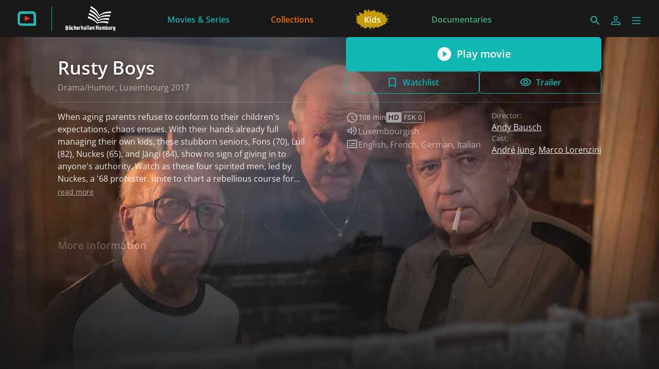

--- FILE ---
content_type: text/html; charset=utf-8
request_url: https://buecherhallen.filmfriend.de/en/movies/0931dafa-09e0-4291-aa16-ed3370903caa
body_size: 32459
content:
<!DOCTYPE html><html lang="en" dir="ltr"><head>
    <meta charset="utf-8">
    <base href="/en/">
    <meta name="viewport" content="width=device-width, initial-scale=1">
    <meta name="twitter:card" value="summary">
    <title>Rusty Boys - filmfriend | Bücherhallen Hamburg</title>
<link rel="stylesheet" href="https://filmwerte-vod-tenant-frontend.b-cdn.net/en/styles.b8a42488d779a82e.css"><meta name="theme-color" content="#181818"><style ng-app-id="ng">.line[_ngcontent-ng-c36671462]{fill:none;stroke-width:6;transition:all .6s cubic-bezier(.4,0,.2,1)}.line1[_ngcontent-ng-c36671462]{stroke-dasharray:60 207}.line2[_ngcontent-ng-c36671462]{stroke-dasharray:60 60}.line3[_ngcontent-ng-c36671462]{stroke-dasharray:60 207}.open[_ngcontent-ng-c36671462]   .line1[_ngcontent-ng-c36671462]{stroke-dasharray:90 207;stroke-dashoffset:-134}.open[_ngcontent-ng-c36671462]   .line2[_ngcontent-ng-c36671462]{stroke-dasharray:1 60;stroke-dashoffset:-30}.open[_ngcontent-ng-c36671462]   .line3[_ngcontent-ng-c36671462]{stroke-dasharray:90 207;stroke-dashoffset:-134}</style><meta name="title" content="filmfriend | Bücherhallen Hamburg - Rusty Boys"><meta property="og:title" content="filmfriend | Bücherhallen Hamburg - Rusty Boys"><meta property="twitter:title" content="filmfriend | Bücherhallen Hamburg - Rusty Boys"><meta name="description" content="When aging parents refuse to conform to their children's expectations, chaos ensues. With their hands already full managing their own kids, these s..."><meta property="og:description" content="When aging parents refuse to conform to their children's expectations, chaos ensues. With their hands already full managing their own kids, these s..."><meta property="twitter:description" content="When aging parents refuse to conform to their children's expectations, chaos ensues. With their hands already full managing their own kids, these s..."><meta property="og:image" content="https://filmwerte-vod.b-cdn.net/videos/093/0931dafa-09e0-4291-aa16-ed3370903caa/artworks/47b56218-030f-4869-aa13-79bb63816d20.jpg?width=2560&amp;height=1440"><meta property="twitter:image" content="https://filmwerte-vod.b-cdn.net/videos/093/0931dafa-09e0-4291-aa16-ed3370903caa/artworks/47b56218-030f-4869-aa13-79bb63816d20.jpg?width=2560&amp;height=1440"><link id="favicon-ico" type="image/x-icon" rel="shortcut icon" href="https://filmwerte-vod.b-cdn.net/tenant-groups/219/21960588-0518-4dd3-89e5-f25ba5bf5631/favicons/3179d284-c62f-41a5-bccd-583d568493bd.ico"><link id="favicon-png" rel="apple-touch-icon-precomposed" href="https://filmwerte-vod.b-cdn.net/tenant-groups/219/21960588-0518-4dd3-89e5-f25ba5bf5631/favicons/3179d284-c62f-41a5-bccd-583d568493bd.png"><link id="favicon-svg" rel="mask-icon" href="https://filmwerte-vod.b-cdn.net/tenant-groups/219/21960588-0518-4dd3-89e5-f25ba5bf5631/favicons/3179d284-c62f-41a5-bccd-583d568493bd.svg"><style id="style-background" type="text/css">html, body { background-color: #181818; }</style><meta name="apple-itunes-app" content="app-id=1359787175"><script id="breadcrumbs" type="application/ld+json">{"@context":"https://schema.org","@type":"BreadcrumbList","itemListElement":[{"@type":"ListItem","position":1,"name":"Movies","item":"https://buecherhallen.filmfriend.de/en/content?title=Movie&contentKinds=Movie"},{"@type":"ListItem","position":2,"name":"Movie"}]}</script><link id="canonical-url" rel="canonical" href="https://www.filmfriend.de/en/movies/0931dafa-09e0-4291-aa16-ed3370903caa"><script id="movie-metadata" type="application/ld+json">{"@context":"https://schema.org","@type":"Movie","actor":[{"@type":"Person","name":"André Jung"},{"@type":"Person","name":"Marco Lorenzini"},{"@type":"Person","name":"Paul Greisch"},{"@type":"Person","name":"Fernand Fox"},{"@type":"Person","name":"Josiane Peiffer"},{"@type":"Person","name":"Monique Reuter"},{"@type":"Person","name":"Marie Jung"},{"@type":"Person","name":"Valérie Bodson"}],"director":[{"@type":"Person","name":"Andy Bausch"}],"musicBy":[{"@type":"Person","name":"Jeannot Sanavia"}],"duration":"T1H47M3S","countryOfOrigin":[{"@type":"Country","name":"Luxembourg"}],"subtitleLanguage":[{"@type":"Language","name":"English"},{"@type":"Language","name":"French"},{"@type":"Language","name":"German"},{"@type":"Language","name":"Italian"}],"author":[{"@type":"Person","name":"Andy Bausch"},{"@type":"Person","name":"Frank Feitler"}],"award":[],"contentRating":["FSK 0"],"editor":[{"@type":"Person","name":"Thierry Faber"}],"genre":["Drama","Humor"],"name":"Rusty Boys","inLanguage":[{"@type":"Language","name":"Luxembourgish"}],"producer":[{"@type":"Person","name":"Paul Thiltges"},{"@type":"Person","name":"Adrien Chef"}],"thumbnailUrl":"https://filmwerte-vod.b-cdn.net/videos/093/0931dafa-09e0-4291-aa16-ed3370903caa/artworks/4bc0e03f-523f-463f-b8b1-96360d70e2a7.jpg?width=2560&height=1440","image":"https://filmwerte-vod.b-cdn.net/videos/093/0931dafa-09e0-4291-aa16-ed3370903caa/artworks/4bc0e03f-523f-463f-b8b1-96360d70e2a7.jpg?width=2560&height=1440","url":"https://buecherhallen.filmfriend.de/en/movies/0931dafa-09e0-4291-aa16-ed3370903caa","description":"When aging parents refuse to conform to their children's expectations, chaos ensues. With their hands already full managing their own kids, these stubborn seniors, Fons (70), Lull (82), Nuckes (65), and Jängi (84), show no sign of giving in to anyone's authority. Watch as these four spirited men, led by Nuckes, a '68 protester, unite to chart a rebellious course for their golden years, all while taking on retirement homes in a hilarious and heartwarming struggle."}</script><style ng-app-id="ng">@charset "UTF-8";paragraph ul{list-style:none}paragraph ul li:before{content:"\2022"/"";color:var(--highlight-color);font-weight:700;display:inline-block;width:1em}paragraph ol{list-style-position:inside;list-style-type:decimal}paragraph .ql-indent-1{padding-left:1.5rem}paragraph .ql-indent-2{padding-left:3rem}paragraph .ql-indent-3{padding-left:4.5rem}paragraph .paragraph.text-white .font-bold,paragraph .paragraph.text-white .font-semibold,paragraph .paragraph.text-white strong,paragraph .paragraph.text-white b{color:#fff}paragraph .paragraph.text-black .font-bold,paragraph .paragraph.text-black .font-semibold,paragraph .paragraph.text-black strong,paragraph .paragraph.text-black b{color:#000000e6}paragraph .paragraph a,paragraph .paragraph.text-black a,paragraph .paragraph.text-white a,paragraph a{color:var(--highlight-color);transition-property:color,background-color,border-color,text-decoration-color,fill,stroke;transition-timing-function:cubic-bezier(.4,0,.2,1);transition-duration:.15s}@media (hover: hover){paragraph .paragraph a:hover,paragraph .paragraph.text-black a:hover,paragraph .paragraph.text-white a:hover,paragraph a:hover{text-decoration:underline}}paragraph .paragraph a:active,paragraph .paragraph.text-black a:active,paragraph .paragraph.text-white a:active,paragraph a:active{text-decoration:underline}paragraph .paragraph a>.font-bold,paragraph .paragraph a>.font-semibold,paragraph .paragraph a>strong,paragraph .paragraph a>b,paragraph .paragraph.text-black a>.font-bold,paragraph .paragraph.text-black a>.font-semibold,paragraph .paragraph.text-black a>strong,paragraph .paragraph.text-black a>b,paragraph .paragraph.text-white a>.font-bold,paragraph .paragraph.text-white a>.font-semibold,paragraph .paragraph.text-white a>strong,paragraph .paragraph.text-white a>b,paragraph a>.font-bold,paragraph a>.font-semibold,paragraph a>strong,paragraph a>b{color:var(--highlight-color)}
</style><style ng-app-id="ng">.masked-pictogram[_ngcontent-ng-c2380227180]{mask-size:contain;mask-repeat:no-repeat;-webkit-mask-size:contain;-webkit-mask-repeat:no-repeat}</style><style ng-app-id="ng">/*! @license
 * Shaka Player
 * Copyright 2016 Google LLC
 * SPDX-License-Identifier: Apache-2.0
 */.shaka-hidden{display:none!important}.shaka-video-container{position:relative;top:0;left:0;display:flex;font-family:Roboto,sans-serif,TengwarTelcontar;font-weight:400;-webkit-font-smoothing:antialiased}.shaka-video-container .material-icons-round{font-family:Material Icons Round;font-size:24px}.shaka-video-container:fullscreen{width:100%;height:100%;background-color:#000}.shaka-video-container:fullscreen .shaka-text-container{font-size:4.4vmin}.shaka-video-container:-webkit-full-screen{width:100%;height:100%;background-color:#000}.shaka-video-container:-webkit-full-screen .shaka-text-container{font-size:4.4vmin}.shaka-video-container:-moz-full-screen{width:100%;height:100%;background-color:#000}.shaka-video-container:-moz-full-screen .shaka-text-container{font-size:4.4vmin}.shaka-video-container:-ms-fullscreen{width:100%;height:100%;background-color:#000}.shaka-video-container:-ms-fullscreen .shaka-text-container{font-size:4.4vmin}.shaka-controls-container{position:absolute;inset:0;margin:0;padding:0;width:100%;height:100%;box-sizing:border-box;display:flex;flex-direction:column;justify-content:flex-end;align-items:center;z-index:1}.shaka-video-container:not([shaka-controls=true]) .shaka-controls-container{display:none}.shaka-controls-container *{flex-shrink:0}.shaka-controls-container[casting=true] .shaka-fullscreen-button{display:none}.shaka-canvas-container,.shaka-vr-canvas-container{position:absolute;inset:0;margin:0;padding:0;width:100%;height:100%;pointer-events:none}.shaka-bottom-controls{width:96%;padding:0 0 2.5%;z-index:1}.shaka-controls-button-panel{padding:0;margin:0;display:flex;flex-direction:row;justify-content:flex-end;align-items:center;overflow:hidden;min-width:48px;font-size:12px;font-weight:400;font-style:normal;user-select:none;-webkit-user-select:none;-moz-user-select:none;-ms-user-select:none;opacity:0;transition:opacity cubic-bezier(.4,0,.6,1) .6s}.shaka-controls-container[casting=true] .shaka-controls-button-panel,.shaka-controls-container[shown=true] .shaka-controls-button-panel{opacity:1}.shaka-controls-button-panel>*{color:#fff;height:32px;line-height:.5;margin:1px;padding:0 5px;background:0 0;border:0;cursor:pointer}.shaka-controls-button-panel .shaka-overflow-menu-only{display:none}.shaka-play-button-container{margin:0;width:100%;height:100%;flex-shrink:1;position:absolute;inset:0;display:flex;justify-content:center;align-items:center}.shaka-statistics-container{overflow-x:hidden;overflow-y:auto;min-width:300px;color:#fff;background-color:#232323e6;font-size:14px;padding:5px 10px;border-radius:2px;position:absolute;z-index:2;left:15px;top:15px;opacity:0;transition:opacity cubic-bezier(.4,0,.6,1) .6s}.shaka-controls-container[casting=true] .shaka-statistics-container,.shaka-controls-container[shown=true] .shaka-statistics-container{opacity:1}.shaka-statistics-container div{display:flex;justify-content:space-between}.shaka-statistics-container span{color:#969696}.shaka-ad-statistics-container{overflow-x:hidden;overflow-y:auto;min-width:150px;color:#fff;background-color:#232323e6;font-size:14px;padding:5px 10px;border-radius:2px;position:absolute;z-index:2;right:15px;top:15px;opacity:0;transition:opacity cubic-bezier(.4,0,.6,1) .6s}.shaka-controls-container[casting=true] .shaka-ad-statistics-container,.shaka-controls-container[shown=true] .shaka-ad-statistics-container{opacity:1}.shaka-ad-statistics-container div{display:flex;justify-content:space-between}.shaka-ad-statistics-container span{color:#969696}.shaka-context-menu{background-color:#232323e6;border-radius:2px;position:absolute;z-index:3}.shaka-context-menu button{padding:5px 10px;width:100%;display:flex;align-items:center;color:#fff;background:0 0;border:0;cursor:pointer}.shaka-context-menu button:hover{background-color:#323232e6}.shaka-context-menu label{padding:0 20px;align-items:flex-start;color:#fff;cursor:pointer}.shaka-context-menu .shaka-current-selection-span{align-items:flex-start;color:#fff;cursor:pointer}.shaka-scrim-container{margin:0;width:100%;height:100%;flex-shrink:1;position:absolute;inset:0;opacity:0;transition:opacity cubic-bezier(.4,0,.6,1) .6s;background:linear-gradient(to top,#000 0,transparent 15%)}.shaka-controls-container[casting=true] .shaka-scrim-container,.shaka-controls-container[shown=true] .shaka-scrim-container{opacity:1}.shaka-text-container{position:absolute;inset:0;pointer-events:none;width:100%;min-width:48px;transition:bottom cubic-bezier(.4,0,.6,1) .1s;transition-delay:.5s;font-size:20px;line-height:1.4;color:#fff}.shaka-text-container span.shaka-text-wrapper{display:inline;background:0 0}.shaka-controls-container[shown=true]~.shaka-text-container{bottom:15%;transition-delay:0s}.shaka-spinner-container{position:absolute;inset:0;width:100%;height:100%;flex-shrink:1;display:flex;justify-content:center;align-items:center}.shaka-video-container:not([shaka-controls=true]) .shaka-spinner-container{display:none}.shaka-spinner{position:relative;top:0;left:0;margin:0;box-sizing:border-box;padding:7.8%;width:0;height:0;filter:drop-shadow(0 0 2px rgba(255,255,255,.5))}.shaka-hidden-fast-forward-container,.shaka-hidden-rewind-container{height:100%;width:40%;flex-shrink:1}.shaka-hidden-fast-forward-container{position:absolute;inset:0 0 0 60%}.shaka-hidden-rewind-container{position:absolute;inset:0}.shaka-video-container.no-cursor,.shaka-video-container.no-cursor *{cursor:none!important}.shaka-play-button{box-sizing:border-box;padding:7.5%;width:0;height:0;margin:0;border-radius:50%;box-shadow:#0000001a 0 0 20px;border:none;background-size:50%;background-repeat:no-repeat;background-position:center center;background-color:#ffffffe6;opacity:0;transition:opacity cubic-bezier(.4,0,.6,1) .6s}.shaka-controls-container[casting=true] .shaka-play-button,.shaka-controls-container[shown=true] .shaka-play-button{opacity:1}.shaka-play-button[icon=play]{background-image:url(data:image/svg+xml,%3Csvg%20fill%3D%22%23000000%22%20height%3D%2224%22%20viewBox%3D%220%200%2024%2024%22%20width%3D%2224%22%20xmlns%3D%22http%3A%2F%2Fwww.w3.org%2F2000%2Fsvg%22%3E%0A%20%20%20%20%3Cpath%20d%3D%22M8%205v14l11-7z%22%2F%3E%0A%20%20%20%20%3Cpath%20d%3D%22M0%200h24v24H0z%22%20fill%3D%22none%22%2F%3E%0A%3C%2Fsvg%3E)}.shaka-play-button[icon=pause]{background-image:url(data:image/svg+xml,%3Csvg%20fill%3D%22%23000000%22%20height%3D%2224%22%20viewBox%3D%220%200%2024%2024%22%20width%3D%2224%22%20xmlns%3D%22http%3A%2F%2Fwww.w3.org%2F2000%2Fsvg%22%3E%0A%20%20%20%20%3Cpath%20d%3D%22M6%2019h4V5H6v14zm8-14v14h4V5h-4z%22%2F%3E%0A%20%20%20%20%3Cpath%20d%3D%22M0%200h24v24H0z%22%20fill%3D%22none%22%2F%3E%0A%3C%2Fsvg%3E)}.shaka-current-time{font-size:14px;color:#fff;cursor:pointer}.shaka-current-time[disabled]{background-color:transparent;color:#fff;cursor:default}.shaka-controls-container button:focus,.shaka-controls-container input:focus{outline:1px solid Highlight}.shaka-controls-container button:-moz-focus-inner,.shaka-controls-container input:-moz-focus-outer{outline:0;border:0}.shaka-controls-container:not(.shaka-keyboard-navigation) button:focus,.shaka-controls-container:not(.shaka-keyboard-navigation) input:focus{outline:0}.shaka-fast-forward-container,.shaka-rewind-container{height:100%;width:100%;flex-shrink:1;position:absolute;inset:0;display:flex;flex-direction:row;justify-content:center;align-items:center;margin:0;border:none;color:#fff;background-color:#000;cursor:default;font-size:20px;opacity:0;user-select:none;-webkit-user-select:none;-moz-user-select:none;-ms-user-select:none}.shaka-fast-forward-container{border-radius:40% 0 0 40%}.shaka-rewind-container{border-radius:0 40% 40% 0}.shaka-forward-rewind-container-icon{font-family:Material Icons Round;font-size:34px}.shaka-range-container{position:relative;top:0;left:0;margin:4px 6px;height:4px;border-radius:4px;background:#fff}.shaka-volume-bar-container{width:100px;padding:0}.shaka-range-element{-webkit-appearance:none;background:0 0;position:absolute;inset:-4px 0 0;margin:0;padding:0;width:100%;height:100%;height:12px;z-index:1}.shaka-range-element::-webkit-slider-runnable-track{width:100%;cursor:pointer;height:12px;background:0 0;color:transparent;border:none}.shaka-range-element::-webkit-slider-thumb{-webkit-appearance:none;border:none;border-radius:12px;height:12px;width:12px;background:#fff}.shaka-range-element::-moz-range-track{width:100%;cursor:pointer;height:12px;background:0 0;color:transparent;border:none}.shaka-range-element::-moz-range-thumb{-webkit-appearance:none;border:none;border-radius:12px;height:12px;width:12px;background:#fff}.shaka-seek-bar-container{opacity:0;transition:opacity cubic-bezier(.4,0,.6,1) .6s}.shaka-controls-container[casting=true] .shaka-seek-bar-container,.shaka-controls-container[shown=true] .shaka-seek-bar-container{opacity:1}.shaka-ad-markers{position:absolute;inset:0;margin:0;padding:0;width:100%;height:100%}/*!
* @license
* The SVG/CSS buffering spinner is based on http://codepen.io/jczimm/pen/vEBpoL
* Some local modifications have been made.
*
* Copyright (c) 2016 by jczimm
*
* Permission is hereby granted, free of charge, to any person obtaining a copy
* of this software and associated documentation files (the "Software"), to deal
* in the Software without restriction, including without limitation the rights
* to use, copy, modify, merge, publish, distribute, sublicense, and/or sell
* copies of the Software, and to permit persons to whom the Software is
* furnished to do so, subject to the following conditions:
*
* The above copyright notice and this permission notice shall be included in
* all copies or substantial portions of the Software.
*
* THE SOFTWARE IS PROVIDED "AS IS", WITHOUT WARRANTY OF ANY KIND, EXPRESS OR
* IMPLIED, INCLUDING BUT NOT LIMITED TO THE WARRANTIES OF MERCHANTABILITY,
* FITNESS FOR A PARTICULAR PURPOSE AND NONINFRINGEMENT. IN NO EVENT SHALL THE
* AUTHORS OR COPYRIGHT HOLDERS BE LIABLE FOR ANY CLAIM, DAMAGES OR OTHER
* LIABILITY, WHETHER IN AN ACTION OF CONTRACT, TORT OR OTHERWISE, ARISING FROM,
* OUT OF OR IN CONNECTION WITH THE SOFTWARE OR THE USE OR OTHER DEALINGS IN THE
* SOFTWARE.
*/.shaka-spinner-svg{position:absolute;inset:0;animation:rotate 2s linear infinite;transform-origin:center center;width:100%;height:100%;margin:0;padding:0}.shaka-spinner-path{stroke:#202124;stroke-dasharray:20,200;stroke-dashoffset:0;animation:dash 1s ease-in-out infinite;stroke-linecap:round}@keyframes rotate{to{transform:rotate(360deg)}}@keyframes dash{0%{stroke-dasharray:1,200;stroke-dashoffset:0}50%{stroke-dasharray:89,200;stroke-dashoffset:-35px}to{stroke-dasharray:89,200;stroke-dashoffset:-124px}}.shaka-spacer{cursor:default;flex-shrink:1;flex-grow:1;margin:0}.shaka-overflow-menu,.shaka-settings-menu{overflow-x:hidden;overflow-y:auto;white-space:nowrap;background:#fff;box-shadow:0 1px 9px #0006;border-radius:2px;max-height:250px;min-width:180px;opacity:0;transition:opacity cubic-bezier(.4,0,.6,1) .6s;display:flex;flex-direction:column;position:absolute;z-index:2;right:15px;bottom:30px}.shaka-controls-container[casting=true] .shaka-overflow-menu,.shaka-controls-container[casting=true] .shaka-settings-menu,.shaka-controls-container[shown=true] .shaka-overflow-menu,.shaka-controls-container[shown=true] .shaka-settings-menu{opacity:1}.shaka-overflow-menu button,.shaka-settings-menu button{font-family:Roboto,sans-serif,TengwarTelcontar;font-size:14px;background:0 0;color:#000;border:none;min-height:30px;padding:3.5px 6px;display:flex;align-items:center;cursor:pointer}.shaka-overflow-menu button:hover,.shaka-settings-menu button:hover{background:#e0e0e0}.shaka-overflow-menu button label,.shaka-settings-menu button label{cursor:pointer}.shaka-keyboard-navigation .shaka-overflow-menu button:focus,.shaka-keyboard-navigation .shaka-settings-menu button:focus{background:#e0e0e0}.shaka-overflow-menu i,.shaka-settings-menu i{padding-left:10px;padding-right:10px}.shaka-overflow-menu.shaka-low-position,.shaka-settings-menu.shaka-low-position{bottom:15px}.shaka-overflow-menu span{text-align:left}.shaka-overflow-button-label{position:relative;display:flex;flex-direction:column}.shaka-current-selection-span{color:#0000008a}.shaka-settings-menu span{margin-left:54px}.shaka-settings-menu .shaka-chapter{margin-left:10px}.shaka-back-to-overflow-button i{padding-right:20px}.shaka-auto-span{left:17px}.shaka-controls-container[ad-active=true]{pointer-events:none}.shaka-controls-container[ad-active=true] .shaka-bottom-controls{pointer-events:auto}.shaka-client-side-ad-container,.shaka-server-side-ad-container{position:absolute;inset:0}.shaka-video-container[shaka-controls=true] .shaka-client-side-ad-container iframe,.shaka-video-container[shaka-controls=true] .shaka-server-side-ad-container iframe{height:90%}.shaka-server-side-ad-container{width:100%;height:100%;flex-shrink:1}.shaka-server-side-ad-container:not([ad-active=true]){pointer-events:none}.shaka-ad-controls{display:flex;flex-direction:row;z-index:1;padding-bottom:1%}.shaka-video-container:not([shaka-controls=true]) .shaka-ad-controls{display:none}.shaka-ad-controls button,.shaka-ad-controls div{color:#fff;font-size:initial}.shaka-ad-controls div:not(.shaka-skip-ad-counter):not(.shaka-skip-ad-container){margin:1px}.shaka-ad-counter,.shaka-ad-position{display:flex;justify-content:flex-end;flex-direction:column;text-shadow:1px 1px 4px #000}.shaka-ad-controls .shaka-ad-position:not(.shaka-hidden)+.shaka-ad-counter{margin-left:.75em}.shaka-skip-ad-container{position:relative;right:-2%;display:flex;flex-direction:row;margin:0 0 0 auto}.shaka-skip-ad-button{padding:5px 15px;background:#000000b3;border:none;cursor:pointer}.shaka-skip-ad-button:disabled{background:#0000004d}.shaka-skip-ad-counter{padding:5px;background:#000000b3;margin:0}/*!
* @license
* The tooltip is based on https://github.com/felipefialho/css-components/
* Local modifications have been performed.
*
* Copyright (c) 2017 Felipe Fialho
*
* Permission is hereby granted, free of charge, to any person obtaining a copy
* of this software and associated documentation files (the "Software"), to deal
* in the Software without restriction, including without limitation the rights
* to use, copy, modify, merge, publish, distribute, sublicense, and/or sell
* copies of the Software, and to permit persons to whom the Software is
* furnished to do so, subject to the following conditions:
*
* The above copyright notice and this permission notice shall be included in
* all copies or substantial portions of the Software.
*
* THE SOFTWARE IS PROVIDED "AS IS", WITHOUT WARRANTY OF ANY KIND, EXPRESS OR
* IMPLIED, INCLUDING BUT NOT LIMITED TO THE WARRANTIES OF MERCHANTABILITY,
* FITNESS FOR A PARTICULAR PURPOSE AND NONINFRINGEMENT. IN NO EVENT SHALL THE
* AUTHORS OR COPYRIGHT HOLDERS BE LIABLE FOR ANY CLAIM, DAMAGES OR OTHER
* LIABILITY, WHETHER IN AN ACTION OF CONTRACT, TORT OR OTHERWISE, ARISING FROM,
* OUT OF OR IN CONNECTION WITH THE SOFTWARE OR THE USE OR OTHER DEALINGS IN THE
* SOFTWARE.
*/.shaka-tooltips-on{overflow:visible}.shaka-tooltips-on>[class*=shaka-tooltip]{position:relative}.shaka-tooltips-on>[class*=shaka-tooltip]:active:after,.shaka-tooltips-on>[class*=shaka-tooltip]:focus-visible:after,.shaka-tooltips-on>[class*=shaka-tooltip]:hover:after{content:attr(aria-label);font-family:Roboto,sans-serif,TengwarTelcontar;line-height:16px;white-space:nowrap;font-size:13px;background:#232323e6;color:#fff;border-radius:3px;padding:5px 10px;position:absolute;bottom:37px;left:16px;transform:translate(-50%)}.shaka-tooltips-on>.shaka-tooltip-status:active:after,.shaka-tooltips-on>.shaka-tooltip-status:focus-visible:after,.shaka-tooltips-on>.shaka-tooltip-status:hover:after{content:attr(aria-label) " (" attr(shaka-status) ")"}.shaka-tooltips-on button:first-child:active:after,.shaka-tooltips-on button:first-child:focus-visible:after,.shaka-tooltips-on button:first-child:hover:after{left:0;transform:translate(0)}.shaka-tooltips-on button:last-child:active:after,.shaka-tooltips-on button:last-child:focus-visible:after,.shaka-tooltips-on button:last-child:hover:after{left:32px;transform:translate(-100%)}#shaka-player-ui-thumbnail-container{background-color:#000;border:1px solid #000;box-shadow:0 8px 8px #000;min-width:150px;overflow:hidden;position:absolute;visibility:hidden;width:15%;z-index:1}#shaka-player-ui-thumbnail-container #shaka-player-ui-thumbnail-image{position:absolute}#shaka-player-ui-thumbnail-container #shaka-player-ui-thumbnail-time{background-color:#000;bottom:0;color:#fff;font-size:16px;left:0;position:absolute;right:0;text-align:center}#shaka-player-ui-time-container{background-color:#fff;border:1px solid #000;border-radius:10px;box-shadow:0 8px 8px #000;color:#000;overflow:hidden;padding:1px 7px;position:absolute;visibility:hidden;z-index:1}@font-face{font-family:Roboto;font-style:normal;font-weight:400;font-stretch:normal;src:url(https://fonts.gstatic.com/s/roboto/v47/KFOMCnqEu92Fr1ME7kSn66aGLdTylUAMQXC89YmC2DPNWubEbVmUiA8.ttf) format("truetype")}@font-face{font-family:Material Icons Round;font-style:normal;font-weight:400;src:url(https://fonts.gstatic.com/s/materialiconsround/v108/LDItaoyNOAY6Uewc665JcIzCKsKc_M9flwmM.otf) format("opentype")}.material-icons-round{font-family:Material Icons Round;font-weight:400;font-style:normal;font-size:24px;line-height:1;letter-spacing:normal;text-transform:none;display:inline-block;white-space:nowrap;word-wrap:normal;direction:ltr}.shaka-video-container,.shaka-video-container *{font-family:inherit!important}.shaka-video-container .material-icons-round,.material-icons-round{font-family:Shaka Icons!important}.shaka-tooltips-on>[class*=shaka-tooltip]:active:after,.shaka-tooltips-on>[class*=shaka-tooltip]:focus-visible:after,.shaka-tooltips-on>[class*=shaka-tooltip]:hover:after{font-family:inherit!important}.shaka-controls-button-panel>.close-button{position:absolute;top:0;right:0;margin-right:2.5%;margin-top:2.5%;width:34px;height:34px;border-radius:9999px;--tw-text-opacity: 1;color:rgb(0 0 0 / var(--tw-text-opacity));background-color:#ffffffe6}.shaka-controls-button-panel>.replay-button{position:absolute;top:calc(50% - 1rem);left:calc(50% - 6rem);font-size:2rem;--tw-shadow-color: #000;--tw-shadow: var(--tw-shadow-colored)}.shaka-controls-button-panel>.forward-button{position:absolute;top:calc(50% - 1rem);right:calc(50% - 6rem);font-size:2rem;--tw-shadow-color: #000;--tw-shadow: var(--tw-shadow-colored)}@media (min-width: 512px){.shaka-controls-button-panel>.shaka-mute-button,.shaka-controls-button-panel>.shaka-fullscreen-button,.shaka-controls-button-panel>.shaka-overflow-menu-button{font-size:1.75rem}.shaka-current-time{font-size:1rem}.shaka-controls-button-panel>.close-button{height:2.25rem;width:2.25rem}.shaka-controls-button-panel>.replay-button{height:2.5rem;top:calc(50% - 1.25rem);font-size:2.5rem}.shaka-controls-button-panel>.forward-button{height:2.5rem;top:calc(50% - 1.25rem);font-size:2.5rem}}.shaka-bottom-controls{display:flex;flex-direction:column-reverse}.shaka-text-container{padding:2.5%;font-size:min(4vw,2.5rem)}.shaka-text-container.shaka-text-size-50{font-size:min(2vw,1.25rem)}.shaka-text-container.shaka-text-size-150{font-size:min(6vw,3.75rem)}.shaka-text-container.shaka-text-size-200{font-size:min(8vw,5rem)}.shaka-text-container.shaka-text-color-yellow{color:#ff0}.shaka-text-container.shaka-text-color-lime{color:#0f0}.shaka-overflow-menu,.shaka-settings-menu{max-height:350px;bottom:50px;right:6px;margin-bottom:2.5%;margin-right:2%;padding:6px 0;background-color:#171717cc;--tw-shadow: 0 4px 6px -1px rgb(0 0 0 / .1), 0 2px 4px -2px rgb(0 0 0 / .1);--tw-shadow-colored: 0 4px 6px -1px var(--tw-shadow-color), 0 2px 4px -2px var(--tw-shadow-color);box-shadow:var(--tw-ring-offset-shadow, 0 0 #0000),var(--tw-ring-shadow, 0 0 #0000),var(--tw-shadow);border-radius:.375rem}.shaka-overflow-menu button,.shaka-settings-menu button{transition-property:color,background-color,border-color,text-decoration-color,fill,stroke;transition-timing-function:cubic-bezier(.4,0,.2,1);transition-duration:.15s;--tw-text-opacity: 1;color:rgb(255 255 255 / var(--tw-text-opacity))}.shaka-overflow-menu button:hover,.shaka-settings-menu button:hover{background-color:#ffffff1a}.shaka-current-selection-span{--tw-text-opacity: 1;color:rgb(163 163 163 / var(--tw-text-opacity))}.shaka-back-to-overflow-button i{padding-right:10px}.shaka-settings-menu span{margin-left:44px}.shaka-back-to-overflow-button span{margin-left:0}.shaka-play-button{padding:min(2rem,7.5%)}.shaka-text-color-container{display:block;--tw-bg-opacity: 1;background-color:rgb(255 255 255 / var(--tw-bg-opacity));border-width:1px;--tw-border-opacity: 1;border-color:rgb(64 64 64 / var(--tw-border-opacity));border-radius:.125rem;padding:0!important;width:14px;height:14px}.shaka-text-size-container{padding:0!important}.shaka-text-size-button:disabled{opacity:.3;background-color:transparent!important;cursor:default}.shaka-text-style-separator{background-color:#404040cc;height:1px;margin:6px 0}.shaka-text-style-selection-container{padding:0 10px;display:flex}.shaka-text-style-selection-container button{border-radius:.375rem}.shaka-text-style-selection-spacer{flex:1 1 auto}.shaka-player-button-container{display:flex;z-index:1;width:96%}.shaka-player-button-container .shaka-skip-button,.shaka-player-button-container .shaka-next-button{display:flex;border-radius:.375rem;--tw-bg-opacity: 1;background-color:rgb(255 255 255 / var(--tw-bg-opacity));--tw-text-opacity: 1;color:rgb(0 0 0 / var(--tw-text-opacity));--tw-shadow: 0 4px 6px -1px rgb(0 0 0 / .1), 0 2px 4px -2px rgb(0 0 0 / .1);--tw-shadow-colored: 0 4px 6px -1px var(--tw-shadow-color), 0 2px 4px -2px var(--tw-shadow-color);box-shadow:var(--tw-ring-offset-shadow, 0 0 #0000),var(--tw-ring-shadow, 0 0 #0000),var(--tw-shadow);padding:.5rem 1rem;margin-bottom:20px}@media (hover: hover) and (pointer: fine){.shaka-player-button-container .shaka-skip-button:hover,.shaka-player-button-container .shaka-next-button:hover{--tw-bg-opacity: 1;background-color:rgb(245 245 245 / var(--tw-bg-opacity))}}.shaka-player-button-container .shaka-skip-button>span,.shaka-player-button-container .shaka-next-button>span{padding-right:.25rem}.shaka-player-button-container .shaka-skip-button{margin-left:auto}.shaka-player-button-container .shaka-dismiss-button{display:flex;--tw-text-opacity: 1;color:rgb(255 255 255 / var(--tw-text-opacity));padding:.5rem;margin-bottom:20px}.shaka-player-button-container .shaka-next-container{margin-left:auto;display:flex}.shaka-live-button{border:1px solid #ffffff;border-radius:2px;font-size:14px;padding:0 10px 0 24px;height:30px;position:relative}.shaka-live-button:hover{background-color:#fff3}.shaka-live-button:active{background-color:#ffffff4d}.shaka-live-button span{position:absolute;color:red;font-size:2rem;left:6px;top:7px}#shaka-player-ui-time-container{font-size:.75rem;border:none;background-color:#171717cc;--tw-shadow: 0 4px 6px -1px rgb(0 0 0 / .1), 0 2px 4px -2px rgb(0 0 0 / .1);--tw-shadow-colored: 0 4px 6px -1px var(--tw-shadow-color), 0 2px 4px -2px var(--tw-shadow-color);box-shadow:var(--tw-ring-offset-shadow, 0 0 #0000),var(--tw-ring-shadow, 0 0 #0000),var(--tw-shadow);border-radius:.375rem;--tw-text-opacity: 1;color:rgb(255 255 255 / var(--tw-text-opacity))}#shaka-player-ui-thumbnail-container{border-width:1px;--tw-border-opacity: 1;border-color:rgb(255 255 255 / var(--tw-border-opacity));--tw-shadow: 0 4px 6px -1px rgb(0 0 0 / .1), 0 2px 4px -2px rgb(0 0 0 / .1);--tw-shadow-colored: 0 4px 6px -1px var(--tw-shadow-color), 0 2px 4px -2px var(--tw-shadow-color);box-shadow:var(--tw-ring-offset-shadow, 0 0 #0000),var(--tw-ring-shadow, 0 0 #0000),var(--tw-shadow);border-radius:.375rem}#shaka-player-ui-thumbnail-container #shaka-player-ui-thumbnail-time{font-size:.75rem;padding-bottom:4px;padding-top:4px;text-shadow:0 0 4px rgba(0,0,0,.5);background-color:transparent;background-image:linear-gradient(to bottom,var(--tw-gradient-stops));--tw-gradient-from: transparent var(--tw-gradient-from-position);--tw-gradient-from-position: ;--tw-gradient-to: rgb(0 0 0 / 0) var(--tw-gradient-from-position);--tw-gradient-stops: var(--tw-gradient-from), var(--tw-gradient-to);--tw-gradient-to: rgb(0 0 0 / .8) var(--tw-gradient-to-position);--tw-gradient-to-position: ;--tw-text-opacity: 1;color:rgb(255 255 255 / var(--tw-text-opacity))}#shaka-player-ui-thumbnail-image{max-width:none;max-height:none;width:auto;height:auto}.shaka-indicator{position:absolute;left:0;top:0;padding-left:max(2.5%,16px);margin-top:2.5%;max-width:50%;padding-top:.5rem;padding-bottom:.5rem;padding-right:1rem;border-top-right-radius:.375rem;border-bottom-right-radius:.375rem;--tw-shadow: 0 4px 6px -1px rgb(0 0 0 / .1), 0 2px 4px -2px rgb(0 0 0 / .1);--tw-shadow-colored: 0 4px 6px -1px var(--tw-shadow-color), 0 2px 4px -2px var(--tw-shadow-color);box-shadow:var(--tw-ring-offset-shadow, 0 0 #0000),var(--tw-ring-shadow, 0 0 #0000),var(--tw-shadow);--tw-text-opacity: 1;color:rgb(255 255 255 / var(--tw-text-opacity));background-color:#17171799;transition-property:opacity;transition-timing-function:cubic-bezier(.4,0,.2,1);transition-duration:1s;opacity:0}.shaka-indicator .shaka-indicator-title{font-size:1rem;line-height:1.5rem;font-weight:600}.shaka-indicator .shaka-indicator-subtitle{font-size:.875rem;line-height:1.25rem}
</style><style ng-app-id="ng">[_nghost-ng-c3422854885], .masked-gradient[_ngcontent-ng-c3422854885]{mask-size:contain;mask-repeat:no-repeat;-webkit-mask-size:contain;-webkit-mask-repeat:no-repeat}</style><style ng-app-id="ng">@media (hover: hover) and (pointer: fine){.container-group[_ngcontent-ng-c2364028313]:hover   .container-group-child[_ngcontent-ng-c2364028313]{cursor:pointer;opacity:1}.pagination[_ngcontent-ng-c2364028313]{opacity:1}}.container-group[_ngcontent-ng-c2364028313]:focus-within   .container-group-child[_ngcontent-ng-c2364028313]{cursor:pointer;opacity:1}.masked-gradient[_ngcontent-ng-c2364028313]{mask-size:contain;mask-repeat:no-repeat;-webkit-mask-size:contain;-webkit-mask-repeat:no-repeat;mask-image:linear-gradient(to right,transparent,black 1rem,black calc(100% - 1rem),transparent);-webkit-mask-image:linear-gradient(to right,transparent,black 1rem,black calc(100% - 1rem),transparent)}@media (min-width: 640px){.masked-gradient[_ngcontent-ng-c2364028313]{mask-image:linear-gradient(to right,transparent,black 2rem,black calc(100% - 2rem),transparent);-webkit-mask-image:linear-gradient(to right,transparent,black 2rem,black calc(100% - 2rem),transparent)}}@media (min-width: 1024px){.masked-gradient[_ngcontent-ng-c2364028313]{mask-image:linear-gradient(to right,transparent,black 6rem,black calc(100% - 6rem),transparent);-webkit-mask-image:linear-gradient(to right,transparent,black 6rem,black calc(100% - 6rem),transparent)}}@media (min-width: 1280px){.masked-gradient[_ngcontent-ng-c2364028313]{mask-image:linear-gradient(to right,transparent,black 7rem,black calc(100% - 7rem),transparent);-webkit-mask-image:linear-gradient(to right,transparent,black 7rem,black calc(100% - 7rem),transparent)}}@media (min-width: 1664px){.masked-gradient[_ngcontent-ng-c2364028313]{mask-image:linear-gradient(to right,transparent,black 9rem,black calc(100% - 9rem),transparent);-webkit-mask-image:linear-gradient(to right,transparent,black 9rem,black calc(100% - 9rem),transparent)}}</style></head>

<body style="overflow: auto;"><!--nghm-->
    <app-root ng-version="18.2.8" ngh="7" ng-server-context="ssr"><!----><div class="flex flex-col h-full min-h-full ng-star-inserted"><header-bar class="flex-none" ngh="0"><div style="height: 72px;"><header class="fixed w-full z-20 top-0"><!----><navigation-bar class="block" ngh="0"><div class="bg-black grid grid-cols-[auto_auto] lg:grid-cols-[1fr_auto_1fr] gap-2 sm:gap-6" style="background-color: rgb(24, 24, 24); height: 72px; grid-template-rows: 72px;"><div class="flex justify-start"><navigation-bar-logo logo="" ngh="1"><div class="flex h-full"><div class="min-w-[1rem] w-4 sm:w-7 3xl:w-16 flex-none"></div><a class="flex-auto min-w-0 flex text-white cursor-pointer" ngx-ql="" href="/en/" jsaction="click:;"><img class="my-auto hidden xxs:inline lg:hidden 3xl:inline h-12 ng-star-inserted" src="https://filmwerte-vod.b-cdn.net/tenant-groups/219/21960588-0518-4dd3-89e5-f25ba5bf5631/logos/cb83eca5-6439-4c61-be04-e31cd8ef1b3e.svg" alt="filmfriend"><!----><img class="my-auto inline xxs:hidden lg:inline 3xl:hidden h-12 ng-star-inserted" src="https://filmwerte-vod.b-cdn.net/tenant-groups/219/21960588-0518-4dd3-89e5-f25ba5bf5631/small-logos/c128014f-6050-4383-8b6d-4f7b8c4bbb59.svg" alt="filmfriend"><!----><!----><!----><!----><div class="hidden xl:block my-auto mx-6 h-12 border-r border-white ng-star-inserted" style="border-color: rgb(17, 182, 176);"></div><!----><img class="my-auto hidden xl:block h-12 ng-star-inserted" src="https://filmwerte-vod.b-cdn.net/tenants/701/7019feda-a16e-4464-8a16-6eaaf9cf16a8/logos/bb22d05c-1de6-4ddd-9029-1db3966347f6.svg" alt="Bücherhallen Hamburg"><!----><!----><!----><!----></a></div></navigation-bar-logo></div><div class="hidden lg:flex justify-center"><navigation-bar-item item="" class="lg:mx-2 xl:mx-4 2xl:mx-6 ng-star-inserted" ngh="2"><a class="px-6 py-1 flex md:pt-2 text-center h-full cursor-pointer bg-opacity-0 transition-colors hover:bg-opacity-10 active:bg-opacity-20 text-white bg-white ng-star-inserted" ngx-ql="" style="color: rgb(13, 179, 175);" aria-label="Movies &amp; Series" href="/en/pages/movies-and-series" jsaction="click:;"><!----><span class="my-auto font-semibold ng-star-inserted" style="letter-spacing: 0rem;">Movies &amp; Series</span><!----></a><!----><!----></navigation-bar-item><navigation-bar-item item="" class="lg:mx-2 xl:mx-4 2xl:mx-6 ng-star-inserted" ngh="2"><a class="px-6 py-1 flex md:pt-2 text-center h-full cursor-pointer bg-opacity-0 transition-colors hover:bg-opacity-10 active:bg-opacity-20 text-white bg-white ng-star-inserted" ngx-ql="" style="color: rgb(241, 107, 0);" aria-label="Collections" href="/en/pages/collections" jsaction="click:;"><!----><span class="my-auto font-semibold ng-star-inserted" style="letter-spacing: 0rem;">Collections</span><!----></a><!----><!----></navigation-bar-item><navigation-bar-item item="" class="lg:mx-2 xl:mx-4 2xl:mx-6 ng-star-inserted" ngh="3"><a class="px-6 py-1 flex md:pt-2 text-center h-full cursor-pointer bg-opacity-0 transition-colors hover:bg-opacity-10 active:bg-opacity-20 text-white bg-white ng-star-inserted" ngx-ql="" style="color: rgb(197, 158, 5);" aria-label="Kids" href="/en/pages/kids" jsaction="click:;"><img role="presentation" class="my-auto h-12 ng-star-inserted" style="aspect-ratio: 69 / 48;" src="https://filmwerte-vod.b-cdn.net/tenant-groups/219/21960588-0518-4dd3-89e5-f25ba5bf5631/navigation-item-logos/55ee5f19-248c-4c73-be52-c4e4f7dd2e3e.svg" alt="Kids"><!----><!----></a><!----><!----></navigation-bar-item><navigation-bar-item item="" class="lg:mx-2 xl:mx-4 2xl:mx-6 ng-star-inserted" ngh="2"><a class="px-6 py-1 flex md:pt-2 text-center h-full cursor-pointer bg-opacity-0 transition-colors hover:bg-opacity-10 active:bg-opacity-20 text-white bg-white ng-star-inserted" ngx-ql="" style="color: rgb(62, 176, 124);" aria-label="Documentaries" href="/en/pages/documentaries" jsaction="click:;"><!----><span class="my-auto font-semibold ng-star-inserted" style="letter-spacing: 0rem;">Documentaries</span><!----></a><!----><!----></navigation-bar-item><!----></div><div class="flex self-center justify-end md:pt-2 pr-2 sm:pr-6 3xl:pr-16"><navigation-bar-search-menu route="/search" menu="" ngh="0"><a title="Search" class="p-2 flex cursor-pointer bg-opacity-0 transition-colors hover:bg-opacity-10 active:bg-opacity-20 rounded-md bg-white" ngx-ql="" href="/en/search" jsaction="click:;"><svg role="presentation" viewBox="0 0 24 24" class="w-6 h-6 fill-white" style="fill: rgb(17, 182, 176);"><path d="M0 0h24v24H0z" fill="none"></path><path d="M15.5 14h-.79l-.28-.27C15.41 12.59 16 11.11 16 9.5 16 5.91 13.09 3 9.5 3S3 5.91 3 9.5 5.91 16 9.5 16c1.61 0 3.09-.59 4.23-1.57l.27.28v.79l5 4.99L20.49 19l-4.99-5zm-6 0C7.01 14 5 11.99 5 9.5S7.01 5 9.5 5 14 7.01 14 9.5 11.99 14 9.5 14z"></path></svg></a></navigation-bar-search-menu><navigation-bar-account-menu menu="" ngh="4"><a class="p-2 flex cursor-pointer bg-opacity-0 transition-colors hover:bg-opacity-10 active:bg-opacity-20 rounded-md bg-white" ngx-ql="" title="Sign in" href="/en/sign-in" jsaction="click:;"><svg role="presentation" viewBox="0 0 24 24" class="w-6 h-6 fill-white" style="fill: rgb(17, 182, 176);"><!----><path stroke="none" d="M 12 11.4375 C 10.762501 11.4375 9.75 11.04375 8.962501 10.256249 C 8.175 9.46875 7.78125 8.456249 7.78125 7.21875 C 7.78125 5.981249 8.175 4.96875 8.962501 4.18125 C 9.75 3.393751 10.762501 3 12 3 C 13.237499 3 14.25 3.393751 15.037499 4.18125 C 15.825 4.96875 16.21875 5.981249 16.21875 7.21875 C 16.21875 8.456249 15.825 9.46875 15.037499 10.256249 C 14.25 11.04375 13.237499 11.4375 12 11.4375 Z M 3 20.465624 L 3 17.821875 C 3 17.109375 3.178125 16.5 3.534375 15.993749 C 3.890625 15.487499 4.35 15.103125 4.9125 14.840625 C 6.16875 14.278125 7.373438 13.85625 8.526563 13.575 C 9.679688 13.29375 10.8375 13.153125 12 13.153125 C 13.1625 13.153125 14.315625 13.298437 15.459374 13.589062 C 16.603127 13.879686 17.803123 14.296874 19.059374 14.840625 C 19.640625 15.103125 20.109373 15.487499 20.465624 15.993749 C 20.821877 16.5 21 17.109375 21 17.821875 L 21 20.465624 Z M 4.6875 18.778124 L 19.3125 18.778124 L 19.3125 17.821875 C 19.3125 17.521873 19.223438 17.235937 19.045313 16.964062 C 18.867188 16.692188 18.646873 16.490623 18.384375 16.359375 C 17.184376 15.778124 16.087502 15.379687 15.09375 15.164063 C 14.1 14.948438 13.068749 14.840625 12 14.840625 C 10.931251 14.840625 9.890625 14.948438 8.878125 15.164063 C 7.865625 15.379687 6.76875 15.778124 5.5875 16.359375 C 5.325 16.490623 5.109375 16.692188 4.940625 16.964062 C 4.771875 17.235937 4.6875 17.521873 4.6875 17.821875 Z M 12 9.75 C 12.731251 9.75 13.335938 9.510937 13.814063 9.032811 C 14.292188 8.554687 14.53125 7.949999 14.53125 7.21875 C 14.53125 6.487501 14.292188 5.882813 13.814063 5.404686 C 13.335938 4.926561 12.731251 4.6875 12 4.6875 C 11.268749 4.6875 10.664063 4.926561 10.185937 5.404686 C 9.707812 5.882813 9.46875 6.487501 9.46875 7.21875 C 9.46875 7.949999 9.707812 8.554687 10.185937 9.032811 C 10.664063 9.510937 11.268749 9.75 12 9.75 Z M 12 7.21875 Z M 12 18.778124 Z" class="ng-star-inserted"></path><!----><!----></svg></a></navigation-bar-account-menu><navigation-bar-sidebar-menu menu="" _nghost-ng-c36671462="" ngh="0"><button _ngcontent-ng-c36671462="" type="button" role="button" title="Menu" class="p-1.5 cursor-pointer bg-opacity-0 transition-colors hover:bg-opacity-10 active:bg-opacity-20 rounded-md bg-white" aria-pressed="false" jsaction="focus:;blur:;click:;"><svg _ngcontent-ng-c36671462="" role="presentation" viewBox="0 0 100 100" class="w-7 h-7 stroke-white" style="stroke: rgb(17, 182, 176);"><path _ngcontent-ng-c36671462="" d="M 20,29.000046 H 80.000231 C 80.000231,29.000046 94.498839,28.817352 94.532987,66.711331 94.543142,77.980673 90.966081,81.670246 85.259173,81.668997 79.552261,81.667751 75.000211,74.999942 75.000211,74.999942 L 25.000021,25.000058" class="line line1"></path><path _ngcontent-ng-c36671462="" d="M 20,50 H 80" class="line line2"></path><path _ngcontent-ng-c36671462="" d="M 20,70.999954 H 80.000231 C 80.000231,70.999954 94.498839,71.182648 94.532987,33.288669 94.543142,22.019327 90.966081,18.329754 85.259173,18.331003 79.552261,18.332249 75.000211,25.000058 75.000211,25.000058 L 25.000021,74.999942" class="line line3"></path></svg></button></navigation-bar-sidebar-menu></div></div></navigation-bar></header></div></header-bar><router-outlet></router-outlet><movie-view role="main" class="grow ng-star-inserted" ngskiphydration=""><loading-overlay class="block h-full relative ng-tns-c1041861226-2 ng-star-inserted"><div class="h-full ng-tns-c1041861226-2 ng-trigger ng-trigger-fadeInOut ng-star-inserted"><div class="h-full pb-12 lg:pb-20 ng-tns-c1041861226-2 ng-star-inserted" style="background-color: rgb(24, 24, 24);"><backdrop estimatedsize="100vw" imagegradient="linear-gradient(to bottom, black 0%, black 50%, transparent 100%)" class="block absolute top-0 left-0 right-0 aspect-[4/3] md:hidden ng-star-inserted" _nghost-ng-c3422854885=""><!----><img _ngcontent-ng-c3422854885="" role="presentation" class="w-full h-full object-cover masked-gradient ng-star-inserted" style="object-position: 50% center; mask-image: linear-gradient(to bottom, black 0%, black 50%, transparent 100%); -webkit-mask-image: linear-gradient(to bottom, black 0%, black 50%, transparent 100%);" sizes="100vw" srcset="https://filmwerte-vod.b-cdn.net/videos/093/0931dafa-09e0-4291-aa16-ed3370903caa/artworks/945a63c9-90a2-42e6-9834-5b647b9037bb.jpg?width=1280&amp;height=720 1280w,https://filmwerte-vod.b-cdn.net/videos/093/0931dafa-09e0-4291-aa16-ed3370903caa/artworks/945a63c9-90a2-42e6-9834-5b647b9037bb.jpg?width=1920&amp;height=1080 1920w,https://filmwerte-vod.b-cdn.net/videos/093/0931dafa-09e0-4291-aa16-ed3370903caa/artworks/945a63c9-90a2-42e6-9834-5b647b9037bb.jpg?width=4096&amp;height=2160 4096w" src="https://filmwerte-vod.b-cdn.net/videos/093/0931dafa-09e0-4291-aa16-ed3370903caa/artworks/945a63c9-90a2-42e6-9834-5b647b9037bb.jpg?width=1280&amp;height=720"><!----></backdrop><backdrop estimatedsize="100vw" imagegradient="linear-gradient(to bottom, black 0%, black 50%, transparent 100%)" class="block absolute top-0 left-0 right-0 aspect-[16/9] hidden md:block lg:hidden ng-star-inserted" _nghost-ng-c3422854885=""><!----><img _ngcontent-ng-c3422854885="" role="presentation" class="w-full h-full object-cover masked-gradient ng-star-inserted" style="object-position: center center; mask-image: linear-gradient(to bottom, black 0%, black 50%, transparent 100%); -webkit-mask-image: linear-gradient(to bottom, black 0%, black 50%, transparent 100%);" sizes="100vw" srcset="https://filmwerte-vod.b-cdn.net/videos/093/0931dafa-09e0-4291-aa16-ed3370903caa/artworks/945a63c9-90a2-42e6-9834-5b647b9037bb.jpg?width=1280&amp;height=720 1280w,https://filmwerte-vod.b-cdn.net/videos/093/0931dafa-09e0-4291-aa16-ed3370903caa/artworks/945a63c9-90a2-42e6-9834-5b647b9037bb.jpg?width=1920&amp;height=1080 1920w,https://filmwerte-vod.b-cdn.net/videos/093/0931dafa-09e0-4291-aa16-ed3370903caa/artworks/945a63c9-90a2-42e6-9834-5b647b9037bb.jpg?width=4096&amp;height=2160 4096w" src="https://filmwerte-vod.b-cdn.net/videos/093/0931dafa-09e0-4291-aa16-ed3370903caa/artworks/945a63c9-90a2-42e6-9834-5b647b9037bb.jpg?width=1280&amp;height=720"><!----></backdrop><backdrop estimatedsize="100vw" imagegradient="linear-gradient(to bottom, black 0%, black 50%, transparent 100%)" class="block absolute top-0 left-0 right-0 aspect-[21/9] hidden lg:block 3xl:hidden ng-star-inserted" _nghost-ng-c3422854885=""><!----><img _ngcontent-ng-c3422854885="" role="presentation" class="w-full h-full object-cover masked-gradient ng-star-inserted" style="object-position: center 0%; mask-image: linear-gradient(to bottom, black 0%, black 50%, transparent 100%); -webkit-mask-image: linear-gradient(to bottom, black 0%, black 50%, transparent 100%);" sizes="100vw" srcset="https://filmwerte-vod.b-cdn.net/videos/093/0931dafa-09e0-4291-aa16-ed3370903caa/artworks/945a63c9-90a2-42e6-9834-5b647b9037bb.jpg?width=1280&amp;height=720 1280w,https://filmwerte-vod.b-cdn.net/videos/093/0931dafa-09e0-4291-aa16-ed3370903caa/artworks/945a63c9-90a2-42e6-9834-5b647b9037bb.jpg?width=1920&amp;height=1080 1920w,https://filmwerte-vod.b-cdn.net/videos/093/0931dafa-09e0-4291-aa16-ed3370903caa/artworks/945a63c9-90a2-42e6-9834-5b647b9037bb.jpg?width=4096&amp;height=2160 4096w" src="https://filmwerte-vod.b-cdn.net/videos/093/0931dafa-09e0-4291-aa16-ed3370903caa/artworks/945a63c9-90a2-42e6-9834-5b647b9037bb.jpg?width=1280&amp;height=720"><!----></backdrop><backdrop estimatedsize="100vw" imagegradient="linear-gradient(to bottom, black 0%, black 50%, transparent 100%)" class="block absolute top-0 left-0 right-0 aspect-[30/9] hidden 3xl:block ng-star-inserted" _nghost-ng-c3422854885=""><!----><img _ngcontent-ng-c3422854885="" role="presentation" class="w-full h-full object-cover masked-gradient ng-star-inserted" style="object-position: center 9.601873536299772%; mask-image: linear-gradient(to bottom, black 0%, black 50%, transparent 100%); -webkit-mask-image: linear-gradient(to bottom, black 0%, black 50%, transparent 100%);" sizes="100vw" srcset="https://filmwerte-vod.b-cdn.net/videos/093/0931dafa-09e0-4291-aa16-ed3370903caa/artworks/945a63c9-90a2-42e6-9834-5b647b9037bb.jpg?width=1280&amp;height=720 1280w,https://filmwerte-vod.b-cdn.net/videos/093/0931dafa-09e0-4291-aa16-ed3370903caa/artworks/945a63c9-90a2-42e6-9834-5b647b9037bb.jpg?width=1920&amp;height=1080 1920w,https://filmwerte-vod.b-cdn.net/videos/093/0931dafa-09e0-4291-aa16-ed3370903caa/artworks/945a63c9-90a2-42e6-9834-5b647b9037bb.jpg?width=4096&amp;height=2160 4096w" src="https://filmwerte-vod.b-cdn.net/videos/093/0931dafa-09e0-4291-aa16-ed3370903caa/artworks/945a63c9-90a2-42e6-9834-5b647b9037bb.jpg?width=1280&amp;height=720"><!----></backdrop><!----><!----><container class="block absolute left-0 top-0 right-0 pt-6 hidden xl:block"><div class="px-2 sm:px-6 h-full 3xl:px-16"><div class="px-2 h-full"><!----></div></div></container><container class="block relative"><div class="px-2 sm:px-6 h-full lg:px-24 xl:px-28 3xl:px-36"><div class="px-2 h-full lg:px-0"><div class="aspect-[4/3] md:aspect-[16/9] lg:aspect-[21/9] 3xl:aspect-[30/9]"></div><div class="grid grid-cols-1 md:grid-cols-2 gap-x-8 lg:gap-x-16 gap-y-4"><div class="self-end text-center md:text-left"><paragraph class="block"><div class="paragraph text-white text-opacity-90"><h1 class="text-2xl sm:text-3xl/10 xl:text-4xl/tight xl:pb-1 line-clamp-1 sm:line-clamp-2 lg:line-clamp-3 font-semibold text-shadow-md shadow-black/50"> Rusty Boys</h1><p class="opacity-60">Drama/Humor, Luxembourg 2017</p><div></div></div></paragraph></div><div class="self-end flex flex-col 2xl:flex-row 2xl:justify-between items-end gap-2"><!----><loading class="block w-full 2xl:w-auto flex-none text-center ng-tns-c4234593460-14 ng-star-inserted"><div class="relative ng-tns-c4234593460-14"><div class="ng-tns-c4234593460-14 ng-trigger ng-trigger-fadeContentInOut" style="opacity: 1;"><solid-button iconstyle="PlayCircle" text="Play movie" class="inline-block !block ng-tns-c4234593460-14"><!----><a class="cursor-pointer block w-full font-semibold group overflow-hidden rounded-md text-white bg-black border-black ng-star-inserted" style="background-color: rgb(17, 182, 176); border-color: rgb(17, 182, 176);" href="https://buecherhallen.filmfriend.de/movies/rusty-boys?action=play" target="_blank" rel="nofollow"><span class="bg-opacity-0 w-full inline-block group-hover:bg-opacity-20 group-active:bg-opacity-30 transition-colors py-4 text-xl px-6 bg-white ng-star-inserted"><span class="border border-transparent w-full flex justify-center items-center"><svg role="presentation" viewBox="0 0 24 24" class="inline w-8 h-8 fill-white mr-2 ng-star-inserted"><path d="M12 2C6.48 2 2 6.48 2 12s4.48 10 10 10 10-4.48 10-10S17.52 2 12 2zm-2 14.5v-9l6 4.5-6 4.5z" class="ng-star-inserted"></path><!----><!----><!----></svg><!----><span class="text-center"> Play movie <!----></span><!----></span></span><!----></a><!----><!----><!----></solid-button><!----></div><!----></div></loading><!----><div class="w-full flex-none flex flex-col xs:flex-row 2xl:w-auto gap-2"><loading class="block flex-auto ng-tns-c4234593460-15 2xl:flex-none ng-star-inserted"><div class="relative ng-tns-c4234593460-15"><div class="ng-tns-c4234593460-15 ng-trigger ng-trigger-fadeContentInOut" style="opacity: 1;"><outline-button iconstyle="AddBookmark" text="Watchlist" label="Add to watchlist" class="inline-block !block ng-star-inserted" style=""><!----><a class="cursor-pointer block w-full font-semibold group border overflow-hidden rounded-md text-white border-white ng-star-inserted" style="border-color: rgb(17, 182, 176); color: rgb(17, 182, 176);" href="https://buecherhallen.filmfriend.de/movies/rusty-boys?action=add-to-watchlist" target="_blank" rel="nofollow" aria-label="Add to watchlist"><span class="py-2 bg-opacity-0 w-full inline-block transition-colors group-hover:bg-opacity-20 group-active:bg-opacity-30 px-4 bg-white ng-star-inserted"><span class="border border-transparent w-full flex justify-center items-center"><svg role="presentation" viewBox="0 0 48 48" class="inline w-6 h-6 fill-white mr-2 ng-star-inserted" style="fill: rgb(17, 182, 176);"><path d="M 34 6 L 14 6 C 11.8 6 10.02 7.799999 10.02 10 L 10 42 L 24 36 L 38 42 L 38 10 C 38 7.799999 36.200001 6 34 6 Z M 34 36 L 24 31.639999 L 14 36 L 14 10 L 34 10 L 34 36 Z" class="opacity-100 group-hover:opacity-0 transition-opacity ng-star-inserted"></path><!----><!----><!----><!----><path d="M21.65 38.85v-12.5H9.15v-4.7h12.5V9.15h4.7v12.5h12.5v4.7h-12.5v12.5Z" class="opacity-0 group-hover:opacity-100 transition-opacity ng-star-inserted"></path><!----><!----><!----></svg><!----> Watchlist <!----></span></span><!----></a><!----><!----><!----></outline-button><!----><!----></div><!----></div></loading><!----><loading class="block flex-auto ng-tns-c4234593460-16 2xl:flex-none ng-star-inserted"><div class="relative ng-tns-c4234593460-16"><div class="ng-tns-c4234593460-16 ng-trigger ng-trigger-fadeContentInOut" style="opacity: 1;"><outline-button iconstyle="Eye" text="Trailer" label="Play trailer" class="inline-block !block ng-tns-c4234593460-16"><!----><a class="cursor-pointer block w-full font-semibold group border overflow-hidden rounded-md text-white border-white ng-star-inserted" style="border-color: rgb(17, 182, 176); color: rgb(17, 182, 176);" href="https://buecherhallen.filmfriend.de/movies/rusty-boys?action=play-trailer" target="_blank" rel="nofollow" aria-label="Play trailer"><span class="py-2 bg-opacity-0 w-full inline-block transition-colors group-hover:bg-opacity-20 group-active:bg-opacity-30 px-4 bg-white ng-star-inserted"><span class="border border-transparent w-full flex justify-center items-center"><svg role="presentation" viewBox="0 0 48 48" class="inline w-6 h-6 fill-white mr-2 ng-star-inserted" style="fill: rgb(17, 182, 176);"><!----><!----><path d="M 24 12 C 31.58 12 38.34 16.26 41.639999 23 C 38.34 29.74 31.58 34 24 34 C 16.42 34 9.66 29.74 6.36 23 C 9.66 16.26 16.42 12 24 12 M 24 8 C 14 8 5.46 14.220001 2 23 C 5.46 31.780001 14 38 24 38 C 34 38 42.540001 31.780001 46 23 C 42.540001 14.220001 34 8 24 8 Z M 24 18 C 26.76 18 29 20.24 29 23 C 29 25.76 26.76 28 24 28 C 21.24 28 19 25.76 19 23 C 19 20.24 21.24 18 24 18 M 24 14 C 19.040001 14 15 18.040001 15 23 C 15 27.959999 19.040001 32 24 32 C 28.959999 32 33 27.959999 33 23 C 33 18.040001 28.959999 14 24 14 Z" class="ng-star-inserted"></path><!----><!----><!----><!----><!----></svg><!----> Trailer <!----></span></span><!----></a><!----><!----><!----></outline-button></div><!----></div></loading><!----></div></div><section-separator class="block hidden md:block"><hr aria-hidden="true" class="opacity-20 border-white"></section-separator><section-separator class="block hidden md:block"><hr aria-hidden="true" class="opacity-20 border-white"></section-separator><div class="max-w-3xl ng-star-inserted"><clamped-paragraph clampsize="Large" class="block"><div class="relative overflow-hidden text-white text-opacity-90"><!----><div aria-hidden="true" class="opacity-0 pointer-events-none line-clamp-[7] ng-star-inserted"> When aging parents refuse to conform to their children's expectations, chaos ensues. With their hands already full managing their own kids, these stubborn seniors, Fons (70), Lull (82), Nuckes (65), and Jängi (84), show no sign of giving in to anyone's authority. Watch as these four spirited men, led by Nuckes, a '68 protester, unite to chart a rebellious course for their golden years, all while taking on retirement homes in a hilarious and heartwarming struggle. </div><!----><div class="absolute left-0 right-0 top-0"><div class="line-clamp-6"> When aging parents refuse to conform to their children's expectations, chaos ensues. With their hands already full managing their own kids, these stubborn seniors, Fons (70), Lull (82), Nuckes (65), and Jängi (84), show no sign of giving in to anyone's authority. Watch as these four spirited men, led by Nuckes, a '68 protester, unite to chart a rebellious course for their golden years, all while taking on retirement homes in a hilarious and heartwarming struggle. </div><div class="pt-1 text-sm opacity-60"><button type="button" role="button" aria-hidden="true" class="appearance-none cursor-pointer underline transition-all hover:opacity-80 active:opacity-60 text-white">read more</button></div></div></div></clamped-paragraph></div><!----><div><div class="flex gap-8"><div class="flex-auto flex flex-col gap-2.5"><div class="flex flex-wrap items-center gap-x-4 gap-y-2 opacity-60"><div class="flex-none flex gap-2 items-center"><track-icon icontype="Clock" class="inline-block flex-none"><!----><!----><svg role="presentation" viewBox="0 0 24 24" class="inline w-6 h-6 fill-white opacity-90 ng-star-inserted"><path d="M11.99 2C6.47 2 2 6.48 2 12s4.47 10 9.99 10C17.52 22 22 17.52 22 12S17.52 2 11.99 2zM12 20c-4.42 0-8-3.58-8-8s3.58-8 8-8 8 3.58 8 8-3.58 8-8 8zm.5-13H11v6l5.25 3.15.75-1.23-4.5-2.67z"></path></svg><!----><!----></track-icon><paragraph class="block flex-none text-sm font-semibold"><div class="paragraph text-white text-opacity-90"> 108 min <div></div></div></paragraph></div><label-box class="inline-block flex-none ng-star-inserted"><!----><div class="rounded-sm text-sm font-semibold uppercase px-1 text-black bg-white bg-opacity-90 ng-star-inserted">HD</div><!----></label-box><!----><label-box class="inline-block flex-none ng-star-inserted"><div class="rounded-sm text-sm font-semibold uppercase px-1 border text-white border-white opacity-90 ng-star-inserted">FSK 0</div><!----><!----></label-box><!----><!----></div><div class="flex gap-2 opacity-60 ng-star-inserted"><div class="flex-none"><track-icon icontype="Audio" class="inline-block"><svg role="presentation" viewBox="0 0 24 24" class="inline w-6 h-6 fill-white opacity-90 ng-star-inserted"><path d="M3 9v6h4l5 5V4L7 9H3zm7-.17v6.34L7.83 13H5v-2h2.83L10 8.83zM16.5 12c0-1.77-1.02-3.29-2.5-4.03v8.05c1.48-.73 2.5-2.25 2.5-4.02zM14 3.23v2.06c2.89.86 5 3.54 5 6.71s-2.11 5.85-5 6.71v2.06c4.01-.91 7-4.49 7-8.77 0-4.28-2.99-7.86-7-8.77z"></path></svg><!----><!----><!----><!----></track-icon><span class="sr-only">Audio language:</span></div><paragraph class="block flex-auto pt-0.5"><div class="paragraph text-white text-opacity-90"><!----><span class="ng-star-inserted">Luxembourgish</span><!----><!----><div></div></div></paragraph></div><!----><div class="flex gap-2 opacity-60 ng-star-inserted"><div class="flex-none"><track-icon icontype="Subtitles" class="inline-block"><!----><svg role="presentation" viewBox="0 0 24 24" class="inline w-6 h-6 fill-white opacity-90 ng-star-inserted"><path d="M20 4H4c-1.1 0-2 .9-2 2v12c0 1.1.9 2 2 2h16c1.1 0 2-.9 2-2V6c0-1.1-.9-2-2-2zm0 14H4V6h16v12zM6 10h2v2H6zm0 4h8v2H6zm10 0h2v2h-2zm-6-4h8v2h-8z"></path></svg><!----><!----><!----></track-icon><span class="sr-only">Subtitles:</span></div><paragraph class="block flex-auto pt-0.5"><div class="paragraph text-white text-opacity-90"><!----><span class="ng-star-inserted">English</span><!----><span aria-hidden="true" class="ng-star-inserted">, </span><!----><span class="ng-star-inserted">French</span><!----><span aria-hidden="true" class="ng-star-inserted">, </span><!----><span class="ng-star-inserted">German</span><!----><span aria-hidden="true" class="ng-star-inserted">, </span><!----><span class="ng-star-inserted">Italian</span><!----><!----><div></div></div></paragraph></div><!----></div><paragraph class="block flex-none hidden xl:block ng-star-inserted"><div class="paragraph text-white text-opacity-90"><div class="flex flex-col gap-2"><div class="ng-star-inserted"><div class="text-sm opacity-60"> Director:</div><p><!----><a class="underline ng-star-inserted" ngx-ql="" href="/en/persons/andy-bausch">Andy Bausch</a><!----><!----></p></div><!----><div class="ng-star-inserted"><div class="text-sm opacity-60"> Cast:</div><p><!----><a class="underline ng-star-inserted" ngx-ql="" href="/en/persons/andre-jung">André Jung</a><!----><span aria-hidden="true" class="ng-star-inserted">, </span><!----><a class="underline ng-star-inserted" ngx-ql="" href="/en/persons/marco-lorenzini">Marco Lorenzini</a><!----><!----></p></div><!----></div><div></div></div></paragraph><!----></div></div></div></div></div></container><!----><!----><!----><container class="block pt-12 lg:pt-20"><div class="px-2 sm:px-6 h-full lg:px-24 xl:px-28 3xl:px-36"><div class="px-2 h-full lg:px-0"><list-heading headingsize="Medium" heading="More information" class="block ng-tns-c2380227180-4 ng-star-inserted" _nghost-ng-c2380227180=""><div _ngcontent-ng-c2380227180="" class="hidden lg:block ng-tns-c2380227180-4 ng-trigger ng-trigger-popInOut ng-star-inserted"><h3 _ngcontent-ng-c2380227180="" class="font-semibold flex items-center ng-tns-c2380227180-4 text-white text-xl ng-star-inserted" style=""><!----><!----> More information </h3><!----><!----></div><!----><div _ngcontent-ng-c2380227180="" class="lg:hidden ng-tns-c2380227180-4"><h3 _ngcontent-ng-c2380227180="" class="font-semibold flex items-center ng-tns-c2380227180-4 text-white text-xl ng-star-inserted"><!----><!----> More information </h3><!----><!----></div><!----></list-heading></div></div></container><lazy-container verticalrendersize="50%" aria-hidden="true" class="block relative pt-3 pb-4 ng-star-inserted"><scrollable-flex-lazy-list containerclass="gap-2 sm:gap-4" itemclass="h-36 xxs:h-48 xs:h-64 sm:h-72 md:h-96" class="block relative ng-star-inserted" _nghost-ng-c2364028313=""><div _ngcontent-ng-c2364028313="" role="group" aria-roledescription="carousel" class="container-group"><div _ngcontent-ng-c2364028313="" class="px-4 sm:px-8 lg:px-24 xl:px-28 3xl:px-36"><div _ngcontent-ng-c2364028313="" class="flex gap-2 sm:gap-4"><div _ngcontent-ng-c2364028313="" class="h-36 md:h-96 sm:h-72 xs:h-64 xxs:h-48"></div></div></div><!----><div _ngcontent-ng-c2364028313="" class="z-10 absolute left-0 top-0 bottom-0 w-12 lg:w-24 xl:w-28 3xl:w-36 hidden lg:block ng-star-inserted"></div><!----><div _ngcontent-ng-c2364028313="" class="!absolute top-0 bottom-0 overflow-root left-4 right-4 sm:left-8 sm:right-8 lg:left-24 xl:left-28 3xl:left-36 lg:right-24 xl:right-28 3xl:right-36"><div _ngcontent-ng-c2364028313="" tabindex="-1" class="!absolute !flex -top-2 -bottom-2 py-2 overflow-x-auto no-scrollbar snap-x snap-mandatory gap-2 sm:gap-4 masked-gradient scroll-pl-4 sm:scroll-pl-8 lg:scroll-pl-24 xl:scroll-pl-28 3xl:scroll-pl-36 px-4 sm:px-8 lg:pl-24 xl:pl-28 3xl:pl-36 lg:pr-24 xl:pr-28 3xl:pr-36 -left-4 -right-4 sm:-left-8 sm:-right-8 lg:-left-24 xl:-left-28 3xl:-left-36 lg:-right-24 xl:-right-28 3xl:-right-36"><div _ngcontent-ng-c2364028313="" role="group" aria-roledescription="slide" class="snap-start flex-none relative h-36 md:h-96 sm:h-72 xs:h-64 xxs:h-48 ng-star-inserted" aria-label="1 of 7"><lazy-list-observer _ngcontent-ng-c2364028313="" class="block absolute top-0 bottom-0 w-px left-0"></lazy-list-observer><thumbnail estimatedsize="100vw xs:50vw lg:33vw 3xl:25vw" subheadingvisibility="Visible" horizontalheadingalignment="Left" class="block w-full h-full rounded-md relative shadow-sm bg-opacity-5 transition-all aspect-[7/10] lg:rounded-lg bg-white ng-star-inserted"><!----><!----><!----><!----></thumbnail><!----><!----><!----></div><div _ngcontent-ng-c2364028313="" role="group" aria-roledescription="slide" class="snap-start flex-none relative h-36 md:h-96 sm:h-72 xs:h-64 xxs:h-48 ng-star-inserted" aria-label="2 of 7"><lazy-list-observer _ngcontent-ng-c2364028313="" class="block absolute top-0 bottom-0 w-px left-0"></lazy-list-observer><!----><thumbnail estimatedsize="100vw xs:50vw lg:33vw 3xl:25vw" subheadingvisibility="Visible" horizontalheadingalignment="Left" class="block w-full h-full rounded-md relative shadow-sm bg-opacity-5 transition-all aspect-[16/9] lg:rounded-lg bg-white ng-star-inserted"><!----><!----><!----><!----></thumbnail><!----><!----></div><div _ngcontent-ng-c2364028313="" role="group" aria-roledescription="slide" class="snap-start flex-none relative h-36 md:h-96 sm:h-72 xs:h-64 xxs:h-48 ng-star-inserted" aria-label="3 of 7"><lazy-list-observer _ngcontent-ng-c2364028313="" class="block absolute top-0 bottom-0 w-px left-0"></lazy-list-observer><!----><thumbnail estimatedsize="100vw xs:50vw lg:33vw 3xl:25vw" subheadingvisibility="Visible" horizontalheadingalignment="Left" class="block w-full h-full rounded-md relative shadow-sm bg-opacity-5 transition-all aspect-[16/9] lg:rounded-lg bg-white ng-star-inserted"><!----><!----><!----><!----></thumbnail><!----><!----></div><div _ngcontent-ng-c2364028313="" role="group" aria-roledescription="slide" class="snap-start flex-none relative h-36 md:h-96 sm:h-72 xs:h-64 xxs:h-48 ng-star-inserted" aria-label="4 of 7"><lazy-list-observer _ngcontent-ng-c2364028313="" class="block absolute top-0 bottom-0 w-px left-0"></lazy-list-observer><!----><thumbnail estimatedsize="100vw xs:50vw lg:33vw 3xl:25vw" subheadingvisibility="Visible" horizontalheadingalignment="Left" class="block w-full h-full rounded-md relative shadow-sm bg-opacity-5 transition-all aspect-[16/9] lg:rounded-lg bg-white ng-star-inserted"><!----><!----><!----><!----></thumbnail><!----><!----></div><div _ngcontent-ng-c2364028313="" role="group" aria-roledescription="slide" class="snap-start flex-none relative h-36 md:h-96 sm:h-72 xs:h-64 xxs:h-48 ng-star-inserted" aria-label="5 of 7"><lazy-list-observer _ngcontent-ng-c2364028313="" class="block absolute top-0 bottom-0 w-px left-0"></lazy-list-observer><!----><thumbnail estimatedsize="100vw xs:50vw lg:33vw 3xl:25vw" subheadingvisibility="Visible" horizontalheadingalignment="Left" class="block w-full h-full rounded-md relative shadow-sm bg-opacity-5 transition-all aspect-[16/9] lg:rounded-lg bg-white ng-star-inserted"><!----><!----><!----><!----></thumbnail><!----><!----></div><div _ngcontent-ng-c2364028313="" role="group" aria-roledescription="slide" class="snap-start flex-none relative h-36 md:h-96 sm:h-72 xs:h-64 xxs:h-48 ng-star-inserted" aria-label="6 of 7"><lazy-list-observer _ngcontent-ng-c2364028313="" class="block absolute top-0 bottom-0 w-px left-0"></lazy-list-observer><!----><thumbnail estimatedsize="100vw xs:50vw lg:33vw 3xl:25vw" subheadingvisibility="Visible" horizontalheadingalignment="Left" class="block w-full h-full rounded-md relative shadow-sm bg-opacity-5 transition-all aspect-[16/9] lg:rounded-lg bg-white ng-star-inserted"><!----><!----><!----><!----></thumbnail><!----><!----></div><div _ngcontent-ng-c2364028313="" role="group" aria-roledescription="slide" class="snap-start flex-none relative h-36 md:h-96 sm:h-72 xs:h-64 xxs:h-48 ng-star-inserted" aria-label="7 of 7"><lazy-list-observer _ngcontent-ng-c2364028313="" class="block absolute top-0 bottom-0 w-px right-0"></lazy-list-observer><!----><thumbnail estimatedsize="100vw xs:50vw lg:33vw 3xl:25vw" subheadingvisibility="Visible" horizontalheadingalignment="Left" class="block w-full h-full rounded-md relative shadow-sm bg-opacity-5 transition-all aspect-[16/9] lg:rounded-lg bg-white ng-star-inserted"><!----><!----><!----><!----></thumbnail><!----><!----></div><!----></div></div><div _ngcontent-ng-c2364028313="" class="pagination opacity-0 transition-opacity absolute left-0 right-0 bottom-0"></div><!----><div _ngcontent-ng-c2364028313="" class="absolute right-0 top-0 bottom-0 w-12 lg:w-24 xl:w-28 3xl:w-36 hidden lg:block ng-star-inserted"></div><!----></div></scrollable-flex-lazy-list><!----></lazy-container><!----><container class="block"><div class="px-2 sm:px-6 h-full lg:px-24 xl:px-28 3xl:px-36"><div class="px-2 h-full lg:px-0"><paragraph class="block pt-1"><div class="paragraph text-white text-opacity-90"><div class="columns-auto sm:columns-2 xl:columns-3 3xl:columns-4 gap-8 lg:gap-16"><div class="break-inside-avoid pt-2 ng-star-inserted"><div class="text-sm opacity-60"> Director:</div><p class="ng-star-inserted"><a class="underline" ngx-ql="" href="/en/persons/andy-bausch">Andy Bausch</a><!----></p><!----></div><div class="break-inside-avoid pt-2 ng-star-inserted"><div class="text-sm opacity-60"> Writer:</div><p class="ng-star-inserted"><a class="underline" ngx-ql="" href="/en/persons/andy-bausch">Andy Bausch</a><!----></p><p class="ng-star-inserted"><a class="underline" ngx-ql="" href="/en/persons/frank-feitler">Frank Feitler</a><!----></p><!----></div><div class="break-inside-avoid pt-2 ng-star-inserted"><div class="text-sm opacity-60"> DOP:</div><p class="ng-star-inserted"><a class="underline" ngx-ql="" href="/en/persons/carlo-thiel">Carlo Thiel</a><!----></p><!----></div><div class="break-inside-avoid pt-2 ng-star-inserted"><div class="text-sm opacity-60"> Editor:</div><p class="ng-star-inserted"><a class="underline" ngx-ql="" href="/en/persons/thierry-faber">Thierry Faber</a><!----></p><!----></div><div class="break-inside-avoid pt-2 ng-star-inserted"><div class="text-sm opacity-60"> Composer:</div><p class="ng-star-inserted"><a class="underline" ngx-ql="" href="/en/persons/jeannot-sanavia">Jeannot Sanavia</a><!----></p><!----></div><div class="break-inside-avoid pt-2 ng-star-inserted"><div class="text-sm opacity-60"> Producer:</div><p class="ng-star-inserted"><a class="underline" ngx-ql="" href="/en/persons/paul-thiltges">Paul Thiltges</a><!----></p><p class="ng-star-inserted"><a class="underline" ngx-ql="" href="/en/persons/adrien-chef">Adrien Chef</a><!----></p><!----></div><!----><div class="break-inside-avoid pt-2 ng-star-inserted"><div class="text-sm opacity-60"> Cast:</div><p class="ng-star-inserted"><a class="underline" ngx-ql="" href="/en/persons/andre-jung">André Jung</a><span class="text-sm opacity-60 ng-star-inserted"> (Nuckes)</span><!----></p><p class="ng-star-inserted"><a class="underline" ngx-ql="" href="/en/persons/marco-lorenzini">Marco Lorenzini</a><span class="text-sm opacity-60 ng-star-inserted"> (Fons)</span><!----></p><p class="ng-star-inserted"><a class="underline" ngx-ql="" href="/en/persons/paul-greisch">Paul Greisch</a><span class="text-sm opacity-60 ng-star-inserted"> (Lull)</span><!----></p><p class="ng-star-inserted"><a class="underline" ngx-ql="" href="/en/persons/fernand-fox">Fernand Fox</a><span class="text-sm opacity-60 ng-star-inserted"> (Jangi)</span><!----></p><p class="ng-star-inserted"><a class="underline" ngx-ql="" href="/en/persons/josiane-peiffer">Josiane Peiffer</a><span class="text-sm opacity-60 ng-star-inserted"> (Nelly)</span><!----></p><p class="ng-star-inserted"><a class="underline" ngx-ql="" href="/en/persons/monique-reuter">Monique Reuter</a><span class="text-sm opacity-60 ng-star-inserted"> (Henriette)</span><!----></p><p class="ng-star-inserted"><a class="underline" ngx-ql="" href="/en/persons/marie-jung">Marie Jung</a><span class="text-sm opacity-60 ng-star-inserted"> (Sabine)</span><!----></p><p class="ng-star-inserted"><a class="underline" ngx-ql="" href="/en/persons/valerie-bodson">Valérie Bodson</a><span class="text-sm opacity-60 ng-star-inserted"> (Jackie)</span><!----></p><!----></div><!----><div class="break-inside-avoid pt-2 ng-star-inserted"><div class="text-sm opacity-60">Original title:</div><p>Rusty Boys</p></div><!----><div class="break-inside-avoid pt-2 ng-star-inserted"><div class="text-sm opacity-60"> Original language: </div><p><!----><span class="ng-star-inserted">Luxembourgish</span><!----><!----></p></div><!----><!----><div class="break-inside-avoid pt-2 ng-star-inserted"><div class="text-sm opacity-60">Format:</div><p>1:2.35 HD, Color</p></div><!----><!----><!----><div class="break-inside-avoid pt-2 ng-star-inserted"><div class="text-sm opacity-60">Age rating: </div><p><!----><span class="ng-star-inserted">FSK 0</span><!----><!----><!----></p></div><!----><div class="break-inside-avoid pt-2 ng-star-inserted"><div class="text-sm opacity-60">Audio language:</div><p><!----><span class="ng-star-inserted">Luxembourgish</span><!----><!----></p></div><!----><!----><div class="break-inside-avoid pt-2 ng-star-inserted"><div class="text-sm opacity-60">Subtitles:</div><p><!----><span class="ng-star-inserted">English</span><!----><span aria-hidden="true" class="ng-star-inserted">, </span><!----><span class="ng-star-inserted">French</span><!----><span aria-hidden="true" class="ng-star-inserted">, </span><!----><span class="ng-star-inserted">German</span><!----><span aria-hidden="true" class="ng-star-inserted">, </span><!----><span class="ng-star-inserted">Italian</span><!----><!----></p></div><!----><!----><div class="break-inside-avoid pt-2 ng-star-inserted"><div class="text-sm opacity-60">Further links:</div><p class="ng-star-inserted"><a target="_blank" class="underline" href="https://www.imdb.com/title/tt5667260">IMDb</a></p><p class="ng-star-inserted"><a target="_blank" class="underline" href="https://www.themoviedb.org/movie/434029">The Movie Database</a></p><p class="ng-star-inserted"><a target="_blank" class="underline" href="https://www.filmdienst.de/film/details/550582/alte-jungs#filmkritik">Filmdienst</a></p><!----></div><!----></div><div></div></div></paragraph></div></div></container><video-player playerstyle="Fullscreen" class="block ng-tns-c3954665245-5 ng-star-inserted"><div class="video-container bg-black ng-tns-c3954665245-5 !fixed left-0 right-0 top-0 bottom-0 z-30 compact-fullscreen ng-trigger ng-trigger-fadeInOut" style="opacity: 0; display: none;"><video playsinline="" class="w-full h-full ng-tns-c3954665245-5"></video></div></video-player><video-questionnaire class="block"><message messagestyle="Dialog" class="block ng-tns-c4280122690-13 ng-star-inserted"><!----><!----></message></video-questionnaire><message messagestyle="Dialog" class="block ng-tns-c4280122690-6 ng-star-inserted"><!----><!----></message><message messagestyle="Dialog" class="block ng-tns-c4280122690-7 ng-star-inserted"><!----><!----></message><message messagestyle="Dialog" class="block ng-tns-c4280122690-8 ng-star-inserted"><!----><!----></message><message messagestyle="Dialog" class="block ng-tns-c4280122690-9 ng-star-inserted"><!----><!----></message><message messagestyle="Dialog" class="block ng-tns-c4280122690-11 ng-star-inserted"><!----><!----></message><message messagestyle="Dialog" class="block ng-tns-c4280122690-12 ng-star-inserted"><!----><!----></message></div><!----><!----></div><!----><!----></loading-overlay></movie-view><!----><div class="spacer"></div><footer-bar class="block flex-none" ngh="0"><footer class="bg-black" style="background-color: rgb(24, 24, 24);"><div class="p-2 sm:px-6 3xl:px-16 flex flex-col xs:flex-row"><div class="flex-none flex justify-center"><footer-bar-item text="Terms of use" route="/terms-of-use" left="" ngh="0"><a routerlinkactive="!opacity-60" class="p-2 flex text-center text-xs cursor-pointer opacity-100 hover:opacity-70 active:opacity-60 transition-colors text-white" ngx-ql="" href="/en/terms-of-use" jsaction="click:;"><span class="my-auto">Terms of use</span></a></footer-bar-item><footer-bar-separator left="" ngh="0"><div class="mx-1 h-full flex"><div class="border-r my-2 border-white"></div></div></footer-bar-separator><footer-bar-item text="Privacy policy" route="/privacy-policy" left="" ngh="0"><a routerlinkactive="!opacity-60" class="p-2 flex text-center text-xs cursor-pointer opacity-100 hover:opacity-70 active:opacity-60 transition-colors text-white" ngx-ql="" href="/en/privacy-policy" jsaction="click:;"><span class="my-auto">Privacy policy</span></a></footer-bar-item></div><div class="flex-auto"></div><div class="flex-none flex justify-center"><footer-bar-item text="Imprint" route="/imprint" right="" ngh="0"><a routerlinkactive="!opacity-60" class="p-2 flex text-center text-xs cursor-pointer opacity-100 hover:opacity-70 active:opacity-60 transition-colors text-white" ngx-ql="" href="/en/imprint" jsaction="click:;"><span class="my-auto">Imprint</span></a></footer-bar-item></div></div></footer></footer-bar><sidebar-backdrop class="ng-tns-c1102975384-0 ng-star-inserted" ngh="5"><!----></sidebar-backdrop><sidebar class="ng-tns-c1703880600-1 ng-star-inserted" ngh="6"><!----></sidebar></div><!----></app-root>
<script src="https://filmwerte-vod-tenant-frontend.b-cdn.net/en/runtime.558c97eb1922544e.js" type="module"></script><script src="https://filmwerte-vod-tenant-frontend.b-cdn.net/en/polyfills.de2d105a563facfd.js" type="module"></script><script src="https://filmwerte-vod-tenant-frontend.b-cdn.net/en/main.1d4872b3ab16419b.js" type="module"></script>

<script id="ng-state" type="application/json">{"275707789":{"b":{"id":"7019feda-a16e-4464-8a16-6eaaf9cf16a8","features":["PublicContent","Cooperations","Newsletters","Profile","Watchlist","Suggestions","PlaybackProgress"],"content":["Movies","Series"],"landingPageId":"e25869cd-2557-4bba-ba3b-672378285c2d","clients":{"web":{"domain":"buecherhallen.filmfriend.de","parentDomain":"www.filmfriend.de","faviconUri":{"svg":"https://filmwerte-vod.b-cdn.net/tenant-groups/219/21960588-0518-4dd3-89e5-f25ba5bf5631/favicons/3179d284-c62f-41a5-bccd-583d568493bd.svg","ico":"https://filmwerte-vod.b-cdn.net/tenant-groups/219/21960588-0518-4dd3-89e5-f25ba5bf5631/favicons/3179d284-c62f-41a5-bccd-583d568493bd.ico","favicon152":"https://filmwerte-vod.b-cdn.net/tenant-groups/219/21960588-0518-4dd3-89e5-f25ba5bf5631/favicons/3179d284-c62f-41a5-bccd-583d568493bd.png"},"availableLanguageIsoCodes":["DE","EN","FR"],"defaultLanguageIsoCode":"EN","meta":{"description":"Stream with your library card | Feature films from around the world | Doc films | kids movies | ad-free | On smart TVs, smartphones, tablets","imageUri":"https://filmwerte-vod.b-cdn.net/tenant-groups/219/21960588-0518-4dd3-89e5-f25ba5bf5631/meta-images/2c5df6f5-0a49-4404-9d5c-36f9c7364649.jpg"}},"ios":{"appleAppStoreUri":"https://apps.apple.com/de/app/filmfriend/id1359787175","appleAppStoreId":"1359787175","appLogoUri":"https://filmwerte-vod.b-cdn.net/tenant-groups/fba/fba2f8b5-6a3a-4da3-b555-21613a88d3ef/app-logos/24fa0db8-2251-4429-a0ea-45ec0c23d0d9.svg"},"android":{"googlePlayStoreUri":"https://play.google.com/store/apps/details?hl=en&id=de.filmfriend","googlePlayStoreId":"de.filmfriend","publisherName":"filmwerte GmbH","appName":"filmfriend","appLogoUri":"https://filmwerte-vod.b-cdn.net/tenant-groups/fba/fba2f8b5-6a3a-4da3-b555-21613a88d3ef/app-logos/24fa0db8-2251-4429-a0ea-45ec0c23d0d9.svg"},"fireOs":{"amazonAppStoreUri":"https://www.amazon.de/gp/product/B096XKJYHK"},"androidTv":{"googlePlayStoreUri":"https://play.google.com/store/apps/details?hl=en&id=de.filmfriend"},"fireTv":{"amazonAppStoreUri":"https://www.amazon.de/gp/product/B096XKJYHK"},"tvos":{"appleAppStoreUri":"https://apps.apple.com//de/app/filmfriend/id1359787175?platform=tv"},"samsungTv":{"appName":"filmfriend"},"lgTv":{"appName":"filmfriend"}},"socialMedia":{"facebook":[{"name":"Bücherhallen Hamburg","uri":"https://www.facebook.com/buecherhallen"},{"name":"filmfriend","uri":"https://www.facebook.com/filmfriendStream"}],"youTube":[{"name":"Bücherhallen Hamburg","uri":"https://www.youtube.com/user/buecherhallen"},{"name":"filmfriend","uri":"https://www.youtube.com/channel/UCp5Jc_2PQ0pA8SSGY-EzHiw"}],"instagram":[{"name":"Bücherhallen Hamburg","uri":"https://www.instagram.com/buecherhallen/"},{"name":"filmfriend","uri":"https://www.instagram.com/filmfriendstream/?utm_source=ig_embed&hl=de"}],"x":[{"name":"Bücherhallen Hamburg","uri":"https://twitter.com/buecherhallen"}],"blueSky":[{"name":"filmfriend","uri":"https://bsky.app/profile/filmfriend.bsky.social"}],"linkedIn":[{"name":"filmfriend","uri":"https://www.linkedin.com/company/filmwerte-gmbh/"}],"whatsApp":[{"name":"filmfriend","uri":"https://whatsapp.com/channel/0029Vb2emMFCBtxM2y2lQQ3Z"}]},"primaryDisplayName":"Bücherhallen Hamburg","secondaryDisplayName":"filmfriend","primaryLogo":{"darkUri":"https://filmwerte-vod.b-cdn.net/tenants/701/7019feda-a16e-4464-8a16-6eaaf9cf16a8/logos/f557c3a8-6c84-4913-9743-bbf06aad9175.svg","smallDarkUri":null,"lightUri":"https://filmwerte-vod.b-cdn.net/tenants/701/7019feda-a16e-4464-8a16-6eaaf9cf16a8/logos/bb22d05c-1de6-4ddd-9029-1db3966347f6.svg","smallLightUri":null,"isFullSize":false,"leftExtensionColor":null},"secondaryLogo":{"darkUri":"https://filmwerte-vod.b-cdn.net/tenant-groups/219/21960588-0518-4dd3-89e5-f25ba5bf5631/logos/96e2d704-e5b0-4188-b05b-b9d76bd7ae44.svg","smallDarkUri":"https://filmwerte-vod.b-cdn.net/tenant-groups/219/21960588-0518-4dd3-89e5-f25ba5bf5631/small-logos/5a026c16-c62e-4d73-ac65-7598d3cee8a8.svg","lightUri":"https://filmwerte-vod.b-cdn.net/tenant-groups/219/21960588-0518-4dd3-89e5-f25ba5bf5631/logos/cb83eca5-6439-4c61-be04-e31cd8ef1b3e.svg","smallLightUri":"https://filmwerte-vod.b-cdn.net/tenant-groups/219/21960588-0518-4dd3-89e5-f25ba5bf5631/small-logos/c128014f-6050-4383-8b6d-4f7b8c4bbb59.svg","isFullSize":false,"leftExtensionColor":null},"fontUri":null,"highlightColor":"#11B6B0","backgroundColor":"#181818","headerBackgroundColor":"#181818","menuBackgroundColor":null,"navigationLetterSpacing":1,"theme":"Original","ageRecommendationProvider":"Age recommendation of the KJF","ageRecommendationProviderLogoUri":"https://filmwerte-vod.b-cdn.net/tenant-groups/219/21960588-0518-4dd3-89e5-f25ba5bf5631/age-recommendation-logos/685101be-1a67-4671-8de8-87e933f68537.svg"},"h":{},"s":200,"st":"OK","u":"https://api.tenant.frontend.vod.filmwerte.de/v17/buecherhallen.filmfriend.de","rt":"json"},"3029925625":{"b":{"primary":[{"title":"Movies & Series","logoUri":null,"highlightColor":"#0DB3AF","target":{"id":"4d1da4aa-f4bd-479f-ab60-b3e287870436","uriId":"movies-and-series","kind":"Page"}},{"title":"Collections","logoUri":null,"highlightColor":"#F16B00","target":{"id":"488a0015-601d-4fd2-a1ea-d850e738c804","uriId":"collections","kind":"Page"}},{"title":"Kids","logoUri":{"uri":"https://filmwerte-vod.b-cdn.net/tenant-groups/219/21960588-0518-4dd3-89e5-f25ba5bf5631/navigation-item-logos/55ee5f19-248c-4c73-be52-c4e4f7dd2e3e.svg","aspectRatio":{"x":69,"y":48}},"highlightColor":"#C59E05","target":{"id":"eb043f00-f38d-41ee-81c2-3931e4c1304d","uriId":"kids","kind":"Page"}},{"title":"Documentaries","logoUri":null,"highlightColor":"#3EB07C","target":{"id":"6ea464c5-3838-4a6d-8952-1beda8ff4a88","uriId":"documentaries","kind":"Page"}}],"secondary":[{"title":"Is my library included?","target":{"url":"https://weristdabei.filmfriend.de/","kind":"Url"}}]},"h":{},"s":200,"st":"OK","u":"https://api.tenant.frontend.vod.filmwerte.de/v17/7019feda-a16e-4464-8a16-6eaaf9cf16a8/navigation?clientKind=Web","rt":"json"},"3347597247":{"b":{"title":"Rusty Boys","originalTitle":"Rusty Boys","synopsis":"When aging parents refuse to conform to their children's expectations, chaos ensues. With their hands already full managing their own kids, these stubborn seniors, Fons (70), Lull (82), Nuckes (65), and Jängi (84), show no sign of giving in to anyone's authority. Watch as these four spirited men, led by Nuckes, a '68 protester, unite to chart a rebellious course for their golden years, all while taking on retirement homes in a hilarious and heartwarming struggle.","teaser":"The retirement home is rebelling. With André Jung and Marco Lorenzini.","releaseDate":"2017-01-25T00:00:00Z","ageRatings":[{"id":"f2f64d15-153e-4586-861a-a906cec7bd0e","name":"FSK 0","minimumAge":0,"contentWarnings":[]}],"ageRecommendation":null,"trailerState":{"isPinRequired":null,"kind":"Active"},"bonusVideos":[],"imdbUrl":"https://www.imdb.com/title/tt5667260","tmdbUrl":"https://www.themoviedb.org/movie/434029","filmportalUrl":null,"furtherTitles":[],"awards":[],"furtherLinks":[{"title":"Filmdienst","url":"https://www.filmdienst.de/film/details/550582/alte-jungs#filmkritik"}],"ratings":[],"originalLanguages":[{"id":"62076aa2-dd24-4dfb-bf34-a8e3dc8ba912","name":"Luxembourgish"}],"genres":[{"id":"cf068584-15f1-4347-8352-e447b4203dee","name":"Drama","logoUri":"https://filmwerte-vod.b-cdn.net/genres/cf0/cf068584-15f1-4347-8352-e447b4203dee/logos/f402a9ca-05c9-466b-aaf1-77d780516391.svg"},{"id":"748d30a7-655a-4e3d-aa65-7e078e28ea2a","name":"Humor","logoUri":"https://filmwerte-vod.b-cdn.net/genres/748/748d30a7-655a-4e3d-aa65-7e078e28ea2a/logos/8223c77f-2289-4758-9331-dd74af14f80e.svg"}],"categories":[{"id":"d36cbed2-7569-4b94-9080-03ce79c2ecee","name":"Movies & Series","logoUri":"https://filmwerte-vod.b-cdn.net/categories/d36/d36cbed2-7569-4b94-9080-03ce79c2ecee/logos/0af1fcb9-b851-4313-b666-39ce4d9e6c83.svg"}],"productionCountries":[{"id":"517c554a-0cc5-4fb6-90f9-a4a684b30d4a","name":"Luxembourg"}],"isOnWatchlist":null,"kind":"Movie","id":"0931dafa-09e0-4291-aa16-ed3370903caa","uriId":"rusty-boys","runtime":6423,"aspectRatio":{"x":1,"y":2.35},"resolution":"HighDefinition","colorTechnology":"Color","backgroundColor":null,"audioLanguages":[{"id":"62076aa2-dd24-4dfb-bf34-a8e3dc8ba912","name":"Luxembourgish"}],"subtitleLanguages":[{"id":"30df7731-352c-471e-996c-d962d3b95e6d","name":"English"},{"id":"fe862079-888b-49b1-8312-9a45df290171","name":"French"},{"id":"f1c5f147-7aed-428b-bd56-ed77b51e46f7","name":"German"},{"id":"fa5d4443-a392-4e1d-94de-40452533b552","name":"Italian"}],"audioDescriptionLanguages":[],"closedCaptionLanguages":[],"participants":[{"person":{"id":"6a6ae4bf-026e-4c2f-9956-ef170a095dbd","uriId":"andy-bausch","firstName":"Andy","lastName":"Bausch","gender":"Male","birthdate":null,"birthplace":null,"dayOfDeath":null,"placeOfDeath":null,"biography":null,"imdbUrl":null,"tmdbUrl":null,"filmportalUrl":null,"participantKinds":null},"kind":"Director","description":null},{"person":{"id":"ca9713a8-83f3-4297-87e1-9f69213896bc","uriId":"andre-jung","firstName":"André","lastName":"Jung","gender":"Male","birthdate":null,"birthplace":null,"dayOfDeath":null,"placeOfDeath":null,"biography":null,"imdbUrl":null,"tmdbUrl":null,"filmportalUrl":null,"participantKinds":null},"kind":"Actor","description":"Nuckes"},{"person":{"id":"4bf00494-9554-4e1d-a657-b90fd447fd20","uriId":"marco-lorenzini","firstName":"Marco","lastName":"Lorenzini","gender":"Male","birthdate":null,"birthplace":null,"dayOfDeath":null,"placeOfDeath":null,"biography":null,"imdbUrl":null,"tmdbUrl":null,"filmportalUrl":null,"participantKinds":null},"kind":"Actor","description":"Fons"},{"person":{"id":"08de02d1-8263-43c6-9401-f2b0314fb192","uriId":"paul-greisch","firstName":"Paul","lastName":"Greisch","gender":"Male","birthdate":null,"birthplace":null,"dayOfDeath":null,"placeOfDeath":null,"biography":null,"imdbUrl":null,"tmdbUrl":null,"filmportalUrl":null,"participantKinds":null},"kind":"Actor","description":"Lull"},{"person":{"id":"d10f91d0-380c-403f-8860-921ac011b6bc","uriId":"fernand-fox","firstName":"Fernand","lastName":"Fox","gender":"Male","birthdate":null,"birthplace":null,"dayOfDeath":null,"placeOfDeath":null,"biography":null,"imdbUrl":null,"tmdbUrl":null,"filmportalUrl":null,"participantKinds":null},"kind":"Actor","description":"Jangi"},{"person":{"id":"9e1c5544-0eba-44e2-931d-d09d9934506f","uriId":"josiane-peiffer","firstName":"Josiane","lastName":"Peiffer","gender":"Female","birthdate":null,"birthplace":null,"dayOfDeath":null,"placeOfDeath":null,"biography":null,"imdbUrl":null,"tmdbUrl":null,"filmportalUrl":null,"participantKinds":null},"kind":"Actor","description":"Nelly"},{"person":{"id":"42c83d59-1be8-471d-83b6-cdbab4118cdc","uriId":"monique-reuter","firstName":"Monique","lastName":"Reuter","gender":"Female","birthdate":null,"birthplace":null,"dayOfDeath":null,"placeOfDeath":null,"biography":null,"imdbUrl":null,"tmdbUrl":null,"filmportalUrl":null,"participantKinds":null},"kind":"Actor","description":"Henriette"},{"person":{"id":"8b3f9845-765f-4ed1-bc33-e5046af9101c","uriId":"marie-jung","firstName":"Marie","lastName":"Jung","gender":"Female","birthdate":null,"birthplace":null,"dayOfDeath":null,"placeOfDeath":null,"biography":null,"imdbUrl":null,"tmdbUrl":null,"filmportalUrl":null,"participantKinds":null},"kind":"Actor","description":"Sabine"},{"person":{"id":"943c9268-be8d-4c39-a2e6-c7dd36210147","uriId":"valerie-bodson","firstName":"Valérie","lastName":"Bodson","gender":"Female","birthdate":null,"birthplace":null,"dayOfDeath":null,"placeOfDeath":null,"biography":null,"imdbUrl":null,"tmdbUrl":null,"filmportalUrl":null,"participantKinds":null},"kind":"Actor","description":"Jackie"},{"person":{"id":"6a6ae4bf-026e-4c2f-9956-ef170a095dbd","uriId":"andy-bausch","firstName":"Andy","lastName":"Bausch","gender":"Male","birthdate":null,"birthplace":null,"dayOfDeath":null,"placeOfDeath":null,"biography":null,"imdbUrl":null,"tmdbUrl":null,"filmportalUrl":null,"participantKinds":null},"kind":"Writer","description":null},{"person":{"id":"896feee9-2265-45ed-805a-f9dca6eed0f1","uriId":"frank-feitler","firstName":"Frank","lastName":"Feitler","gender":"Male","birthdate":null,"birthplace":null,"dayOfDeath":null,"placeOfDeath":null,"biography":null,"imdbUrl":null,"tmdbUrl":null,"filmportalUrl":null,"participantKinds":null},"kind":"Writer","description":null},{"person":{"id":"975758ee-e643-443f-b2d6-a2630993d27f","uriId":"carlo-thiel","firstName":"Carlo","lastName":"Thiel","gender":"Male","birthdate":null,"birthplace":null,"dayOfDeath":null,"placeOfDeath":null,"biography":null,"imdbUrl":null,"tmdbUrl":null,"filmportalUrl":null,"participantKinds":null},"kind":"Camera","description":null},{"person":{"id":"c8cdb219-cb8a-46b3-8e96-ef303f9b078c","uriId":"thierry-faber","firstName":"Thierry","lastName":"Faber","gender":"Male","birthdate":null,"birthplace":null,"dayOfDeath":null,"placeOfDeath":null,"biography":null,"imdbUrl":null,"tmdbUrl":null,"filmportalUrl":null,"participantKinds":null},"kind":"Editor","description":null},{"person":{"id":"5912dd2d-1770-431c-a238-61a35ff0fade","uriId":"jeannot-sanavia","firstName":"Jeannot","lastName":"Sanavia","gender":"Male","birthdate":null,"birthplace":null,"dayOfDeath":null,"placeOfDeath":null,"biography":null,"imdbUrl":null,"tmdbUrl":null,"filmportalUrl":null,"participantKinds":null},"kind":"Composer","description":null},{"person":{"id":"f5dd125d-88e5-4289-9185-dccbfd88238a","uriId":"paul-thiltges","firstName":"Paul","lastName":"Thiltges","gender":"Male","birthdate":null,"birthplace":null,"dayOfDeath":null,"placeOfDeath":null,"biography":null,"imdbUrl":null,"tmdbUrl":null,"filmportalUrl":null,"participantKinds":null},"kind":"Producer","description":null},{"person":{"id":"e98aed0f-de18-4483-9c4a-65a5199d5cab","uriId":"adrien-chef","firstName":"Adrien","lastName":"Chef","gender":"Male","birthdate":null,"birthplace":null,"dayOfDeath":null,"placeOfDeath":null,"biography":null,"imdbUrl":null,"tmdbUrl":null,"filmportalUrl":null,"participantKinds":null},"kind":"Producer","description":null}],"artworkUris":[{"resolution2160":"https://filmwerte-vod.b-cdn.net/videos/093/0931dafa-09e0-4291-aa16-ed3370903caa/artworks/945a63c9-90a2-42e6-9834-5b647b9037bb.jpg?width=4096&height=2160","resolution1080":"https://filmwerte-vod.b-cdn.net/videos/093/0931dafa-09e0-4291-aa16-ed3370903caa/artworks/945a63c9-90a2-42e6-9834-5b647b9037bb.jpg?width=1920&height=1080","resolution720":"https://filmwerte-vod.b-cdn.net/videos/093/0931dafa-09e0-4291-aa16-ed3370903caa/artworks/945a63c9-90a2-42e6-9834-5b647b9037bb.jpg?width=1280&height=720","kind":"Background","overlay":null,"focalPoint":{"x":0.5,"y":0.3114754098360656},"credits":null},{"resolution2160":"https://filmwerte-vod.b-cdn.net/videos/093/0931dafa-09e0-4291-aa16-ed3370903caa/artworks/8e4f5974-21fe-495c-8a06-990ccd6498b9.jpg?width=4096&height=2160","resolution1080":"https://filmwerte-vod.b-cdn.net/videos/093/0931dafa-09e0-4291-aa16-ed3370903caa/artworks/8e4f5974-21fe-495c-8a06-990ccd6498b9.jpg?width=1920&height=1080","resolution720":"https://filmwerte-vod.b-cdn.net/videos/093/0931dafa-09e0-4291-aa16-ed3370903caa/artworks/8e4f5974-21fe-495c-8a06-990ccd6498b9.jpg?width=1280&height=720","kind":"Teaser","overlay":null,"focalPoint":{"x":0.48917748917748916,"y":0.37777777777777777},"credits":null},{"thumbnail":"https://filmwerte-vod.b-cdn.net/videos/093/0931dafa-09e0-4291-aa16-ed3370903caa/artworks/4bc0e03f-523f-463f-b8b1-96360d70e2a7.jpg?width=320&height=180","resolution1x":"https://filmwerte-vod.b-cdn.net/videos/093/0931dafa-09e0-4291-aa16-ed3370903caa/artworks/4bc0e03f-523f-463f-b8b1-96360d70e2a7.jpg?width=640&height=360","resolution2x":"https://filmwerte-vod.b-cdn.net/videos/093/0931dafa-09e0-4291-aa16-ed3370903caa/artworks/4bc0e03f-523f-463f-b8b1-96360d70e2a7.jpg?width=1280&height=720","resolution4x":"https://filmwerte-vod.b-cdn.net/videos/093/0931dafa-09e0-4291-aa16-ed3370903caa/artworks/4bc0e03f-523f-463f-b8b1-96360d70e2a7.jpg?width=2560&height=1440","kind":"Thumbnail","overlay":null,"focalPoint":{"x":0.6601731601731602,"y":0.3038461538461538},"credits":null},{"thumbnail":"https://filmwerte-vod.b-cdn.net/videos/093/0931dafa-09e0-4291-aa16-ed3370903caa/artworks/ff9aa376-3e6c-4a6f-b8d1-aae884dfe001.jpg?width=320&height=180","resolution1x":"https://filmwerte-vod.b-cdn.net/videos/093/0931dafa-09e0-4291-aa16-ed3370903caa/artworks/ff9aa376-3e6c-4a6f-b8d1-aae884dfe001.jpg?width=640&height=360","resolution2x":"https://filmwerte-vod.b-cdn.net/videos/093/0931dafa-09e0-4291-aa16-ed3370903caa/artworks/ff9aa376-3e6c-4a6f-b8d1-aae884dfe001.jpg?width=1280&height=720","resolution4x":"https://filmwerte-vod.b-cdn.net/videos/093/0931dafa-09e0-4291-aa16-ed3370903caa/artworks/ff9aa376-3e6c-4a6f-b8d1-aae884dfe001.jpg?width=2560&height=1440","kind":"Thumbnail","overlay":null,"focalPoint":{"x":0.487012987012987,"y":0.2423076923076923},"credits":null},{"thumbnail":"https://filmwerte-vod.b-cdn.net/videos/093/0931dafa-09e0-4291-aa16-ed3370903caa/artworks/c0552bc6-bf21-431c-9161-ac0f2c2a9e4c.jpg?width=320&height=180","resolution1x":"https://filmwerte-vod.b-cdn.net/videos/093/0931dafa-09e0-4291-aa16-ed3370903caa/artworks/c0552bc6-bf21-431c-9161-ac0f2c2a9e4c.jpg?width=640&height=360","resolution2x":"https://filmwerte-vod.b-cdn.net/videos/093/0931dafa-09e0-4291-aa16-ed3370903caa/artworks/c0552bc6-bf21-431c-9161-ac0f2c2a9e4c.jpg?width=1280&height=720","resolution4x":"https://filmwerte-vod.b-cdn.net/videos/093/0931dafa-09e0-4291-aa16-ed3370903caa/artworks/c0552bc6-bf21-431c-9161-ac0f2c2a9e4c.jpg?width=2560&height=1440","kind":"Thumbnail","overlay":null,"focalPoint":{"x":0.6601731601731602,"y":0.3730769230769231},"credits":null},{"thumbnail":"https://filmwerte-vod.b-cdn.net/videos/093/0931dafa-09e0-4291-aa16-ed3370903caa/artworks/031063e3-1b42-44da-9e38-5dff6410aef8.jpg?width=320&height=180","resolution1x":"https://filmwerte-vod.b-cdn.net/videos/093/0931dafa-09e0-4291-aa16-ed3370903caa/artworks/031063e3-1b42-44da-9e38-5dff6410aef8.jpg?width=640&height=360","resolution2x":"https://filmwerte-vod.b-cdn.net/videos/093/0931dafa-09e0-4291-aa16-ed3370903caa/artworks/031063e3-1b42-44da-9e38-5dff6410aef8.jpg?width=1280&height=720","resolution4x":"https://filmwerte-vod.b-cdn.net/videos/093/0931dafa-09e0-4291-aa16-ed3370903caa/artworks/031063e3-1b42-44da-9e38-5dff6410aef8.jpg?width=2560&height=1440","kind":"Thumbnail","overlay":null,"focalPoint":{"x":0.31601731601731603,"y":0.2692307692307692},"credits":null},{"thumbnail":"https://filmwerte-vod.b-cdn.net/videos/093/0931dafa-09e0-4291-aa16-ed3370903caa/artworks/50cda40f-98ff-49f4-a946-91348d1331e2.jpg?width=320&height=180","resolution1x":"https://filmwerte-vod.b-cdn.net/videos/093/0931dafa-09e0-4291-aa16-ed3370903caa/artworks/50cda40f-98ff-49f4-a946-91348d1331e2.jpg?width=640&height=360","resolution2x":"https://filmwerte-vod.b-cdn.net/videos/093/0931dafa-09e0-4291-aa16-ed3370903caa/artworks/50cda40f-98ff-49f4-a946-91348d1331e2.jpg?width=1280&height=720","resolution4x":"https://filmwerte-vod.b-cdn.net/videos/093/0931dafa-09e0-4291-aa16-ed3370903caa/artworks/50cda40f-98ff-49f4-a946-91348d1331e2.jpg?width=2560&height=1440","kind":"Thumbnail","overlay":null,"focalPoint":{"x":0.7445887445887446,"y":0.2653846153846154},"credits":null},{"thumbnail":"https://filmwerte-vod.b-cdn.net/videos/093/0931dafa-09e0-4291-aa16-ed3370903caa/artworks/47b56218-030f-4869-aa13-79bb63816d20.jpg?width=320&height=180","resolution1x":"https://filmwerte-vod.b-cdn.net/videos/093/0931dafa-09e0-4291-aa16-ed3370903caa/artworks/47b56218-030f-4869-aa13-79bb63816d20.jpg?width=640&height=360","resolution2x":"https://filmwerte-vod.b-cdn.net/videos/093/0931dafa-09e0-4291-aa16-ed3370903caa/artworks/47b56218-030f-4869-aa13-79bb63816d20.jpg?width=1280&height=720","resolution4x":"https://filmwerte-vod.b-cdn.net/videos/093/0931dafa-09e0-4291-aa16-ed3370903caa/artworks/47b56218-030f-4869-aa13-79bb63816d20.jpg?width=2560&height=1440","kind":"CoverLandscape","overlay":null,"focalPoint":null,"credits":null},{"thumbnail":"https://filmwerte-vod.b-cdn.net/videos/093/0931dafa-09e0-4291-aa16-ed3370903caa/artworks/c6e4e18e-05c9-4d3c-8e04-175884fe2c7d.jpg?width=224&height=320","resolution1x":"https://filmwerte-vod.b-cdn.net/videos/093/0931dafa-09e0-4291-aa16-ed3370903caa/artworks/c6e4e18e-05c9-4d3c-8e04-175884fe2c7d.jpg?width=448&height=640","resolution2x":"https://filmwerte-vod.b-cdn.net/videos/093/0931dafa-09e0-4291-aa16-ed3370903caa/artworks/c6e4e18e-05c9-4d3c-8e04-175884fe2c7d.jpg?width=896&height=1280","resolution4x":"https://filmwerte-vod.b-cdn.net/videos/093/0931dafa-09e0-4291-aa16-ed3370903caa/artworks/c6e4e18e-05c9-4d3c-8e04-175884fe2c7d.jpg?width=1792&height=2560","kind":"CoverPortrait","overlay":null,"focalPoint":null,"credits":null}],"state":{"isPinRequired":null,"kind":"Active"},"playbackProgress":null,"questionnaireId":null},"h":{},"s":200,"st":"OK","u":"https://api.tenant.frontend.vod.filmwerte.de/v17/7019feda-a16e-4464-8a16-6eaaf9cf16a8/movies/0931dafa-09e0-4291-aa16-ed3370903caa","rt":"json"},"RuntimeConfiguration":{"baseUri":"https://buecherhallen.filmfriend.de","staticFilesBaseUri":"https://filmwerte-vod-tenant-frontend.b-cdn.net/en/","apiUri":"https://api.tenant.frontend.vod.filmwerte.de","apiVersion":"v17","tenantIdOrDomain":"buecherhallen.filmfriend.de","authenticationApiUri":"https://api.vod.filmwerte.de","authenticationClientId":"filmwerte-vod-frontend","castReceiverId":"FCBBD624","userAgent":"Mozilla/5.0 (Macintosh; Intel Mac OS X 10_15_7) AppleWebKit/537.36 (KHTML, like Gecko) Chrome/131.0.0.0 Safari/537.36; ClaudeBot/1.0; +claudebot@anthropic.com)","noIndex":false},"TenantModel":{"id":"7019feda-a16e-4464-8a16-6eaaf9cf16a8","features":["PublicContent","Cooperations","Newsletters","Profile","Watchlist","Suggestions","PlaybackProgress"],"content":["Movies","Series"],"landingPageId":"e25869cd-2557-4bba-ba3b-672378285c2d","clients":{"web":{"domain":"buecherhallen.filmfriend.de","parentDomain":"www.filmfriend.de","faviconUri":{"svg":"https://filmwerte-vod.b-cdn.net/tenant-groups/219/21960588-0518-4dd3-89e5-f25ba5bf5631/favicons/3179d284-c62f-41a5-bccd-583d568493bd.svg","ico":"https://filmwerte-vod.b-cdn.net/tenant-groups/219/21960588-0518-4dd3-89e5-f25ba5bf5631/favicons/3179d284-c62f-41a5-bccd-583d568493bd.ico","favicon152":"https://filmwerte-vod.b-cdn.net/tenant-groups/219/21960588-0518-4dd3-89e5-f25ba5bf5631/favicons/3179d284-c62f-41a5-bccd-583d568493bd.png"},"availableLanguageIsoCodes":["DE","EN","FR"],"defaultLanguageIsoCode":"EN","meta":{"description":"Stream with your library card | Feature films from around the world | Doc films | kids movies | ad-free | On smart TVs, smartphones, tablets","imageUri":"https://filmwerte-vod.b-cdn.net/tenant-groups/219/21960588-0518-4dd3-89e5-f25ba5bf5631/meta-images/2c5df6f5-0a49-4404-9d5c-36f9c7364649.jpg"}},"ios":{"appleAppStoreUri":"https://apps.apple.com/de/app/filmfriend/id1359787175","appleAppStoreId":"1359787175","appLogoUri":"https://filmwerte-vod.b-cdn.net/tenant-groups/fba/fba2f8b5-6a3a-4da3-b555-21613a88d3ef/app-logos/24fa0db8-2251-4429-a0ea-45ec0c23d0d9.svg"},"android":{"googlePlayStoreUri":"https://play.google.com/store/apps/details?hl=en&id=de.filmfriend","googlePlayStoreId":"de.filmfriend","publisherName":"filmwerte GmbH","appName":"filmfriend","appLogoUri":"https://filmwerte-vod.b-cdn.net/tenant-groups/fba/fba2f8b5-6a3a-4da3-b555-21613a88d3ef/app-logos/24fa0db8-2251-4429-a0ea-45ec0c23d0d9.svg"},"fireOs":{"amazonAppStoreUri":"https://www.amazon.de/gp/product/B096XKJYHK"},"androidTv":{"googlePlayStoreUri":"https://play.google.com/store/apps/details?hl=en&id=de.filmfriend"},"fireTv":{"amazonAppStoreUri":"https://www.amazon.de/gp/product/B096XKJYHK"},"tvos":{"appleAppStoreUri":"https://apps.apple.com//de/app/filmfriend/id1359787175?platform=tv"},"samsungTv":{"appName":"filmfriend"},"lgTv":{"appName":"filmfriend"}},"socialMedia":{"facebook":[{"name":"Bücherhallen Hamburg","uri":"https://www.facebook.com/buecherhallen"},{"name":"filmfriend","uri":"https://www.facebook.com/filmfriendStream"}],"youTube":[{"name":"Bücherhallen Hamburg","uri":"https://www.youtube.com/user/buecherhallen"},{"name":"filmfriend","uri":"https://www.youtube.com/channel/UCp5Jc_2PQ0pA8SSGY-EzHiw"}],"instagram":[{"name":"Bücherhallen Hamburg","uri":"https://www.instagram.com/buecherhallen/"},{"name":"filmfriend","uri":"https://www.instagram.com/filmfriendstream/?utm_source=ig_embed&hl=de"}],"x":[{"name":"Bücherhallen Hamburg","uri":"https://twitter.com/buecherhallen"}],"blueSky":[{"name":"filmfriend","uri":"https://bsky.app/profile/filmfriend.bsky.social"}],"linkedIn":[{"name":"filmfriend","uri":"https://www.linkedin.com/company/filmwerte-gmbh/"}],"whatsApp":[{"name":"filmfriend","uri":"https://whatsapp.com/channel/0029Vb2emMFCBtxM2y2lQQ3Z"}]},"primaryDisplayName":"Bücherhallen Hamburg","secondaryDisplayName":"filmfriend","primaryLogo":{"darkUri":"https://filmwerte-vod.b-cdn.net/tenants/701/7019feda-a16e-4464-8a16-6eaaf9cf16a8/logos/f557c3a8-6c84-4913-9743-bbf06aad9175.svg","smallDarkUri":null,"lightUri":"https://filmwerte-vod.b-cdn.net/tenants/701/7019feda-a16e-4464-8a16-6eaaf9cf16a8/logos/bb22d05c-1de6-4ddd-9029-1db3966347f6.svg","smallLightUri":null,"isFullSize":false,"leftExtensionColor":null},"secondaryLogo":{"darkUri":"https://filmwerte-vod.b-cdn.net/tenant-groups/219/21960588-0518-4dd3-89e5-f25ba5bf5631/logos/96e2d704-e5b0-4188-b05b-b9d76bd7ae44.svg","smallDarkUri":"https://filmwerte-vod.b-cdn.net/tenant-groups/219/21960588-0518-4dd3-89e5-f25ba5bf5631/small-logos/5a026c16-c62e-4d73-ac65-7598d3cee8a8.svg","lightUri":"https://filmwerte-vod.b-cdn.net/tenant-groups/219/21960588-0518-4dd3-89e5-f25ba5bf5631/logos/cb83eca5-6439-4c61-be04-e31cd8ef1b3e.svg","smallLightUri":"https://filmwerte-vod.b-cdn.net/tenant-groups/219/21960588-0518-4dd3-89e5-f25ba5bf5631/small-logos/c128014f-6050-4383-8b6d-4f7b8c4bbb59.svg","isFullSize":false,"leftExtensionColor":null},"fontUri":null,"highlightColor":"#11B6B0","backgroundColor":"#181818","headerBackgroundColor":"#181818","menuBackgroundColor":null,"navigationLetterSpacing":1,"theme":"Original","ageRecommendationProvider":"Age recommendation of the KJF","ageRecommendationProviderLogoUri":"https://filmwerte-vod.b-cdn.net/tenant-groups/219/21960588-0518-4dd3-89e5-f25ba5bf5631/age-recommendation-logos/685101be-1a67-4671-8de8-87e933f68537.svg"},"NavigationModel":{"primary":[{"title":"Movies & Series","logoUri":null,"highlightColor":"#0DB3AF","target":{"id":"4d1da4aa-f4bd-479f-ab60-b3e287870436","uriId":"movies-and-series","kind":"Page"}},{"title":"Collections","logoUri":null,"highlightColor":"#F16B00","target":{"id":"488a0015-601d-4fd2-a1ea-d850e738c804","uriId":"collections","kind":"Page"}},{"title":"Kids","logoUri":{"uri":"https://filmwerte-vod.b-cdn.net/tenant-groups/219/21960588-0518-4dd3-89e5-f25ba5bf5631/navigation-item-logos/55ee5f19-248c-4c73-be52-c4e4f7dd2e3e.svg","aspectRatio":{"x":69,"y":48}},"highlightColor":"#C59E05","target":{"id":"eb043f00-f38d-41ee-81c2-3931e4c1304d","uriId":"kids","kind":"Page"}},{"title":"Documentaries","logoUri":null,"highlightColor":"#3EB07C","target":{"id":"6ea464c5-3838-4a6d-8952-1beda8ff4a88","uriId":"documentaries","kind":"Page"}}],"secondary":[{"title":"Is my library included?","target":{"url":"https://weristdabei.filmfriend.de/","kind":"Url"}}]},"MovieModel":{"title":"Rusty Boys","originalTitle":"Rusty Boys","synopsis":"When aging parents refuse to conform to their children's expectations, chaos ensues. With their hands already full managing their own kids, these stubborn seniors, Fons (70), Lull (82), Nuckes (65), and Jängi (84), show no sign of giving in to anyone's authority. Watch as these four spirited men, led by Nuckes, a '68 protester, unite to chart a rebellious course for their golden years, all while taking on retirement homes in a hilarious and heartwarming struggle.","teaser":"The retirement home is rebelling. With André Jung and Marco Lorenzini.","releaseDate":"2017-01-25T00:00:00Z","ageRatings":[{"id":"f2f64d15-153e-4586-861a-a906cec7bd0e","name":"FSK 0","minimumAge":0,"contentWarnings":[]}],"ageRecommendation":null,"trailerState":{"isPinRequired":null,"kind":"Active"},"bonusVideos":[],"imdbUrl":"https://www.imdb.com/title/tt5667260","tmdbUrl":"https://www.themoviedb.org/movie/434029","filmportalUrl":null,"furtherTitles":[],"awards":[],"furtherLinks":[{"title":"Filmdienst","url":"https://www.filmdienst.de/film/details/550582/alte-jungs#filmkritik"}],"ratings":[],"originalLanguages":[{"id":"62076aa2-dd24-4dfb-bf34-a8e3dc8ba912","name":"Luxembourgish"}],"genres":[{"id":"cf068584-15f1-4347-8352-e447b4203dee","name":"Drama","logoUri":"https://filmwerte-vod.b-cdn.net/genres/cf0/cf068584-15f1-4347-8352-e447b4203dee/logos/f402a9ca-05c9-466b-aaf1-77d780516391.svg"},{"id":"748d30a7-655a-4e3d-aa65-7e078e28ea2a","name":"Humor","logoUri":"https://filmwerte-vod.b-cdn.net/genres/748/748d30a7-655a-4e3d-aa65-7e078e28ea2a/logos/8223c77f-2289-4758-9331-dd74af14f80e.svg"}],"categories":[{"id":"d36cbed2-7569-4b94-9080-03ce79c2ecee","name":"Movies & Series","logoUri":"https://filmwerte-vod.b-cdn.net/categories/d36/d36cbed2-7569-4b94-9080-03ce79c2ecee/logos/0af1fcb9-b851-4313-b666-39ce4d9e6c83.svg"}],"productionCountries":[{"id":"517c554a-0cc5-4fb6-90f9-a4a684b30d4a","name":"Luxembourg"}],"isOnWatchlist":null,"kind":"Movie","id":"0931dafa-09e0-4291-aa16-ed3370903caa","uriId":"rusty-boys","runtime":6423,"aspectRatio":{"x":1,"y":2.35},"resolution":"HighDefinition","colorTechnology":"Color","backgroundColor":null,"audioLanguages":[{"id":"62076aa2-dd24-4dfb-bf34-a8e3dc8ba912","name":"Luxembourgish"}],"subtitleLanguages":[{"id":"30df7731-352c-471e-996c-d962d3b95e6d","name":"English"},{"id":"fe862079-888b-49b1-8312-9a45df290171","name":"French"},{"id":"f1c5f147-7aed-428b-bd56-ed77b51e46f7","name":"German"},{"id":"fa5d4443-a392-4e1d-94de-40452533b552","name":"Italian"}],"audioDescriptionLanguages":[],"closedCaptionLanguages":[],"participants":[{"person":{"id":"6a6ae4bf-026e-4c2f-9956-ef170a095dbd","uriId":"andy-bausch","firstName":"Andy","lastName":"Bausch","gender":"Male","birthdate":null,"birthplace":null,"dayOfDeath":null,"placeOfDeath":null,"biography":null,"imdbUrl":null,"tmdbUrl":null,"filmportalUrl":null,"participantKinds":null},"kind":"Director","description":null},{"person":{"id":"ca9713a8-83f3-4297-87e1-9f69213896bc","uriId":"andre-jung","firstName":"André","lastName":"Jung","gender":"Male","birthdate":null,"birthplace":null,"dayOfDeath":null,"placeOfDeath":null,"biography":null,"imdbUrl":null,"tmdbUrl":null,"filmportalUrl":null,"participantKinds":null},"kind":"Actor","description":"Nuckes"},{"person":{"id":"4bf00494-9554-4e1d-a657-b90fd447fd20","uriId":"marco-lorenzini","firstName":"Marco","lastName":"Lorenzini","gender":"Male","birthdate":null,"birthplace":null,"dayOfDeath":null,"placeOfDeath":null,"biography":null,"imdbUrl":null,"tmdbUrl":null,"filmportalUrl":null,"participantKinds":null},"kind":"Actor","description":"Fons"},{"person":{"id":"08de02d1-8263-43c6-9401-f2b0314fb192","uriId":"paul-greisch","firstName":"Paul","lastName":"Greisch","gender":"Male","birthdate":null,"birthplace":null,"dayOfDeath":null,"placeOfDeath":null,"biography":null,"imdbUrl":null,"tmdbUrl":null,"filmportalUrl":null,"participantKinds":null},"kind":"Actor","description":"Lull"},{"person":{"id":"d10f91d0-380c-403f-8860-921ac011b6bc","uriId":"fernand-fox","firstName":"Fernand","lastName":"Fox","gender":"Male","birthdate":null,"birthplace":null,"dayOfDeath":null,"placeOfDeath":null,"biography":null,"imdbUrl":null,"tmdbUrl":null,"filmportalUrl":null,"participantKinds":null},"kind":"Actor","description":"Jangi"},{"person":{"id":"9e1c5544-0eba-44e2-931d-d09d9934506f","uriId":"josiane-peiffer","firstName":"Josiane","lastName":"Peiffer","gender":"Female","birthdate":null,"birthplace":null,"dayOfDeath":null,"placeOfDeath":null,"biography":null,"imdbUrl":null,"tmdbUrl":null,"filmportalUrl":null,"participantKinds":null},"kind":"Actor","description":"Nelly"},{"person":{"id":"42c83d59-1be8-471d-83b6-cdbab4118cdc","uriId":"monique-reuter","firstName":"Monique","lastName":"Reuter","gender":"Female","birthdate":null,"birthplace":null,"dayOfDeath":null,"placeOfDeath":null,"biography":null,"imdbUrl":null,"tmdbUrl":null,"filmportalUrl":null,"participantKinds":null},"kind":"Actor","description":"Henriette"},{"person":{"id":"8b3f9845-765f-4ed1-bc33-e5046af9101c","uriId":"marie-jung","firstName":"Marie","lastName":"Jung","gender":"Female","birthdate":null,"birthplace":null,"dayOfDeath":null,"placeOfDeath":null,"biography":null,"imdbUrl":null,"tmdbUrl":null,"filmportalUrl":null,"participantKinds":null},"kind":"Actor","description":"Sabine"},{"person":{"id":"943c9268-be8d-4c39-a2e6-c7dd36210147","uriId":"valerie-bodson","firstName":"Valérie","lastName":"Bodson","gender":"Female","birthdate":null,"birthplace":null,"dayOfDeath":null,"placeOfDeath":null,"biography":null,"imdbUrl":null,"tmdbUrl":null,"filmportalUrl":null,"participantKinds":null},"kind":"Actor","description":"Jackie"},{"person":{"id":"6a6ae4bf-026e-4c2f-9956-ef170a095dbd","uriId":"andy-bausch","firstName":"Andy","lastName":"Bausch","gender":"Male","birthdate":null,"birthplace":null,"dayOfDeath":null,"placeOfDeath":null,"biography":null,"imdbUrl":null,"tmdbUrl":null,"filmportalUrl":null,"participantKinds":null},"kind":"Writer","description":null},{"person":{"id":"896feee9-2265-45ed-805a-f9dca6eed0f1","uriId":"frank-feitler","firstName":"Frank","lastName":"Feitler","gender":"Male","birthdate":null,"birthplace":null,"dayOfDeath":null,"placeOfDeath":null,"biography":null,"imdbUrl":null,"tmdbUrl":null,"filmportalUrl":null,"participantKinds":null},"kind":"Writer","description":null},{"person":{"id":"975758ee-e643-443f-b2d6-a2630993d27f","uriId":"carlo-thiel","firstName":"Carlo","lastName":"Thiel","gender":"Male","birthdate":null,"birthplace":null,"dayOfDeath":null,"placeOfDeath":null,"biography":null,"imdbUrl":null,"tmdbUrl":null,"filmportalUrl":null,"participantKinds":null},"kind":"Camera","description":null},{"person":{"id":"c8cdb219-cb8a-46b3-8e96-ef303f9b078c","uriId":"thierry-faber","firstName":"Thierry","lastName":"Faber","gender":"Male","birthdate":null,"birthplace":null,"dayOfDeath":null,"placeOfDeath":null,"biography":null,"imdbUrl":null,"tmdbUrl":null,"filmportalUrl":null,"participantKinds":null},"kind":"Editor","description":null},{"person":{"id":"5912dd2d-1770-431c-a238-61a35ff0fade","uriId":"jeannot-sanavia","firstName":"Jeannot","lastName":"Sanavia","gender":"Male","birthdate":null,"birthplace":null,"dayOfDeath":null,"placeOfDeath":null,"biography":null,"imdbUrl":null,"tmdbUrl":null,"filmportalUrl":null,"participantKinds":null},"kind":"Composer","description":null},{"person":{"id":"f5dd125d-88e5-4289-9185-dccbfd88238a","uriId":"paul-thiltges","firstName":"Paul","lastName":"Thiltges","gender":"Male","birthdate":null,"birthplace":null,"dayOfDeath":null,"placeOfDeath":null,"biography":null,"imdbUrl":null,"tmdbUrl":null,"filmportalUrl":null,"participantKinds":null},"kind":"Producer","description":null},{"person":{"id":"e98aed0f-de18-4483-9c4a-65a5199d5cab","uriId":"adrien-chef","firstName":"Adrien","lastName":"Chef","gender":"Male","birthdate":null,"birthplace":null,"dayOfDeath":null,"placeOfDeath":null,"biography":null,"imdbUrl":null,"tmdbUrl":null,"filmportalUrl":null,"participantKinds":null},"kind":"Producer","description":null}],"artworkUris":[{"resolution2160":"https://filmwerte-vod.b-cdn.net/videos/093/0931dafa-09e0-4291-aa16-ed3370903caa/artworks/945a63c9-90a2-42e6-9834-5b647b9037bb.jpg?width=4096&height=2160","resolution1080":"https://filmwerte-vod.b-cdn.net/videos/093/0931dafa-09e0-4291-aa16-ed3370903caa/artworks/945a63c9-90a2-42e6-9834-5b647b9037bb.jpg?width=1920&height=1080","resolution720":"https://filmwerte-vod.b-cdn.net/videos/093/0931dafa-09e0-4291-aa16-ed3370903caa/artworks/945a63c9-90a2-42e6-9834-5b647b9037bb.jpg?width=1280&height=720","kind":"Background","overlay":null,"focalPoint":{"x":0.5,"y":0.3114754098360656},"credits":null},{"resolution2160":"https://filmwerte-vod.b-cdn.net/videos/093/0931dafa-09e0-4291-aa16-ed3370903caa/artworks/8e4f5974-21fe-495c-8a06-990ccd6498b9.jpg?width=4096&height=2160","resolution1080":"https://filmwerte-vod.b-cdn.net/videos/093/0931dafa-09e0-4291-aa16-ed3370903caa/artworks/8e4f5974-21fe-495c-8a06-990ccd6498b9.jpg?width=1920&height=1080","resolution720":"https://filmwerte-vod.b-cdn.net/videos/093/0931dafa-09e0-4291-aa16-ed3370903caa/artworks/8e4f5974-21fe-495c-8a06-990ccd6498b9.jpg?width=1280&height=720","kind":"Teaser","overlay":null,"focalPoint":{"x":0.48917748917748916,"y":0.37777777777777777},"credits":null},{"thumbnail":"https://filmwerte-vod.b-cdn.net/videos/093/0931dafa-09e0-4291-aa16-ed3370903caa/artworks/4bc0e03f-523f-463f-b8b1-96360d70e2a7.jpg?width=320&height=180","resolution1x":"https://filmwerte-vod.b-cdn.net/videos/093/0931dafa-09e0-4291-aa16-ed3370903caa/artworks/4bc0e03f-523f-463f-b8b1-96360d70e2a7.jpg?width=640&height=360","resolution2x":"https://filmwerte-vod.b-cdn.net/videos/093/0931dafa-09e0-4291-aa16-ed3370903caa/artworks/4bc0e03f-523f-463f-b8b1-96360d70e2a7.jpg?width=1280&height=720","resolution4x":"https://filmwerte-vod.b-cdn.net/videos/093/0931dafa-09e0-4291-aa16-ed3370903caa/artworks/4bc0e03f-523f-463f-b8b1-96360d70e2a7.jpg?width=2560&height=1440","kind":"Thumbnail","overlay":null,"focalPoint":{"x":0.6601731601731602,"y":0.3038461538461538},"credits":null},{"thumbnail":"https://filmwerte-vod.b-cdn.net/videos/093/0931dafa-09e0-4291-aa16-ed3370903caa/artworks/ff9aa376-3e6c-4a6f-b8d1-aae884dfe001.jpg?width=320&height=180","resolution1x":"https://filmwerte-vod.b-cdn.net/videos/093/0931dafa-09e0-4291-aa16-ed3370903caa/artworks/ff9aa376-3e6c-4a6f-b8d1-aae884dfe001.jpg?width=640&height=360","resolution2x":"https://filmwerte-vod.b-cdn.net/videos/093/0931dafa-09e0-4291-aa16-ed3370903caa/artworks/ff9aa376-3e6c-4a6f-b8d1-aae884dfe001.jpg?width=1280&height=720","resolution4x":"https://filmwerte-vod.b-cdn.net/videos/093/0931dafa-09e0-4291-aa16-ed3370903caa/artworks/ff9aa376-3e6c-4a6f-b8d1-aae884dfe001.jpg?width=2560&height=1440","kind":"Thumbnail","overlay":null,"focalPoint":{"x":0.487012987012987,"y":0.2423076923076923},"credits":null},{"thumbnail":"https://filmwerte-vod.b-cdn.net/videos/093/0931dafa-09e0-4291-aa16-ed3370903caa/artworks/c0552bc6-bf21-431c-9161-ac0f2c2a9e4c.jpg?width=320&height=180","resolution1x":"https://filmwerte-vod.b-cdn.net/videos/093/0931dafa-09e0-4291-aa16-ed3370903caa/artworks/c0552bc6-bf21-431c-9161-ac0f2c2a9e4c.jpg?width=640&height=360","resolution2x":"https://filmwerte-vod.b-cdn.net/videos/093/0931dafa-09e0-4291-aa16-ed3370903caa/artworks/c0552bc6-bf21-431c-9161-ac0f2c2a9e4c.jpg?width=1280&height=720","resolution4x":"https://filmwerte-vod.b-cdn.net/videos/093/0931dafa-09e0-4291-aa16-ed3370903caa/artworks/c0552bc6-bf21-431c-9161-ac0f2c2a9e4c.jpg?width=2560&height=1440","kind":"Thumbnail","overlay":null,"focalPoint":{"x":0.6601731601731602,"y":0.3730769230769231},"credits":null},{"thumbnail":"https://filmwerte-vod.b-cdn.net/videos/093/0931dafa-09e0-4291-aa16-ed3370903caa/artworks/031063e3-1b42-44da-9e38-5dff6410aef8.jpg?width=320&height=180","resolution1x":"https://filmwerte-vod.b-cdn.net/videos/093/0931dafa-09e0-4291-aa16-ed3370903caa/artworks/031063e3-1b42-44da-9e38-5dff6410aef8.jpg?width=640&height=360","resolution2x":"https://filmwerte-vod.b-cdn.net/videos/093/0931dafa-09e0-4291-aa16-ed3370903caa/artworks/031063e3-1b42-44da-9e38-5dff6410aef8.jpg?width=1280&height=720","resolution4x":"https://filmwerte-vod.b-cdn.net/videos/093/0931dafa-09e0-4291-aa16-ed3370903caa/artworks/031063e3-1b42-44da-9e38-5dff6410aef8.jpg?width=2560&height=1440","kind":"Thumbnail","overlay":null,"focalPoint":{"x":0.31601731601731603,"y":0.2692307692307692},"credits":null},{"thumbnail":"https://filmwerte-vod.b-cdn.net/videos/093/0931dafa-09e0-4291-aa16-ed3370903caa/artworks/50cda40f-98ff-49f4-a946-91348d1331e2.jpg?width=320&height=180","resolution1x":"https://filmwerte-vod.b-cdn.net/videos/093/0931dafa-09e0-4291-aa16-ed3370903caa/artworks/50cda40f-98ff-49f4-a946-91348d1331e2.jpg?width=640&height=360","resolution2x":"https://filmwerte-vod.b-cdn.net/videos/093/0931dafa-09e0-4291-aa16-ed3370903caa/artworks/50cda40f-98ff-49f4-a946-91348d1331e2.jpg?width=1280&height=720","resolution4x":"https://filmwerte-vod.b-cdn.net/videos/093/0931dafa-09e0-4291-aa16-ed3370903caa/artworks/50cda40f-98ff-49f4-a946-91348d1331e2.jpg?width=2560&height=1440","kind":"Thumbnail","overlay":null,"focalPoint":{"x":0.7445887445887446,"y":0.2653846153846154},"credits":null},{"thumbnail":"https://filmwerte-vod.b-cdn.net/videos/093/0931dafa-09e0-4291-aa16-ed3370903caa/artworks/47b56218-030f-4869-aa13-79bb63816d20.jpg?width=320&height=180","resolution1x":"https://filmwerte-vod.b-cdn.net/videos/093/0931dafa-09e0-4291-aa16-ed3370903caa/artworks/47b56218-030f-4869-aa13-79bb63816d20.jpg?width=640&height=360","resolution2x":"https://filmwerte-vod.b-cdn.net/videos/093/0931dafa-09e0-4291-aa16-ed3370903caa/artworks/47b56218-030f-4869-aa13-79bb63816d20.jpg?width=1280&height=720","resolution4x":"https://filmwerte-vod.b-cdn.net/videos/093/0931dafa-09e0-4291-aa16-ed3370903caa/artworks/47b56218-030f-4869-aa13-79bb63816d20.jpg?width=2560&height=1440","kind":"CoverLandscape","overlay":null,"focalPoint":null,"credits":null},{"thumbnail":"https://filmwerte-vod.b-cdn.net/videos/093/0931dafa-09e0-4291-aa16-ed3370903caa/artworks/c6e4e18e-05c9-4d3c-8e04-175884fe2c7d.jpg?width=224&height=320","resolution1x":"https://filmwerte-vod.b-cdn.net/videos/093/0931dafa-09e0-4291-aa16-ed3370903caa/artworks/c6e4e18e-05c9-4d3c-8e04-175884fe2c7d.jpg?width=448&height=640","resolution2x":"https://filmwerte-vod.b-cdn.net/videos/093/0931dafa-09e0-4291-aa16-ed3370903caa/artworks/c6e4e18e-05c9-4d3c-8e04-175884fe2c7d.jpg?width=896&height=1280","resolution4x":"https://filmwerte-vod.b-cdn.net/videos/093/0931dafa-09e0-4291-aa16-ed3370903caa/artworks/c6e4e18e-05c9-4d3c-8e04-175884fe2c7d.jpg?width=1792&height=2560","kind":"CoverPortrait","overlay":null,"focalPoint":null,"credits":null}],"state":{"isPinRequired":null,"kind":"Active"},"playbackProgress":null,"questionnaireId":null},"__nghData__":[{},{"t":{"6":"t3","7":"t7","8":"t8"},"c":{"6":[{"i":"t3","r":6,"e":{"0":5},"t":{"1":"t4","2":"t5","3":"t6"},"c":{"1":[{"i":"t4","r":1}],"2":[{"i":"t5","r":1}],"3":[]}}],"7":[{"i":"t7","r":1}],"8":[{"i":"t8","r":4,"e":{"0":3},"t":{"1":"t9","2":"t10"},"c":{"1":[{"i":"t9","r":1}],"2":[]}}]}},{"t":{"0":"t12","1":"t15"},"c":{"0":[{"i":"t12","r":1,"t":{"11":"t13","12":"t14"},"c":{"11":[],"12":[{"i":"t14","r":1}]}}],"1":[]}},{"t":{"0":"t12","1":"t15"},"c":{"0":[{"i":"t12","r":1,"t":{"11":"t13","12":"t14"},"c":{"11":[{"i":"t13","r":1}],"12":[]}}],"1":[]}},{"e":{"13":3},"t":{"14":"t16","15":"t17"},"c":{"14":[],"15":[{"i":"t17","r":1}]}},{"t":{"0":"t18"},"c":{"0":[]}},{"t":{"0":"t19"},"c":{"0":[]}},{"t":{"0":"t0","1":"t1"},"c":{"0":[],"1":[{"i":"t1","r":1,"n":{"2":"1f3","4":"3f3","6":"3f2nf","7":"3f2n2f","19":"18f4","25":"18f3n2f"},"t":{"2":"t2","6":"t11"},"c":{"2":[],"6":[{"i":"t11","r":1,"x":4}],"16":[{"i":"c3648987001","r":1}]},"d":[29,30,31,32,33,35,37,39,40,41,42,44,45,47,48,49]}]}}]}</script></body></html>

--- FILE ---
content_type: image/svg+xml
request_url: https://filmwerte-vod.b-cdn.net/tenants/701/7019feda-a16e-4464-8a16-6eaaf9cf16a8/logos/bb22d05c-1de6-4ddd-9029-1db3966347f6.svg
body_size: 1669
content:
<?xml version="1.0" encoding="utf-8"?>
<!-- Generator: Adobe Illustrator 19.0.0, SVG Export Plug-In . SVG Version: 6.00 Build 0)  -->
<svg version="1.1" id="Ebene_1" xmlns="http://www.w3.org/2000/svg" xmlns:xlink="http://www.w3.org/1999/xlink" x="0px" y="0px"
	 viewBox="-236 411.4 40.8 19.5" style="enable-background:new -236 411.4 40.8 19.5;" xml:space="preserve">
<style type="text/css">
	.st0{fill:#FFFFFF;}
</style>
<path class="st0" d="M-196.8,429c0,0.1,0,0.1-0.1,0.2c0,0-0.1,0.1-0.1,0.1c-0.1,0-0.1,0-0.2-0.1c-0.1-0.1,0-0.3,0-0.5s0-0.4,0-0.5
	c0-0.1,0.1-0.1,0.2-0.1c0.1,0,0.1,0,0.1,0.1c0,0,0.1,0.1,0.1,0.2V429 M-196.2,430.1v-2.6h-0.6v0.2c0,0-0.1-0.1-0.2-0.1
	c-0.1,0-0.2-0.1-0.2-0.1c-0.2,0-0.3,0.1-0.5,0.2c-0.2,0.2-0.2,0.5-0.2,1c0,0.5,0,0.8,0.2,1c0.1,0.1,0.2,0.2,0.5,0.2
	c0.1,0,0.2,0,0.2,0c0.1,0,0.1-0.1,0.2-0.1v0.5c0,0.1,0,0.1,0,0.2c0,0-0.1,0.1-0.2,0.1c-0.1,0-0.1,0-0.2-0.1c0,0,0-0.1,0-0.2h-0.6
	c0,0.2,0.1,0.4,0.2,0.6c0.2,0.1,0.4,0.2,0.6,0.2c0.2,0,0.5-0.1,0.6-0.2C-196.2,430.5-196.2,430.3-196.2,430.1z M-198.1,428.1v-0.6
	c-0.1,0-0.3,0-0.4,0.1c-0.1,0.1-0.2,0.1-0.3,0.2v-0.3h-0.6v2.5h0.6v-1.6c0-0.3,0.2-0.4,0.4-0.4H-198.1z M-199.8,430v-2.5h-0.6v1.8
	c0,0.2-0.1,0.2-0.2,0.2c-0.1,0-0.2-0.1-0.2-0.2v-1.8h-0.6v1.8c0,0.3,0,0.5,0.1,0.6c0.1,0.1,0.3,0.2,0.5,0.2c0.1,0,0.2,0,0.2-0.1
	c0.1,0,0.1-0.1,0.2-0.2v0.2H-199.8z M-202.5,428.8c0,0.3,0,0.5,0,0.6c0,0.1-0.1,0.1-0.2,0.1c0,0-0.1,0-0.1-0.1c0,0-0.1-0.1-0.1-0.2
	v-1c0-0.1,0-0.1,0.1-0.2c0,0,0.1-0.1,0.1-0.1c0.1,0,0.1,0,0.2,0.1C-202.5,428.2-202.5,428.5-202.5,428.8z M-201.9,428.8
	c0-0.5,0-0.9-0.2-1.1c-0.1-0.2-0.3-0.2-0.5-0.2c-0.1,0-0.2,0-0.2,0.1c-0.1,0-0.1,0.1-0.2,0.1v-1h-0.6v3.4h0.6v-0.2
	c0,0,0.1,0.1,0.2,0.2c0.1,0,0.2,0.1,0.2,0.1c0.2,0,0.3-0.1,0.5-0.2C-201.9,429.6-201.9,429.3-201.9,428.8z M-204,430v-1.8
	c0-0.3,0-0.5-0.1-0.6c-0.1-0.1-0.3-0.2-0.5-0.2c-0.1,0-0.2,0-0.3,0.1c-0.1,0-0.2,0.1-0.3,0.2c-0.1-0.2-0.3-0.3-0.5-0.3
	c-0.1,0-0.2,0-0.2,0.1c-0.1,0-0.1,0.1-0.2,0.2v-0.2h-0.6v2.5h0.6v-1.8c0-0.2,0.1-0.2,0.2-0.2c0.1,0,0.2,0.1,0.2,0.2v1.8h0.6v-1.8
	c0-0.2,0.1-0.2,0.2-0.2c0.1,0,0.2,0.1,0.2,0.2v1.8H-204z M-207.8,429.2c0,0.2-0.1,0.3-0.2,0.3c-0.1,0-0.2-0.1-0.2-0.3
	c0-0.1,0-0.2,0.1-0.2c0.1-0.1,0.1-0.1,0.2-0.1h0.1V429.2z M-207.2,430v-1.7c0-0.3-0.1-0.5-0.2-0.6c-0.2-0.2-0.4-0.2-0.6-0.2
	c-0.2,0-0.5,0.1-0.6,0.2c-0.2,0.2-0.2,0.4-0.2,0.6h0.6c0-0.1,0-0.1,0.1-0.2c0,0,0.1-0.1,0.1-0.1c0.1,0,0.2,0.1,0.2,0.2v0.3h-0.2
	c-0.3,0-0.5,0.1-0.6,0.2c-0.2,0.1-0.2,0.3-0.2,0.6c0,0.2,0,0.4,0.1,0.6c0.1,0.2,0.3,0.2,0.5,0.2c0.1,0,0.2,0,0.3-0.1
	c0.1,0,0.1-0.1,0.2-0.2v0.2H-207.2z M-209.3,430v-3.4h-0.7v1.4h-0.6v-1.4h-0.7v3.4h0.7v-1.4h0.6v1.4H-209.3z"/>
<path class="st0" d="M-212.4,430v-1.8c0-0.3,0-0.5-0.1-0.6c-0.1-0.1-0.3-0.2-0.5-0.2c-0.1,0-0.2,0-0.2,0.1c-0.1,0-0.1,0.1-0.2,0.2
	v-0.2h-0.6v2.5h0.6v-1.8c0-0.2,0.1-0.2,0.2-0.2c0.1,0,0.2,0.1,0.2,0.2v1.8H-212.4 M-215.1,428.5h-0.4c0-0.2,0-0.3,0-0.4
	c0-0.1,0.1-0.1,0.2-0.1s0.1,0,0.2,0.1C-215.1,428.2-215.1,428.3-215.1,428.5z M-214.4,429c0-0.4,0-1-0.3-1.3
	c-0.2-0.2-0.4-0.2-0.6-0.2c-0.2,0-0.4,0-0.6,0.2c-0.2,0.2-0.3,0.7-0.3,1.1c0,0.4,0,0.9,0.3,1.1c0.2,0.2,0.3,0.2,0.6,0.2
	c0.2,0,0.5-0.1,0.6-0.2c0.2-0.2,0.2-0.4,0.2-0.6h-0.6c0,0,0,0.1,0,0.2c0,0.1-0.1,0.1-0.2,0.1s-0.1,0-0.2-0.1c0-0.1,0-0.3,0-0.4
	H-214.4z M-216.4,430v-0.6c-0.2,0-0.3-0.1-0.3-0.3v-2.5h-0.6v2.5c0,0.3,0.1,0.5,0.3,0.7C-216.9,430-216.7,430-216.4,430z
	 M-217.7,430v-0.6c-0.2,0-0.3-0.1-0.3-0.3v-2.5h-0.6v2.5c0,0.3,0.1,0.5,0.3,0.7C-218.2,430-217.9,430-217.7,430z M-219.7,429.2
	c0,0.2-0.1,0.3-0.2,0.3c-0.1,0-0.2-0.1-0.2-0.3c0-0.1,0-0.2,0.1-0.2c0.1-0.1,0.1-0.1,0.2-0.1h0.1V429.2z M-219.1,430v-1.7
	c0-0.3-0.1-0.5-0.2-0.6c-0.2-0.2-0.4-0.2-0.6-0.2c-0.2,0-0.5,0.1-0.6,0.2c-0.2,0.2-0.2,0.4-0.2,0.6h0.6c0-0.1,0-0.1,0.1-0.2
	c0,0,0.1-0.1,0.1-0.1c0.1,0,0.2,0.1,0.2,0.2v0.3h-0.2c-0.3,0-0.5,0.1-0.6,0.2c-0.2,0.1-0.2,0.3-0.2,0.6c0,0.2,0,0.4,0.1,0.6
	c0.1,0.2,0.3,0.2,0.5,0.2c0.1,0,0.2,0,0.3-0.1c0.1,0,0.1-0.1,0.2-0.2v0.2H-219.1z M-221.2,430v-1.8c0-0.3,0-0.5-0.1-0.6
	c-0.1-0.1-0.3-0.2-0.5-0.2c-0.1,0-0.2,0-0.2,0.1c-0.1,0-0.1,0.1-0.2,0.1v-1h-0.6v3.4h0.6v-1.8c0-0.2,0.1-0.2,0.2-0.2
	c0.1,0,0.2,0.1,0.2,0.2v1.8H-221.2z M-223.2,428.1v-0.6c-0.1,0-0.3,0-0.4,0.1c-0.1,0.1-0.2,0.1-0.3,0.2v-0.3h-0.6v2.5h0.6v-1.6
	c0-0.3,0.2-0.4,0.4-0.4H-223.2z M-225.5,428.5h-0.4c0-0.2,0-0.3,0-0.4c0-0.1,0.1-0.1,0.2-0.1c0.1,0,0.1,0,0.2,0.1
	C-225.5,428.2-225.5,428.3-225.5,428.5z M-224.8,429c0-0.4,0-1-0.3-1.3c-0.2-0.2-0.4-0.2-0.6-0.2c-0.2,0-0.4,0-0.6,0.2
	c-0.2,0.2-0.3,0.7-0.3,1.1c0,0.4,0,0.9,0.3,1.1c0.2,0.2,0.3,0.2,0.6,0.2c0.2,0,0.5-0.1,0.6-0.2c0.2-0.2,0.2-0.4,0.2-0.6h-0.6
	c0,0,0,0.1,0,0.2c0,0.1-0.1,0.1-0.2,0.1c-0.1,0-0.1,0-0.2-0.1c0-0.1,0-0.3,0-0.4H-224.8z M-226.9,430v-1.8c0-0.3,0-0.5-0.1-0.6
	c-0.1-0.1-0.3-0.2-0.5-0.2c-0.1,0-0.2,0-0.2,0.1c-0.1,0-0.1,0.1-0.2,0.1v-1h-0.6v3.4h0.6v-1.8c0-0.2,0.1-0.2,0.2-0.2
	c0.1,0,0.2,0.1,0.2,0.2v1.8H-226.9z M-228.9,429.2h-0.6c0,0,0,0.1,0,0.2c0,0-0.1,0.1-0.2,0.1c-0.1,0-0.1,0-0.2-0.1
	c0-0.1,0-0.4,0-0.6c0-0.3,0-0.5,0-0.6c0-0.1,0.1-0.1,0.2-0.1c0.1,0,0.1,0,0.2,0.1c0,0.1,0,0.1,0,0.2h0.6c0-0.2-0.1-0.5-0.3-0.6
	c-0.2-0.2-0.4-0.2-0.6-0.2c-0.3,0-0.5,0.1-0.7,0.3c-0.2,0.2-0.2,0.7-0.2,1c0,0.3,0,0.8,0.2,1c0.2,0.2,0.4,0.3,0.7,0.3
	c0.2,0,0.4-0.1,0.6-0.2C-228.9,429.7-228.9,429.5-228.9,429.2z M-232.5,427.2h0.6v-0.6h-0.6V427.2z M-231.6,427.2h0.6v-0.6h-0.6
	V427.2z M-230.9,430v-2.5h-0.6v1.8c0,0.2-0.1,0.2-0.2,0.2c-0.1,0-0.2-0.1-0.2-0.2v-1.8h-0.6v1.8c0,0.3,0,0.5,0.1,0.6
	c0.1,0.1,0.3,0.2,0.5,0.2c0.1,0,0.2,0,0.2-0.1c0.1,0,0.1-0.1,0.2-0.2v0.2H-230.9z M-233.7,427.6c0,0.3-0.1,0.4-0.4,0.4h-0.2v-0.7
	h0.2C-233.8,427.3-233.7,427.4-233.7,427.6z M-233.7,429c0,0.3-0.1,0.4-0.3,0.4h-0.2v-0.9h0.2C-233.8,428.6-233.7,428.7-233.7,429z
	 M-233.1,429c0-0.2,0-0.4-0.2-0.6c0,0-0.1-0.1-0.2-0.1c0.1,0,0.1-0.1,0.2-0.1c0.1-0.1,0.2-0.3,0.2-0.5c0-0.3-0.1-0.6-0.2-0.7
	c-0.1-0.1-0.4-0.2-0.7-0.2h-1v3.4h1c0.3,0,0.6-0.1,0.7-0.2C-233.1,429.6-233.1,429.4-233.1,429z"/>
<path class="st0" d="M-208.9,419.5c0,0-0.3-1.5-2.1-3.5c-1.8-2-4.6-3.3-4.6-3.3l0.4-1.3c0,0,2.6,1.3,4.2,3.1
	c1.6,1.7,2.3,4.1,2.3,4.1L-208.9,419.5"/>
<path class="st0" d="M-210.4,425.2c0,0-0.4-1.2-3-2.6c-2.6-1.4-4.3-1.7-4.3-1.7l0.4-1.5c0,0,3.1,1.3,4.4,2.3c1.4,1,2.7,2.6,2.7,2.6
	L-210.4,425.2"/>
<path class="st0" d="M-209.9,423.4c0,0-1-1.8-2.6-3.1c-1.7-1.2-4.5-2.1-4.5-2.1l0.4-1.3c0,0,2,0.5,4.2,2.2s2.8,3.3,2.8,3.3
	L-209.9,423.4"/>
<path class="st0" d="M-209.4,421.5c0,0-0.5-1.9-2.9-3.8c-2.4-1.8-3.9-2.3-3.9-2.3l0.4-1.4c0,0,2.9,1.5,4.4,3
	c1.5,1.5,2.4,3.2,2.4,3.2L-209.4,421.5"/>
<path class="st0" d="M-208.9,419.5c0,0,1-1.1,3.6-2c2.5-0.9,5.6-0.6,5.6-0.6l0.4-1.3c0,0-2.9-0.1-5.2,0.6c-2.3,0.7-4.1,2.4-4.1,2.4
	L-208.9,419.5"/>
<path class="st0" d="M-210.4,425.2c0,0,0.9-0.8,3.9-0.8c3,0,4.6,0.7,4.6,0.7l0.4-1.5c0,0-3.3-0.4-5-0.2c-1.7,0.2-3.7,0.9-3.7,0.9
	L-210.4,425.2"/>
<path class="st0" d="M-209.9,423.4c0,0,1.8-1.1,3.8-1.4c2.1-0.3,4.9,0.4,4.9,0.4l0.4-1.3c0,0-2-0.5-4.7-0.1
	c-2.7,0.4-4.1,1.5-4.1,1.5L-209.9,423.4"/>
<path class="st0" d="M-209.4,421.5c0,0,1.4-1.5,4.4-1.8c3-0.4,4.6,0,4.6,0l0.4-1.4c0,0-3.2-0.1-5.3,0.4c-2.1,0.6-3.7,1.6-3.7,1.6
	L-209.4,421.5"/>
</svg>


--- FILE ---
content_type: application/javascript; charset=utf-8
request_url: https://filmwerte-vod-tenant-frontend.b-cdn.net/en/main.1d4872b3ab16419b.js
body_size: 182093
content:
globalThis.$localize=Object.assign(globalThis.$localize || {},{locale:"en"});
"use strict";(function(global,_global$ng,_global$ng2,_global$ng2$common,_global$ng$common,_global$ng$common$loc){(_global$ng=global.ng)!==null&&_global$ng!==void 0?_global$ng:global.ng={};(_global$ng2$common=(_global$ng2=global.ng).common)!==null&&_global$ng2$common!==void 0?_global$ng2$common:_global$ng2.common={};(_global$ng$common$loc=(_global$ng$common=global.ng.common).locales)!==null&&_global$ng$common$loc!==void 0?_global$ng$common$loc:_global$ng$common.locales={};const u=undefined;function plural(val){const n=val,i=Math.floor(Math.abs(val)),v=val.toString().replace(/^[^.]*\.?/,"").length;if(i===1&&v===0)return 1;return 5}global.ng.common.locales["en"]=["en",[["a","p"],["AM","PM"],u],[["AM","PM"],u,u],[["S","M","T","W","T","F","S"],["Sun","Mon","Tue","Wed","Thu","Fri","Sat"],["Sunday","Monday","Tuesday","Wednesday","Thursday","Friday","Saturday"],["Su","Mo","Tu","We","Th","Fr","Sa"]],u,[["J","F","M","A","M","J","J","A","S","O","N","D"],["Jan","Feb","Mar","Apr","May","Jun","Jul","Aug","Sep","Oct","Nov","Dec"],["January","February","March","April","May","June","July","August","September","October","November","December"]],u,[["B","A"],["BC","AD"],["Before Christ","Anno Domini"]],0,[6,0],["M/d/yy","MMM d, y","MMMM d, y","EEEE, MMMM d, y"],["h:mm a","h:mm:ss a","h:mm:ss a z","h:mm:ss a zzzz"],["{1}, {0}",u,"{1} 'at' {0}",u],[".",",",";","%","+","-","E","\xD7","\u2030","\u221E","NaN",":"],["#,##0.###","#,##0%","\xA4#,##0.00","#E0"],"USD","$","US Dollar",{},"ltr",plural,[[["mi","n","in the morning","in the afternoon","in the evening","at night"],["midnight","noon","in the morning","in the afternoon","in the evening","at night"],u],[["midnight","noon","morning","afternoon","evening","night"],u,u],["00:00","12:00",["06:00","12:00"],["12:00","18:00"],["18:00","21:00"],["21:00","06:00"]]]]})(globalThis);;
(self.webpackChunktenant_frontend=self.webpackChunktenant_frontend||[]).push([[8792],{7145:(_e,Y,d)=>{"use strict";d.d(Y,{b:()=>V});var j,v=d(3283),I=d.n(v),V=function(j){return j.Dark="Dark",j.Light="Light",j}(V||{});(j=V||(V={})).isLight=function O(s){return s===j.Light},j.isDark=function N(s){return!j.isLight(s)},j.fromColor=function x(s){return s instanceof I()?s.isDark()?j.Dark:j.Light:s?new(I())(s).isDark()?j.Dark:j.Light:j.Dark},j.invert=function U(s){return j.isLight(s)?j.Dark:j.Light}},8470:(_e,Y,d)=>{"use strict";d.d(Y,{D:()=>v});var I,v=function(I){return I.Default="Default",I.Rounded="Rounded",I}(v||{});(I=v||(v={})).isRounded=function V(O){return O===I.Rounded},I.isDefault=function j(O){return!I.isRounded(O)}},8412:(_e,Y,d)=>{"use strict";d.d(Y,{J:()=>V});var v=d(7145),I=d(3953);let V=(()=>{class j{transform(N){return v.b.fromColor(N)}static{this.\u0275fac=function(x){return new(x||j)}}static{this.\u0275pipe=I.EJ8({name:"appearance",type:j,pure:!0,standalone:!0})}}return j})()},9030:(_e,Y,d)=>{"use strict";d.d(Y,{x:()=>V});var v=d(7145),I=d(3953);let V=(()=>{class j{transform(N){return v.b.isDark(N)}static{this.\u0275fac=function(x){return new(x||j)}}static{this.\u0275pipe=I.EJ8({name:"isDark",type:j,pure:!0,standalone:!0})}}return j})()},8588:(_e,Y,d)=>{"use strict";d.d(Y,{y:()=>V});var v=d(8470),I=d(3953);let V=(()=>{class j{transform(N){return v.D.isDefault(N)}static{this.\u0275fac=function(x){return new(x||j)}}static{this.\u0275pipe=I.EJ8({name:"isDefault",type:j,pure:!0,standalone:!0})}}return j})()},6890:(_e,Y,d)=>{"use strict";d.d(Y,{L:()=>V});var v=d(7145),I=d(3953);let V=(()=>{class j{transform(N){return v.b.isLight(N)}static{this.\u0275fac=function(x){return new(x||j)}}static{this.\u0275pipe=I.EJ8({name:"isLight",type:j,pure:!0,standalone:!0})}}return j})()},924:(_e,Y,d)=>{"use strict";d.d(Y,{e:()=>V});var v=d(8470),I=d(3953);let V=(()=>{class j{transform(N){return v.D.isRounded(N)}static{this.\u0275fac=function(x){return new(x||j)}}static{this.\u0275pipe=I.EJ8({name:"isRounded",type:j,pure:!0,standalone:!0})}}return j})()},7490:(_e,Y,d)=>{"use strict";d.d(Y,{T:()=>I});var v=d(3953);let I=(()=>{class V{constructor(){this.assetsBaseUri=null}setAssetsBaseUri(O){this.assetsBaseUri=O}getUrl(O){return this.assetsBaseUri?`${this.assetsBaseUri}${O}`:O}static{this.\u0275fac=function(N){return new(N||V)}}static{this.\u0275prov=v.jDH({token:V,factory:V.\u0275fac,providedIn:"root"})}}return V})()},9421:(_e,Y,d)=>{"use strict";d.d(Y,{T:()=>v});class v{constructor(){this.breadcrumbs=new Array,this.noIndex=!1}}},7405:(_e,Y,d)=>{"use strict";d.d(Y,{D:()=>U});var v=d(177),I=d(2863),V=d(8896),j=d(5067),O=d(6952),N=d(5813),x=d(3953);let U=(()=>{class s{constructor(M){this.document=M,this.appNoIndex=!1}updateDocumentTitle(M){this.appTitle||M?this.appTitle&&M?this.document.title=`${M} - ${this.appTitle}`:M?this.document.title=M:this.appTitle&&(this.document.title=this.appTitle):this.document.title=""}updateTitleMetaTags(M){return this.appTitle||M?this.appTitle&&M?(this.updateMetaTagByName("title",`${this.appTitle} - ${M}`),this.updateMetaTagByProperty("og:title",`${this.appTitle} - ${M}`),void this.updateMetaTagByProperty("twitter:title",`${this.appTitle} - ${M}`)):M?(this.updateMetaTagByName("title",M),this.updateMetaTagByProperty("og:title",M),void this.updateMetaTagByProperty("twitter:title",M)):void(this.appTitle&&(this.updateMetaTagByName("title",this.appTitle),this.updateMetaTagByProperty("og:title",this.appTitle),this.updateMetaTagByProperty("twitter:title",this.appTitle))):(this.updateMetaTagByName("title",null),this.updateMetaTagByProperty("og:title",null),void this.updateMetaTagByProperty("twitter:title",null))}updateDescriptionMetaTags(M){if(!this.appDescription&&!M)return this.updateMetaTagByName("description",null),this.updateMetaTagByProperty("og:description",null),void this.updateMetaTagByProperty("twitter:description",null);if(M){let B=M;return B.length>147&&(B=`${B.substring(0,147).trimEnd()}...`),this.updateMetaTagByName("description",B),this.updateMetaTagByProperty("og:description",B),void this.updateMetaTagByProperty("twitter:description",B)}if(this.appDescription){let B=this.appDescription;B.length>147&&(B=`${B.substring(0,147).trimEnd()}...`),this.updateMetaTagByName("description",B),this.updateMetaTagByProperty("og:description",B),this.updateMetaTagByProperty("twitter:description",B)}}updateImageMetaTags(M){return this.appImageUri||M?M?(this.updateMetaTagByProperty("og:image",M),void this.updateMetaTagByProperty("twitter:image",M)):void(this.appImageUri&&(this.updateMetaTagByProperty("og:image",this.appImageUri),this.updateMetaTagByProperty("twitter:image",this.appImageUri))):(this.updateMetaTagByProperty("og:image",null),void this.updateMetaTagByProperty("twitter:image",null))}updateMetaTagByName(M,B){let L=this.document.querySelector(`meta[name="${M}"]`);B?(L||(L=this.document.createElement("meta"),L.setAttribute("name",M),this.document.head.appendChild(L)),L.setAttribute("content",B)):L&&L.remove()}updateMetaTagByProperty(M,B){let L=this.document.querySelector(`meta[property="${M}"]`);B?(L||(L=this.document.createElement("meta"),L.setAttribute("property",M),this.document.head.appendChild(L)),L.setAttribute("content",B)):L&&L.remove()}updateCanonicalLinkTag(M){let B=this.document.getElementById("canonical-url");if(this.canonicalAppBaseUri&&(M||""===M))return B||(B=this.document.createElement("link"),B.id="canonical-url",B.rel="canonical",this.document.head.appendChild(B)),void(B.href=`${this.canonicalAppBaseUri}${M}`);B&&B.remove()}updateBreadcrumbs(M){let B=this.document.getElementById("breadcrumbs");if(M&&M.length>0)return B||(B=this.document.createElement("script"),B.id="breadcrumbs",B.type="application/ld+json",this.document.head.appendChild(B)),void(B.text=JSON.stringify({"@context":"https://schema.org","@type":"BreadcrumbList",itemListElement:M.map((L,W)=>W<M.length-1?{"@type":"ListItem",position:W+1,name:L.title,item:`${this.appBaseUri}${L.route}`}:{"@type":"ListItem",position:W+1,name:L.title})}));B&&B.remove()}updateFaqMetadata(M){let B=this.document.getElementById("faq-metadata");if(M&&M.faqEntries.length>0)return B||(B=this.document.createElement("script"),B.id="faq-metadata",B.type="application/ld+json",this.document.head.appendChild(B)),void(B.text=JSON.stringify({"@context":"https://schema.org","@type":"FAQPage",mainEntity:M.faqEntries.map(L=>({"@type":"Question",name:L.question,acceptedAnswer:{"@type":"Answer",text:L.answer}}))}));B&&B.remove()}updatePersonMetadata(M){let B=this.document.getElementById("person-metadata");if(M){B||(B=this.document.createElement("script"),B.id="person-metadata",B.type="application/ld+json",this.document.head.appendChild(B));const L={"@context":"https://schema.org","@type":"Person",name:M.name,familyName:M.familyName,url:`${this.appBaseUri}${M.route}`};return M?.givenName&&(L.givenName=M.givenName),M.birthDate&&(L.birthDate=M.birthDate),M.birthPlace&&(L.birthPlace=M.birthPlace),M.deathDate&&(L.deathDate=M.deathDate),M.deathPlace&&(L.deathPlace=M.deathPlace),void(B.text=JSON.stringify(L))}B&&B.remove()}updateMovieMetadata(M){let B=this.document.getElementById("movie-metadata");if(M){B||(B=this.document.createElement("script"),B.id="movie-metadata",B.type="application/ld+json",this.document.head.appendChild(B));const L=Math.floor(M.duration/3600),W=Math.floor((M.duration-3600*L)/60),J=M.duration-3600*L-60*W,ve={"@context":"https://schema.org","@type":"Movie",actor:M.actor.map(he=>({"@type":"Person",name:he})),director:M.director.map(he=>({"@type":"Person",name:he})),musicBy:M.musicBy.map(he=>({"@type":"Person",name:he})),duration:`T${L}H${W}M${J}S`,countryOfOrigin:M.countryOfOrigin.map(he=>({"@type":"Country",name:he})),subtitleLanguage:M.subtitleLanguage.map(he=>({"@type":"Language",name:he})),author:M.author.map(he=>({"@type":"Person",name:he})),award:M.award,contentRating:M.contentRating,editor:M.editor.map(he=>({"@type":"Person",name:he})),genre:M.genre,name:M.name,inLanguage:M.inLanguage.map(he=>({"@type":"Language",name:he})),producer:M.producer.map(he=>({"@type":"Person",name:he})),thumbnailUrl:M.thumbnailUrl,image:M.thumbnailUrl,url:`${this.appBaseUri}${M.route}`};return M.description&&(ve.description=M.description),void(B.text=JSON.stringify(ve))}B&&B.remove()}updateEpisodeMetadata(M){let B=this.document.getElementById("episode-metadata");if(M){B||(B=this.document.createElement("script"),B.id="episode-metadata",B.type="application/ld+json",this.document.head.appendChild(B));const L={"@type":"CreativeWorkSeries",award:M.partOfSeason.partOfSeries.award,genre:M.partOfSeason.partOfSeries.genre,name:M.partOfSeason.partOfSeries.name,thumbnailUrl:M.partOfSeason.partOfSeries.thumbnailUrl,image:M.partOfSeason.partOfSeries.thumbnailUrl,url:`${this.appBaseUri}${M.partOfSeason.partOfSeries.route}`};M.partOfSeason.partOfSeries.description&&(L.description=M.partOfSeason.partOfSeries.description);const W={"@type":"CreativeWorkSeason",partOfSeries:L,seasonNumber:M.partOfSeason.seasonNumber,contentRating:M.partOfSeason.contentRating,name:M.partOfSeason.name,thumbnailUrl:M.partOfSeason.thumbnailUrl,image:M.partOfSeason.thumbnailUrl,url:`${this.appBaseUri}${M.partOfSeason.route}`};M.partOfSeason.description&&(W.description=M.partOfSeason.description);const J=Math.floor(M.duration/3600),ve=Math.floor((M.duration-3600*J)/60),he=M.duration-3600*J-60*ve,Ae={"@context":"https://schema.org","@type":"TVEpisode",partOfSeason:W,episodeNumber:M.episodeNumber,actor:M.actor.map(Ue=>({"@type":"Person",name:Ue})),director:M.director.map(Ue=>({"@type":"Person",name:Ue})),musicBy:M.musicBy.map(Ue=>({"@type":"Person",name:Ue})),duration:`T${J}H${ve}M${he}S`,countryOfOrigin:M.countryOfOrigin.map(Ue=>({"@type":"Country",name:Ue})),subtitleLanguage:M.subtitleLanguage.map(Ue=>({"@type":"Language",name:Ue})),author:M.author.map(Ue=>({"@type":"Person",name:Ue})),editor:M.editor.map(Ue=>({"@type":"Person",name:Ue})),name:M.name,inLanguage:M.inLanguage.map(Ue=>({"@type":"Language",name:Ue})),producer:M.producer.map(Ue=>({"@type":"Person",name:Ue})),thumbnailUrl:M.thumbnailUrl,image:M.thumbnailUrl,url:`${this.appBaseUri}${M.route}`};return M.description&&(Ae.description=M.description),void(B.text=JSON.stringify(Ae))}B&&B.remove()}updateSearchAction(M){let B=this.document.getElementById("search-action");if(M)return B||(B=this.document.createElement("script"),B.id="search-action",B.type="application/ld+json",this.document.head.appendChild(B)),void(B.text=JSON.stringify({"@context":"https://schema.org","@type":"WebSite",url:this.appBaseUri,potentialAction:{"@type":"SearchAction",target:{"@type":"EntryPoint",urlTemplate:`${this.appBaseUri}${M}`},"query-input":"required name=search_term_string"}}));B&&B.remove()}setDocumentLanguage(M){this.document.documentElement.setAttribute("lang",M)}setFavicon(M,B){let L;switch(M){case j.J.Svg:L=this.document.getElementById("favicon-svg"),L||(L=this.document.createElement("link"),L.id="favicon-svg",L.rel="mask-icon",this.document.head.appendChild(L)),L.href=B;break;case j.J.Ico:L=this.document.getElementById("favicon-ico"),L||(L=this.document.createElement("link"),L.id="favicon-ico",L.type="image/x-icon",L.rel="shortcut icon",this.document.head.appendChild(L)),L.href=B;break;case j.J.Png:L=this.document.getElementById("favicon-png"),L||(L=this.document.createElement("link"),L.id="favicon-png",L.rel="apple-touch-icon-precomposed",this.document.head.appendChild(L)),L.href=B}}setDocumentFont(M){let B=this.document.getElementById("style-font");B||(B=this.document.createElement("style"),B.id="style-font",B.setAttribute("type","text/css"),this.document.head.appendChild(B)),B.textContent=`@font-face { font-family: 'Custom Font'; src: url('${M}') format('woff2'); font-display: swap; } html, body { font-family: 'Custom Font', Arial, Helvetica, sans-serif; }`}setDocumentBackgroundColor(M){let B=this.document.getElementById("style-background");B||(B=this.document.createElement("style"),B.appendChild(this.document.createTextNode("")),B.id="style-background",B.setAttribute("type","text/css"),this.document.head.appendChild(B)),B.textContent=`html, body { background-color: ${M.hex()}; }`}setAppleAppStoreId(M){this.updateMetaTagByName("apple-itunes-app",`app-id=${M}`)}setAppBaseUri(M){this.appBaseUri=M}setCanonicalAppBaseUri(M){this.canonicalAppBaseUri=M}setAppTitle(M){this.appTitle=M,this.updateDocumentTitle(null),this.updateTitleMetaTags(null)}setAppDescription(M){this.appDescription=M,this.updateDescriptionMetaTags(null)}setAppImage(M){this.appImageUri=M,this.updateImageMetaTags(null)}setAppNoIndex(M){this.appNoIndex=M}setDocumentMetadata(M){this.updateBreadcrumbs(M.breadcrumbs?M.breadcrumbs:null),M.pageTitle?(this.updateDocumentTitle(M.pageTitle),this.updateTitleMetaTags(M.pageTitle)):(this.updateDocumentTitle(null),this.updateTitleMetaTags(null)),this.updateDescriptionMetaTags(M.pageDescription?M.pageDescription:null),this.updateCanonicalLinkTag(M.canonicalPageRoute||""===M.canonicalPageRoute?M.canonicalPageRoute:null),this.updateImageMetaTags(M.pageImageUri?M.pageImageUri:null),this.updateMetaTagByName("robots",M.noIndex||this.appNoIndex?"noindex":null),this.updateSearchAction(M.searchAction?M.searchAction:null),this.updatePersonMetadata(M instanceof N.H?M:null),this.updateMovieMetadata(M instanceof O.I?M:null),this.updateEpisodeMetadata(M instanceof I.P?M:null),this.updateFaqMetadata(M instanceof V.a?M:null)}static{this.\u0275fac=function(B){return new(B||s)(x.KVO(v.qQ))}}static{this.\u0275prov=x.jDH({token:s,factory:s.\u0275fac,providedIn:"root"})}}return s})()},2863:(_e,Y,d)=>{"use strict";d.d(Y,{P:()=>I});var v=d(9421);class I extends v.T{}},8896:(_e,Y,d)=>{"use strict";d.d(Y,{a:()=>I});var v=d(9421);class I extends v.T{constructor(){super(...arguments),this.faqEntries=new Array}}},5067:(_e,Y,d)=>{"use strict";d.d(Y,{J:()=>v});var v=function(I){return I.Svg="Svg",I.Ico="Ico",I.Png="Png",I}(v||{})},6952:(_e,Y,d)=>{"use strict";d.d(Y,{I:()=>I});var v=d(9421);class I extends v.T{}},5813:(_e,Y,d)=>{"use strict";d.d(Y,{H:()=>I});var v=d(9421);class I extends v.T{}},2532:(_e,Y,d)=>{"use strict";d.d(Y,{Y:()=>j});var v=d(177),I=d(3953);let j=(()=>{class O{constructor(x,U,s){this.document=x,this.platformId=U,this.zone=s,this.headerComponents=new Array,this.scrollAwareComponents=new Array,this._hasKeyboardFocus=!1,this.headerHeightChange=new I.bkB,this.document.addEventListener("focus",()=>{this._hasKeyboardFocus=!0},!0),this.document.addEventListener("mousedown",()=>{this._hasKeyboardFocus=!1},!0)}get hasKeyboardFocus(){return this._hasKeyboardFocus}get supportsIntersectionObserver(){return(0,v.UE)(this.platformId)}setThemeColor(x){let U=this.document.querySelector('meta[name="theme-color"]');U||(U=this.document.createElement("meta"),U.setAttribute("name","theme-color"),this.document.head.appendChild(U)),U.setAttribute("content",x.hex())}enableScrolling(){this.document.body.style.overflow="auto"}disableScrolling(){(0,v.UE)(this.platformId)&&(window.scrollBy(1,0),window.scrollBy(-1,0)),this.document.body.style.overflow="hidden"}scrollToElement(x,U,s){if(!(0,v.UE)(this.platformId))return;const $={behavior:"smooth"};U&&($.block=U),s&&($.inline=s),x.scrollIntoView($)}scrollToPosition(x,U,s){if((0,v.UE)(this.platformId)){if(s)return void s.scrollTo(x,U);window.scrollTo(x,U)}}getHorizontalScrollPosition(x){return(0,v.UE)(this.platformId)?x?x.scrollLeft:window.scrollX:0}getVerticalScrollPosition(x){return(0,v.UE)(this.platformId)?x?x.scrollTop:window.scrollY:0}registerScrollAwareComponent(x){this.scrollAwareComponents.push(x)}unregisterScrollAwareComponent(x){this.scrollAwareComponents.splice(this.scrollAwareComponents.indexOf(x),1)}storeScrollPosition(){for(const x of this.scrollAwareComponents)x.storeScrollPosition()}restoreScrollPosition(x,U){if(!(0,v.UE)(this.platformId))return;let s=this.zone.onStable.subscribe(()=>{s&&(s.unsubscribe(),s=null),this.scrollToPosition(x,U);for(const $ of this.scrollAwareComponents)$.restoreScrollPosition()})}isInViewport(x,U){if(!(0,v.UE)(this.platformId))return!1;let s=0,$=0;U&&-1!==U.indexOf("%")?(s=.01*window.innerWidth*parseFloat(U.replace(/%/g,"")),$=.01*window.innerHeight*parseFloat(U.replace(/%/g,""))):U&&-1!==U.indexOf("px")&&(s=parseInt(U.replace(/px/g,"")),$=parseInt(U.replace(/px/g,"")));const M=x.getBoundingClientRect();return M.bottom>=-$&&M.top<=window.innerHeight+$&&M.right>=-s&&M.left<=window.innerWidth+s}isFullyInViewport(x,U){if(!(0,v.UE)(this.platformId))return!1;let s=0,$=0;U&&-1!==U.indexOf("%")?(s=.01*window.innerWidth*parseFloat(U.replace(/%/g,"")),$=.01*window.innerHeight*parseFloat(U.replace(/%/g,""))):U&&-1!==U.indexOf("px")&&(s=parseInt(U.replace(/px/g,"")),$=parseInt(U.replace(/px/g,"")));const M=x.getBoundingClientRect();return M.bottom<=window.innerHeight+$&&M.top>=-$&&M.right<=window.innerWidth+s&&M.left>=-s}isVisible(x){if(!(0,v.UE)(this.platformId)||!x)return!1;const U=x.getBoundingClientRect();return U.width>0&&U.height>0}registerHeaderComponent(x){this.headerComponents.push(x),this.headerHeightChange.emit(this.headerHeight),x.heightChange.subscribe(U=>this.headerHeightChange.emit(this.headerHeight))}unregisterHeaderComponent(x){this.headerComponents.splice(this.headerComponents.indexOf(x),1),this.headerHeightChange.emit(this.headerHeight),x.heightChange.unsubscribe()}get headerHeight(){return 0===this.headerComponents.length?"0px":1===this.headerComponents.length?this.headerComponents[0].height:this.headerComponents.every(x=>x.height.endsWith("px"))?`${this.headerComponents.map(U=>parseInt(U.height.replace("px",""))).reduce((U,s)=>U+s,0)}px`:`calc(${this.headerComponents.map(x=>x.height).join(" + ")})`}static{this.\u0275fac=function(U){return new(U||O)(I.KVO(v.qQ),I.KVO(I.Agw),I.KVO(I.SKi))}}static{this.\u0275prov=I.jDH({token:O,factory:O.\u0275fac,providedIn:"root"})}}return O})()},714:(_e,Y,d)=>{"use strict";d.d(Y,{n$:()=>V});var v=d(177),I=d(3953);let V=(()=>{class N{constructor(U,s,$,M){this.platformId=U,this.document=s,this.requestCookies=$,this.responseCookies=M,this.cookies={},this.runsInBrowser=(0,v.UE)(this.platformId),this.cookies=this.parseCookie(this.runsInBrowser?this.document.cookie??"":this.requestCookies??"")}parseCookie(U){const s={},$=U.split(";");for(const M of $){const B=M.split("=");2===B.length&&B[0]&&B[0].length>1&&(s[decodeURIComponent(B[0].trim())]=decodeURIComponent((B[1]??"").trim()))}return s}hasValue(U){return this.runsInBrowser&&(this.cookies=this.parseCookie(this.document.cookie??"")),U in this.cookies}getValue(U){return this.hasValue(U)?this.cookies[U]:""}setValue(U,s,$){let M;if($&&$<0?delete this.cookies[U]:this.cookies[U]=s,M=$?$>0?`${encodeURIComponent(U)}=${encodeURIComponent(s)};expires=${new Date((new Date).getTime()+1e3*$).toUTCString()};path=/`:`${encodeURIComponent(U)}=${encodeURIComponent(s)};expires=Thu, 01 Jan 1970 00:00:00 GMT;path=/`:`${encodeURIComponent(U)}=${encodeURIComponent(s)};expires=${new Date((new Date).getTime()+31536e6).toUTCString()};path=/`,this.runsInBrowser)this.document.cookie=M;else{const B=this.responseCookies.find(L=>L.startsWith(`${encodeURIComponent(U)}=`));B?this.responseCookies[this.responseCookies.indexOf(B)]=M:this.responseCookies.push(M)}}removeValue(U){this.setValue(U,"",-1)}static{this.\u0275fac=function(s){return new(s||N)(I.KVO(I.Agw),I.KVO(v.qQ,8),I.KVO(j,8),I.KVO(O,8))}}static{this.\u0275prov=I.jDH({token:N,factory:N.\u0275fac,providedIn:"root"})}}return N})();const j=new I.nKC("REQUEST_COOKIES"),O=new I.nKC("RESPONSE_COOKIES")},8640:(_e,Y,d)=>{"use strict";d.d(Y,{P:()=>j});var v=d(8470),I=d(2784),V=d(3953);let j=(()=>{class O{transform(x){return x===I.S.Rounded?v.D.Rounded:v.D.Default}static{this.\u0275fac=function(U){return new(U||O)}}static{this.\u0275pipe=V.EJ8({name:"cornerStyle",type:O,pure:!0,standalone:!0})}}return O})()},3950:(_e,Y,d)=>{"use strict";d.d(Y,{k:()=>En});var v=d(467);const V={randomUUID:typeof crypto<"u"&&crypto.randomUUID&&crypto.randomUUID.bind(crypto)};let j;const O=new Uint8Array(16),x=[];for(let He=0;He<256;++He)x.push((He+256).toString(16).slice(1));const B=function M(He,Ct,Oe){if(V.randomUUID&&!Ct&&!He)return V.randomUUID();const qe=(He=He||{}).random??He.rng?.()??function N(){if(!j){if(typeof crypto>"u"||!crypto.getRandomValues)throw new Error("crypto.getRandomValues() not supported. See https://github.com/uuidjs/uuid#getrandomvalues-not-supported");j=crypto.getRandomValues.bind(crypto)}return j(O)}();if(qe.length<16)throw new Error("Random bytes length must be >= 16");if(qe[6]=15&qe[6]|64,qe[8]=63&qe[8]|128,Ct){if((Oe=Oe||0)<0||Oe+16>Ct.length)throw new RangeError(`UUID byte range ${Oe}:${Oe+15} is out of buffer bounds`);for(let Tt=0;Tt<16;++Tt)Ct[Oe+Tt]=qe[Tt];return Ct}return function U(He,Ct=0){return(x[He[Ct+0]]+x[He[Ct+1]]+x[He[Ct+2]]+x[He[Ct+3]]+"-"+x[He[Ct+4]]+x[He[Ct+5]]+"-"+x[He[Ct+6]]+x[He[Ct+7]]+"-"+x[He[Ct+8]]+x[He[Ct+9]]+"-"+x[He[Ct+10]]+x[He[Ct+11]]+x[He[Ct+12]]+x[He[Ct+13]]+x[He[Ct+14]]+x[He[Ct+15]]).toLowerCase()}(qe)};var L=d(3953),W=d(1626),J=d(6814),ve=d(6497),he=d(8920),Ae=d(3716),Ue=d(9338),it=d(8076),Ie=d(8323),Qe=d(9428);class ye extends Error{}function je(He,Ct){if("string"!=typeof He)throw new ye("Invalid token specified: must be a string");Ct||(Ct={});const Oe=!0===Ct.header?0:1,qe=He.split(".")[Oe];if("string"!=typeof qe)throw new ye(`Invalid token specified: missing part #${Oe+1}`);let Tt;try{Tt=function Ze(He){let Ct=He.replace(/-/g,"+").replace(/_/g,"/");switch(Ct.length%4){case 0:break;case 2:Ct+="==";break;case 3:Ct+="=";break;default:throw new Error("base64 string is not of the correct length")}try{return function Je(He){return decodeURIComponent(atob(He).replace(/(.)/g,(Ct,Oe)=>{let qe=Oe.charCodeAt(0).toString(16).toUpperCase();return qe.length<2&&(qe="0"+qe),"%"+qe}))}(Ct)}catch{return atob(Ct)}}(qe)}catch(vt){throw new ye(`Invalid token specified: invalid base64 for part #${Oe+1} (${vt.message})`)}try{return JSON.parse(Tt)}catch(vt){throw new ye(`Invalid token specified: invalid json for part #${Oe+1} (${vt.message})`)}}ye.prototype.name="InvalidTokenError";var X=d(3207),Q=d(4509),ge=d(714),Fe=d(5051);const Ge="access_token",q="access_token_expiration",dt="refresh_token",de="refresh_token_expiration",Te="token_type",Re="external_sign_in_state",lt="external_sign_in_redirect_uri",gn=1296e3;let En=(()=>{class He{constructor(Oe,qe,Tt,vt){this.httpClient=Oe,this.configurationService=qe,this.storageService=Tt,this.tenantService=vt,this.authorizationHeaderSemaphore=new Ue.jf(1),this.externalSignInResult=null,this._isAuthenticatedChange=new L.bkB,this.storageService.hasValue(de)&&new Date(this.storageService.getValue(de)).getTime()-(new Date).getTime()<3e5&&(this.storageService.removeValue(Ge),this.storageService.removeValue(q),this.storageService.removeValue(dt),this.storageService.removeValue(de),this.storageService.removeValue(Te)),this._isAuthenticated=this.storageService.hasValue(Ge)&&this.storageService.hasValue(q)&&this.storageService.hasValue(dt)&&this.storageService.hasValue(de)}get isAuthenticated(){return this._isAuthenticated}get isAuthenticatedChange(){return this._isAuthenticatedChange}getAuthorizationHeaderAsync(){var Oe=this;return(0,v.A)(function*(){const qe=yield Oe.authorizationHeaderSemaphore.acquire();if(!(Oe.storageService.hasValue(Ge)&&Oe.storageService.hasValue(q)&&Oe.storageService.hasValue(dt)&&Oe.storageService.hasValue(de)))throw qe(),it._.fromKind(Ie.s.PermissionDenied);if(new Date(Oe.storageService.getValue(q)).getTime()-(new Date).getTime()>3e5)return qe(),`${Oe.storageService.getValue(Te)} ${Oe.storageService.getValue(Ge)}`;if(new Date(Oe.storageService.getValue(de)).getTime()-(new Date).getTime()<3e5)throw qe(),it._.fromKind(Ie.s.PermissionDenied);const mt=yield Oe.tenantService.getTenantAsync();let Gt=je(Oe.storageService.getValue(Ge));try{let Yt,Rt=new URLSearchParams;Gt.client_id===Oe.configurationService.authenticationClientId?(Yt=`${Oe.configurationService.apiUri}/connect/token`,Oe.configurationService.authenticationClientId&&Rt.append("client_id",Oe.configurationService.authenticationClientId),Rt.append("grant_type","refresh_token"),Rt.append("refresh_token",Oe.storageService.getValue(dt))):(Yt=`${Oe.configurationService.authenticationApiUri}/connect/token`,Rt.append("client_id",`tenant-${mt.id}-filmwerte-vod-frontend`),Rt.append("grant_type","refresh_token"),Rt.append("refresh_token",Oe.storageService.getValue(dt)),Rt.append("scope","filmwerte-vod-api offline_access"));let Wt=yield(0,X.s)(Oe.httpClient.post(Yt,Rt.toString(),{headers:{"Content-Type":"application/x-www-form-urlencoded"}}));if(!Wt.access_token||Wt.expires_in<=0||!Wt.refresh_token||!Wt.token_type)throw qe(),it._.fromKind(Ie.s.TokenRefreshFailed);if(Gt=je(Wt.access_token),Gt.prefer_integrated_authentication_endpoint)try{Rt=new URLSearchParams,Oe.configurationService.authenticationClientId&&Rt.append("client_id",Oe.configurationService.authenticationClientId),Rt.append("grant_type","upgrade"),Rt.append("scope","offline_access");const dn=yield(0,X.s)(Oe.httpClient.post(`${Oe.configurationService.apiUri}/connect/token`,Rt.toString(),{headers:{"Content-Type":"application/x-www-form-urlencoded",Authorization:`${Wt.token_type} ${Wt.access_token}`}}));Wt.access_token&&Wt.expires_in>0&&Wt.refresh_token&&Wt.token_type&&(Wt=dn)}catch{}return Oe.storageService.setValue(Ge,Wt.access_token),Oe.storageService.setValue(q,new Date((new Date).getTime()+1e3*Wt.expires_in).toISOString()),Oe.storageService.setValue(dt,Wt.refresh_token),Oe.storageService.setValue(de,new Date((new Date).getTime()+1e3*gn).toISOString()),Oe.storageService.setValue(Te,Wt.token_type),qe(),`${Oe.storageService.getValue(Te)} ${Oe.storageService.getValue(Ge)}`}catch(Rt){if(qe(),Rt instanceof W.yz&&400===Rt.status){const Yt=Rt.error;throw it._.fromKind(Yt&&"insufficient_access"===Yt.error?Ie.s.TokenRefreshUserInvalid:Ie.s.TokenRefreshFailed)}throw it._.fromError(Rt)}})()}signInLocalAsync(Oe,qe,Tt,vt){var mt=this;return(0,v.A)(function*(){const Gt=new URLSearchParams;let Rt;if(qe)Rt=`${mt.configurationService.apiUri}/connect/token`,mt.configurationService.authenticationClientId&&Gt.append("client_id",mt.configurationService.authenticationClientId),Gt.append("grant_type","password"),Gt.append("username",Tt),Gt.append("password",vt),Gt.append("scope","offline_access"),Gt.append("provider",Oe);else{const Yt=yield mt.tenantService.getTenantAsync();Rt=`${mt.configurationService.authenticationApiUri}/connect/token`,Gt.append("client_id",`tenant-${Yt.id}-filmwerte-vod-frontend`),Gt.append("grant_type","password"),Gt.append("username",Tt),Gt.append("password",vt),Gt.append("scope","filmwerte-vod-api offline_access")}try{const Yt=yield(0,X.s)(mt.httpClient.post(Rt,Gt.toString(),{headers:{"Content-Type":"application/x-www-form-urlencoded"}}));if(!Yt.access_token||Yt.expires_in<=0||!Yt.refresh_token||!Yt.token_type)return Ae.B.Failure;mt.storageService.setValue(Ge,Yt.access_token),mt.storageService.setValue(Te,Yt.token_type),mt.storageService.setValue(dt,Yt.refresh_token),mt.storageService.setValue(de,new Date((new Date).getTime()+1e3*gn).toISOString());const Wt=je(Yt.access_token);return Wt.has_accepted_terms_and_conditions&&"false"===Wt.has_accepted_terms_and_conditions?(mt.storageService.removeValue(q),Ae.B.AcceptTermsAndConditions):(mt.storageService.setValue(q,new Date((new Date).getTime()+1e3*Yt.expires_in).toISOString()),mt._isAuthenticated=!0,mt._isAuthenticatedChange.emit(!0),Ae.B.Success)}catch(Yt){if(Yt instanceof W.yz&&400===Yt.status)return Ae.B.Failure;throw it._.fromError(Yt)}})()}signInDelegatedAsync(Oe,qe,Tt,vt){var mt=this;return(0,v.A)(function*(){const Gt=yield mt.tenantService.getTenantAsync(),Rt=new URLSearchParams;let Yt;qe?(Yt=`${mt.configurationService.apiUri}/connect/token`,mt.configurationService.authenticationClientId&&Rt.append("client_id",mt.configurationService.authenticationClientId),Rt.append("grant_type","password"),Rt.append("username",Tt),Rt.append("password",vt),Rt.append("scope","offline_access"),Rt.append("provider",Oe)):(Yt=`${mt.configurationService.authenticationApiUri}/connect/authorize-external`,Rt.append("client_id",`tenant-${Gt.id}-filmwerte-vod-frontend`),Rt.append("provider",Oe),Rt.append("username",Tt),Rt.append("password",vt),Rt.append("scope","filmwerte-vod-api offline_access"));try{const Wt=yield(0,X.s)(mt.httpClient.post(Yt,Rt.toString(),{headers:{"Content-Type":"application/x-www-form-urlencoded"}}));if(!Wt.access_token||Wt.expires_in<=0||!Wt.refresh_token||!Wt.token_type)return J.r.Failure;mt.storageService.setValue(Ge,Wt.access_token),mt.storageService.setValue(Te,Wt.token_type),mt.storageService.setValue(dt,Wt.refresh_token),mt.storageService.setValue(de,new Date((new Date).getTime()+1e3*gn).toISOString());const dn=je(Wt.access_token);return dn.has_accepted_terms_and_conditions&&"false"===dn.has_accepted_terms_and_conditions?(mt.storageService.removeValue(q),J.r.AcceptTermsAndConditions):(mt.storageService.setValue(q,new Date((new Date).getTime()+1e3*Wt.expires_in).toISOString()),mt._isAuthenticated=!0,mt._isAuthenticatedChange.emit(!0),J.r.Success)}catch(Wt){if(Wt instanceof W.yz&&400===Wt.status){const dn=Wt.error;return dn?"Locked"===dn.error||"insufficient_access"===dn.error?J.r.Locked:"access_temporarily_blocked"===dn.error?J.r.LockedTemporarily:"external_server_error"===dn.error?J.r.ExternalAuthenticationServiceError:J.r.Failure:J.r.Failure}throw it._.fromError(Wt)}})()}signInTokenBasedAsync(Oe){var qe=this;return(0,v.A)(function*(){const Tt=new URLSearchParams;qe.configurationService.authenticationClientId&&Tt.append("client_id",qe.configurationService.authenticationClientId),Tt.append("grant_type","urn:ietf:params:oauth:grant-type:jwt-bearer"),Tt.append("assertion",Oe),Tt.append("scope","offline_access");try{const vt=yield(0,X.s)(qe.httpClient.post(`${qe.configurationService.apiUri}/connect/token`,Tt.toString(),{headers:{"Content-Type":"application/x-www-form-urlencoded"}}));if(!vt.access_token||vt.expires_in<=0||!vt.refresh_token||!vt.token_type)return Qe.U.Failure;qe.storageService.setValue(Ge,vt.access_token),qe.storageService.setValue(Te,vt.token_type),qe.storageService.setValue(dt,vt.refresh_token),qe.storageService.setValue(de,new Date((new Date).getTime()+1e3*gn).toISOString());const mt=je(vt.access_token);return mt.has_accepted_terms_and_conditions&&"false"===mt.has_accepted_terms_and_conditions?(qe.storageService.removeValue(q),Qe.U.AcceptTermsAndConditions):(qe.storageService.setValue(q,new Date((new Date).getTime()+1e3*vt.expires_in).toISOString()),qe._isAuthenticated=!0,qe._isAuthenticatedChange.emit(!0),Qe.U.Success)}catch(vt){if(vt instanceof W.yz&&400===vt.status)return Qe.U.Failure;throw it._.fromError(vt)}})()}getExternalSignInState(Oe){const qe=B();return this.storageService.setValue(Re,qe),Oe?this.storageService.setValue(lt,Oe):this.storageService.removeValue(lt),qe}getExternalSignInUriAsync(Oe,qe,Tt,vt,mt){var Gt=this;return(0,v.A)(function*(){if(qe)return mt?`${Gt.configurationService.apiUri}/connect/authorize?client_id=${Gt.configurationService.authenticationClientId}&response_type=code&scope=offline_access&provider=${Oe}&state=${Tt}&login_hint=${encodeURIComponent(mt)}&redirect_uri=${encodeURIComponent(`${Gt.configurationService.baseUri}/${Gt.configurationService.currentLanguage}/sign-in/completed`)}`:`${Gt.configurationService.apiUri}/connect/authorize?client_id=${Gt.configurationService.authenticationClientId}&response_type=code&scope=offline_access&provider=${Oe}&state=${Tt}&redirect_uri=${encodeURIComponent(`${Gt.configurationService.baseUri}/${Gt.configurationService.currentLanguage}/sign-in/completed`)}`;let Rt;Rt=vt?`${Gt.configurationService.baseUri}/${Gt.configurationService.currentLanguage}/sign-in/completed?redirectUri=${encodeURIComponent(vt)}`:`${Gt.configurationService.baseUri}/${Gt.configurationService.currentLanguage}/sign-in/completed`;const Yt=yield Gt.tenantService.getTenantAsync();return`${Gt.configurationService.authenticationApiUri}/connect/authorize-external?clientId=tenant-${Yt.id}-filmwerte-vod-frontend&provider=${Oe}&redirectUri=${encodeURIComponent(Rt)}`})()}signInExternal(){let Oe="";if(this.configurationService.runsInBrowser&&(Oe=window.location.hash),!Oe||0===Oe.length)return void(this.externalSignInResult=null);Oe=Oe.startsWith("#")?Oe.substring(1):Oe;const qe=Object.fromEntries(Oe.split("&").filter(vt=>vt&&2===vt.split("=").length).map(vt=>vt.split("=")));if("Aborted"===qe.error)return void(this.externalSignInResult=he.V.Aborted);if("IpAddressBlocked"===qe.error)return void(this.externalSignInResult=he.V.InvalidIpAddress);if(qe.error)return void(this.externalSignInResult=he.V.Failure);if(!qe.access_token||!qe.expires_in||!parseInt(qe.expires_in)||parseInt(qe.expires_in)<=0||!qe.refresh_token||!qe.token_type)return void(this.externalSignInResult=he.V.Failure);this.storageService.setValue(Ge,qe.access_token),this.storageService.setValue(Te,qe.token_type),this.storageService.setValue(dt,qe.refresh_token),this.storageService.setValue(de,new Date((new Date).getTime()+1e3*gn).toISOString());const Tt=je(qe.access_token);if(Tt.has_accepted_terms_and_conditions&&"false"===Tt.has_accepted_terms_and_conditions)return this.storageService.removeValue(q),void(this.externalSignInResult=he.V.AcceptTermsAndConditions);this.storageService.setValue(q,new Date((new Date).getTime()+1e3*parseInt(qe.expires_in)).toISOString()),this._isAuthenticated=!0,this._isAuthenticatedChange.emit(!0),this.externalSignInResult=he.V.Success}getExternalSignInResult(){return this.externalSignInResult}getRedirectUri(){if(this.storageService.hasValue(lt)){const Oe=this.storageService.getValue(lt);return this.storageService.removeValue(lt),Oe}return null}signInExternalAsync(){var Oe=this;return(0,v.A)(function*(){if(!Oe.configurationService.runsInBrowser)return he.V.Aborted;const qe=new URLSearchParams(window.location.search);if(!qe.has("error")&&!qe.has("code"))return he.V.Aborted;if(qe.has("error"))switch(qe.get("error")){case"access_denied":return he.V.Aborted;case"timed_out":return he.V.TimedOut;case"insufficient_access":return he.V.Locked;case"invalid_ip_address":return he.V.InvalidIpAddress;case"external_server_error":return he.V.ExternalAuthenticationServiceError;default:return he.V.Failure}if(!qe.has("state")||!Oe.storageService.hasValue(Re)||qe.get("state")!==Oe.storageService.getValue(Re))return Oe.storageService.removeValue(Re),he.V.StateInvalid;Oe.storageService.removeValue(Re);const Tt=new URLSearchParams;Oe.configurationService.authenticationClientId&&Tt.append("client_id",Oe.configurationService.authenticationClientId),Tt.append("grant_type","authorization_code"),Tt.append("code",qe.get("code")),Tt.append("redirect_uri",`${Oe.configurationService.baseUri}/${Oe.configurationService.currentLanguage}/sign-in/completed`);try{const vt=yield(0,X.s)(Oe.httpClient.post(`${Oe.configurationService.apiUri}/connect/token`,Tt.toString(),{headers:{"Content-Type":"application/x-www-form-urlencoded"}}));if(!vt.access_token||vt.expires_in<=0||!vt.refresh_token||!vt.token_type)return he.V.Failure;Oe.storageService.setValue(Ge,vt.access_token),Oe.storageService.setValue(Te,vt.token_type),Oe.storageService.setValue(dt,vt.refresh_token),Oe.storageService.setValue(de,new Date((new Date).getTime()+1e3*gn).toISOString());const mt=je(vt.access_token);return mt.has_accepted_terms_and_conditions&&"false"===mt.has_accepted_terms_and_conditions?(Oe.storageService.removeValue(q),he.V.AcceptTermsAndConditions):(Oe.storageService.setValue(q,new Date((new Date).getTime()+1e3*vt.expires_in).toISOString()),Oe._isAuthenticated=!0,Oe._isAuthenticatedChange.emit(!0),he.V.Success)}catch(vt){if(vt instanceof W.yz&&400===vt.status){const mt=vt.error;return mt?"invalid_grant"===mt.error?he.V.TimedOut:"insufficient_access"===mt.error?he.V.Locked:"invalid_ip_address"===mt.error?he.V.InvalidIpAddress:"external_server_error"===mt.error?he.V.ExternalAuthenticationServiceError:he.V.Failure:he.V.Failure}throw it._.fromError(vt)}})()}signOutAsync(){var Oe=this;return(0,v.A)(function*(){if(Oe.storageService.hasValue(Ge)&&Oe.storageService.hasValue(dt)&&je(Oe.storageService.getValue(Ge)).client_id===Oe.configurationService.authenticationClientId){const Tt=new URLSearchParams;Tt.append("client_id",Oe.configurationService.authenticationClientId),Tt.append("token",Oe.storageService.getValue(dt));try{yield(0,X.s)(Oe.httpClient.post(`${Oe.configurationService.apiUri}/connect/revoke`,Tt.toString(),{headers:{"Content-Type":"application/x-www-form-urlencoded"}}))}catch{}}Oe.storageService.removeValue(Ge),Oe.storageService.removeValue(q),Oe.storageService.removeValue(dt),Oe.storageService.removeValue(de),Oe.storageService.removeValue(Te),Oe._isAuthenticated=!1,Oe._isAuthenticatedChange.emit(!1)})()}acceptTermsAndConditionsAsync(){var Oe=this;return(0,v.A)(function*(){if(!Oe.storageService.hasValue(Ge)||!Oe.storageService.hasValue(Te))throw it._.fromKind(Ie.s.PermissionDenied);const qe=Oe.storageService.getValue(Ge),Tt=Oe.storageService.getValue(Te),vt=je(qe);try{yield(0,X.s)(Oe.httpClient.post(`${Oe.configurationService.apiUri}/${Oe.configurationService.apiVersion}/${vt.tenant_id}/profile/accept-terms-and-conditions`,null,{headers:{Authorization:`${Tt} ${qe}`}})),Oe.storageService.setValue(q,new Date((new Date).getTime()-1).toISOString()),Oe._isAuthenticated=!0,Oe._isAuthenticatedChange.emit(!0)}catch(mt){throw it._.fromError(mt)}})()}verifyDeviceAsync(Oe){var qe=this;return(0,v.A)(function*(){try{const Tt=yield qe.getAuthorizationHeaderAsync(),vt=je(qe.storageService.getValue(Ge)),mt=new URLSearchParams;let Gt;return vt.client_id===qe.configurationService.authenticationClientId?(Gt=`${qe.configurationService.apiUri}/connect/verify`,mt.append("user_code",Oe)):(Gt=`${qe.configurationService.authenticationApiUri}/connect/verification`,mt.append("userCode",Oe)),yield(0,X.s)(qe.httpClient.post(Gt,mt.toString(),{headers:{"Content-Type":"application/x-www-form-urlencoded",Authorization:Tt}})),ve.L.Success}catch(Tt){if(Tt instanceof W.yz&&400===Tt.status)return ve.L.Failure;throw it._.fromError(Tt)}})()}static{this.\u0275fac=function(qe){return new(qe||He)(L.KVO(W.Qq),L.KVO(Q.s),L.KVO(ge.n$),L.KVO(Fe.I))}}static{this.\u0275prov=L.jDH({token:He,factory:He.\u0275fac,providedIn:"root"})}}return He})()},6814:(_e,Y,d)=>{"use strict";d.d(Y,{r:()=>v});var v=function(I){return I.Success="Success",I.Failure="Failure",I.Locked="Locked",I.LockedTemporarily="LockedTemporarily",I.AcceptTermsAndConditions="AcceptTermsAndConditions",I.ExternalAuthenticationServiceError="ExternalAuthenticationServiceError",I}(v||{})},6497:(_e,Y,d)=>{"use strict";d.d(Y,{L:()=>v});var v=function(I){return I.Success="Success",I.Failure="Failure",I}(v||{})},8920:(_e,Y,d)=>{"use strict";d.d(Y,{V:()=>v});var v=function(I){return I.Success="Success",I.Aborted="Aborted",I.Failure="Failure",I.Locked="Locked",I.InvalidIpAddress="InvalidIpAddress",I.AcceptTermsAndConditions="AcceptTermsAndConditions",I.TimedOut="TimedOut",I.ExternalAuthenticationServiceError="ExternalAuthenticationServiceError",I.StateInvalid="StateInvalid",I}(v||{})},3716:(_e,Y,d)=>{"use strict";d.d(Y,{B:()=>v});var v=function(I){return I.Success="Success",I.Failure="Failure",I.AcceptTermsAndConditions="AcceptTermsAndConditions",I}(v||{})},9428:(_e,Y,d)=>{"use strict";d.d(Y,{U:()=>v});var v=function(I){return I.Success="Success",I.Failure="Failure",I.AcceptTermsAndConditions="AcceptTermsAndConditions",I}(v||{})},8534:(_e,Y,d)=>{"use strict";d.d(Y,{B:()=>v});var v=function(I){return I.Inactive="Inactive",I.Available="Available",I.Subscribed="Subscribed",I.ExclusivelyAvailable="ExclusivelyAvailable",I}(v||{})},5448:(_e,Y,d)=>{"use strict";d.d(Y,{p:()=>v});class v{}},4509:(_e,Y,d)=>{"use strict";d.d(Y,{s:()=>x});var v=d(3953);class I{constructor(){this.baseUri=null,this.staticFilesBaseUri=null,this.apiUri=null,this.apiVersion=null,this.tenantIdOrDomain=null,this.authenticationApiUri=null,this.authenticationClientId=null,this.castReceiverId=null,this.userAgent=null,this.noIndex=null}}const V=new v.nKC("RuntimeConfiguration");var j=d(5815),O=d(177);const N=(0,v.zw6)("RuntimeConfiguration");let x=(()=>{class U{constructor($,M,B,L){this.locale=M,this.platformId=B,this.transferState=L,$&&this.transferState.set(N,$)}get runtimeConfiguration(){return this.transferState.get(N,new I)}get apiUri(){return this.runtimeConfiguration.apiUri||j.c.apiUri}get apiVersion(){return this.runtimeConfiguration.apiVersion||j.c.apiVersion}get tenantIdOrDomain(){return j.c.tenantIdOrDomain||this.runtimeConfiguration.tenantIdOrDomain}get authenticationApiUri(){return this.runtimeConfiguration.authenticationApiUri||j.c.authenticationApiUri}get authenticationClientId(){return this.runtimeConfiguration.authenticationClientId||j.c.authenticationClientId}get castReceiverId(){return this.runtimeConfiguration.castReceiverId||j.c.castReceiverId}get baseUri(){return this.runtimeConfiguration.baseUri?this.runtimeConfiguration.baseUri:"80"!==window?.location?.port&&"443"!==window?.location?.port?`${window?.location?.protocol}//${window?.location?.hostname}:${window?.location?.port}`:`${window?.location?.protocol}//${window?.location?.hostname}`}get staticFilesBaseUri(){return this.runtimeConfiguration.staticFilesBaseUri}get userAgent(){return this.runtimeConfiguration.userAgent||window?.navigator?.userAgent}get currentLanguage(){return this.locale.toLowerCase()}get runsInBrowser(){return(0,O.UE)(this.platformId)}get noIndex(){return null===this.runtimeConfiguration.noIndex?j.c.noIndex:this.runtimeConfiguration.noIndex}static{this.\u0275fac=function(M){return new(M||U)(v.KVO(V,8),v.KVO(v.xe9),v.KVO(v.Agw),v.KVO(v.pJN))}}static{this.\u0275prov=v.jDH({token:U,factory:U.\u0275fac,providedIn:"root"})}}return U})()},2025:(_e,Y,d)=>{"use strict";d.d(Y,{H:()=>B});var v=d(467),I=d(4518);class V{constructor(W,J,ve){this.eventsService=W,this.videoSessionId=J,this.runtime=ve,this.lastPosition=0,this.lastPlaying=!1,this.lastProcessingDateTime=null,this.elapsedPlaybackTime=0,this.elapsedPlaybackProgressTime=0,this.elapsedMinutes=0,this.trackingQueue=new I.A({autostart:!0,concurrency:1})}addToTrackingQueue(W,J,ve){this.trackingQueue.push(he=>{try{let Ae=Math.max(0,Math.min(J/this.runtime,1));if(-1===J)return Ae=Math.max(0,Math.min(this.lastPosition/this.runtime,1)),Ae>0&&this.eventsService.sendPlaybackProgressAsync(this.videoSessionId,Ae,3),void(this.runtime<300&&this.elapsedMinutes<1?this.eventsService.sendImpressionAsync(this.videoSessionId,3):this.eventsService.sendPlaybackAsync(this.videoSessionId,3));const Ue=J-this.lastPosition;if(Ue<=0)return this.lastPlaying=W,this.lastPosition=J,this.lastProcessingDateTime=ve,void(Ae>0&&this.eventsService.sendPlaybackProgressAsync(this.videoSessionId,Ae,3));if(Ue>2*(ve.getTime()-(this.lastProcessingDateTime?.getTime()||Number.MAX_VALUE))/1e3)return this.lastPlaying=W,this.lastPosition=J,this.lastProcessingDateTime=ve,void(Ae>0&&this.eventsService.sendPlaybackProgressAsync(this.videoSessionId,Ae,3));for(this.lastPlaying&&W&&(this.elapsedPlaybackTime+=Ue,this.elapsedPlaybackProgressTime+=Ue),!this.lastPlaying&&W&&Ae>0&&this.eventsService.sendPlaybackProgressAsync(this.videoSessionId,Ae,3),this.lastPlaying&&!W&&(this.elapsedPlaybackTime+=Ue,this.elapsedPlaybackProgressTime+=Ue,Ae>0&&this.eventsService.sendPlaybackProgressAsync(this.videoSessionId,Ae,3)),this.elapsedPlaybackProgressTime>=30&&(this.elapsedPlaybackProgressTime=0,Ae>0&&this.eventsService.sendPlaybackProgressAsync(this.videoSessionId,Ae,3),this.eventsService.sendActivityAsync());this.elapsedPlaybackTime>=60;)this.elapsedPlaybackTime-=60,this.elapsedMinutes+=1,this.runtime<300?1===this.elapsedMinutes?this.eventsService.sendImpressionAsync(this.videoSessionId,3):this.eventsService.sendPlaybackAsync(this.videoSessionId,3):5===this.elapsedMinutes?this.eventsService.sendImpressionAsync(this.videoSessionId,3):this.eventsService.sendPlaybackAsync(this.videoSessionId,3)}catch{}finally{this.lastPlaying=W,this.lastPosition=J,this.lastProcessingDateTime=ve,he&&he()}})}track(W,J){this.addToTrackingQueue(W,J,new Date)}trackFinished(){this.addToTrackingQueue(!1,-1,new Date)}trackExternalPlayback(){this.eventsService.sendExternalPlaybackAsync(this.videoSessionId,Math.ceil(this.runtime/60),3)}}var j=d(3207),O=d(3953),N=d(1626),x=d(4509),U=d(5051),s=d(3950);let B=(()=>{class L{constructor(J,ve,he,Ae){this.httpClient=J,this.configurationService=ve,this.tenantService=he,this.authenticationService=Ae,this.cachedSession=null,this.endpointTokenExpiration=new Date(0),this.lastActiveDateTime=new Date(0)}getSessionAsync(){var J=this;return(0,v.A)(function*(){try{if(J.endpointTokenExpiration.getTime()-(new Date).getTime()>3e5)return J.cachedSession;const ve=yield J.tenantService.getTenantAsync();return J.cachedSession=yield(0,j.s)(J.httpClient.post(`${J.configurationService.apiUri}/${J.configurationService.apiVersion}/${ve.id}/events/sessions`,null,{headers:{Authorization:yield J.authenticationService.getAuthorizationHeaderAsync()}})),J.endpointTokenExpiration=new Date((new Date).getTime()+1e3*J.cachedSession.expiresIn),J.cachedSession}catch(ve){throw J.cachedSession=null,J.endpointTokenExpiration=new Date(0),ve}})()}sendActivityWithRetryAsync(J){var ve=this;return(0,v.A)(function*(){try{if((new Date).getTime()-ve.lastActiveDateTime.getTime()<3e5)return;const he=yield ve.getSessionAsync(),Ae={kind:"Activity",activitySessionId:he.activitySessionId};yield(0,j.s)(ve.httpClient.post(he.endpointUri,[Ae],{headers:{Authorization:`${he.tokenType} ${he.accessToken}`}})),ve.lastActiveDateTime=new Date}catch{--J>0&&(yield new Promise(he=>setTimeout(he,1e4)),yield ve.sendActivityWithRetryAsync(J))}})()}sendActivityAsync(){var J=this;return(0,v.A)(function*(){J.authenticationService.isAuthenticated&&J.configurationService.runsInBrowser&&(yield J.sendActivityWithRetryAsync(3))})()}sendPlaybackProgressAsync(J,ve,he){var Ae=this;return(0,v.A)(function*(){if(Ae.authenticationService.isAuthenticated&&Ae.configurationService.runsInBrowser)try{if(!(yield Ae.tenantService.getTenantAsync()).hasPlaybackProgress)return;const it=yield Ae.getSessionAsync(),Ie={kind:"PlaybackProgress",videoSessionId:J,playbackProgress:ve};yield(0,j.s)(Ae.httpClient.post(it.endpointUri,[Ie],{headers:{Authorization:`${it.tokenType} ${it.accessToken}`}}))}catch{--he>0&&(yield new Promise(Ue=>setTimeout(Ue,1e4)),yield Ae.sendPlaybackProgressAsync(J,ve,he))}})()}sendPlaybackAsync(J,ve){var he=this;return(0,v.A)(function*(){if(he.authenticationService.isAuthenticated&&he.configurationService.runsInBrowser)try{const Ae=yield he.getSessionAsync(),Ue={kind:"Playback",videoSessionId:J};yield(0,j.s)(he.httpClient.post(Ae.endpointUri,[Ue],{headers:{Authorization:`${Ae.tokenType} ${Ae.accessToken}`}}))}catch{--ve>0&&(yield new Promise(Ae=>setTimeout(Ae,1e4)),yield he.sendPlaybackAsync(J,ve))}})()}sendImpressionAsync(J,ve){var he=this;return(0,v.A)(function*(){if(he.authenticationService.isAuthenticated&&he.configurationService.runsInBrowser)try{const Ae=yield he.getSessionAsync(),Ue={kind:"Impression",videoSessionId:J};yield(0,j.s)(he.httpClient.post(Ae.endpointUri,[Ue],{headers:{Authorization:`${Ae.tokenType} ${Ae.accessToken}`}}))}catch{--ve>0&&(yield new Promise(Ae=>setTimeout(Ae,1e4)),yield he.sendImpressionAsync(J,ve))}})()}sendExternalPlaybackAsync(J,ve,he){var Ae=this;return(0,v.A)(function*(){if(Ae.authenticationService.isAuthenticated&&Ae.configurationService.runsInBrowser)try{const Ue=yield Ae.getSessionAsync(),it=[];it.push({kind:"Impression",videoSessionId:J});for(let Qe=0;Qe<ve;Qe++)it.push({kind:"Playback",videoSessionId:J});yield(0,j.s)(Ae.httpClient.post(Ue.endpointUri,it,{headers:{Authorization:`${Ue.tokenType} ${Ue.accessToken}`}}))}catch{--he>0&&(yield new Promise(Ue=>setTimeout(Ue,1e4)),yield Ae.sendExternalPlaybackAsync(J,ve,he))}})()}getPlaybackTracker(J,ve){return new V(this,J,ve)}static{this.\u0275fac=function(ve){return new(ve||L)(O.KVO(N.Qq),O.KVO(x.s),O.KVO(U.I),O.KVO(s.k))}}static{this.\u0275prov=O.jDH({token:L,factory:L.\u0275fac,providedIn:"root"})}}return L})()},1407:(_e,Y,d)=>{"use strict";d.d(Y,{E:()=>v});var v=function(I){return I.External="External",I.Ecardon="Ecardon",I.PayPal="PayPal",I.PayPalPlus="PayPalPlus",I.Stripe="Stripe",I}(v||{})},4676:(_e,Y,d)=>{"use strict";d.d(Y,{_:()=>v});class v{}},6327:(_e,Y,d)=>{"use strict";d.d(Y,{S:()=>v});var v=function(I){return I.Movie="Movie",I.SportsVideo="SportsVideo",I.Episode="Episode",I.Series="Series",I.Collection="Collection",I.Season="Season",I.Person="Person",I}(v||{})},4935:(_e,Y,d)=>{"use strict";d.d(Y,{F:()=>v});var v=function(I){return I.Movie="Movie",I.SportsVideo="SportsVideo",I.Episode="Episode",I.Series="Series",I.Collection="Collection",I.Season="Season",I.Person="Person",I}(v||{})},68:(_e,Y,d)=>{"use strict";d.d(Y,{G:()=>v});class v{}},9775:(_e,Y,d)=>{"use strict";d.d(Y,{s:()=>v});class v{}},8323:(_e,Y,d)=>{"use strict";d.d(Y,{s:()=>v});var v=function(I){return I.UnknownError="UnknownError",I.ServiceUnavailable="ServiceUnavailable",I.NotFound="NotFound",I.Validation="Validation",I.PermissionDenied="PermissionDenied",I.TokenRefreshFailed="TokenRefreshFailed",I.TokenRefreshUserInvalid="TokenRefreshUserInvalid",I}(v||{})},8076:(_e,Y,d)=>{"use strict";d.d(Y,{_:()=>j});var v=d(1626),I=d(8323),V=d(5815);class j{constructor(N,x,U,s){this.name=N,this.message=x,this.kind=U,this.stack=s}static fromKind(N){return new j(N,N,N)}static fromError(N){if(V.c.production||console.log(N),N instanceof j)return N;if(N instanceof v.yz)switch(N.status){case 404:return new j(N.name,N.message,I.s.NotFound,N.error);case 401:return new j(N.name,N.message,I.s.PermissionDenied,N.error);case 400:return new j(N.name,N.message,I.s.Validation,N.error);case 500:return new j(N.name,N.message,I.s.UnknownError,N.error);default:return new j(N.name,N.message,I.s.ServiceUnavailable,N.error)}return N instanceof Error?new j(N.name,N.message,I.s.UnknownError):j.fromKind(I.s.UnknownError)}}},8056:(_e,Y,d)=>{"use strict";d.d(Y,{l:()=>I});var v=d(7545);class I extends v.T{}},1061:(_e,Y,d)=>{"use strict";d.d(Y,{L:()=>I});var v=d(3235);class I extends v.V{}},3052:(_e,Y,d)=>{"use strict";d.d(Y,{H:()=>v});class v{}},8122:(_e,Y,d)=>{"use strict";d.d(Y,{M:()=>I});var v=d(7545);class I extends v.T{}},7398:(_e,Y,d)=>{"use strict";d.d(Y,{Q:()=>I});var v=d(3235);class I extends v.V{}},6546:(_e,Y,d)=>{"use strict";d.d(Y,{F:()=>I});var v=d(7545);class I extends v.T{}},9651:(_e,Y,d)=>{"use strict";d.d(Y,{F:()=>I});var v=d(3235);class I extends v.V{}},7545:(_e,Y,d)=>{"use strict";d.d(Y,{T:()=>I});var v=d(3052);class I extends v.H{}},1258:(_e,Y,d)=>{"use strict";d.d(Y,{_:()=>I});var v=d(3235);class I extends v.V{}},7793:(_e,Y,d)=>{"use strict";d.d(Y,{x:()=>v});class v{}},3235:(_e,Y,d)=>{"use strict";d.d(Y,{V:()=>I});var v=d(3052);class I extends v.H{}},5051:(_e,Y,d)=>{"use strict";d.d(Y,{I:()=>Ge});var v=d(467),I=d(3953),V=d(8056),j=d(1061);class O{}var N=d(3283),x=d.n(N),U=function(q){return q.Movies="Movies",q.Series="Series",q.SportsVideos="SportsVideos",q}(U||{});class s{}var $=function(q){return q.PublicContent="PublicContent",q.PublicTrailersAndBonusVideos="PublicTrailersAndBonusVideos",q.Cooperations="Cooperations",q.Newsletters="Newsletters",q.Profile="Profile",q.Watchlist="Watchlist",q.Purchases="Purchases",q.Rentals="Rentals",q.Subscriptions="Subscriptions",q.ChannelsAdvertisement="ChannelsAdvertisement",q.Coupons="Coupons",q.Suggestions="Suggestions",q.Registration="Registration",q.PasswordReset="PasswordReset",q.UserNameVerification="UserNameVerification",q.PlaybackProgress="PlaybackProgress",q}($||{}),M=d(8122),B=d(7398),L=d(6546),W=d(9651);class J{}var ve=d(1258),he=d(9338),Ae=d(8076),Ue=d(7793);class it{}var Ie=d(2784),Qe=function(q){return q.Original="Original",q.Rounded="Rounded",q}(Qe||{}),ye=d(2221),Je=d(6125),Ze=d(3207),je=d(1626),X=d(4509),Q=d(345),ge=d(177);const Fe=(0,I.zw6)("TenantModel");let Ge=(()=>{class q extends Je.v{constructor(de,Te,Re,lt,gn,qt){super(lt,gn,qt),this.httpClient=de,this.transferState=Te,this.configurationService=Re,this.themeMap=new Map([[Qe.Original,Ie.S.Original],[Qe.Rounded,Ie.S.Rounded]]),this.tenantSemaphore=new he.jf(1),this.tenant=null}getTenant(de){const Te=new it;if(Te.id=de.id,Te.landingPageId=de.landingPageId,Te.metaDescription=de.clients.web.meta.description,Te.metaImageUri=de.clients.web.meta.imageUri,Te.fontUri=de.fontUri,Te.navigationLetterSpacing=de.navigationLetterSpacing-1+"rem",Te.theme=this.themeMap.get(de.theme),Te.ageRecommendationProvider=de.ageRecommendationProvider||"Age Recommendation",Te.ageRecommendationProviderLogoUri=de.ageRecommendationProviderLogoUri,Te.hasMovies=-1!==de.content.indexOf(U.Movies),Te.hasSportsVideos=-1!==de.content.indexOf(U.SportsVideos),Te.hasSeries=-1!==de.content.indexOf(U.Series),Te.hasPublicContent=-1!==de.features.indexOf($.PublicContent),Te.hasNewsletters=-1!==de.features.indexOf($.Newsletters),Te.hasCooperations=-1!==de.features.indexOf($.Cooperations),Te.hasChannelsAdvertisements=-1!==de.features.indexOf($.Subscriptions)&&-1!==de.features.indexOf($.ChannelsAdvertisement),Te.hasCoupons=-1!==de.features.indexOf($.Coupons),Te.hasProfile=-1!==de.features.indexOf($.Profile),Te.hasWatchlist=-1!==de.features.indexOf($.Watchlist),Te.hasPurchases=-1!==de.features.indexOf($.Purchases),Te.hasRentals=-1!==de.features.indexOf($.Rentals),Te.hasSubscriptions=-1!==de.features.indexOf($.Subscriptions),Te.hasRegistration=-1!==de.features.indexOf($.Registration),Te.hasPasswordReset=-1!==de.features.indexOf($.PasswordReset),Te.hasUserNameVerification=-1!==de.features.indexOf($.UserNameVerification),Te.hasSuggestions=-1!==de.features.indexOf($.Suggestions),Te.hasPlaybackProgress=-1!==de.features.indexOf($.PlaybackProgress),Te.availableLanguages=de.clients.web.availableLanguageIsoCodes.map(Re=>{const lt=new O;return lt.name=this.getLanguageName(Re),lt.isoCode=Re,lt.isDefault=Re===de.clients.web.defaultLanguageIsoCode,lt.isCurrent=Re.toUpperCase()===this.configurationService.currentLanguage.toUpperCase(),lt.baseUri=`${this.configurationService.baseUri}/${Re.toLowerCase()}`,lt}),de.highlightColor&&(Te.highlightColor=new(x())(de.highlightColor)),de.headerBackgroundColor&&(Te.headerFooterBackgroundColor=new(x())(de.headerBackgroundColor)),de.backgroundColor&&(Te.backgroundColor=new(x())(de.backgroundColor)),de.menuBackgroundColor&&(Te.sidebarBackgroundColor=new(x())(de.menuBackgroundColor)),de.secondaryDisplayName?(Te.baseDisplayName=de.secondaryDisplayName,Te.extendedDisplayName=de.primaryDisplayName,Te.displayName=`${de.secondaryDisplayName} | ${de.primaryDisplayName}`,Te.baseLogo=new J,Te.baseLogo.isFullSize=!1,Te.baseLogo.displayName=de.secondaryDisplayName,de.secondaryLogo&&(Te.baseLogo.darkUri=de.secondaryLogo.darkUri,Te.baseLogo.smallDarkUri=de.secondaryLogo.smallDarkUri,Te.baseLogo.lightUri=de.secondaryLogo.lightUri,Te.baseLogo.smallLightUri=de.secondaryLogo.smallLightUri,Te.baseLogo.isFullSize=de.secondaryLogo.isFullSize,de.secondaryLogo.leftExtensionColor&&(Te.baseLogo.leftExtensionColor=new(x())(de.secondaryLogo.leftExtensionColor))),Te.extendedLogo=new J,Te.extendedLogo.isFullSize=!1,Te.extendedLogo.displayName=de.primaryDisplayName,de.primaryLogo&&(Te.extendedLogo.darkUri=de.primaryLogo.darkUri,Te.extendedLogo.smallDarkUri=de.primaryLogo.smallDarkUri,Te.extendedLogo.lightUri=de.primaryLogo.lightUri,Te.extendedLogo.smallLightUri=de.primaryLogo.smallLightUri,Te.extendedLogo.isFullSize=de.primaryLogo.isFullSize,de.primaryLogo.leftExtensionColor&&(Te.extendedLogo.leftExtensionColor=new(x())(de.primaryLogo.leftExtensionColor)))):(Te.baseDisplayName=de.primaryDisplayName,Te.displayName=de.primaryDisplayName,Te.baseLogo=new J,Te.baseLogo.isFullSize=!1,Te.baseLogo.displayName=de.primaryDisplayName,de.primaryLogo&&(Te.baseLogo.darkUri=de.primaryLogo.darkUri,Te.baseLogo.smallDarkUri=de.primaryLogo.smallDarkUri,Te.baseLogo.lightUri=de.primaryLogo.lightUri,Te.baseLogo.smallLightUri=de.primaryLogo.smallLightUri,Te.baseLogo.isFullSize=de.primaryLogo.isFullSize,de.primaryLogo.leftExtensionColor&&(Te.baseLogo.leftExtensionColor=new(x())(de.primaryLogo.leftExtensionColor)))),de.clients.web.faviconUri&&(Te.faviconUri=new s,Te.faviconUri.favicon152=de.clients.web.faviconUri.favicon152,Te.faviconUri.ico=de.clients.web.faviconUri.ico,Te.faviconUri.svg=de.clients.web.faviconUri.svg),de.clients.web.parentDomain&&(Te.parentWebsiteBaseUri=`https://${de.clients.web.parentDomain}`),Te.appClients=new Array,de.clients.ios){const Re=new L.F;Re.appleAppStoreId=de.clients.ios.appleAppStoreId,Re.storeUri=de.clients.ios.appleAppStoreUri,Te.appClients.push(Re)}if(de.clients.android){const Re=new V.l;Re.appName=de.clients.android.appName,Re.publisherName=de.clients.android.publisherName,Re.appLogoUri=de.clients.android.appLogoUri,Re.storeUri=de.clients.android.googlePlayStoreUri,Te.appClients.push(Re)}if(de.clients.fireOs){const Re=new M.M;Re.storeUri=de.clients.fireOs.amazonAppStoreUri,Te.appClients.push(Re)}if(de.clients.tvos){const Re=new ye.u;Re.storeUri=de.clients.tvos.appleAppStoreUri,Te.appClients.push(Re)}if(de.clients.androidTv){const Re=new j.L;Re.storeUri=de.clients.androidTv.googlePlayStoreUri,Te.appClients.push(Re)}if(de.clients.fireTv){const Re=new B.Q;Re.storeUri=de.clients.fireTv.amazonAppStoreUri,Te.appClients.push(Re)}if(de.clients.samsungTv){const Re=new ve._;Re.appName=de.clients.samsungTv.appName,Te.appClients.push(Re)}if(de.clients.lgTv){const Re=new W.F;Re.appName=de.clients.lgTv.appName,Te.appClients.push(Re)}return Te.facebookSocialMediaAccounts=de.socialMedia.facebook.map(Re=>{const lt=new Ue.x;return lt.uri=Re.uri,lt.name=1===de.socialMedia.facebook.length?"Facebook":Re.name,lt}),Te.xSocialMediaAccounts=de.socialMedia.x.map(Re=>{const lt=new Ue.x;return lt.uri=Re.uri,lt.name=1===de.socialMedia.x.length?"X":Re.name,lt}),Te.instagramSocialMediaAccounts=de.socialMedia.instagram.map(Re=>{const lt=new Ue.x;return lt.uri=Re.uri,lt.name=1===de.socialMedia.instagram.length?"Instagram":Re.name,lt}),Te.youTubeSocialMediaAccounts=de.socialMedia.youTube.map(Re=>{const lt=new Ue.x;return lt.uri=Re.uri,lt.name=1===de.socialMedia.youTube.length?"YouTube":Re.name,lt}),Te.blueSkySocialMediaAccounts=de.socialMedia.blueSky.map(Re=>{const lt=new Ue.x;return lt.uri=Re.uri,lt.name=1===de.socialMedia.blueSky.length?"BlueSky":Re.name,lt}),Te.linkedInSocialMediaAccounts=de.socialMedia.linkedIn.map(Re=>{const lt=new Ue.x;return lt.uri=Re.uri,lt.name=1===de.socialMedia.linkedIn.length?"LinkedIn":Re.name,lt}),Te.whatsAppSocialMediaAccounts=de.socialMedia.whatsApp.map(Re=>{const lt=new Ue.x;return lt.uri=Re.uri,lt.name=1===de.socialMedia.whatsApp.length?"WhatsApp":Re.name,lt}),Te}getTenantAsync(){var de=this;return(0,v.A)(function*(){const Te=yield de.tenantSemaphore.acquire();if(null!==de.tenant)return Te(),de.tenant;if(de.transferState.hasKey(Fe))return de.tenant=de.getTenant(de.transferState.get(Fe,null)),Te(),de.tenant;try{const Re=yield(0,Ze.s)(de.httpClient.get(`${de.configurationService.apiUri}/${de.configurationService.apiVersion}/${de.configurationService.tenantIdOrDomain}`,{headers:{"Accept-Language":de.configurationService.currentLanguage}}));return de.transferState.set(Fe,Re),de.tenant=de.getTenant(Re),Te(),de.tenant}catch(Re){throw Te(),Ae._.fromError(Re)}})()}static{this.\u0275fac=function(Te){return new(Te||q)(I.KVO(je.Qq),I.KVO(I.pJN),I.KVO(X.s),I.KVO(Q.up),I.KVO(ge.QX),I.KVO(ge.vh))}}static{this.\u0275prov=I.jDH({token:q,factory:q.\u0275fac,providedIn:"root"})}}return q})()},2784:(_e,Y,d)=>{"use strict";d.d(Y,{S:()=>v});var v=function(I){return I.Original="Original",I.Rounded="Rounded",I}(v||{})},2221:(_e,Y,d)=>{"use strict";d.d(Y,{u:()=>I});var v=d(3235);class I extends v.V{}},6888:(_e,Y,d)=>{"use strict";d.d(Y,{_:()=>I});var v=d(2994);class I extends v.C{}},4637:(_e,Y,d)=>{"use strict";d.d(Y,{p:()=>I});var v=d(2994);class I extends v.C{}},1176:(_e,Y,d)=>{"use strict";d.d(Y,{d:()=>I});var v=d(2994);class I extends v.C{}},2994:(_e,Y,d)=>{"use strict";d.d(Y,{C:()=>v});class v{}},2815:(_e,Y,d)=>{"use strict";d.d(Y,{U:()=>v});var v=function(I){return I.Url="Url",I.Page="Page",I.Movie="Movie",I.SportsVideo="SportsVideo",I.Episode="Episode",I.Series="Series",I.Season="Season",I.Person="Person",I.Collection="Collection",I}(v||{})},8999:(_e,Y,d)=>{"use strict";d.d(Y,{F:()=>v});var v=function(I){return I.UserName="UserName",I.EmailAddress="EmailAddress",I.IdNumber="IdNumber",I.CardNumber="CardNumber",I}(v||{})},296:(_e,Y,d)=>{"use strict";d.d(Y,{o:()=>v});var v=function(I){return I.Password="Password",I.Pin="Pin",I}(v||{})},6626:(_e,Y,d)=>{"use strict";d.d(Y,{x:()=>v});class v{constructor(V,j){this.uri=V,this.width=j}}},826:(_e,Y,d)=>{"use strict";d.d(Y,{w:()=>v});class v{}},5848:(_e,Y,d)=>{"use strict";d.d(Y,{e:()=>v});class v{}},2615:(_e,Y,d)=>{"use strict";d.d(Y,{R:()=>v});class v{}},4026:(_e,Y,d)=>{"use strict";d.d(Y,{F:()=>v});var v=function(I){return I.UserName="UserName",I.EmailAddress="EmailAddress",I.IdNumber="IdNumber",I.CardNumber="CardNumber",I}(v||{})},6125:(_e,Y,d)=>{"use strict";d.d(Y,{v:()=>hn});class v{}class I{}var V=function(pe){return pe.Background="Background",pe.Teaser="Teaser",pe.Thumbnail="Thumbnail",pe.Portrait="Portrait",pe.CoverLandscape="CoverLandscape",pe.CoverPortrait="CoverPortrait",pe.Video="Video",pe}(V||{});class j{}var O=function(pe){return pe.AgeRatingBlocked="AgeRatingBlocked",pe.Active="Active",pe}(O||{});class N{}class x{}class U{}var s=d(8534),$=d(5448),M=function(pe){return pe.DetailedThumbnail="DetailedThumbnail",pe.Thumbnail="Thumbnail",pe.DetailedThumbnailWithoutSynopsis="DetailedThumbnailWithoutSynopsis",pe.PortraitCover="PortraitCover",pe.LandscapeCover="LandscapeCover",pe}(M||{}),B=function(pe){return pe.DetailedThumbnails="DetailedThumbnails",pe.Thumbnails="Thumbnails",pe.LargeThumbnails="LargeThumbnails",pe.CoverPortraits="CoverPortraits",pe.CoverLandscapes="CoverLandscapes",pe}(B||{}),L=d(3283),W=d.n(L),J=function(pe){return pe.Color="Color",pe.BlackWhite="BlackWhite",pe.Colorized="Colorized",pe.ColorWithPartialBlackWhite="ColorWithPartialBlackWhite",pe.BlackWhiteWithPartialColor="BlackWhiteWithPartialColor",pe.ColorAndBlackWhite="ColorAndBlackWhite",pe}(J||{}),ve=d(6327),he=function(pe){return pe.Movie="Movie",pe.Series="Series",pe.SportsVideo="SportsVideo",pe}(he||{});class Ae{}class Ue{}var it=function(pe){return pe.Eur="Eur",pe.Usd="Usd",pe.Cad="Cad",pe.Chf="Chf",pe}(it||{});class Ie{}var Qe=d(6888);class ye{}class Je{}var Ze=function(pe){return pe.Male="Male",pe.Female="Female",pe}(Ze||{});class je{}class X{}class Q{}var ge=d(4637);class Fe{}class Ge{}var q=function(pe){return pe.Actor="Actor",pe.Director="Director",pe.Producer="Producer",pe.Writer="Writer",pe.Editor="Editor",pe.Camera="Camera",pe.Composer="Composer",pe.Voice="Voice",pe.Misc="Misc",pe.Referee="Referee",pe.AssistantReferee="AssistantReferee",pe.Protagonist="Protagonist",pe.TemplateAuthor="TemplateAuthor",pe.Commentator="Commentator",pe.SoundDesigner="SoundDesigner",pe}(q||{});class dt{}var de=d(296),Te=function(pe){return pe.Password="Password",pe.Pin="Pin",pe}(Te||{}),Re=d(1407),lt=function(pe){return pe.External="External",pe.Ecardon="Ecardon",pe.PayPal="PayPal",pe.PayPalPlus="PayPalPlus",pe.Stripe="Stripe",pe}(lt||{}),gn=d(4676),qt=function(pe){return pe.StandardDefinition="StandardDefinition",pe.HighDefinition="HighDefinition",pe.UltraHighDefinition="UltraHighDefinition",pe}(qt||{}),En=d(826),He=d(6626),Ct=d(4935),Oe=d(68),qe=d(9775),Tt=d(1176);class vt{}var mt=function(pe){return pe.Month="Month",pe.Day="Day",pe}(mt||{});class Gt{}var Rt=function(pe){return pe.Active="Active",pe.ActiveRecurring="ActiveRecurring",pe.Stopped="Stopped",pe.Cancelled="Cancelled",pe.Expired="Expired",pe.SubscriptionPlanDiscontinued="SubscriptionPlanDiscontinued",pe}(Rt||{}),Yt=function(pe){return pe.Movie="Movie",pe.Series="Series",pe.Collection="Collection",pe}(Yt||{}),Wt=d(5848),dn=d(2815);class xt{}var ar=d(2615),Wn=function(pe){return pe.Unavailable="Unavailable",pe.AgeRatingBlocked="AgeRatingBlocked",pe.Active="Active",pe}(Wn||{}),cr=d(4026),Nr=d(8999),Ir=function(pe){return pe.Movie="Movie",pe.Episode="Episode",pe.SportsVideo="SportsVideo",pe}(Ir||{}),Zt=function(pe){return pe.Inactive="Inactive",pe.GeoBlocked="GeoBlocked",pe.AgeRatingBlocked="AgeRatingBlocked",pe.Upcoming="Upcoming",pe.Available="Available",pe.ExclusivelyAvailable="ExclusivelyAvailable",pe.Active="Active",pe.ActiveRental="ActiveRental",pe}(Zt||{}),Kn=function(pe){return pe.Movie="Movie",pe.Series="Series",pe.SportsVideo="SportsVideo",pe.Collection="Collection",pe}(Kn||{});class hn{constructor(p,D,ue){this.sanitizer=p,this.decimalPipe=D,this.datePipe=ue,this.paymentProviderKindMap=new Map([[lt.Ecardon,Re.E.Ecardon],[lt.External,Re.E.External],[lt.PayPal,Re.E.PayPal],[lt.PayPalPlus,Re.E.PayPalPlus],[lt.Stripe,Re.E.Stripe]]),this.userNameKindMap=new Map([[Nr.F.EmailAddress,cr.F.EmailAddress],[Nr.F.IdNumber,cr.F.IdNumber],[Nr.F.UserName,cr.F.UserName],[Nr.F.CardNumber,cr.F.CardNumber]]),this.passwordKindMap=new Map([[Te.Password,de.o.Password],[Te.Pin,de.o.Pin]]),this.contentKindMap=new Map([[Ct.F.Collection,ve.S.Collection],[Ct.F.Episode,ve.S.Episode],[Ct.F.Movie,ve.S.Movie],[Ct.F.Person,ve.S.Person],[Ct.F.Season,ve.S.Season],[Ct.F.Series,ve.S.Series],[Ct.F.SportsVideo,ve.S.SportsVideo]])}getCurrencyCode(p){switch(p){case it.Eur:return"EUR";case it.Usd:return"USD";case it.Cad:return"CAD";case it.Chf:return"CHF";default:throw new Error("Currency not supported.")}}getSingleLineString(p){return p.replace(/(?:\r\n|\r|\n)/g," ").replace(/[ ]+/g," ")}getHtmlFromString(p,D){return D||(p=p.split(/(?:\r\n|\r|\n)/g).map(ue=>ue||"<br />").map(ue=>`<p>${ue}</p>`).join("")),p=p.replace(/<p>(\s*)<br(\s*)(\/?)>(\s*)<\/p>/g,'<p aria-hidden="true"><br /></p>'),this.sanitizer.bypassSecurityTrustHtml(p)}getLanguageName(p){switch(p.toLowerCase()){case"en":return "English";case"de":return "German";case"fr":return "French";case"es":return "Spanish";default:throw new Error("Language not supported.")}}getRouteOrUrl(p){switch(p.kind){case dn.U.Collection:return`/collections/${p.uriId||p.id}`;case dn.U.Episode:return`/episodes/${p.uriId||p.id}`;case dn.U.Movie:return`/movies/${p.uriId||p.id}`;case dn.U.Page:return`/pages/${p.uriId||p.id}`;case dn.U.Person:return`/persons/${p.uriId||p.id}`;case dn.U.Season:return`/seasons/${p.uriId||p.id}`;case dn.U.Series:return`/series/${p.uriId||p.id}`;case dn.U.SportsVideo:return`/sports-videos/${p.uriId||p.id}`;case dn.U.Url:return p.url;default:throw new Error("This kind of target is not supported.")}}getUserNameKind(p){return this.userNameKindMap.get(p)}getPasswordKind(p){return this.passwordKindMap.get(p)}getParagraph(p,D){const ue=new Fe;return p.heading&&(ue.heading=D?`${D}. ${p.heading}`:p.heading),p.content&&(ue.content=this.getHtmlFromString(p.content,!0)),ue}getCountry(p){const D=new Ue;return D.id=p.id,D.name=p.name,D}getLanguage(p){const D=new X;return D.id=p.id,D.name=p.name,D}getGenre(p){const D=new je;return D.id=p.id,D.name=p.name,D.logoUri=p.logoUri,D}getCategorySection(p){const D=new x;return D.name=p.name,D.children=p.children.map(ue=>this.getCategorySection(ue)),D.categories=p.categories.map(ue=>this.getCategory(ue)),D}getCategory(p){const D=new N;return D.id=p.id,D.name=p.name,D.logoUri=p.logoUri,D}getGameSituation(p){const D=new ye;return D.id=p.id,D.name=p.name,D.logoUri=p.logoUri,D}getGameSituationCategory(p){const D=new Je;return D.id=p.id,D.name=p.name,D.logoUri=p.logoUri,D.gameSituations=p.gameSituations.map(ue=>this.getGameSituation(ue)),D}getAgeRating(p){const D=new v;return D.id=p.id,D.name=p.name,p.contentWarnings&&p.contentWarnings.length>0&&(D.contentWarnings=p.contentWarnings.join(", ")),D}getCorrespondenceLanguage(p){const D=new Ae;return D.isoCode=p,D.name=this.getLanguageName(p),D}getTenantGroup(p){const D=new xt;return D.displayName=p.displayName,D}getResolution(p){switch(p){case qt.StandardDefinition:return "SD";case qt.HighDefinition:return "HD";case qt.UltraHighDefinition:return "4K";default:throw new Error("Resolution not supported.")}}getColorTechnology(p){switch(p){case J.Color:return "Color";case J.BlackWhite:return "B/W";case J.Colorized:return "Colorized";case J.ColorWithPartialBlackWhite:return "Color with partial B/W";case J.BlackWhiteWithPartialColor:return "B/W with partial color";case J.ColorAndBlackWhite:return "Color and B/W";default:throw new Error("Color technology not supported.")}}getParticipantKind(p,D){switch(D){case Ze.Male:switch(p){case q.Actor:return "Actor";case q.Director:return "Director";case q.Producer:return "Producer";case q.Writer:return "Writer";case q.Editor:return "Editor";case q.Camera:return "DOP";case q.Composer:return "Composer";case q.Voice:return "Voice";case q.Misc:return "Misc";case q.Referee:return "Referee";case q.AssistantReferee:return "Assistant Referee";case q.Protagonist:return "Protagonist";case q.TemplateAuthor:return "Template";case q.Commentator:return "Commentary";case q.SoundDesigner:return "Sound Designer";default:throw new Error("Participant kind not supported.")}case Ze.Female:switch(p){case q.Actor:return "Actress";case q.Director:return "Director";case q.Producer:return "Producer";case q.Writer:return "Writer";case q.Editor:return "Editor";case q.Camera:return "DOP";case q.Composer:return "Composer";case q.Voice:return "Voice";case q.Misc:return "Misc";case q.Referee:return "Referee";case q.AssistantReferee:return "Assistant Referee";case q.Protagonist:return "Protagonist";case q.TemplateAuthor:return "Template";case q.Commentator:return "Commentary";case q.SoundDesigner:return "Sound Designer";default:throw new Error("Participant kind not supported.")}default:switch(p){case q.Actor:return "Cast";case q.Director:return "Director";case q.Producer:return "Producer";case q.Writer:return "Writer";case q.Editor:return "Editor";case q.Camera:return "DOP";case q.Composer:return "Composer";case q.Voice:return "Voice";case q.Misc:return "Misc";case q.Referee:return "Referee";case q.AssistantReferee:return "Assistant Referee";case q.Protagonist:return "Protagonist";case q.TemplateAuthor:return "Template";case q.Commentator:return "Commentary";case q.SoundDesigner:return "Sound Design";default:throw new Error("Participant kind not supported.")}}}getThumbnailImage(p){const D=new En.w,ue=new Array;return ue.push(new He.x(p.thumbnail,320)),ue.push(new He.x(p.resolution1x,640)),ue.push(new He.x(p.resolution2x,1280)),ue.push(new He.x(p.resolution4x,2560)),D.variants=ue,D.aspectRatio="16/9",D.overlayUri=p.overlay,D.credits=p.credits,p.focalPoint&&(D.focalPointX=p.focalPoint.x,D.focalPointY=p.focalPoint.y),D}findThumbnailImage(...p){if(!p||0===p.length)return null;for(const D of p.filter(ue=>ue&&ue.length>0)){const ue=D.filter(at=>at.kind===V.Thumbnail);if(ue.length>0)return this.getThumbnailImage(ue[0])}return null}getTeaserImage(p){const D=new En.w,ue=new Array;return ue.push(new He.x(p.resolution720,1280)),ue.push(new He.x(p.resolution1080,1920)),ue.push(new He.x(p.resolution2160,4096)),D.variants=ue,D.aspectRatio="16/5",D.overlayUri=p.overlay,D.credits=p.credits,p.focalPoint&&(D.focalPointX=p.focalPoint.x,D.focalPointY=p.focalPoint.y),D}findTeaserImage(...p){if(!p||0===p.length)return null;for(const D of p.filter(ue=>ue&&ue.length>0)){const ue=D.filter(ft=>ft.kind===V.Teaser);if(ue.length>0)return this.getTeaserImage(ue[0]);const at=D.filter(ft=>ft.kind===V.Background);if(at.length>0)return this.getBackgroundImage(at[0])}return null}getPortraitCoverImage(p){const D=new En.w,ue=new Array;return ue.push(new He.x(p.thumbnail,224)),ue.push(new He.x(p.resolution1x,448)),ue.push(new He.x(p.resolution2x,896)),ue.push(new He.x(p.resolution4x,1792)),D.variants=ue,D.aspectRatio="7/10",D.overlayUri=p.overlay,D.credits=p.credits,p.focalPoint&&(D.focalPointX=p.focalPoint.x,D.focalPointY=p.focalPoint.y),D}findPortraitCoverImage(...p){if(!p||0===p.length)return null;for(const D of p.filter(ue=>ue&&ue.length>0)){const ue=D.filter(at=>at.kind===V.CoverPortrait);if(ue.length>0)return this.getPortraitCoverImage(ue[0])}return null}getLandscapeCoverImage(p){const D=new En.w,ue=new Array;return ue.push(new He.x(p.thumbnail,320)),ue.push(new He.x(p.resolution1x,640)),ue.push(new He.x(p.resolution2x,1280)),ue.push(new He.x(p.resolution4x,2560)),D.variants=ue,D.aspectRatio="16/9",D.overlayUri=p.overlay,D.credits=p.credits,p.focalPoint&&(D.focalPointX=p.focalPoint.x,D.focalPointY=p.focalPoint.y),D}findLandscapeCoverImage(...p){if(!p||0===p.length)return null;for(const D of p.filter(ue=>ue&&ue.length>0)){const ue=D.filter(at=>at.kind===V.CoverLandscape);if(ue.length>0)return this.getLandscapeCoverImage(ue[0])}return null}getBackgroundImage(p){const D=new En.w,ue=new Array;return ue.push(new He.x(p.resolution720,1280)),ue.push(new He.x(p.resolution1080,1920)),ue.push(new He.x(p.resolution2160,4096)),D.variants=ue,D.aspectRatio="16/9",D.overlayUri=p.overlay,D.credits=p.credits,p.focalPoint&&(D.focalPointX=p.focalPoint.x,D.focalPointY=p.focalPoint.y),D}findBackgroundImage(...p){if(!p||0===p.length)return null;for(const D of p.filter(ue=>ue&&ue.length>0)){const ue=D.filter(at=>at.kind===V.Background);if(ue.length>0)return this.getBackgroundImage(ue[0])}return null}findVideoUri(...p){if(!p||0===p.length)return null;for(const D of p.filter(ue=>ue&&ue.length>0)){const ue=D.filter(at=>at.kind===V.Video);if(ue.length>0)return ue[0].video}return null}getPortraitImage(p){const D=new En.w,ue=new Array;return ue.push(new He.x(p.thumbnail,224)),ue.push(new He.x(p.resolution1x,448)),ue.push(new He.x(p.resolution2x,896)),ue.push(new He.x(p.resolution4x,1792)),D.variants=ue,D.aspectRatio="7/10",D.overlayUri=p.overlay,D.credits=p.credits,p.focalPoint&&(D.focalPointX=p.focalPoint.x,D.focalPointY=p.focalPoint.y),D}getParticipant(p){const D=new Ge;return D.person=this.getPerson(p.person),D.description=p.description,D}getSeries(p){const D=new qe.s;D.id=p.id,D.route=`/series/${p.uriId||p.id}`,D.originalTitle=p.originalTitle,D.title=p.title,D.rawSynopsis=p.synopsis,p.awards&&(D.awards=p.awards.sort(()=>.5-Math.random()).slice(0,3)),D.furtherTitles=p.furtherTitles?.slice(),D.fullTitle=p.title,D.shortTitle=p.title,D.teaser=p.teaser,p.synopsis&&(D.summary=this.getSingleLineString(p.synopsis));const ue=this.findBackgroundImage(p.artworkUris);ue&&(D.backgroundImage=ue);const at=this.findThumbnailImage(p.artworkUris);at&&(D.thumbnailImage=at);const ft=this.findTeaserImage(p.artworkUris);ft&&(D.teaserImage=ft);const Pe=this.findPortraitCoverImage(p.artworkUris);Pe&&(D.portraitCoverImage=Pe);const bt=this.findLandscapeCoverImage(p.artworkUris);bt&&(D.landscapeCoverImage=bt);const Mt=this.findVideoUri(p.artworkUris);Mt&&(D.videoUri=Mt),p.originalLanguages&&(D.originalLanguages=p.originalLanguages.map(fn=>this.getLanguage(fn)));let Et=new Array;return p.genres&&(Et=p.genres.map(fn=>this.getGenre(fn))),Et.length>0&&(D.shortMetadataSummary=Et.map(fn=>fn.name).sort(()=>.5-Math.random())[0],D.fullMetadataSummary=Et.map(fn=>fn.name).sort(()=>.5-Math.random()).slice(0,2).join("/")),D.genres=Et,D}getSeason(p){const D=new Oe.G;switch(D.rawSynopsis=p.synopsis,p.trailerState?.kind){case Wn.Active:D.hasTrailer=!0,D.isTrailerActive=!0,D.isTrailerPinRequired=p.trailerState.isPinRequired;break;case Wn.AgeRatingBlocked:D.hasTrailer=!0,D.isTrailerActive=!1;break;case Wn.Unavailable:D.hasTrailer=!1}p.series&&(D.series=this.getSeries(p.series)),D.seasonNumberTitle="Season " + p.seasonNumber + "",D.titleOrSeasonNumberTitle=p.title?p.title:D.seasonNumberTitle,D.titleOrSeasonNumberTitleAndSeries=D.titleOrSeasonNumberTitle,p.series&&(D.titleOrSeasonNumberTitleAndSeries=`${p.series.title} | ${D.titleOrSeasonNumberTitleAndSeries}`),p.ageRatings&&(D.ageRatings=p.ageRatings.map(cn=>this.getAgeRating(cn)),p.ageRatings.length>0&&(D.primaryAgeRating=this.getAgeRating(p.ageRatings.sort((cn,ln)=>cn.minimumAge-ln.minimumAge==0?cn.name.localeCompare(ln.name):cn.minimumAge-ln.minimumAge)[0]))),p.bonusVideos&&(D.bonusVideos=p.bonusVideos.filter(cn=>cn.state.kind===O.Active).map(cn=>this.getBonusVideo(cn)));const ue=new Array,at=new Array;let ft=new Array;p.series?.genres&&(ft=p.series.genres.map(cn=>cn.name)),ft.length>0&&(ue.push(ft.sort(()=>.5-Math.random())[0]),at.push(ft.sort(()=>.5-Math.random()).slice(0,2).join("/"))),p.releaseDate&&(ue.push(new Date(p.releaseDate).getUTCFullYear().toString()),at.push(new Date(p.releaseDate).getUTCFullYear().toString())),ue.length>0&&(D.shortMetadataSummary=ue.join(", ")),at.length>0&&(D.fullMetadataSummary=at.join(", "));const Pe=new ar.R;Pe.title="S" + p.seasonNumber + "",D.indicator=Pe,D.id=p.id,D.route=`/seasons/${p.uriId||p.id}`,D.title=p.title,D.seasonNumber=p.seasonNumber;const bt=p.synopsis||p.series?.synopsis;bt&&(D.summary=this.getSingleLineString(bt)),p.releaseDate&&(D.releaseYear=new Date(p.releaseDate).getUTCFullYear()),D.rawAgeRecommendation=p.ageRecommendation,p.ageRecommendation&&p.ageRecommendation>0&&(D.ageRecommendation=1===p.ageRecommendation?"Starting at 1 year":"Starting at " + p.ageRecommendation + " years"),D.fullTitle=D.titleOrSeasonNumberTitleAndSeries,D.shortTitle=p.series?.title||D.titleOrSeasonNumberTitle,D.teaser=p.series?.teaser;const Mt=this.findBackgroundImage(p.artworkUris,p.series?.artworkUris);Mt&&(D.backgroundImage=Mt);const Et=this.findThumbnailImage(p.artworkUris,p.series?.artworkUris);Et&&(D.thumbnailImage=Et);const fn=this.findTeaserImage(p.artworkUris,p.series?.artworkUris);fn&&(D.teaserImage=fn);const yt=this.findPortraitCoverImage(p.artworkUris,p.series?.artworkUris);yt&&(D.portraitCoverImage=yt);const wt=this.findLandscapeCoverImage(p.artworkUris,p.series?.artworkUris);wt&&(D.landscapeCoverImage=wt);const on=this.findVideoUri(p.artworkUris);return on&&(D.videoUri=on),D}getPerson(p){const D=new gn._,ue=new Array;if(p.birthdate){let Mt=`* ${new Date(p.birthdate).getUTCFullYear()}`;p.birthplace&&(Mt+=` ${p.birthplace}`),ue.push(Mt),D.birthdate=new Date(p.birthdate)}if(p.dayOfDeath){let Mt=`\u2020 ${new Date(p.dayOfDeath).getUTCFullYear()}`;p.placeOfDeath&&(Mt+=` ${p.placeOfDeath}`),ue.push(Mt),D.dayOfDeath=new Date(p.dayOfDeath)}let at=p.lastName,ft=p.lastName[0].toUpperCase();p.firstName&&(at=`${p.firstName} ${at}`,ft=`${p.firstName[0].toUpperCase()}${ft}`);const Pe=new ar.R;Pe.title=ft,D.indicator=Pe,D.id=p.id,D.route=`/persons/${p.uriId||p.id}`,D.name=at,D.monogram=ft,D.firstName=p.firstName,D.lastName=p.lastName,D.birthplace=p.birthplace,D.placeOfDeath=p.placeOfDeath,ue.length>0&&(D.birthAndDeathDates=ue.join(" | "),D.fullMetadataSummary=ue.join(" | "),D.shortMetadataSummary=ue.join(" | "),D.teaser=ue.join(" | ")),D.rawBiography=p.biography,p.biography&&(D.biography=this.getHtmlFromString(p.biography,!1)),D.fullTitle=at,D.shortTitle=at,p.biography&&(D.summary=this.getSingleLineString(p.biography));const bt=new Array;if(p.imdbUrl){const Mt=new Q;Mt.title="IMDb",Mt.url=p.imdbUrl,bt.push(Mt)}if(p.tmdbUrl){const Mt=new Q;Mt.title="The Movie Database",Mt.url=p.tmdbUrl,bt.push(Mt)}if(p.filmportalUrl){const Mt=new Q;Mt.title="Filmportal",Mt.url=p.filmportalUrl,bt.push(Mt)}return D.furtherLinks=bt,D}getCollection(p){const D=new $.p;if(D.id=p.id,D.route=`/collections/${p.uriId||p.id}`,D.indicator=new Wt.e,D.title=p.title,D.darkTitleLogoUri=p.darkTitleLogoUri,D.lightTitleLogoUri=p.lightTitleLogoUri,D.rawSynopsis=p.synopsis,p.synopsis&&(D.synopsis=this.getHtmlFromString(p.synopsis,!1)),D.isLargeSynopsis=p.isLargeSynopsis,p.synopsisImageUri){D.synopsisImage=new En.w;const Et=new Array;Et.push(new He.x(p.synopsisImageUri.thumbnail,320)),Et.push(new He.x(p.synopsisImageUri.resolution1x,640)),Et.push(new He.x(p.synopsisImageUri.resolution2x,1280)),Et.push(new He.x(p.synopsisImageUri.resolution4x,2560)),D.synopsisImage.variants=Et,D.synopsisImage.aspectRatio="4/3",D.synopsisImageUrl=p.synopsisImageUri.link}switch(D.partnersTitle=p.partnersTitle,D.partnerLogoUris=p.partnerLogoUris,p.backgroundColor&&(D.backgroundColor=new(W())(p.backgroundColor)),p.displayMode){case B.CoverLandscapes:D.displayMode=M.LandscapeCover;break;case B.CoverPortraits:D.displayMode=M.PortraitCover;break;case B.DetailedThumbnails:D.displayMode=M.DetailedThumbnail;break;case B.LargeThumbnails:D.displayMode=M.DetailedThumbnailWithoutSynopsis;break;case B.Thumbnails:D.displayMode=M.Thumbnail}D.fullTitle=p.title,D.shortTitle=p.title,D.teaser=p.teaser,p.synopsis&&(D.summary=this.getSingleLineString(p.synopsis));const ue=this.findBackgroundImage(p.artworkUris,p.artworkUris);ue&&(D.backgroundImage=ue);const at=this.findThumbnailImage(p.artworkUris,p.artworkUris);at&&(D.thumbnailImage=at);const ft=this.findTeaserImage(p.artworkUris,p.artworkUris);ft&&(D.teaserImage=ft);const Pe=this.findPortraitCoverImage(p.artworkUris,p.artworkUris);Pe&&(D.portraitCoverImage=Pe);const bt=this.findLandscapeCoverImage(p.artworkUris,p.artworkUris);bt&&(D.landscapeCoverImage=bt);const Mt=this.findVideoUri(p.artworkUris);return Mt&&(D.videoUri=Mt),D}getBonusVideo(p){const D=new j;D.id=p.id,D.title=p.title,p.state.kind===O.Active&&(D.isPinRequired=p.state.isPinRequired);const ue=this.findThumbnailImage(p.artworkUris);return ue&&(D.thumbnailImage=ue),D}getVideo(p){switch(p.kind){case Ir.Movie:return this.getMovie(p);case Ir.Episode:return this.getEpisode(p);case Ir.SportsVideo:return this.getSportsVideo(p);default:throw new Error("This kind of video is not supported.")}}getMovie(p){const D=new ge.p;switch(p.state?.kind){case Zt.Active:D.isAvailable=!1,D.isActive=!0,D.isPinRequired=p.state.isPinRequired;break;case Zt.GeoBlocked:D.isAvailable=!1,D.isActive=!1,D.activeInformation="Not available in your country";break;case Zt.Upcoming:const se=new Date(p.state.activeFromDateTime);D.isAvailable=!1,D.isActive=!1,D.activeInformation=0===se.getSeconds()&&0===se.getMinutes()&&0===se.getHours()?"Available on " + this.datePipe.transform(se, "shortDate") + "":"Available on " + this.datePipe.transform(se, "short") + "";break;case Zt.ActiveRental:D.isAvailable=!1,D.isActive=!0;const Ee=p.state;if(Ee.rentalExpirationDateTime){const Ne=new Date(Ee.rentalExpirationDateTime),Xe=Math.ceil((Ne.getTime()-(new Date).getTime())/36e5);D.activeInformation=Xe>1?"" + Xe + " hours left to watch":"1 hour left to watch"}break;case Zt.AgeRatingBlocked:D.isAvailable=!1,D.isActive=!1,D.activeInformation="Restricted by age rating";break;case Zt.ExclusivelyAvailable:D.isAvailable=!0,D.isActive=!1,D.exclusiveChannels=p.state.channels.map(Ne=>this.getChannel(Ne));break;case Zt.Available:D.isAvailable=!0,D.isActive=!1;const re=p.state;re.purchase&&(D.availablePurchasePaymentProviders=re.purchase.availablePaymentProviders.map(Ne=>this.paymentProviderKindMap.get(Ne)),re.purchase.price&&(D.purchaseInformation="" + this.decimalPipe.transform(re.purchase.price.valueWithTaxes, "1.2-2") + " " + this.getCurrencyCode(re.purchase.price.currency) + "")),re.rental&&(D.availableRentalPaymentProviders=re.rental.availablePaymentProviders.map(Ne=>this.paymentProviderKindMap.get(Ne)),D.rentalInformation=re.rental.price?"" + this.decimalPipe.transform(re.rental.price.valueWithTaxes, "1.2-2") + " " + this.getCurrencyCode(re.rental.price.currency) + " / " + re.rental.rentalDuration + " h":"for " + re.rental.rentalDuration + " h"),re.channels&&re.channels.length>0&&(D.channels=re.channels.map(Ne=>this.getChannel(Ne)));break;case Zt.Inactive:D.isActive=!1,D.activeInformation="Not available"}switch(p.trailerState?.kind){case Wn.Active:D.hasTrailer=!0,D.isTrailerActive=!0,D.isTrailerPinRequired=p.trailerState.isPinRequired;break;case Wn.AgeRatingBlocked:D.hasTrailer=!0,D.isTrailerActive=!1;break;case Wn.Unavailable:D.hasTrailer=!1}if(p.productionCountries&&(D.productionCountries=p.productionCountries.map(ze=>this.getCountry(ze))),p.originalLanguages&&(D.originalLanguages=p.originalLanguages.map(ze=>this.getLanguage(ze))),p.audioLanguages&&(D.audioLanguages=p.audioLanguages.map(ze=>this.getLanguage(ze))),p.audioDescriptionLanguages&&(D.audioDescriptionLanguages=p.audioDescriptionLanguages.map(ze=>this.getLanguage(ze))),p.subtitleLanguages&&(D.subtitleLanguages=p.subtitleLanguages.map(ze=>this.getLanguage(ze))),p.closedCaptionLanguages&&(D.closedCaptionLanguages=p.closedCaptionLanguages.map(ze=>this.getLanguage(ze))),p.bonusVideos&&(D.bonusVideos=p.bonusVideos.filter(ze=>ze.state.kind===O.Active).map(ze=>this.getBonusVideo(ze))),p.participants){p.participants.some(et=>et.kind===q.Director)?(D.primaryParticipantsKind=this.getParticipantKind(q.Director),D.primaryParticipants=p.participants.filter(et=>et.kind===q.Director).slice(0,2).map(et=>this.getPerson(et.person))):p.participants.some(et=>et.kind===q.Producer)&&(D.primaryParticipantsKind=this.getParticipantKind(q.Producer),D.primaryParticipants=p.participants.filter(et=>et.kind===q.Producer).slice(0,2).map(et=>this.getPerson(et.person))),p.participants.some(et=>et.kind===q.Actor)?(D.secondaryParticipantsKind=this.getParticipantKind(q.Actor),D.secondaryParticipants=p.participants.filter(et=>et.kind===q.Actor).slice(0,2).map(et=>this.getPerson(et.person))):p.participants.some(et=>et.kind===q.Protagonist)?(D.secondaryParticipantsKind=this.getParticipantKind(q.Protagonist),D.secondaryParticipants=p.participants.filter(et=>et.kind===q.Protagonist).slice(0,2).map(et=>this.getPerson(et.person))):p.participants.some(et=>et.kind===q.Voice)?(D.secondaryParticipantsKind=this.getParticipantKind(q.Voice),D.secondaryParticipants=p.participants.filter(et=>et.kind===q.Voice).slice(0,2).map(et=>this.getPerson(et.person))):p.participants.some(et=>et.kind===q.Writer)?(D.secondaryParticipantsKind=this.getParticipantKind(q.Writer),D.secondaryParticipants=p.participants.filter(et=>et.kind===q.Writer).slice(0,2).map(et=>this.getPerson(et.person))):p.participants.some(et=>et.kind===q.TemplateAuthor)&&(D.secondaryParticipantsKind=this.getParticipantKind(q.TemplateAuthor),D.secondaryParticipants=p.participants.filter(et=>et.kind===q.TemplateAuthor).slice(0,2).map(et=>this.getPerson(et.person)));const ze=new Array,kt=new Array;let se=new Array,Ee=new Array,Z=new Array,re=new Array,Ne=new Array,Xe=new Array,Dt=p.participants.map(et=>et.kind);Dt=Dt.filter((et,$t)=>Dt.indexOf(et)===$t);for(const et of Dt){const $t=new dt;switch($t.participantKind=this.getParticipantKind(et),$t.participants=p.participants.filter(st=>st.kind===et).map(st=>this.getParticipant(st)),et){case q.Actor:se=$t.participants.map(st=>st.person),kt.push($t);break;case q.Protagonist:case q.Voice:case q.Misc:kt.push($t);break;case q.Director:Ee=$t.participants.map(st=>st.person),ze.push($t);break;case q.Composer:Z=$t.participants.map(st=>st.person),ze.push($t);break;case q.Writer:re=$t.participants.map(st=>st.person),ze.push($t);break;case q.Editor:Ne=$t.participants.map(st=>st.person),ze.push($t);break;case q.Producer:Xe=$t.participants.map(st=>st.person),ze.push($t);break;default:ze.push($t)}}D.primaryParticipantParts=ze,D.secondaryParticipantParts=kt,D.actors=se,D.directors=Ee,D.composers=Z,D.writers=re,D.editors=Ne,D.producers=Xe}const ue=new Array;if(p.imdbUrl){const ze=new Q;ze.title="IMDb",ze.url=p.imdbUrl,ue.push(ze)}if(p.tmdbUrl){const ze=new Q;ze.title="The Movie Database",ze.url=p.tmdbUrl,ue.push(ze)}if(p.filmportalUrl){const ze=new Q;ze.title="Filmportal",ze.url=p.filmportalUrl,ue.push(ze)}if(p.furtherLinks)for(const ze of p.furtherLinks){const kt=new Q;kt.title=ze.title,kt.url=ze.url,ue.push(kt)}if(D.furtherLinks=ue,p.aspectRatio){const ze=this.decimalPipe.transform(p.aspectRatio.x,"1.0-3"),kt=this.decimalPipe.transform(p.aspectRatio.y,"1.0-3");D.format=`${ze}:${kt}`}if(p.resolution&&(D.resolution=this.getResolution(p.resolution),D.format=D.format?`${D.format} ${D.resolution}`:D.resolution),p.colorTechnology){const ze=this.getColorTechnology(p.colorTechnology);D.format=D.format?`${D.format}, ${ze}`:ze}const at=new Array,ft=new Array;let Pe=new Array;if(p.genres&&(Pe=p.genres.map(ze=>this.getGenre(ze))),Pe.length>0&&(at.push(Pe.map(ze=>ze.name).sort(()=>.5-Math.random())[0]),ft.push(Pe.map(ze=>ze.name).sort(()=>.5-Math.random()).slice(0,2).join("/"))),D.genres=Pe,p.productionCountries&&p.productionCountries.length>0||p.releaseDate){const ze=new Array,kt=new Array;if(p.productionCountries&&p.productionCountries.length>0){let se=new Array;p.productionCountries&&(se=p.productionCountries.map(Ee=>Ee.name)),ze.push(se.sort(()=>.5-Math.random())[0]),kt.push(se.sort(()=>.5-Math.random()).slice(0,2).join("/"))}p.releaseDate&&(ze.push(new Date(p.releaseDate).getUTCFullYear().toString()),kt.push(new Date(p.releaseDate).getUTCFullYear().toString())),at.push(ze.join(" ")),ft.push(kt.join(" "))}ft.length>0&&(D.metadataSummary=ft.join(", ")),D.runtime=p.runtime,D.estimatedRuntime=p.runtime<120?"" + p.runtime + " sec":"" + Math.ceil(p.runtime / 60) + " min",at.push(D.estimatedRuntime),ft.push(D.estimatedRuntime),ft.length>0&&(D.fullMetadataSummary=ft.join(", ")),at.length>0&&(D.shortMetadataSummary=at.join(", ")),p.ageRatings&&(D.ageRatings=p.ageRatings.map(ze=>this.getAgeRating(ze)),p.ageRatings.length>0&&(D.primaryAgeRating=this.getAgeRating(p.ageRatings.sort((ze,kt)=>ze.minimumAge-kt.minimumAge==0?ze.name.localeCompare(kt.name):ze.minimumAge-kt.minimumAge)[0]))),p.backgroundColor&&(D.backgroundColor=new(W())(p.backgroundColor)),D.id=p.id,D.route=`/movies/${p.uriId||p.id}`,D.playbackProgress=p.playbackProgress,D.title=p.title,D.originalTitle=p.originalTitle,D.questionnaireId=p.questionnaireId,D.rawSynopsis=p.synopsis,p.synopsis&&(D.synopsis=this.getHtmlFromString(p.synopsis,!1)),p.releaseDate&&(D.releaseYear=new Date(p.releaseDate).getUTCFullYear()),D.rawAgeRecommendation=p.ageRecommendation,p.ageRecommendation&&p.ageRecommendation>0&&(D.ageRecommendation=1===p.ageRecommendation?"Starting at 1 year":"Starting at " + p.ageRecommendation + " years"),D.furtherTitles=p.furtherTitles?.slice(),p.awards&&(D.awards=p.awards.sort(()=>.5-Math.random()).slice(0,3)),D.ratings=p.ratings?.slice(),D.fullTitle=p.title,D.shortTitle=p.title,D.teaser=p.teaser,p.synopsis&&(D.summary=this.getSingleLineString(p.synopsis));const bt=this.findBackgroundImage(p.artworkUris);bt&&(D.backgroundImage=bt);const Mt=this.findThumbnailImage(p.artworkUris);Mt&&(D.thumbnailImage=Mt);const Et=this.findTeaserImage(p.artworkUris);Et&&(D.teaserImage=Et);const fn=this.findPortraitCoverImage(p.artworkUris);fn&&(D.portraitCoverImage=fn);const yt=this.findLandscapeCoverImage(p.artworkUris);yt&&(D.landscapeCoverImage=yt);const wt=this.findVideoUri(p.artworkUris);wt&&(D.videoUri=wt);const on=p.artworkUris.filter(ze=>ze.kind===V.Thumbnail).map(ze=>this.getThumbnailImage(ze)),cn=p.artworkUris.filter(ze=>ze.kind===V.Portrait).map(ze=>this.getPortraitImage(ze));let ln=new Array;return ln=ln.concat(cn.sort(()=>.5-Math.random())),ln=ln.concat(on.sort(()=>.5-Math.random())),fn&&ln.splice(0,0,fn),yt&&ln.push(yt),D.images=ln,D}getEpisode(p){const D=new Qe._;switch(p.state?.kind){case Zt.Active:D.isAvailable=!1,D.isActive=!0,D.isPinRequired=p.state.isPinRequired;break;case Zt.GeoBlocked:D.isAvailable=!1,D.isActive=!1,D.activeInformation="Not available in your country";break;case Zt.Upcoming:const Z=new Date(p.state.activeFromDateTime);D.isAvailable=!1,D.isActive=!1,D.activeInformation=0===Z.getSeconds()&&0===Z.getMinutes()&&0===Z.getHours()?"Available on " + this.datePipe.transform(Z, "shortDate") + "":"Available on " + this.datePipe.transform(Z, "short") + "";break;case Zt.ActiveRental:D.isAvailable=!1,D.isActive=!0;const re=p.state;if(re.rentalExpirationDateTime){const Dt=new Date(re.rentalExpirationDateTime),et=Math.ceil((Dt.getTime()-(new Date).getTime())/36e5);D.activeInformation=et>1?"" + et + " hours left to watch":"1 hour left to watch"}break;case Zt.AgeRatingBlocked:D.isAvailable=!1,D.isActive=!1,D.activeInformation="Restricted by age rating";break;case Zt.ExclusivelyAvailable:D.isAvailable=!0,D.isActive=!1,D.exclusiveChannels=p.state.channels.map(Dt=>this.getChannel(Dt));break;case Zt.Available:D.isAvailable=!0,D.isActive=!1;const Xe=p.state;Xe.purchase&&(D.availablePurchasePaymentProviders=Xe.purchase.availablePaymentProviders.map(Dt=>this.paymentProviderKindMap.get(Dt)),Xe.purchase.price&&(D.purchaseInformation="" + this.decimalPipe.transform(Xe.purchase.price.valueWithTaxes, "1.2-2") + " " + this.getCurrencyCode(Xe.purchase.price.currency) + "")),Xe.rental&&(D.availableRentalPaymentProviders=Xe.rental.availablePaymentProviders.map(Dt=>this.paymentProviderKindMap.get(Dt)),D.rentalInformation=Xe.rental.price?"" + this.decimalPipe.transform(Xe.rental.price.valueWithTaxes, "1.2-2") + " " + this.getCurrencyCode(Xe.rental.price.currency) + " / " + Xe.rental.rentalDuration + " h":"for " + Xe.rental.rentalDuration + " h"),Xe.channels&&Xe.channels.length>0&&(D.channels=Xe.channels.map(Dt=>this.getChannel(Dt)));break;case Zt.Inactive:D.isActive=!1,D.activeInformation="Not available"}if(p.season&&(D.season=this.getSeason(p.season)),p.productionCountries&&(D.productionCountries=p.productionCountries.map(se=>this.getCountry(se))),p.audioLanguages&&(D.audioLanguages=p.audioLanguages.map(se=>this.getLanguage(se))),p.audioDescriptionLanguages&&(D.audioDescriptionLanguages=p.audioDescriptionLanguages.map(se=>this.getLanguage(se))),p.subtitleLanguages&&(D.subtitleLanguages=p.subtitleLanguages.map(se=>this.getLanguage(se))),p.closedCaptionLanguages&&(D.closedCaptionLanguages=p.closedCaptionLanguages.map(se=>this.getLanguage(se))),p.participants){p.participants.some(st=>st.kind===q.Director)?(D.primaryParticipantsKind=this.getParticipantKind(q.Director),D.primaryParticipants=p.participants.filter(st=>st.kind===q.Director).slice(0,2).map(st=>this.getPerson(st.person))):p.participants.some(st=>st.kind===q.Producer)&&(D.primaryParticipantsKind=this.getParticipantKind(q.Producer),D.primaryParticipants=p.participants.filter(st=>st.kind===q.Producer).slice(0,2).map(st=>this.getPerson(st.person))),p.participants.some(st=>st.kind===q.Actor)?(D.secondaryParticipantsKind=this.getParticipantKind(q.Actor),D.secondaryParticipants=p.participants.filter(st=>st.kind===q.Actor).slice(0,2).map(st=>this.getPerson(st.person))):p.participants.some(st=>st.kind===q.Protagonist)?(D.secondaryParticipantsKind=this.getParticipantKind(q.Protagonist),D.secondaryParticipants=p.participants.filter(st=>st.kind===q.Protagonist).slice(0,2).map(st=>this.getPerson(st.person))):p.participants.some(st=>st.kind===q.Voice)?(D.secondaryParticipantsKind=this.getParticipantKind(q.Voice),D.secondaryParticipants=p.participants.filter(st=>st.kind===q.Voice).slice(0,2).map(st=>this.getPerson(st.person))):p.participants.some(st=>st.kind===q.Writer)?(D.secondaryParticipantsKind=this.getParticipantKind(q.Writer),D.secondaryParticipants=p.participants.filter(st=>st.kind===q.Writer).slice(0,2).map(st=>this.getPerson(st.person))):p.participants.some(st=>st.kind===q.TemplateAuthor)&&(D.secondaryParticipantsKind=this.getParticipantKind(q.TemplateAuthor),D.secondaryParticipants=p.participants.filter(st=>st.kind===q.TemplateAuthor).slice(0,2).map(st=>this.getPerson(st.person)));const se=new Array,Ee=new Array;let Z=new Array,re=new Array,Ne=new Array,Xe=new Array,Dt=new Array,et=new Array,$t=p.participants.map(st=>st.kind);$t=$t.filter((st,mn)=>$t.indexOf(st)===mn);for(const st of $t){const mn=new dt;switch(mn.participantKind=this.getParticipantKind(st),mn.participants=p.participants.filter(Tn=>Tn.kind===st).map(Tn=>this.getParticipant(Tn)),st){case q.Actor:Z=mn.participants.map(Tn=>Tn.person),Ee.push(mn);break;case q.Protagonist:case q.Voice:case q.Misc:Ee.push(mn);break;case q.Director:re=mn.participants.map(Tn=>Tn.person),se.push(mn);break;case q.Composer:Ne=mn.participants.map(Tn=>Tn.person),se.push(mn);break;case q.Writer:Xe=mn.participants.map(Tn=>Tn.person),se.push(mn);break;case q.Editor:Dt=mn.participants.map(Tn=>Tn.person),se.push(mn);break;case q.Producer:et=mn.participants.map(Tn=>Tn.person),se.push(mn);break;default:se.push(mn)}}D.primaryParticipantParts=se,D.secondaryParticipantParts=Ee,D.actors=Z,D.directors=re,D.composers=Ne,D.writers=Xe,D.editors=Dt,D.producers=et}const ue=new Array;if(p.imdbUrl){const se=new Q;se.title="IMDb",se.url=p.imdbUrl,ue.push(se)}else if(p.season?.series?.imdbUrl){const se=new Q;se.title="IMDb",se.url=p.season.series.imdbUrl,ue.push(se)}if(p.season?.series?.tmdbUrl){const se=new Q;se.title="The Movie Database",se.url=p.season.series.tmdbUrl,ue.push(se)}if(p.season?.series?.furtherLinks)for(const se of p.season.series.furtherLinks){const Ee=new Q;Ee.title=se.title,Ee.url=se.url,ue.push(Ee)}if(D.furtherLinks=ue,p.aspectRatio){const se=this.decimalPipe.transform(p.aspectRatio.x,"1.0-3"),Ee=this.decimalPipe.transform(p.aspectRatio.y,"1.0-3");D.format=`${se}:${Ee}`}if(p.resolution&&(D.resolution=this.getResolution(p.resolution),D.format=D.format?`${D.format} ${D.resolution}`:D.resolution),p.colorTechnology){const se=this.getColorTechnology(p.colorTechnology);D.format=D.format?`${D.format}, ${se}`:se}const at=new Array,ft=new Array;let Pe=new Array;if(p.season?.series?.genres&&(Pe=p.season.series.genres.map(se=>se.name)),Pe.length>0&&(at.push(Pe.sort(()=>.5-Math.random())[0]),ft.push(Pe.sort(()=>.5-Math.random()).slice(0,2).join("/"))),p.productionCountries&&p.productionCountries.length>0||p.season?.releaseDate){const se=new Array,Ee=new Array;if(p.productionCountries&&p.productionCountries.length>0){let Z=new Array;p.productionCountries&&(Z=p.productionCountries.map(re=>re.name)),se.push(Z.sort(()=>.5-Math.random())[0]),Ee.push(Z.sort(()=>.5-Math.random()).slice(0,2).join("/"))}p.season?.releaseDate&&(se.push(new Date(p.season.releaseDate).getUTCFullYear().toString()),Ee.push(new Date(p.season.releaseDate).getUTCFullYear().toString())),at.push(se.join(" ")),ft.push(Ee.join(" "))}ft.length>0&&(D.metadataSummary=ft.join(", ")),D.runtime=p.runtime,D.estimatedRuntime=p.runtime<120?"" + p.runtime + " sec":"" + Math.ceil(p.runtime / 60) + " min",at.push(D.estimatedRuntime),ft.push(D.estimatedRuntime),ft.length>0&&(D.fullMetadataSummary=ft.join(", ")),at.length>0&&(D.shortMetadataSummary=at.join(", ")),D.episodeNumberTitle="Episode " + p.episodeNumber + "",D.titleOrEpisodeNumberTitle=p.title?p.title:D.episodeNumberTitle,D.titleAndEpisodeNumberTitle=D.episodeNumberTitle,p.title&&(D.titleAndEpisodeNumberTitle=`${D.titleAndEpisodeNumberTitle}: ${p.title}`),D.titleAndEpisodeNumberTitleAndSeason=D.titleAndEpisodeNumberTitle,D.season&&(D.titleAndEpisodeNumberTitleAndSeason=`${D.season.titleOrSeasonNumberTitle} | ${D.titleAndEpisodeNumberTitleAndSeason}`),D.titleAndEpisodeNumberTitleAndSeasonAndSeries=D.titleAndEpisodeNumberTitleAndSeason,D.season&&D.season.series&&(D.titleAndEpisodeNumberTitleAndSeasonAndSeries=`${D.season.series.title} | ${D.titleAndEpisodeNumberTitleAndSeasonAndSeries}`);const bt=new ar.R;p.season?(bt.title="S" + p.season.seasonNumber + "",bt.subtitle="E" + p.episodeNumber + ""):bt.title="E" + p.episodeNumber + "",D.indicator=bt;let Mt=p.synopsis||p.season?.synopsis||p.season?.series?.synopsis;Mt&&(D.summary=this.getSingleLineString(Mt)),p.season&&p.season.series&&1===p.episodeNumber&&1===p.season.seasonNumber&&Mt&&p.season.series.synopsis&&-1===Mt.indexOf(p.season.series.synopsis)&&(Mt=`${p.season.series.synopsis}\n\n${Mt}`),D.rawSynopsis=Mt,Mt&&(D.synopsis=this.getHtmlFromString(Mt,!1)),p.backgroundColor&&(D.backgroundColor=new(W())(p.backgroundColor)),D.id=p.id,D.route=`/episodes/${p.uriId||p.id}`,D.playbackProgress=p.playbackProgress,D.title=p.title,D.episodeNumber=p.episodeNumber,D.fullTitle=D.titleAndEpisodeNumberTitleAndSeasonAndSeries,D.shortTitle=D.season?.series?.title||D.titleAndEpisodeNumberTitle,D.teaser=p.season?.series?.teaser,D.questionnaireId=p.questionnaireId;const Et=this.findBackgroundImage(p.artworkUris,p.season?.artworkUris,p.season?.series?.artworkUris);Et&&(D.backgroundImage=Et);const fn=this.findThumbnailImage(p.artworkUris,p.season?.artworkUris,p.season?.series?.artworkUris);fn&&(D.thumbnailImage=fn);const yt=this.findTeaserImage(p.artworkUris,p.season?.artworkUris,p.season?.series?.artworkUris);yt&&(D.teaserImage=yt);const wt=this.findPortraitCoverImage(p.artworkUris,p.season?.artworkUris,p.season?.series?.artworkUris);wt&&(D.portraitCoverImage=wt);const on=this.findLandscapeCoverImage(p.artworkUris,p.season?.artworkUris,p.season?.series?.artworkUris);on&&(D.landscapeCoverImage=on);const cn=this.findVideoUri(p.artworkUris);cn&&(D.videoUri=cn);let ln=p.artworkUris.filter(se=>se.kind===V.Thumbnail).map(se=>this.getThumbnailImage(se)),ze=p.artworkUris.filter(se=>se.kind===V.Portrait).map(se=>this.getPortraitImage(se));0===ln.length&&p.season?.artworkUris&&(ln=p.season.artworkUris.filter(se=>se.kind===V.Thumbnail).map(se=>this.getThumbnailImage(se))),0===ln.length&&p.season?.series?.artworkUris&&(ln=p.season.series.artworkUris.filter(se=>se.kind===V.Thumbnail).map(se=>this.getThumbnailImage(se))),0===ze.length&&p.season?.artworkUris&&(ze=p.season.artworkUris.filter(se=>se.kind===V.Portrait).map(se=>this.getPortraitImage(se))),0===ze.length&&p.season?.series?.artworkUris&&(ze=p.season.series.artworkUris.filter(se=>se.kind===V.Portrait).map(se=>this.getPortraitImage(se)));let kt=new Array;return kt=kt.concat(ze.sort(()=>.5-Math.random())),kt=kt.concat(ln.sort(()=>.5-Math.random())),wt&&kt.splice(0,0,wt),on&&kt.push(on),D.images=kt,D}getSportsVideo(p){const D=new Tt.d;switch(p.state?.kind){case Zt.Active:D.isAvailable=!1,D.isActive=!0,D.isPinRequired=p.state.isPinRequired;break;case Zt.GeoBlocked:D.isAvailable=!1,D.isActive=!1,D.activeInformation="Not available in your country";break;case Zt.Upcoming:const on=new Date(p.state.activeFromDateTime);D.isAvailable=!1,D.isActive=!1,D.activeInformation=0===on.getSeconds()&&0===on.getMinutes()&&0===on.getHours()?"Available on " + this.datePipe.transform(on, "shortDate") + "":"Available on " + this.datePipe.transform(on, "short") + "";break;case Zt.ActiveRental:D.isAvailable=!1,D.isActive=!0;const cn=p.state;if(cn.rentalExpirationDateTime){const kt=new Date(cn.rentalExpirationDateTime),se=Math.ceil((kt.getTime()-(new Date).getTime())/36e5);D.activeInformation=se>1?"" + se + " hours left to watch":"1 hour left to watch"}break;case Zt.AgeRatingBlocked:D.isAvailable=!1,D.isActive=!1,D.activeInformation="Restricted by age rating";break;case Zt.ExclusivelyAvailable:D.isAvailable=!0,D.isActive=!1,D.exclusiveChannels=p.state.channels.map(kt=>this.getChannel(kt));break;case Zt.Available:D.isAvailable=!0,D.isActive=!1;const ze=p.state;ze.purchase&&(D.availablePurchasePaymentProviders=ze.purchase.availablePaymentProviders.map(kt=>this.paymentProviderKindMap.get(kt)),ze.purchase.price&&(D.purchaseInformation="" + this.decimalPipe.transform(ze.purchase.price.valueWithTaxes, "1.2-2") + " " + this.getCurrencyCode(ze.purchase.price.currency) + "")),ze.rental&&(D.availableRentalPaymentProviders=ze.rental.availablePaymentProviders.map(kt=>this.paymentProviderKindMap.get(kt)),D.rentalInformation=ze.rental.price?"" + this.decimalPipe.transform(ze.rental.price.valueWithTaxes, "1.2-2") + " " + this.getCurrencyCode(ze.rental.price.currency) + " / " + ze.rental.rentalDuration + " h":"for " + ze.rental.rentalDuration + " h"),ze.channels&&ze.channels.length>0&&(D.channels=ze.channels.map(kt=>this.getChannel(kt)));break;case Zt.Inactive:D.isActive=!1,D.activeInformation="Not available"}if(p.audioLanguages&&(D.audioLanguages=p.audioLanguages.map(yt=>this.getLanguage(yt))),p.audioDescriptionLanguages&&(D.audioDescriptionLanguages=p.audioDescriptionLanguages.map(yt=>this.getLanguage(yt))),p.subtitleLanguages&&(D.subtitleLanguages=p.subtitleLanguages.map(yt=>this.getLanguage(yt))),p.closedCaptionLanguages&&(D.closedCaptionLanguages=p.closedCaptionLanguages.map(yt=>this.getLanguage(yt))),p.participants){const yt=new Array;let wt=p.participants.map(on=>on.kind);wt=wt.filter((on,cn)=>wt.indexOf(on)===cn);for(const on of wt){const cn=new dt;cn.participantKind=this.getParticipantKind(on),cn.participants=p.participants.filter(ln=>ln.kind===on).map(ln=>this.getParticipant(ln)),yt.push(cn)}D.primaryParticipantParts=yt}if(p.gameSituations){const yt=new Array;for(const wt of p.gameSituations){const on=new Je;on.id=wt.id,on.name=wt.name;const cn=new Array;for(const ln of wt.gameSituations){const ze=new ye;ze.id=ln.id,ze.name=ln.name,cn.push(ze)}on.gameSituations=cn,yt.push(on)}D.gameSituations=yt}if(p.aspectRatio){const yt=this.decimalPipe.transform(p.aspectRatio.x,"1.0-3"),wt=this.decimalPipe.transform(p.aspectRatio.y,"1.0-3");D.format=`${yt}:${wt}`}if(p.resolution&&(D.resolution=this.getResolution(p.resolution),D.format=D.format?`${D.format} ${D.resolution}`:D.resolution),p.colorTechnology){const yt=this.getColorTechnology(p.colorTechnology);D.format=D.format?`${D.format}, ${yt}`:yt}p.backgroundColor&&(D.backgroundColor=new(W())(p.backgroundColor)),D.metadataSummary=p.teaser,D.runtime=p.runtime,D.estimatedRuntime=p.runtime<120?"" + p.runtime + " sec":"" + Math.ceil(p.runtime / 60) + " min";let ue=new Array;p.categories&&(ue=p.categories.map(yt=>yt.name)),ue.length>0&&(D.fullMetadataSummary=ue.join(", ")),D.shortMetadataSummary=p.teaser;const at=new ar.R;at.title=this.datePipe.transform(new Date(p.date),"shortDate","UTC"),D.indicator=at,D.id=p.id,D.route=`/sports-videos/${p.uriId||p.id}`,D.playbackProgress=p.playbackProgress,D.title=p.title,D.date=new Date(p.date),D.questionnaireId=p.questionnaireId,D.rawSynopsis=p.synopsis,p.synopsis&&(D.synopsis=this.getHtmlFromString(p.synopsis,!1)),D.fullTitle=p.title,D.shortTitle=p.title,D.teaser=p.teaser,p.synopsis&&(D.summary=this.getSingleLineString(p.synopsis));const ft=this.findBackgroundImage(p.artworkUris);ft&&(D.backgroundImage=ft);const Pe=this.findThumbnailImage(p.artworkUris);Pe&&(D.thumbnailImage=Pe);const bt=this.findTeaserImage(p.artworkUris);bt&&(D.teaserImage=bt);const Mt=this.findPortraitCoverImage(p.artworkUris);Mt&&(D.portraitCoverImage=Mt);const Et=this.findLandscapeCoverImage(p.artworkUris);Et&&(D.landscapeCoverImage=Et);const fn=this.findVideoUri(p.artworkUris);return fn&&(D.videoUri=fn),D}getWatchlistItem(p,D,ue){let at;switch(p.kind){case Kn.Movie:at=this.getMovie(p.movie);break;case Kn.Series:at=this.getSeries(p.series);break;case Kn.SportsVideo:at=this.getSportsVideo(p.sportsVideo);break;case Kn.Collection:at=this.getCollection(p.collection);break;default:throw new Error("This kind of watchlist item is not supported.")}return D?(at.canChangeWatchlistState=!0,at.isOnWatchlist=ue,at.isChangingState=!1):at.canChangeWatchlistState=!1,at}getContinueWatchingItem(p){switch(p.kind){case he.Movie:const D=p,ue=this.getMovie(D.movie);return ue.playbackProgress=D.movie.playbackProgress,ue;case he.Series:const at=p,ft=this.getEpisode(at.episode);return ft.playbackProgress=at.episode.playbackProgress,ft;case he.SportsVideo:const Pe=p,bt=this.getSportsVideo(Pe.sportsVideo);return bt.playbackProgress=Pe.sportsVideo.playbackProgress,bt;default:throw new Error("This kind of continue watching item is not supported.")}}getSubscription(p){const D=new vt;switch(D.id=p.id,D.title=p.title,D.logoUri=p.logoUri,D.startDate=new Date(p.subscribedOn),p.subscriptionDurationUnit===mt.Day&&(D.subscriptionDuration=1===p.subscriptionDuration?"1 day":"" + p.subscriptionDuration + " days"),p.subscriptionDurationUnit===mt.Month&&(D.subscriptionDuration=1===p.subscriptionDuration?"1 month":"" + p.subscriptionDuration + " months"),p.state.kind){case Rt.Active:const ue=p.state;D.startDateLabel="Ordered on:",D.endDateLabel="Expires on:",D.endDate=new Date(ue.expiresOn),D.state="Active",D.isCancelable=!1;break;case Rt.Expired:const at=p.state;D.startDateLabel="Ordered on:",D.endDateLabel="Expired on:",D.endDate=new Date(at.expiredOn),D.state="Expired",D.isCancelable=!1;break;case Rt.ActiveRecurring:const ft=p.state;D.startDateLabel="Subscribed on:",D.endDateLabel="Cancelable until:",D.endDate=new Date(ft.cancellableUntil),D.state="Active, automatic renewal",D.isCancelable=!0;break;case Rt.Cancelled:const Pe=p.state;D.startDateLabel="Subscribed on:",D.endDateLabel="Subscribed until:",D.endDate=new Date(Pe.subscribedUntil),D.state="Cancelled",D.isCancelable=!1;break;case Rt.Stopped:const bt=p.state;D.startDateLabel="Subscribed on:",D.endDateLabel="Subscribed until:",D.endDate=new Date(bt.subscribedUntil),D.state="Ended due to failed payment",D.isCancelable=!1;break;case Rt.SubscriptionPlanDiscontinued:const Mt=p.state;D.startDateLabel="Subscribed on:",D.endDateLabel="Discontinued on:",D.endDate=new Date(Mt.discontinuedOn),D.state="Discontinued",D.isCancelable=!1}return D}getChannel(p){const D=new U;if(D.id=p.id,D.title=p.title,p.content&&(D.content=this.getHtmlFromString(p.content,!0)),D.isOneTimeSubscription=p.isOneTimeSubscription,D.teaser=p.teaser,D.logoUri=p.logoUri,p.state)switch(p.state.kind){case s.B.Available:const ue=p.state;D.isSubscribed=!1,D.subscriptionPlans=ue.subscriptionPlans.map(ft=>this.getSubscriptionPlan(ft,p)),D.availablePaymentProviders=ue.availablePaymentProviders.map(ft=>this.paymentProviderKindMap.get(ft));break;case s.B.ExclusivelyAvailable:const at=p.state;D.isSubscribed=!1,D.exclusiveChannels=at.channels.map(ft=>this.getChannel(ft));break;case s.B.Inactive:D.isSubscribed=!1;break;case s.B.Subscribed:D.isSubscribed=!0}return D}getSubscriptionPlan(p,D){const ue=new Gt;return ue.id=p.id,ue.teaser=p.teaser,ue.logoUri=p.logoUri||D.logoUri,p.subscriptionDurationUnit===mt.Day&&(ue.subscriptionDuration=1===p.subscriptionDuration?"1 day":"" + p.subscriptionDuration + " days"),p.subscriptionDurationUnit===mt.Month&&(ue.subscriptionDuration=1===p.subscriptionDuration?"1 month":"" + p.subscriptionDuration + " months"),p.trialDuration>0&&(ue.trialDuration="" + p.trialDuration + " days"),p.subscriptionPrice&&(ue.subscriptionPriceWithTaxes="" + this.decimalPipe.transform(p.subscriptionPrice.valueWithTaxes, "1.2-2") + " " + this.getCurrencyCode(p.subscriptionPrice.currency) + "",p.subscriptionPrice.valueWithTaxesPerUnit?(p.subscriptionDurationUnit===mt.Day&&(ue.shortSubscriptionPriceWithTaxes="" + this.decimalPipe.transform(p.subscriptionPrice.valueWithTaxesPerUnit, "1.2-2") + " " + this.getCurrencyCode(p.subscriptionPrice.currency) + " per day",p.subscriptionDuration>1&&(ue.subscriptionPriceWithTaxesPerUnit="" + this.decimalPipe.transform(p.subscriptionPrice.valueWithTaxesPerUnit, "1.2-2") + " " + this.getCurrencyCode(p.subscriptionPrice.currency) + " per day")),p.subscriptionDurationUnit===mt.Month&&(ue.shortSubscriptionPriceWithTaxes="" + this.decimalPipe.transform(p.subscriptionPrice.valueWithTaxesPerUnit, "1.2-2") + " " + this.getCurrencyCode(p.subscriptionPrice.currency) + " per month",p.subscriptionDuration>1&&(ue.subscriptionPriceWithTaxesPerUnit="" + this.decimalPipe.transform(p.subscriptionPrice.valueWithTaxesPerUnit, "1.2-2") + " " + this.getCurrencyCode(p.subscriptionPrice.currency) + " per month"))):(p.subscriptionDurationUnit===mt.Day&&(ue.shortSubscriptionPriceWithTaxes=D.isOneTimeSubscription?"" + this.decimalPipe.transform(p.subscriptionPrice.valueWithTaxes, "1.2-2") + " " + this.getCurrencyCode(p.subscriptionPrice.currency) + "":1===p.subscriptionDuration?"" + this.decimalPipe.transform(p.subscriptionPrice.valueWithTaxes, "1.2-2") + " " + this.getCurrencyCode(p.subscriptionPrice.currency) + " per day":"" + this.decimalPipe.transform(p.subscriptionPrice.valueWithTaxes, "1.2-2") + " " + this.getCurrencyCode(p.subscriptionPrice.currency) + " for " + p.subscriptionDuration + " days"),p.subscriptionDurationUnit===mt.Month&&(ue.shortSubscriptionPriceWithTaxes=D.isOneTimeSubscription?"" + this.decimalPipe.transform(p.subscriptionPrice.valueWithTaxes, "1.2-2") + " " + this.getCurrencyCode(p.subscriptionPrice.currency) + "":1===p.subscriptionDuration?"" + this.decimalPipe.transform(p.subscriptionPrice.valueWithTaxes, "1.2-2") + " " + this.getCurrencyCode(p.subscriptionPrice.currency) + " per month":"" + this.decimalPipe.transform(p.subscriptionPrice.valueWithTaxes, "1.2-2") + " " + this.getCurrencyCode(p.subscriptionPrice.currency) + " for " + p.subscriptionDuration + " months"))),ue}getAgeRecommendationRange(p){const D=new I;return D.title="" + p.minimum + " - " + p.maximum + " years",D.minimum=p.minimum,D.maximum=p.maximum,D}getDateRange(p){const D=new Ie;return D.title=`${p.startYear} - ${p.endYear}`,D.startYear=p.startYear,D.endYear=p.endYear,D}getContentKind(p){return this.contentKindMap.get(p)}getSearchResultItem(p,D){let ue;switch(p.kind){case Ct.F.Movie:ue=this.getMovie(p.movie),D?(ue.canChangeWatchlistState=!0,ue.isOnWatchlist=!1,ue.isChangingState=!1):ue.canChangeWatchlistState=!1;break;case Ct.F.SportsVideo:ue=this.getSportsVideo(p.sportsVideo),D?(ue.canChangeWatchlistState=!0,ue.isOnWatchlist=!1,ue.isChangingState=!1):ue.canChangeWatchlistState=!1;break;case Ct.F.Episode:ue=this.getEpisode(p.episode),D?(ue.canChangeWatchlistState=!0,ue.isOnWatchlist=!1,ue.isChangingState=!1):ue.canChangeWatchlistState=!1;break;case Ct.F.Series:ue=this.getSeries(p.series),D?(ue.canChangeWatchlistState=!0,ue.isOnWatchlist=!1,ue.isChangingState=!1):ue.canChangeWatchlistState=!1;break;case Ct.F.Season:ue=this.getSeason(p.season),D?(ue.canChangeWatchlistState=!0,ue.isOnWatchlist=!1,ue.isChangingState=!1):ue.canChangeWatchlistState=!1;break;case Ct.F.Collection:ue=this.getCollection(p.collection),D?(ue.canChangeWatchlistState=!0,ue.isOnWatchlist=!1,ue.isChangingState=!1):ue.canChangeWatchlistState=!1;break;case Ct.F.Person:ue=this.getPerson(p.person);break;default:throw new Error("This kind of watchlist item is not supported.")}return ue}getSuggestion(p,D){let ue;switch(p.kind){case Yt.Movie:ue=this.getMovie(p.movie);break;case Yt.Series:ue=this.getSeries(p.series);break;case Yt.Collection:ue=this.getCollection(p.collection);break;default:throw new Error("This kind of suggestion is not supported.")}return D?(ue.canChangeWatchlistState=!0,ue.isOnWatchlist=!1,ue.isChangingState=!1):ue.canChangeWatchlistState=!1,ue}}},5815:(_e,Y,d)=>{"use strict";d.d(Y,{c:()=>v});const v={production:!0,apiUri:"",apiVersion:"v17",tenantIdOrDomain:"",authenticationApiUri:"",authenticationClientId:"",useHttps:!0,noIndex:!0,cspHeaderValue:"frame-ancestors 'none';",castReceiverId:"FCBBD624",throttleBotNames:"",throttleWindow:0,throttleAfterRequestCount:0,throttleAddedDelayAfterRequestCount:0,throttleMaximum:0,rateLimitBotNames:"",rateLimitWindow:0,rateLimitRequestCount:0,rejectRequestPathContains:"",rejectRequestPathStartsWith:"",rejectRequestPathEndsWith:""}},1843:(_e,Y,d)=>{"use strict";var v=d(467),I=d(7485),V=d(177),j=d(9030),O=d(8588),N=d(6890),x=d(924),U=d(4462),s=d(3953);function $(E,u){1&E&&(s.qSk(),s.nrm(0,"path",5))}function M(E,u){1&E&&(s.qSk(),s.nrm(0,"path",6))}let B=(()=>{class E{static{this.\u0275fac=function(y){return new(y||E)}}static{this.\u0275cmp=s.VBU({type:E,selectors:[["navigation-bar-account-menu"]],inputs:{appearance:"appearance",cornerStyle:"cornerStyle",iconColor:"iconColor",iconStyle:"iconStyle",text:"text",route:"route"},standalone:!0,features:[s.aNF],decls:16,vars:51,consts:[[1,"p-2","flex","cursor-pointer","bg-opacity-0","transition-colors",3,"title","routerLink"],["role","presentation","viewBox","0 0 24 24",1,"w-6","h-6"],[3,"ngSwitch"],["stroke","none","d","M 12 11.4375 C 10.762501 11.4375 9.75 11.04375 8.962501 10.256249 C 8.175 9.46875 7.78125 8.456249 7.78125 7.21875 C 7.78125 5.981249 8.175 4.96875 8.962501 4.18125 C 9.75 3.393751 10.762501 3 12 3 C 13.237499 3 14.25 3.393751 15.037499 4.18125 C 15.825 4.96875 16.21875 5.981249 16.21875 7.21875 C 16.21875 8.456249 15.825 9.46875 15.037499 10.256249 C 14.25 11.04375 13.237499 11.4375 12 11.4375 Z M 3 20.465624 L 3 17.821875 C 3 17.109375 3.178125 16.5 3.534375 15.993749 C 3.890625 15.487499 4.35 15.103125 4.9125 14.840625 C 6.16875 14.278125 7.373438 13.85625 8.526563 13.575 C 9.679688 13.29375 10.8375 13.153125 12 13.153125 C 13.1625 13.153125 14.315625 13.298437 15.459374 13.589062 C 16.603127 13.879686 17.803123 14.296874 19.059374 14.840625 C 19.640625 15.103125 20.109373 15.487499 20.465624 15.993749 C 20.821877 16.5 21 17.109375 21 17.821875 L 21 20.465624 Z",4,"ngSwitchCase"],["stroke","none","d","M 12 11.4375 C 10.762501 11.4375 9.75 11.04375 8.962501 10.256249 C 8.175 9.46875 7.78125 8.456249 7.78125 7.21875 C 7.78125 5.981249 8.175 4.96875 8.962501 4.18125 C 9.75 3.393751 10.762501 3 12 3 C 13.237499 3 14.25 3.393751 15.037499 4.18125 C 15.825 4.96875 16.21875 5.981249 16.21875 7.21875 C 16.21875 8.456249 15.825 9.46875 15.037499 10.256249 C 14.25 11.04375 13.237499 11.4375 12 11.4375 Z M 3 20.465624 L 3 17.821875 C 3 17.109375 3.178125 16.5 3.534375 15.993749 C 3.890625 15.487499 4.35 15.103125 4.9125 14.840625 C 6.16875 14.278125 7.373438 13.85625 8.526563 13.575 C 9.679688 13.29375 10.8375 13.153125 12 13.153125 C 13.1625 13.153125 14.315625 13.298437 15.459374 13.589062 C 16.603127 13.879686 17.803123 14.296874 19.059374 14.840625 C 19.640625 15.103125 20.109373 15.487499 20.465624 15.993749 C 20.821877 16.5 21 17.109375 21 17.821875 L 21 20.465624 Z M 4.6875 18.778124 L 19.3125 18.778124 L 19.3125 17.821875 C 19.3125 17.521873 19.223438 17.235937 19.045313 16.964062 C 18.867188 16.692188 18.646873 16.490623 18.384375 16.359375 C 17.184376 15.778124 16.087502 15.379687 15.09375 15.164063 C 14.1 14.948438 13.068749 14.840625 12 14.840625 C 10.931251 14.840625 9.890625 14.948438 8.878125 15.164063 C 7.865625 15.379687 6.76875 15.778124 5.5875 16.359375 C 5.325 16.490623 5.109375 16.692188 4.940625 16.964062 C 4.771875 17.235937 4.6875 17.521873 4.6875 17.821875 Z M 12 9.75 C 12.731251 9.75 13.335938 9.510937 13.814063 9.032811 C 14.292188 8.554687 14.53125 7.949999 14.53125 7.21875 C 14.53125 6.487501 14.292188 5.882813 13.814063 5.404686 C 13.335938 4.926561 12.731251 4.6875 12 4.6875 C 11.268749 4.6875 10.664063 4.926561 10.185937 5.404686 C 9.707812 5.882813 9.46875 6.487501 9.46875 7.21875 C 9.46875 7.949999 9.707812 8.554687 10.185937 9.032811 C 10.664063 9.510937 11.268749 9.75 12 9.75 Z M 12 7.21875 Z M 12 18.778124 Z",4,"ngSwitchCase"],["stroke","none","d","M 12 11.4375 C 10.762501 11.4375 9.75 11.04375 8.962501 10.256249 C 8.175 9.46875 7.78125 8.456249 7.78125 7.21875 C 7.78125 5.981249 8.175 4.96875 8.962501 4.18125 C 9.75 3.393751 10.762501 3 12 3 C 13.237499 3 14.25 3.393751 15.037499 4.18125 C 15.825 4.96875 16.21875 5.981249 16.21875 7.21875 C 16.21875 8.456249 15.825 9.46875 15.037499 10.256249 C 14.25 11.04375 13.237499 11.4375 12 11.4375 Z M 3 20.465624 L 3 17.821875 C 3 17.109375 3.178125 16.5 3.534375 15.993749 C 3.890625 15.487499 4.35 15.103125 4.9125 14.840625 C 6.16875 14.278125 7.373438 13.85625 8.526563 13.575 C 9.679688 13.29375 10.8375 13.153125 12 13.153125 C 13.1625 13.153125 14.315625 13.298437 15.459374 13.589062 C 16.603127 13.879686 17.803123 14.296874 19.059374 14.840625 C 19.640625 15.103125 20.109373 15.487499 20.465624 15.993749 C 20.821877 16.5 21 17.109375 21 17.821875 L 21 20.465624 Z"],["stroke","none","d","M 12 11.4375 C 10.762501 11.4375 9.75 11.04375 8.962501 10.256249 C 8.175 9.46875 7.78125 8.456249 7.78125 7.21875 C 7.78125 5.981249 8.175 4.96875 8.962501 4.18125 C 9.75 3.393751 10.762501 3 12 3 C 13.237499 3 14.25 3.393751 15.037499 4.18125 C 15.825 4.96875 16.21875 5.981249 16.21875 7.21875 C 16.21875 8.456249 15.825 9.46875 15.037499 10.256249 C 14.25 11.04375 13.237499 11.4375 12 11.4375 Z M 3 20.465624 L 3 17.821875 C 3 17.109375 3.178125 16.5 3.534375 15.993749 C 3.890625 15.487499 4.35 15.103125 4.9125 14.840625 C 6.16875 14.278125 7.373438 13.85625 8.526563 13.575 C 9.679688 13.29375 10.8375 13.153125 12 13.153125 C 13.1625 13.153125 14.315625 13.298437 15.459374 13.589062 C 16.603127 13.879686 17.803123 14.296874 19.059374 14.840625 C 19.640625 15.103125 20.109373 15.487499 20.465624 15.993749 C 20.821877 16.5 21 17.109375 21 17.821875 L 21 20.465624 Z M 4.6875 18.778124 L 19.3125 18.778124 L 19.3125 17.821875 C 19.3125 17.521873 19.223438 17.235937 19.045313 16.964062 C 18.867188 16.692188 18.646873 16.490623 18.384375 16.359375 C 17.184376 15.778124 16.087502 15.379687 15.09375 15.164063 C 14.1 14.948438 13.068749 14.840625 12 14.840625 C 10.931251 14.840625 9.890625 14.948438 8.878125 15.164063 C 7.865625 15.379687 6.76875 15.778124 5.5875 16.359375 C 5.325 16.490623 5.109375 16.692188 4.940625 16.964062 C 4.771875 17.235937 4.6875 17.521873 4.6875 17.821875 Z M 12 9.75 C 12.731251 9.75 13.335938 9.510937 13.814063 9.032811 C 14.292188 8.554687 14.53125 7.949999 14.53125 7.21875 C 14.53125 6.487501 14.292188 5.882813 13.814063 5.404686 C 13.335938 4.926561 12.731251 4.6875 12 4.6875 C 11.268749 4.6875 10.664063 4.926561 10.185937 5.404686 C 9.707812 5.882813 9.46875 6.487501 9.46875 7.21875 C 9.46875 7.949999 9.707812 8.554687 10.185937 9.032811 C 10.664063 9.510937 11.268749 9.75 12 9.75 Z M 12 7.21875 Z M 12 18.778124 Z"]],template:function(y,_){1&y&&(s.j41(0,"a",0),s.nI1(1,"isLight"),s.nI1(2,"isDark"),s.nI1(3,"isLight"),s.nI1(4,"isDark"),s.nI1(5,"isDefault"),s.nI1(6,"isRounded"),s.nI1(7,"isDark"),s.nI1(8,"isLight"),s.qSk(),s.j41(9,"svg",1),s.nI1(10,"isDark"),s.nI1(11,"isLight"),s.nI1(12,"isLight"),s.qex(13,2),s.DNE(14,$,1,0,"path",3)(15,M,1,0,"path",4),s.bVm(),s.k0s()()),2&y&&(s.AVh("hover:bg-opacity-5",s.bMT(1,29,_.appearance))("hover:bg-opacity-10",s.bMT(2,31,_.appearance))("active:bg-opacity-10",s.bMT(3,33,_.appearance))("active:bg-opacity-20",s.bMT(4,35,_.appearance))("rounded-md",s.bMT(5,37,_.cornerStyle))("rounded-full",s.bMT(6,39,_.cornerStyle))("bg-white",s.bMT(7,41,_.appearance))("bg-black",s.bMT(8,43,_.appearance)),s.Y8G("title",_.text)("routerLink",_.route),s.R7$(9),s.xc7("fill",_.iconColor),s.AVh("fill-white",s.bMT(10,45,_.appearance))("fill-black",s.bMT(11,47,_.appearance))("opacity-80",s.bMT(12,49,_.appearance)&&!_.iconColor),s.R7$(4),s.Y8G("ngSwitch",_.iconStyle),s.R7$(),s.Y8G("ngSwitchCase","Solid"),s.R7$(),s.Y8G("ngSwitchCase","Outline"))},dependencies:[I.Wk,U.lq,V.ux,V.e1,N.L,j.x,x.e,O.y],encapsulation:2})}}return E})();var L=function(E){return E.Solid="Solid",E.Outline="Outline",E}(L||{}),W=d(8056),J=d(2532);function ve(E,u){if(1&E&&(s.j41(0,"div",3),s.nrm(1,"img",13),s.k0s()),2&E){const a=s.XpG(2);s.R7$(),s.Y8G("src",a.appLogoUri,s.B4B)}}function he(E,u){if(1&E&&(s.j41(0,"div",14)(1,"a",15),s.pXf(2,0),s.k0s()()),2&E){const a=s.XpG(2);s.R7$(),s.Y8G("href",a.storeUri,s.B4B)}}function Ae(E,u){if(1&E){const a=s.RV6();s.j41(0,"div",2)(1,"div",3)(2,"button",4),s.bIt("click",function(){s.eBV(a);const _=s.XpG();return s.Njj(_.close())}),s.qSk(),s.j41(3,"svg",5),s.nrm(4,"path",6)(5,"path",7),s.k0s()()(),s.DNE(6,ve,2,1,"div",8),s.joV(),s.j41(7,"div",9)(8,"div",10),s.EFF(9),s.k0s(),s.j41(10,"div",11),s.EFF(11),s.k0s()(),s.DNE(12,he,3,1,"div",12),s.k0s()}if(2&E){const a=s.XpG();s.xc7("height",a.height),s.R7$(6),s.Y8G("ngIf",a.appLogoUri),s.R7$(3),s.JRh(a.appName),s.R7$(2),s.JRh(a.publisherName),s.R7$(),s.Y8G("ngIf",a.storeUri)}}let Ie=(()=>{class E{constructor(a){this.layoutService=a,this.height="0px",this.heightChange=new s.bkB,this._isOpen=!1,this.isOpenChange=new s.bkB}get isOpen(){return this._isOpen}set isOpen(a){a||(a=!1),this._isOpen!==a&&(this._isOpen=a,this.isOpenChange.emit(a),a?(this.height="80px",this.heightChange.emit(this.height)):(this.height="0px",this.heightChange.emit(this.height)))}close(){this.isOpen=!1}ngOnInit(){this.layoutService.registerHeaderComponent(this)}ngOnDestroy(){this.layoutService.unregisterHeaderComponent(this)}static{this.\u0275fac=function(y){return new(y||E)(s.rXU(J.Y))}}static{this.\u0275cmp=s.VBU({type:E,selectors:[["android-smart-banner"]],hostAttrs:[1,"block"],inputs:{appName:"appName",appLogoUri:"appLogoUri",storeUri:"storeUri",publisherName:"publisherName",isOpen:"isOpen"},outputs:{isOpenChange:"isOpenChange"},standalone:!0,features:[s.aNF],decls:1,vars:1,consts:()=>{let a,y;return a="Dismiss",y="Download",[y,["class","py-2 bg-neutral-100 border-b border-neutral-300 flex items-center",3,"height",4,"ngIf"],[1,"py-2","bg-neutral-100","border-b","border-neutral-300","flex","items-center"],[1,"flex-none"],["type","button","role","button","title",a,1,"p-2","cursor-pointer","group",3,"click"],["role","presentation","viewBox","0 0 24 24",1,"w-3","h-3","fill-neutral-600","group-hover:fill-neutral-400","group-active:fill-neutral-800","transition-colors"],["d","M0 0h24v24H0z","fill","none"],["d","M19 6.41L17.59 5 12 10.59 6.41 5 5 6.41 10.59 12 5 17.59 6.41 19 12 13.41 17.59 19 19 17.59 13.41 12z"],["class","flex-none",4,"ngIf"],[1,"flex-1","pl-2","pr-3"],[1,"text-black","text-sm"],[1,"text-neutral-700","text-xs"],["class","flex-none pr-3",4,"ngIf"],["role","presentation",1,"h-14","w-14","rounded-xl","shadow-sm",3,"src"],[1,"flex-none","pr-3"],["target","_blank",1,"rounded-md","bg-blue-600","hover:bg-blue-500","active:bg-blue-700","text-white","text-xs","px-5","py-2","transition-colors",3,"href"]]},template:function(y,_){1&y&&s.DNE(0,Ae,13,6,"div",1),2&y&&s.Y8G("ngIf",_.isOpen)},dependencies:[V.bT],encapsulation:2})}}return E})();var Qe=d(7490);function ye(E,u){if(1&E&&(s.j41(0,"h1",4),s.EFF(1),s.k0s()),2&E){const a=s.XpG();s.R7$(),s.SpI("",a.errorMessage," ")}}let Je=(()=>{class E{constructor(a){this.assetsService=a}get errorImageSource(){return this.assetsService.getUrl("assets/images/tv-error.svg")}static{this.\u0275fac=function(y){return new(y||E)(s.rXU(Qe.T))}}static{this.\u0275cmp=s.VBU({type:E,selectors:[["app-error"]],hostAttrs:[1,"block","h-full","h-min-full"],inputs:{errorMessage:"errorMessage"},standalone:!0,features:[s.aNF],decls:4,vars:2,consts:[[1,"flex","h-full","min-h-full"],[1,"m-auto","px-4","md:px-8","py-12","max-w-5xl"],["role","presentation",1,"mx-auto","w-32","md:w-40","brightness-0","invert",3,"src"],["class","mt-8 text-white text-center text-lg md:text-2xl font-semibold",4,"ngIf"],[1,"mt-8","text-white","text-center","text-lg","md:text-2xl","font-semibold"]],template:function(y,_){1&y&&(s.j41(0,"div",0)(1,"div",1),s.nrm(2,"img",2),s.DNE(3,ye,2,1,"h1",3),s.k0s()()),2&y&&(s.R7$(2),s.Y8G("src",_.errorImageSource,s.B4B),s.R7$(),s.Y8G("ngIf",_.errorMessage))},dependencies:[V.bT],encapsulation:2})}}return E})();var Ze=d(8412),je=d(8640),X=d(5067);const Q=[[["","left",""]],[["","right",""]]],ge=["[left]","[right]"];let Fe=(()=>{class E{static{this.\u0275fac=function(y){return new(y||E)}}static{this.\u0275cmp=s.VBU({type:E,selectors:[["footer-bar"]],hostAttrs:[1,"block"],inputs:{backgroundColor:"backgroundColor"},standalone:!0,features:[s.aNF],ngContentSelectors:ge,decls:7,vars:2,consts:[[1,"bg-black"],[1,"p-2","sm:px-6","3xl:px-16","flex","flex-col","xs:flex-row"],[1,"flex-none","flex","justify-center"],[1,"flex-auto"]],template:function(y,_){1&y&&(s.NAR(Q),s.j41(0,"footer",0)(1,"div",1)(2,"div",2),s.SdG(3),s.k0s(),s.nrm(4,"div",3),s.j41(5,"div",2),s.SdG(6,1),s.k0s()()()),2&y&&s.xc7("background-color",_.backgroundColor)},encapsulation:2})}}return E})(),Ge=(()=>{class E{static{this.\u0275fac=function(y){return new(y||E)}}static{this.\u0275cmp=s.VBU({type:E,selectors:[["footer-bar-item"]],inputs:{appearance:"appearance",text:"text",route:"route"},standalone:!0,features:[s.aNF],decls:6,vars:14,consts:[["routerLinkActive","!opacity-60",1,"p-2","flex","text-center","text-xs","cursor-pointer","opacity-100","hover:opacity-70","active:opacity-60","transition-colors",3,"routerLink"],[1,"my-auto"]],template:function(y,_){1&y&&(s.j41(0,"a",0),s.nI1(1,"isDark"),s.nI1(2,"isLight"),s.nI1(3,"isLight"),s.j41(4,"span",1),s.EFF(5),s.k0s()()),2&y&&(s.AVh("text-white",s.bMT(1,8,_.appearance))("text-black",s.bMT(2,10,_.appearance))("text-opacity-80",s.bMT(3,12,_.appearance)),s.Y8G("routerLink",_.route),s.R7$(5),s.JRh(_.text))},dependencies:[I.wQ,I.Wk,U.lq,N.L,j.x],encapsulation:2})}}return E})(),q=(()=>{class E{static{this.\u0275fac=function(y){return new(y||E)}}static{this.\u0275cmp=s.VBU({type:E,selectors:[["footer-bar-separator"]],inputs:{appearance:"appearance"},standalone:!0,features:[s.aNF],decls:4,vars:8,consts:[[1,"mx-1","h-full","flex"],[1,"border-r","my-2"]],template:function(y,_){1&y&&(s.j41(0,"div",0),s.nrm(1,"div",1),s.nI1(2,"isDark"),s.nI1(3,"isLight"),s.k0s()),2&y&&(s.R7$(),s.AVh("border-white",s.bMT(2,4,_.appearance))("border-black",s.bMT(3,6,_.appearance)))},dependencies:[N.L,j.x],encapsulation:2})}}return E})();const dt=["*"];let Te=(()=>{class E{constructor(a){this.layoutService=a,this.height="0px"}ngOnInit(){this.height=this.layoutService.headerHeight,this.subscription=this.layoutService.headerHeightChange.subscribe(a=>this.height=a)}ngOnDestroy(){this.subscription?.unsubscribe()}static{this.\u0275fac=function(y){return new(y||E)(s.rXU(J.Y))}}static{this.\u0275cmp=s.VBU({type:E,selectors:[["header-bar"]],standalone:!0,features:[s.aNF],ngContentSelectors:dt,decls:3,vars:2,consts:[[1,"fixed","w-full","z-20","top-0"]],template:function(y,_){1&y&&(s.NAR(),s.j41(0,"div")(1,"header",0),s.SdG(2),s.k0s()()),2&y&&s.xc7("height",_.height)},encapsulation:2})}}return E})();var Re=d(6546),lt=d(3283),gn=d.n(lt);const qt=[[["","logo",""]],[["","item",""]],[["","menu",""]]],En=["[logo]","[item]","[menu]"],Ct=new(gn())("black");let Oe=(()=>{class E{constructor(a){this.layoutService=a,this.height="72px",this.heightChange=new s.bkB,this.layoutService.setThemeColor(Ct)}get backgroundColor(){return this._backgroundColor}set backgroundColor(a){!this._backgroundColor&&!a||this._backgroundColor!==a&&(this._backgroundColor=a,a instanceof gn()?this.layoutService.setThemeColor(a):a&&this.layoutService.setThemeColor(new(gn())(a)))}ngOnInit(){this.layoutService.registerHeaderComponent(this)}ngOnDestroy(){this.layoutService.unregisterHeaderComponent(this)}static{this.\u0275fac=function(y){return new(y||E)(s.rXU(J.Y))}}static{this.\u0275cmp=s.VBU({type:E,selectors:[["navigation-bar"]],hostAttrs:[1,"block"],inputs:{backgroundColor:"backgroundColor"},standalone:!0,features:[s.aNF],ngContentSelectors:En,decls:7,vars:6,consts:[[1,"bg-black","grid","grid-cols-[auto_auto]","lg:grid-cols-[1fr_auto_1fr]","gap-2","sm:gap-6"],[1,"flex","justify-start"],[1,"hidden","lg:flex","justify-center"],[1,"flex","self-center","justify-end","md:pt-2","pr-2","sm:pr-6","3xl:pr-16"]],template:function(y,_){1&y&&(s.NAR(qt),s.j41(0,"div",0)(1,"div",1),s.SdG(2),s.k0s(),s.j41(3,"div",2),s.SdG(4,1),s.k0s(),s.j41(5,"div",3),s.SdG(6,2),s.k0s()()),2&y&&s.xc7("background-color",_.backgroundColor)("height",_.height)("grid-template-rows",_.height)},encapsulation:2})}}return E})();function qe(E,u){if(1&E&&s.nrm(0,"img",5),2&E){const a=s.XpG(2);s.xc7("aspect-ratio",a.iconAspectRatio),s.Y8G("src",a.iconUri,s.B4B)("alt",a.text)}}function Tt(E,u){if(1&E&&(s.j41(0,"span",6),s.EFF(1),s.k0s()),2&E){const a=s.XpG(2);s.xc7("letter-spacing",a.letterSpacing),s.R7$(),s.JRh(a.text)}}function vt(E,u){if(1&E&&(s.j41(0,"a",2),s.nI1(1,"isLight"),s.nI1(2,"isDark"),s.nI1(3,"isLight"),s.nI1(4,"isDark"),s.nI1(5,"isDark"),s.nI1(6,"isLight"),s.nI1(7,"isLight"),s.nI1(8,"isDark"),s.nI1(9,"isLight"),s.nI1(10,"isLight"),s.DNE(11,qe,1,4,"img",3)(12,Tt,2,3,"span",4),s.k0s()),2&E){const a=s.XpG();s.xc7("color",a.color),s.AVh("hover:bg-opacity-5",s.bMT(1,26,a.appearance))("hover:bg-opacity-10",s.bMT(2,28,a.appearance))("active:bg-opacity-10",s.bMT(3,30,a.appearance))("active:bg-opacity-20",s.bMT(4,32,a.appearance))("text-white",s.bMT(5,34,a.appearance))("text-black",s.bMT(6,36,a.appearance))("text-opacity-80",s.bMT(7,38,a.appearance)&&!a.color)("bg-white",s.bMT(8,40,a.appearance))("bg-black",s.bMT(9,42,a.appearance)),s.Y8G("routerLink",a.routerLink)("queryParams",a.queryParams)("routerLinkActive",s.bMT(10,44,a.appearance)?"!bg-opacity-5":"!bg-opacity-10"),s.BMQ("aria-label",a.text),s.R7$(11),s.Y8G("ngIf",a.iconUri),s.R7$(),s.Y8G("ngIf",!a.iconUri)}}function mt(E,u){if(1&E&&s.nrm(0,"img",5),2&E){const a=s.XpG(2);s.xc7("aspect-ratio",a.iconAspectRatio),s.Y8G("src",a.iconUri,s.B4B)("alt",a.text)}}function Gt(E,u){if(1&E&&(s.j41(0,"span",6),s.EFF(1),s.k0s()),2&E){const a=s.XpG(2);s.xc7("letter-spacing",a.letterSpacing),s.R7$(),s.JRh(a.text)}}function Rt(E,u){if(1&E&&(s.j41(0,"a",7),s.nI1(1,"isLight"),s.nI1(2,"isDark"),s.nI1(3,"isDark"),s.nI1(4,"isLight"),s.nI1(5,"isLight"),s.nI1(6,"isDark"),s.nI1(7,"isLight"),s.DNE(8,mt,1,4,"img",3)(9,Gt,2,3,"span",4),s.k0s()),2&E){const a=s.XpG();s.xc7("color",a.color),s.AVh("hover:bg-opacity-5",s.bMT(1,20,a.appearance))("hover:bg-opacity-10",s.bMT(2,22,a.appearance))("text-white",s.bMT(3,24,a.appearance))("text-black",s.bMT(4,26,a.appearance))("text-opacity-80",s.bMT(5,28,a.appearance)&&!a.color)("bg-white",s.bMT(6,30,a.appearance))("bg-black",s.bMT(7,32,a.appearance)),s.Y8G("href",a.href,s.B4B),s.BMQ("aria-label",a.text),s.R7$(8),s.Y8G("ngIf",a.iconUri),s.R7$(),s.Y8G("ngIf",!a.iconUri)}}let Yt=(()=>{class E{constructor(){this.routerLink=null,this.queryParams=null,this.href=null,this._routeOrUrl=null}get routeOrUrl(){return this._routeOrUrl}set routeOrUrl(a){if(a!==this._routeOrUrl){if(this._routeOrUrl=a,this.routeOrUrl&&this.routeOrUrl.startsWith("/")){if(-1!==this.routeOrUrl.indexOf("?")){this.routerLink=this.routeOrUrl.substring(0,this.routeOrUrl.indexOf("?"));const y={};return new URLSearchParams(this.routeOrUrl.substring(this.routeOrUrl.indexOf("?")+1)).forEach((_,F)=>y[F]?y[F].push(_):y[F]=[_]),this.queryParams=y,void(this.href=null)}return this.routerLink=this.routeOrUrl,this.queryParams=null,void(this.href=null)}if(this.routeOrUrl&&!this.routeOrUrl.startsWith("/"))return this.routerLink=null,this.queryParams=null,void(this.href=this.routeOrUrl);this.routerLink=null,this.queryParams=null,this.href=null}}static{this.\u0275fac=function(y){return new(y||E)}}static{this.\u0275cmp=s.VBU({type:E,selectors:[["navigation-bar-item"]],inputs:{appearance:"appearance",iconUri:"iconUri",iconAspectRatio:"iconAspectRatio",text:"text",letterSpacing:"letterSpacing",color:"color",routeOrUrl:"routeOrUrl"},standalone:!0,features:[s.aNF],decls:2,vars:2,consts:[["class","px-6 py-1 flex md:pt-2 text-center h-full cursor-pointer bg-opacity-0 transition-colors",3,"routerLink","queryParams","routerLinkActive","hover:bg-opacity-5","hover:bg-opacity-10","active:bg-opacity-10","active:bg-opacity-20","text-white","text-black","text-opacity-80","bg-white","bg-black","color",4,"ngIf"],["target","_blank","class","px-6 py-1 flex md:pt-2 text-center h-full cursor-pointer bg-opacity-0 transition-colors",3,"href","hover:bg-opacity-5","hover:bg-opacity-10","text-white","text-black","text-opacity-80","bg-white","bg-black","color",4,"ngIf"],[1,"px-6","py-1","flex","md:pt-2","text-center","h-full","cursor-pointer","bg-opacity-0","transition-colors",3,"routerLink","queryParams","routerLinkActive"],["class","my-auto h-12","role","presentation",3,"aspect-ratio","src","alt",4,"ngIf"],["class","my-auto font-semibold",3,"letter-spacing",4,"ngIf"],["role","presentation",1,"my-auto","h-12",3,"src","alt"],[1,"my-auto","font-semibold"],["target","_blank",1,"px-6","py-1","flex","md:pt-2","text-center","h-full","cursor-pointer","bg-opacity-0","transition-colors",3,"href"]],template:function(y,_){1&y&&s.DNE(0,vt,13,46,"a",0)(1,Rt,10,34,"a",1),2&y&&(s.Y8G("ngIf",_.routerLink),s.R7$(),s.Y8G("ngIf",_.href))},dependencies:[V.bT,I.Wk,U.lq,I.wQ,N.L,j.x],encapsulation:2})}}return E})();var Wt=d(7145);function dn(E,u){if(1&E&&s.nrm(0,"img",8),2&E){const a=s.XpG(2);s.xc7("height",a.baseLogo.isFullSize?a.fullHeight:null),s.AVh("3xl:inline",a.extendedLogo)("xl:inline",!a.extendedLogo)("h-12",!a.baseLogo.isFullSize),s.Y8G("src",a.baseLogoUri,s.B4B)("alt",a.baseLogo.text)}}function xt(E,u){if(1&E&&s.nrm(0,"img",9),2&E){const a=s.XpG(2);s.xc7("height",a.baseLogo.isFullSize?a.fullHeight:null),s.AVh("3xl:hidden",a.extendedLogo)("xl:hidden",!a.extendedLogo)("h-12",!a.baseLogo.isFullSize),s.Y8G("src",a.smallBaseLogoUri,s.B4B)("alt",a.baseLogo.text)}}function ar(E,u){if(1&E&&(s.j41(0,"div",10)(1,"h1",11),s.EFF(2),s.k0s()()),2&E){const a=s.XpG(2);s.R7$(2),s.JRh(a.baseLogo.text)}}function Wn(E,u){if(1&E&&(s.qex(0),s.DNE(1,dn,1,10,"img",5)(2,xt,1,10,"img",6)(3,ar,3,1,"div",7),s.bVm()),2&E){const a=s.XpG();s.R7$(),s.Y8G("ngIf",a.baseLogoUri),s.R7$(),s.Y8G("ngIf",a.smallBaseLogoUri),s.R7$(),s.Y8G("ngIf",!a.baseLogoUri&&!a.smallBaseLogoUri)}}function cr(E,u){if(1&E&&(s.nrm(0,"div",12),s.nI1(1,"isDark"),s.nI1(2,"isLight")),2&E){const a=s.XpG();s.xc7("border-color",a.separatorColor),s.AVh("border-white",s.bMT(1,6,a.appearance))("border-black",s.bMT(2,8,a.appearance))}}function Nr(E,u){if(1&E&&s.nrm(0,"img",15),2&E){const a=s.XpG(2);s.xc7("height",a.extendedLogo.isFullSize?a.fullHeight:null),s.AVh("h-12",!a.extendedLogo.isFullSize),s.Y8G("src",a.extendedLogoUri,s.B4B)("alt",a.extendedLogo.text)}}function Ir(E,u){if(1&E&&(s.j41(0,"div",16)(1,"h1",11),s.EFF(2),s.k0s()()),2&E){const a=s.XpG(2);s.R7$(2),s.SpI(" ",a.extendedLogo.text,"")}}function Zt(E,u){if(1&E&&(s.qex(0),s.DNE(1,Nr,1,6,"img",13)(2,Ir,3,1,"div",14),s.bVm()),2&E){const a=s.XpG();s.R7$(),s.Y8G("ngIf",a.extendedLogoUri),s.R7$(),s.Y8G("ngIf",!a.extendedLogoUri)}}let hn=(()=>{class E{constructor(){this.fullHeight="72px"}get baseLogoUri(){return this.baseLogo?this.appearance&&this.appearance===Wt.b.Light?this.baseLogo.darkUri||this.baseLogo.smallDarkUri||null:this.baseLogo.lightUri||this.baseLogo.smallLightUri||null:null}get smallBaseLogoUri(){return this.baseLogo?this.appearance&&this.appearance===Wt.b.Light?this.baseLogo.smallDarkUri||this.baseLogo.darkUri||null:this.baseLogo.smallLightUri||this.baseLogo.lightUri||null:null}get extendedLogoUri(){return this.extendedLogo?this.appearance&&this.appearance===Wt.b.Light?this.extendedLogo.darkUri||this.extendedLogo.smallDarkUri||null:this.extendedLogo.lightUri||this.extendedLogo.smallLightUri||null:null}static{this.\u0275fac=function(y){return new(y||E)}}static{this.\u0275cmp=s.VBU({type:E,selectors:[["navigation-bar-logo"]],inputs:{route:"route",appearance:"appearance",leftExtensionColor:"leftExtensionColor",baseLogo:"baseLogo",separatorColor:"separatorColor",extendedLogo:"extendedLogo"},standalone:!0,features:[s.aNF],decls:9,vars:20,consts:[[1,"flex","h-full"],[1,"min-w-[1rem]","w-4","sm:w-7","3xl:w-16","flex-none"],[1,"flex-auto","min-w-0","flex",3,"routerLink"],[4,"ngIf"],["class","hidden xl:block my-auto mx-6 h-12 border-r",3,"border-white","border-black","border-color",4,"ngIf"],["class","my-auto hidden xxs:inline lg:hidden",3,"3xl:inline","xl:inline","src","alt","height","h-12",4,"ngIf"],["class","my-auto inline xxs:hidden lg:inline",3,"3xl:hidden","xl:hidden","src","alt","height","h-12",4,"ngIf"],["class","my-auto",4,"ngIf"],[1,"my-auto","hidden","xxs:inline","lg:hidden",3,"src","alt"],[1,"my-auto","inline","xxs:hidden","lg:inline",3,"src","alt"],[1,"my-auto"],[1,"text-xl","line-clamp-2"],[1,"hidden","xl:block","my-auto","mx-6","h-12","border-r"],["class","my-auto hidden xl:block",3,"src","alt","height","h-12",4,"ngIf"],["class","my-auto hidden xl:block",4,"ngIf"],[1,"my-auto","hidden","xl:block",3,"src","alt"],[1,"my-auto","hidden","xl:block"]],template:function(y,_){1&y&&(s.j41(0,"div",0),s.nrm(1,"div",1),s.j41(2,"a",2),s.nI1(3,"isDark"),s.nI1(4,"isLight"),s.nI1(5,"isLight"),s.DNE(6,Wn,4,3,"ng-container",3)(7,cr,3,10,"div",4)(8,Zt,3,2,"ng-container",3),s.k0s()()),2&y&&(s.R7$(),s.xc7("background-color",_.leftExtensionColor),s.R7$(),s.AVh("text-white",s.bMT(3,14,_.appearance))("text-black",s.bMT(4,16,_.appearance))("text-opacity-80",s.bMT(5,18,_.appearance))("cursor-pointer",_.route),s.Y8G("routerLink",_.route),s.R7$(4),s.Y8G("ngIf",_.baseLogo),s.R7$(),s.Y8G("ngIf",_.baseLogo&&_.extendedLogo),s.R7$(),s.Y8G("ngIf",_.extendedLogo))},dependencies:[I.Wk,U.lq,V.bT,N.L,j.x],encapsulation:2})}}return E})();class pe{}let p=(()=>{class E{static{this.\u0275fac=function(y){return new(y||E)}}static{this.\u0275cmp=s.VBU({type:E,selectors:[["navigation-bar-search-menu"]],inputs:{appearance:"appearance",cornerStyle:"cornerStyle",iconColor:"iconColor",route:"route"},standalone:!0,features:[s.aNF],decls:15,vars:47,consts:()=>{let a;return a="Search",[["title",a,1,"p-2","flex","cursor-pointer","bg-opacity-0","transition-colors",3,"routerLink"],["role","presentation","viewBox","0 0 24 24",1,"w-6","h-6"],["d","M0 0h24v24H0z","fill","none"],["d","M15.5 14h-.79l-.28-.27C15.41 12.59 16 11.11 16 9.5 16 5.91 13.09 3 9.5 3S3 5.91 3 9.5 5.91 16 9.5 16c1.61 0 3.09-.59 4.23-1.57l.27.28v.79l5 4.99L20.49 19l-4.99-5zm-6 0C7.01 14 5 11.99 5 9.5S7.01 5 9.5 5 14 7.01 14 9.5 11.99 14 9.5 14z"]]},template:function(y,_){1&y&&(s.j41(0,"a",0),s.nI1(1,"isLight"),s.nI1(2,"isDark"),s.nI1(3,"isLight"),s.nI1(4,"isDark"),s.nI1(5,"isDefault"),s.nI1(6,"isRounded"),s.nI1(7,"isDark"),s.nI1(8,"isLight"),s.qSk(),s.j41(9,"svg",1),s.nI1(10,"isDark"),s.nI1(11,"isLight"),s.nI1(12,"isLight"),s.nrm(13,"path",2)(14,"path",3),s.k0s()()),2&y&&(s.AVh("hover:bg-opacity-5",s.bMT(1,25,_.appearance))("hover:bg-opacity-10",s.bMT(2,27,_.appearance))("active:bg-opacity-10",s.bMT(3,29,_.appearance))("active:bg-opacity-20",s.bMT(4,31,_.appearance))("rounded-md",s.bMT(5,33,_.cornerStyle))("rounded-full",s.bMT(6,35,_.cornerStyle))("bg-white",s.bMT(7,37,_.appearance))("bg-black",s.bMT(8,39,_.appearance)),s.Y8G("routerLink",_.route),s.R7$(9),s.xc7("fill",_.iconColor),s.AVh("fill-white",s.bMT(10,41,_.appearance))("fill-black",s.bMT(11,43,_.appearance))("opacity-80",s.bMT(12,45,_.appearance)&&!_.iconColor))},dependencies:[I.Wk,U.lq,N.L,j.x,x.e,O.y],encapsulation:2})}}return E})(),D=(()=>{class E{constructor(){this.isOpen=!1,this.isOpenChange=new s.bkB,this.focusChange=new s.bkB}click(){this.isOpen=!this.isOpen,this.isOpenChange.emit(this.isOpen)}focus(){this.focusChange.emit(!0)}blur(){this.focusChange.emit(!1)}static{this.\u0275fac=function(y){return new(y||E)}}static{this.\u0275cmp=s.VBU({type:E,selectors:[["navigation-bar-sidebar-menu"]],inputs:{appearance:"appearance",cornerStyle:"cornerStyle",iconColor:"iconColor",isOpen:"isOpen"},outputs:{isOpenChange:"isOpenChange",focusChange:"focusChange"},standalone:!0,features:[s.aNF],decls:16,vars:49,consts:()=>{let a;return a="Menu",[["type","button","role","button","title",a,1,"p-1.5","cursor-pointer","bg-opacity-0","transition-colors",3,"focus","blur","click"],["role","presentation","viewBox","0 0 100 100",1,"w-7","h-7"],["d","M 20,29.000046 H 80.000231 C 80.000231,29.000046 94.498839,28.817352 94.532987,66.711331 94.543142,77.980673 90.966081,81.670246 85.259173,81.668997 79.552261,81.667751 75.000211,74.999942 75.000211,74.999942 L 25.000021,25.000058",1,"line","line1"],["d","M 20,50 H 80",1,"line","line2"],["d","M 20,70.999954 H 80.000231 C 80.000231,70.999954 94.498839,71.182648 94.532987,33.288669 94.543142,22.019327 90.966081,18.329754 85.259173,18.331003 79.552261,18.332249 75.000211,25.000058 75.000211,25.000058 L 25.000021,74.999942",1,"line","line3"]]},template:function(y,_){1&y&&(s.j41(0,"button",0),s.nI1(1,"isLight"),s.nI1(2,"isDark"),s.nI1(3,"isLight"),s.nI1(4,"isDark"),s.nI1(5,"isDefault"),s.nI1(6,"isRounded"),s.nI1(7,"isDark"),s.nI1(8,"isLight"),s.bIt("focus",function(){return _.focus()})("blur",function(){return _.blur()})("click",function(){return _.click()}),s.qSk(),s.j41(9,"svg",1),s.nI1(10,"isDark"),s.nI1(11,"isLight"),s.nI1(12,"isLight"),s.nrm(13,"path",2)(14,"path",3)(15,"path",4),s.k0s()()),2&y&&(s.AVh("hover:bg-opacity-5",s.bMT(1,27,_.appearance))("hover:bg-opacity-10",s.bMT(2,29,_.appearance))("active:bg-opacity-10",s.bMT(3,31,_.appearance))("active:bg-opacity-20",s.bMT(4,33,_.appearance))("rounded-md",s.bMT(5,35,_.cornerStyle))("rounded-full",s.bMT(6,37,_.cornerStyle))("bg-white",s.bMT(7,39,_.appearance))("bg-black",s.bMT(8,41,_.appearance)),s.BMQ("aria-pressed",_.isOpen),s.R7$(9),s.xc7("stroke",_.iconColor),s.AVh("stroke-white",s.bMT(10,43,_.appearance))("stroke-black",s.bMT(11,45,_.appearance))("opacity-80",s.bMT(12,47,_.appearance)&&!_.iconColor)("open",_.isOpen))},dependencies:[N.L,j.x,x.e,O.y],styles:[".line[_ngcontent-%COMP%]{fill:none;stroke-width:6;transition:all .6s cubic-bezier(.4,0,.2,1)}.line1[_ngcontent-%COMP%]{stroke-dasharray:60 207}.line2[_ngcontent-%COMP%]{stroke-dasharray:60 60}.line3[_ngcontent-%COMP%]{stroke-dasharray:60 207}.open[_ngcontent-%COMP%]   .line1[_ngcontent-%COMP%]{stroke-dasharray:90 207;stroke-dashoffset:-134}.open[_ngcontent-%COMP%]   .line2[_ngcontent-%COMP%]{stroke-dasharray:1 60;stroke-dashoffset:-30}.open[_ngcontent-%COMP%]   .line3[_ngcontent-%COMP%]{stroke-dasharray:90 207;stroke-dashoffset:-134}"]})}}return E})(),ue=(()=>{class E extends I.n3{attach(a,y){super.attach(a,y);const _=a.instance;_&&"function"==typeof _.ngOnAttach&&_.ngOnAttach()}detach(){const a=this.component;return a&&"function"==typeof a.ngOnDetach&&a.ngOnDetach(),super.detach()}static{this.\u0275fac=(()=>{let a;return function(_){return(a||(a=s.xGo(E)))(_||E)}})()}static{this.\u0275dir=s.FsC({type:E,selectors:[["router-outlet"]],standalone:!0,features:[s.Vt3]})}}return E})();var at=d(8076),ft=d(8323),Pe=d(9969);function bt(E,u){if(1&E){const a=s.RV6();s.j41(0,"div",1),s.bIt("click",function(){s.eBV(a);const _=s.XpG();return s.Njj(_.close())}),s.k0s()}if(2&E){const a=s.XpG();s.xc7("top",a.top),s.Y8G("@fadeInOut",void 0)}}let Et=(()=>{class E{constructor(a){this.layoutService=a,this.top="0px",this.isOpen=!1,this.isOpenChange=new s.bkB}close(){this.isOpen=!1,this.isOpenChange.emit(!1)}ngOnInit(){this.top=this.layoutService.headerHeight,this.subscription=this.layoutService.headerHeightChange.subscribe(a=>this.top=a)}ngOnDestroy(){this.subscription?.unsubscribe()}static{this.\u0275fac=function(y){return new(y||E)(s.rXU(J.Y))}}static{this.\u0275cmp=s.VBU({type:E,selectors:[["sidebar-backdrop"]],inputs:{isOpen:"isOpen"},outputs:{isOpenChange:"isOpenChange"},standalone:!0,features:[s.aNF],decls:1,vars:1,consts:[["class","fixed bg-black/30 left-0 right-0 bottom-0",3,"top","click",4,"ngIf"],[1,"fixed","bg-black/30","left-0","right-0","bottom-0",3,"click"]],template:function(y,_){1&y&&s.DNE(0,bt,1,3,"div",0),2&y&&s.Y8G("ngIf",_.isOpen)},dependencies:[V.bT],encapsulation:2,data:{animation:[(0,Pe.hZ)("fadeInOut",[(0,Pe.wk)("void",(0,Pe.iF)({opacity:0})),(0,Pe.kY)(":enter",[(0,Pe.i0)("200ms ease-in",(0,Pe.iF)({opacity:1}))]),(0,Pe.kY)(":leave",[(0,Pe.i0)("200ms ease-out",(0,Pe.iF)({opacity:0}))])])]}})}}return E})();function fn(E,u){if(1&E&&(s.j41(0,"a",2),s.nI1(1,"isDefault"),s.nI1(2,"isRounded"),s.nI1(3,"isDefault"),s.nI1(4,"isRounded"),s.nI1(5,"isLight"),s.nI1(6,"isDark"),s.nI1(7,"isLight"),s.nI1(8,"isDark"),s.nI1(9,"isDark"),s.nI1(10,"isDark"),s.nI1(11,"isDark"),s.nI1(12,"isDark"),s.nI1(13,"isLight"),s.nI1(14,"isLight"),s.nI1(15,"isLight"),s.nI1(16,"isLight"),s.nI1(17,"isLight"),s.j41(18,"span",3),s.EFF(19),s.k0s()()),2&E){const a=s.XpG();s.AVh("rounded-md",s.bMT(1,46,a.cornerStyle))("rounded-full",s.bMT(2,48,a.cornerStyle))("px-3",s.bMT(3,50,a.cornerStyle)&&!a.square)("text-center",a.square)("px-4",s.bMT(4,52,a.cornerStyle)&&!a.square)("w-8",a.square)("h-8",a.square)("inline-block",a.square)("hover:bg-opacity-10",s.bMT(5,54,a.appearance))("hover:bg-opacity-20",s.bMT(6,56,a.appearance))("active:bg-opacity-20",s.bMT(7,58,a.appearance))("active:bg-opacity-30",s.bMT(8,60,a.appearance))("text-white",s.bMT(9,62,a.appearance))("border-white",s.bMT(10,64,a.appearance))("border-opacity-80",s.bMT(11,66,a.appearance))("bg-white",s.bMT(12,68,a.appearance))("text-black",s.bMT(13,70,a.appearance))("text-opacity-70",s.bMT(14,72,a.appearance))("border-black",s.bMT(15,74,a.appearance))("border-opacity-70",s.bMT(16,76,a.appearance))("bg-black",s.bMT(17,78,a.appearance)),s.Y8G("routerLink",a.routerLink)("queryParams",a.queryParams),s.BMQ("aria-label",a.label),s.R7$(19),s.JRh(a.text)}}function yt(E,u){if(1&E&&(s.j41(0,"a",4),s.nI1(1,"isDefault"),s.nI1(2,"isRounded"),s.nI1(3,"isDefault"),s.nI1(4,"isRounded"),s.nI1(5,"isLight"),s.nI1(6,"isDark"),s.nI1(7,"isLight"),s.nI1(8,"isDark"),s.nI1(9,"isDark"),s.nI1(10,"isDark"),s.nI1(11,"isDark"),s.nI1(12,"isDark"),s.nI1(13,"isLight"),s.nI1(14,"isLight"),s.nI1(15,"isLight"),s.nI1(16,"isLight"),s.nI1(17,"isLight"),s.j41(18,"span",3),s.EFF(19),s.k0s()()),2&E){const a=s.XpG();s.AVh("rounded-md",s.bMT(1,45,a.cornerStyle))("rounded-full",s.bMT(2,47,a.cornerStyle))("px-3",s.bMT(3,49,a.cornerStyle)&&!a.square)("text-center",a.square)("px-4",s.bMT(4,51,a.cornerStyle)&&!a.square)("w-8",a.square)("h-8",a.square)("inline-block",a.square)("hover:bg-opacity-10",s.bMT(5,53,a.appearance))("hover:bg-opacity-20",s.bMT(6,55,a.appearance))("active:bg-opacity-20",s.bMT(7,57,a.appearance))("active:bg-opacity-30",s.bMT(8,59,a.appearance))("text-white",s.bMT(9,61,a.appearance))("border-white",s.bMT(10,63,a.appearance))("border-opacity-80",s.bMT(11,65,a.appearance))("bg-white",s.bMT(12,67,a.appearance))("text-black",s.bMT(13,69,a.appearance))("text-opacity-70",s.bMT(14,71,a.appearance))("border-black",s.bMT(15,73,a.appearance))("border-opacity-70",s.bMT(16,75,a.appearance))("bg-black",s.bMT(17,77,a.appearance)),s.Y8G("href",a.href,s.B4B),s.BMQ("aria-label",a.label),s.R7$(19),s.JRh(a.text)}}let wt=(()=>{class E{constructor(){this.square=!1,this.routerLink=null,this.queryParams=null,this.href=null,this._routeOrUrl=null}get routeOrUrl(){return this._routeOrUrl}set routeOrUrl(a){if(a!==this._routeOrUrl){if(this._routeOrUrl=a,this.routeOrUrl&&this.routeOrUrl.startsWith("/")){if(-1!==this.routeOrUrl.indexOf("?")){this.routerLink=this.routeOrUrl.substring(0,this.routeOrUrl.indexOf("?"));const y={};return new URLSearchParams(this.routeOrUrl.substring(this.routeOrUrl.indexOf("?")+1)).forEach((_,F)=>y[F]?y[F].push(_):y[F]=[_]),this.queryParams=y,void(this.href=null)}return this.routerLink=this.routeOrUrl,this.queryParams=null,void(this.href=null)}if(this.routeOrUrl&&!this.routeOrUrl.startsWith("/"))return this.routerLink=null,this.queryParams=null,void(this.href=this.routeOrUrl);this.routerLink=null,this.queryParams=null,this.href=null}}static{this.\u0275fac=function(y){return new(y||E)}}static{this.\u0275cmp=s.VBU({type:E,selectors:[["sidebar-button"]],inputs:{square:"square",appearance:"appearance",cornerStyle:"cornerStyle",label:"label",text:"text",routeOrUrl:"routeOrUrl"},standalone:!0,features:[s.aNF],decls:2,vars:2,consts:[["class","mx-2 py-[0.375rem] text-[0.8125rem] uppercase border cursor-pointer bg-opacity-0 transition-colors",3,"routerLink","queryParams","rounded-md","rounded-full","px-3","text-center","px-4","w-8","h-8","inline-block","hover:bg-opacity-10","hover:bg-opacity-20","active:bg-opacity-20","active:bg-opacity-30","text-white","border-white","border-opacity-80","bg-white","text-black","text-opacity-70","border-black","border-opacity-70","bg-black",4,"ngIf"],["class","mx-2 py-[0.375rem] text-[0.8125rem] uppercase border cursor-pointer bg-opacity-0 transition-colors",3,"href","rounded-md","rounded-full","px-3","text-center","px-4","w-8","h-8","inline-block","hover:bg-opacity-10","hover:bg-opacity-20","active:bg-opacity-20","active:bg-opacity-30","text-white","border-white","border-opacity-80","bg-white","text-black","text-opacity-70","border-black","border-opacity-70","bg-black",4,"ngIf"],[1,"mx-2","py-[0.375rem]","text-[0.8125rem]","uppercase","border","cursor-pointer","bg-opacity-0","transition-colors",3,"routerLink","queryParams"],[1,"mx-auto","my-auto"],[1,"mx-2","py-[0.375rem]","text-[0.8125rem]","uppercase","border","cursor-pointer","bg-opacity-0","transition-colors",3,"href"]],template:function(y,_){1&y&&s.DNE(0,fn,20,80,"a",0)(1,yt,20,79,"a",1),2&y&&(s.Y8G("ngIf",_.routerLink),s.R7$(),s.Y8G("ngIf",_.href))},dependencies:[V.bT,I.Wk,U.lq,N.L,j.x,x.e,O.y],encapsulation:2})}}return E})();var on=d(4763);const cn=["*"];function ln(E,u){if(1&E){const a=s.RV6();s.j41(0,"div",1)(1,"nav",2),s.bIt("keydown.esc",function(){s.eBV(a);const _=s.XpG();return s.Njj(_.dismiss())}),s.SdG(2),s.k0s()()}if(2&E){const a=s.XpG();s.xc7("background-color",a.backgroundColor)("top",a.top),s.Y8G("@slideInOut",void 0),s.R7$(),s.Y8G("cdkTrapFocus",a.isOpen)("cdkTrapFocusAutoCapture",a.autoCaptureFocus)}}let kt=(()=>{class E{constructor(a){this.layoutService=a,this.autoCaptureFocus=!1,this.top="0px",this._isOpen=!1,this.isOpenChange=new s.bkB}get isOpen(){return this._isOpen}set isOpen(a){a||(a=!1),this._isOpen!==a&&(this.autoCaptureFocus=!!a&&this.layoutService.hasKeyboardFocus,this._isOpen=a,this.isOpenChange.emit(a),a?this.layoutService.disableScrolling():this.layoutService.enableScrolling())}dismiss(){this.isOpen=!1}ngOnInit(){this.top=this.layoutService.headerHeight,this.subscription=this.layoutService.headerHeightChange.subscribe(a=>this.top=a)}ngOnDestroy(){this.subscription?.unsubscribe()}static{this.\u0275fac=function(y){return new(y||E)(s.rXU(J.Y))}}static{this.\u0275cmp=s.VBU({type:E,selectors:[["sidebar"]],inputs:{backgroundColor:"backgroundColor",isOpen:"isOpen"},outputs:{isOpenChange:"isOpenChange"},standalone:!0,features:[s.aNF],ngContentSelectors:cn,decls:1,vars:1,consts:()=>{let a;return a="Sidebar menu",[["class","fixed flex items-start bg-neutral-900 right-0 bottom-0 w-full xs:w-auto xs:max-w-md overflow-x-hidden overflow-y-auto",3,"background-color","top",4,"ngIf"],[1,"fixed","flex","items-start","bg-neutral-900","right-0","bottom-0","w-full","xs:w-auto","xs:max-w-md","overflow-x-hidden","overflow-y-auto"],["aria-label",a,1,"flex-none","w-screen","xs:w-auto","xs:max-w-md","py-3",3,"keydown.esc","cdkTrapFocus","cdkTrapFocusAutoCapture"]]},template:function(y,_){1&y&&(s.NAR(),s.DNE(0,ln,3,7,"div",0)),2&y&&s.Y8G("ngIf",_.isOpen)},dependencies:[V.bT,on.kB],encapsulation:2,data:{animation:[(0,Pe.hZ)("slideInOut",[(0,Pe.wk)("void",(0,Pe.iF)({width:0})),(0,Pe.kY)(":enter",[(0,Pe.i0)("200ms ease-out",(0,Pe.iF)({width:"*"}))]),(0,Pe.kY)(":leave",[(0,Pe.i0)("200ms ease-out",(0,Pe.iF)({width:0}))])])]}})}}return E})();function se(E,u){if(1&E&&(s.qSk(),s.j41(0,"svg",2),s.nI1(1,"isDark"),s.nI1(2,"isLight"),s.nI1(3,"isLight"),s.nrm(4,"path",3),s.k0s()),2&E){const a=s.XpG();s.AVh("fill-white",s.bMT(1,6,a.appearance))("fill-black",s.bMT(2,8,a.appearance))("opacity-80",s.bMT(3,10,a.appearance))}}function Ee(E,u){if(1&E&&(s.qSk(),s.j41(0,"svg",2),s.nI1(1,"isDark"),s.nI1(2,"isLight"),s.nI1(3,"isLight"),s.nrm(4,"path",4),s.k0s()),2&E){const a=s.XpG();s.AVh("fill-white",s.bMT(1,6,a.appearance))("fill-black",s.bMT(2,8,a.appearance))("opacity-80",s.bMT(3,10,a.appearance))}}function Z(E,u){if(1&E&&(s.qSk(),s.j41(0,"svg",2),s.nI1(1,"isDark"),s.nI1(2,"isLight"),s.nI1(3,"isLight"),s.nrm(4,"path",5),s.k0s()),2&E){const a=s.XpG();s.AVh("fill-white",s.bMT(1,6,a.appearance))("fill-black",s.bMT(2,8,a.appearance))("opacity-80",s.bMT(3,10,a.appearance))}}function re(E,u){if(1&E&&(s.qSk(),s.j41(0,"svg",2),s.nI1(1,"isDark"),s.nI1(2,"isLight"),s.nI1(3,"isLight"),s.nrm(4,"path",6),s.k0s()),2&E){const a=s.XpG();s.AVh("fill-white",s.bMT(1,6,a.appearance))("fill-black",s.bMT(2,8,a.appearance))("opacity-80",s.bMT(3,10,a.appearance))}}function Ne(E,u){if(1&E&&(s.qSk(),s.j41(0,"svg",2),s.nI1(1,"isDark"),s.nI1(2,"isLight"),s.nI1(3,"isLight"),s.nrm(4,"path",7),s.k0s()),2&E){const a=s.XpG();s.AVh("fill-white",s.bMT(1,6,a.appearance))("fill-black",s.bMT(2,8,a.appearance))("opacity-80",s.bMT(3,10,a.appearance))}}function Xe(E,u){if(1&E&&(s.qSk(),s.j41(0,"svg",2),s.nI1(1,"isDark"),s.nI1(2,"isLight"),s.nI1(3,"isLight"),s.nrm(4,"path",8),s.k0s()),2&E){const a=s.XpG();s.AVh("fill-white",s.bMT(1,6,a.appearance))("fill-black",s.bMT(2,8,a.appearance))("opacity-80",s.bMT(3,10,a.appearance))}}function Dt(E,u){if(1&E&&(s.qSk(),s.j41(0,"svg",2),s.nI1(1,"isDark"),s.nI1(2,"isLight"),s.nI1(3,"isLight"),s.nrm(4,"path",9),s.k0s()),2&E){const a=s.XpG();s.AVh("fill-white",s.bMT(1,6,a.appearance))("fill-black",s.bMT(2,8,a.appearance))("opacity-80",s.bMT(3,10,a.appearance))}}let et=(()=>{class E{constructor(){this.isOnChange=new s.bkB}toggle(){return!!this.url||(this.isOn=!this.isOn,this.isOnChange.emit(this.isOn),!1)}static{this.\u0275fac=function(y){return new(y||E)}}static{this.\u0275cmp=s.VBU({type:E,selectors:[["sidebar-icon"]],inputs:{appearance:"appearance",iconStyle:"iconStyle",text:"text",url:"url",isOn:"isOn"},outputs:{isOnChange:"isOnChange"},standalone:!0,features:[s.aNF],decls:8,vars:12,consts:[["target","_blank",1,"p-2","cursor-pointer","opacity-100","hover:opacity-70","active:opacity-60","inline-block","transition-opacity",3,"click","href","title","ngSwitch"],["role","presentation","class","w-8 h-8","viewBox","0 0 48 48",3,"fill-white","fill-black","opacity-80",4,"ngSwitchCase"],["role","presentation","viewBox","0 0 48 48",1,"w-8","h-8"],["d","M29.9 19.5 L25.9 19.5 25.9 16.9 C25.9 15.9 26.6 15.7 27 15.7 27.5 15.7 29.8 15.7 29.8 15.7 L29.8 11.3 25.9 11.3 C21.5 11.3 20.6 14.6 20.6 16.6 L20.6 19.5 18.1 19.5 18.1 24 20.6 24 C20.6 29.8 20.6 36.7 20.6 36.7 L25.9 36.7 C25.9 36.7 25.9 29.7 25.9 24 L29.5 24 29.9 19.5 Z","fill-opacity","1","stroke","none"],["stroke","none","d","M 39.277061 16.4375 C 39.277061 16.299999 39.277061 16.162498 39.131107 16.025002 C 39.131107 16.025002 39.131107 15.887501 39.131107 15.887501 C 38.693253 14.650002 37.525639 13.825001 36.066116 13.825001 L 36.358021 13.825001 C 36.358021 13.825001 30.665892 13 22.930435 13 C 15.340929 13 9.50285 13.825001 9.50285 13.825001 L 9.794753 13.825001 C 8.335233 13.825001 7.167616 14.650002 6.72976 15.887501 C 6.72976 15.887501 6.72976 16.025002 6.72976 16.025002 C 6.72976 16.162498 6.72976 16.299999 6.583809 16.4375 C 6.437856 17.8125 6 20.700001 6 24 C 6 27.299999 6.437856 30.1875 6.583809 31.5625 C 6.583809 31.700001 6.583809 31.837502 6.72976 31.974998 C 6.72976 31.974998 6.72976 32.112499 6.72976 32.112499 C 7.167616 33.349998 8.335233 34.174999 9.794753 34.174999 L 9.50285 34.174999 C 9.50285 34.174999 15.194979 35 22.930435 35 C 30.519941 35 36.358021 34.174999 36.358021 34.174999 L 36.066116 34.174999 C 37.525639 34.174999 38.693253 33.349998 39.131107 32.112499 C 39.131107 32.112499 39.131107 31.974998 39.131107 31.974998 C 39.131107 31.837502 39.131107 31.700001 39.277061 31.5625 C 39.423012 30.1875 39.860867 27.299999 39.860867 24 C 39.860867 20.700001 39.56897 17.8125 39.277061 16.4375 Z M 27.892803 24.6875 L 21.03306 29.362499 C 20.887108 29.5 20.741156 29.5 20.595201 29.5 C 20.449249 29.5 20.303301 29.5 20.157347 29.362499 C 19.865442 29.224998 19.71949 28.950001 19.71949 28.674999 L 19.71949 19.325001 C 19.71949 19.049999 19.865442 18.775002 20.157347 18.637501 C 20.449249 18.5 20.741156 18.5 21.03306 18.637501 L 27.892803 23.3125 C 28.038755 23.450001 28.18471 23.724998 28.18471 24 C 28.330662 24.275002 28.18471 24.549999 27.892803 24.6875 Z"],["d","M31.2 12.3 L16.8 12.3 C14.3 12.3 12.3 14.3 12.3 16.8 L12.3 21.6 12.3 31.2 C12.3 33.7 14.3 35.7 16.8 35.7 L31.2 35.7 C33.7 35.7 35.7 33.7 35.7 31.2 L35.7 21.6 35.7 16.8 C35.7 14.3 33.7 12.3 31.2 12.3 Z M32.5 15 L33 15 33 15.5 33 19 29 19 29 15 32.5 15 Z M20.7 21.6 C21.4 20.6 22.7 19.9 24 19.9 25.3 19.9 26.6 20.6 27.3 21.6 27.8 22.3 28.1 23.1 28.1 24 28.1 26.3 26.2 28.1 24 28.1 21.8 28.1 19.9 26.3 19.9 24 19.9 23.1 20.2 22.3 20.7 21.6 Z M33.4 31.2 C33.4 32.4 32.4 33.4 31.2 33.4 L16.8 33.4 C15.6 33.4 14.6 32.4 14.6 31.2 L14.6 21.6 18.1 21.6 C17.8 22.3 17.6 23.2 17.6 24 17.6 27.5 20.5 30.4 24 30.4 27.5 30.4 30.4 27.5 30.4 24 30.4 23.2 30.2 22.3 29.9 21.6 L33.4 21.6 33.4 31.2 Z","fill-opacity","1","stroke","none"],["d","M 11 12.599998 L 20.24 25.420212 L 11 36 L 13.04 36 L 21.200001 26.913832 L 27.799999 36 L 35 36 L 25.16 22.43298 L 33.919998 12.599998 L 31.879999 12.599998 L 24.320002 21.063829 L 18.200001 12.599998 Z M 14.120001 14.218082 L 17.359999 14.218082 L 31.879999 34.257446 L 28.640001 34.257446 Z","fill-opacity","1","stroke","none"],["d","M 30.288799 14.765598 C 27.316557 16.962477 24.085855 21.485456 22.922804 23.940788 C 21.759752 21.485456 18.529049 16.962477 15.556806 14.765598 C 13.489157 13.085632 10 11.793354 10 15.799423 C 10 16.574791 10.387685 22.390053 10.775369 23.423878 C 11.679964 26.783806 15.039893 27.559174 18.012136 27.042261 C 12.843017 27.946859 11.421508 30.919102 14.264524 33.89135 C 19.692102 39.448151 22.147434 32.469841 22.664349 30.660646 L 22.922804 30.660646 C 23.568943 32.469841 25.895048 39.448151 31.322624 33.89135 C 34.165642 30.919102 32.873363 27.946859 27.575014 27.042261 C 30.547256 27.559174 33.907185 26.654579 34.811783 23.423878 C 35.457924 22.519279 35.845608 16.574791 35.845608 15.799423 C 35.845608 11.793354 32.356449 13.085632 30.288799 14.765598 Z","fill-opacity","1","stroke","none"],["d","M 30.550001 32.364582 L 27.1 32.364582 L 27.1 26.854166 C 27.1 25.536457 27.1 23.859375 25.375 23.859375 C 23.65 23.859375 23.304998 25.296875 23.304998 26.854166 L 23.304998 32.364582 L 19.855 32.364582 L 19.855 20.984375 L 23.074999 20.984375 L 23.074999 22.541666 C 23.764999 21.34375 25.030001 20.625 26.295 20.744793 C 29.744999 20.744793 30.435001 23.140625 30.435001 26.135418 Z M 16.059999 19.427084 C 15.025001 19.427084 14.105 18.46875 14.105 17.390623 C 14.105 16.312502 15.025001 15.354168 16.059999 15.354168 C 17.094999 15.354168 18.014999 16.312502 18.014999 17.390623 C 18.129999 18.46875 17.209999 19.427084 16.059999 19.427084 Z M 17.785 32.364582 L 14.45 32.364582 L 14.45 20.984375 L 17.9 20.984375 L 17.9 32.364582 Z M 32.274998 12 L 12.724999 12 C 11.805 12 11 12.71875 11 13.677082 L 11 34.161457 C 11 35.239582 11.805 35.958332 12.724999 35.958332 L 32.274998 35.958332 C 33.195 35.958332 34 35.239582 34 34.28125 L 34 13.677082 C 34 12.71875 33.195 12 32.274998 12","fill-opacity","1","stroke","none"],["d","M 12.347307 36 L 13.960384 29.52 C 13.037308 27.719999 12.461538 25.678799 12.461538 23.638802 C 12.461538 17.278801 17.537308 12 23.768078 12 C 29.998848 12 35.076923 17.280001 35.076923 23.879999 C 35.076923 30.239998 29.998848 35.52 23.768078 35.52 C 21.921923 35.52 20.076923 35.040001 18.461538 34.080002 L 12.347307 36 Z M 23.768078 33 C 28.729614 33 32.769234 28.7988 32.769234 23.638802 C 32.769234 18.598801 28.729614 14.399998 23.768078 14.399998 C 18.806538 14.399998 14.769231 18.601198 14.769231 23.7612 C 14.769231 25.6812 15.346154 27.6012 16.5 29.1612 L 15.576923 32.399998 L 18.807693 31.438799 C 20.307692 32.518803 22.037308 33 23.768078 33 Z M 26.884615 29.280001 C 26.423077 29.280001 25.615385 29.2812 24 28.561199 C 22.26923 27.961199 20.655001 26.401201 19.270384 24.361198 L 19.270384 24.2388 C 18.924231 23.758801 18.116539 22.440001 18.116539 21.120001 C 18.116539 19.68 18.691153 18.84 19.152693 18.6 L 20.653847 18.238798 C 21 18.238798 21.230768 18.358799 21.346153 18.838799 L 22.155001 20.879999 L 21.460384 22.920002 C 21.691154 23.280001 23.076923 25.198799 24.807692 26.038801 L 27 24.8388 L 29.654999 26.1612 L 29.537308 27.719999 C 29.306538 28.559999 28.038462 29.280001 27.461538 29.280001 L 26.884615 29.280001 Z","fill-opacity","1","stroke","none"]],template:function(y,_){1&y&&(s.j41(0,"a",0),s.bIt("click",function(){return _.toggle()}),s.DNE(1,se,5,12,"svg",1)(2,Ee,5,12,"svg",1)(3,Z,5,12,"svg",1)(4,re,5,12,"svg",1)(5,Ne,5,12,"svg",1)(6,Xe,5,12,"svg",1)(7,Dt,5,12,"svg",1),s.k0s()),2&y&&(s.AVh("!opacity-40",_.isOn),s.Y8G("href",_.url,s.B4B)("title",_.text)("ngSwitch",_.iconStyle),s.R7$(),s.Y8G("ngSwitchCase","Facebook"),s.R7$(),s.Y8G("ngSwitchCase","YouTube"),s.R7$(),s.Y8G("ngSwitchCase","Instagram"),s.R7$(),s.Y8G("ngSwitchCase","X"),s.R7$(),s.Y8G("ngSwitchCase","BlueSky"),s.R7$(),s.Y8G("ngSwitchCase","LinkedIn"),s.R7$(),s.Y8G("ngSwitchCase","WhatsApp"))},dependencies:[V.ux,V.e1,N.L,j.x],encapsulation:2})}}return E})();function st(E,u){if(1&E&&(s.j41(0,"a",2),s.nI1(1,"isDark"),s.nI1(2,"isLight"),s.nI1(3,"isLight"),s.j41(4,"span",3),s.EFF(5),s.k0s()()),2&E){const a=s.XpG();s.AVh("text-white",s.bMT(1,11,a.appearance))("text-black",s.bMT(2,13,a.appearance))("text-opacity-80",s.bMT(3,15,a.appearance))("text-sm",!a.isProminent),s.Y8G("routerLink",a.routerLink)("queryParams",a.queryParams),s.R7$(5),s.JRh(a.text)}}function mn(E,u){if(1&E&&(s.qSk(),s.j41(0,"svg",6),s.nI1(1,"isDark"),s.nI1(2,"isLight"),s.nI1(3,"isLight"),s.nrm(4,"path",7),s.k0s()),2&E){const a=s.XpG(2);s.AVh("fill-white",s.bMT(1,6,a.appearance))("fill-black",s.bMT(2,8,a.appearance))("opacity-80",s.bMT(3,10,a.appearance))}}function Tn(E,u){if(1&E&&(s.j41(0,"a",4),s.nI1(1,"isDark"),s.nI1(2,"isLight"),s.nI1(3,"isLight"),s.j41(4,"span",3),s.EFF(5),s.DNE(6,mn,5,12,"svg",5),s.k0s()()),2&E){const a=s.XpG();s.AVh("text-white",s.bMT(1,13,a.appearance))("text-black",s.bMT(2,15,a.appearance))("text-opacity-80",s.bMT(3,17,a.appearance))("text-sm",!a.isProminent),s.Y8G("href",a.href,s.B4B),s.R7$(4),s.AVh("whitespace-nowrap",a.showArrow),s.R7$(),s.SpI(" ",a.text," "),s.R7$(),s.Y8G("ngIf",a.showArrow)}}let Do=(()=>{class E{constructor(){this.showArrowOnUrl=!1,this.isProminent=!1,this.routerLink=null,this.queryParams=null,this.href=null,this._routeOrUrl=null}get showArrow(){return!(!this.showArrowOnUrl||!this.routeOrUrl||this.routeOrUrl.startsWith("/"))}get routeOrUrl(){return this._routeOrUrl}set routeOrUrl(a){if(a!==this._routeOrUrl){if(this._routeOrUrl=a,this.routeOrUrl&&this.routeOrUrl.startsWith("/")){if(-1!==this.routeOrUrl.indexOf("?")){this.routerLink=this.routeOrUrl.substring(0,this.routeOrUrl.indexOf("?"));const y={};return new URLSearchParams(this.routeOrUrl.substring(this.routeOrUrl.indexOf("?")+1)).forEach((_,F)=>y[F]?y[F].push(_):y[F]=[_]),this.queryParams=y,void(this.href=null)}return this.routerLink=this.routeOrUrl,this.queryParams=null,void(this.href=null)}if(this.routeOrUrl&&!this.routeOrUrl.startsWith("/"))return this.routerLink=null,this.queryParams=null,void(this.href=this.routeOrUrl);this.routerLink=null,this.queryParams=null,this.href=null}}static{this.\u0275fac=function(y){return new(y||E)}}static{this.\u0275cmp=s.VBU({type:E,selectors:[["sidebar-item"]],hostAttrs:[1,"block"],inputs:{appearance:"appearance",text:"text",showArrowOnUrl:"showArrowOnUrl",isProminent:"isProminent",routeOrUrl:"routeOrUrl"},standalone:!0,features:[s.aNF],decls:2,vars:2,consts:[["routerLinkActive","!opacity-50","class","px-2 py-1 flex cursor-pointer opacity-100 hover:opacity-70 active:opacity-50 transition-opacity",3,"routerLink","queryParams","text-white","text-black","text-opacity-80","text-sm",4,"ngIf"],["target","_blank","class","px-2 py-1 flex cursor-pointer opacity-100 hover:opacity-70 active:opacity-50 transition-opacity",3,"href","text-white","text-black","text-opacity-80","text-sm",4,"ngIf"],["routerLinkActive","!opacity-50",1,"px-2","py-1","flex","cursor-pointer","opacity-100","hover:opacity-70","active:opacity-50","transition-opacity",3,"routerLink","queryParams"],[1,"my-auto"],["target","_blank",1,"px-2","py-1","flex","cursor-pointer","opacity-100","hover:opacity-70","active:opacity-50","transition-opacity",3,"href"],["role","presentation","class","w-[0.875rem] h-[0.875rem] inline","viewBox","0 0 48 48",3,"fill-white","fill-black","opacity-80",4,"ngIf"],["role","presentation","viewBox","0 0 48 48",1,"w-[0.875rem]","h-[0.875rem]","inline"],["d","M10.1 40.7 7.3 37.9 31.75 13.5H17.7V9.5H38.5V30.3H34.5V16.25Z"]],template:function(y,_){1&y&&s.DNE(0,st,6,17,"a",0)(1,Tn,7,19,"a",1),2&y&&(s.Y8G("ngIf",_.routerLink),s.R7$(),s.Y8G("ngIf",_.href))},dependencies:[V.bT,I.wQ,I.Wk,U.lq,N.L,j.x],encapsulation:2})}}return E})();const Io=[[["","item",""]],[["","separator",""]]],Hi=["[item]","[separator]"];let Zs=(()=>{class E{static{this.\u0275fac=function(y){return new(y||E)}}static{this.\u0275cmp=s.VBU({type:E,selectors:[["sidebar-section"]],hostAttrs:[1,"block"],standalone:!0,features:[s.aNF],ngContentSelectors:Hi,decls:4,vars:0,consts:[[1,"py-6","px-12","xs:px-16"],[1,"pl-0","xs:pl-16"]],template:function(y,_){1&y&&(s.NAR(Io),s.j41(0,"div",0),s.SdG(1),s.k0s(),s.j41(2,"div",1),s.SdG(3,1),s.k0s())},encapsulation:2})}}return E})(),So=(()=>{class E{static{this.\u0275fac=function(y){return new(y||E)}}static{this.\u0275cmp=s.VBU({type:E,selectors:[["sidebar-separator"]],hostAttrs:[1,"block"],inputs:{appearance:"appearance"},standalone:!0,features:[s.aNF],decls:3,vars:8,consts:[["aria-hidden","true",1,"opacity-[0.08]","ml-0","xs:ml-2"]],template:function(y,_){1&y&&(s.nrm(0,"hr",0),s.nI1(1,"isDark"),s.nI1(2,"isLight")),2&y&&s.AVh("border-white",s.bMT(1,4,_.appearance))("border-black",s.bMT(2,6,_.appearance))},dependencies:[N.L,j.x],encapsulation:2})}}return E})();const Is=[[["","item",""]]],Ss=["[item]"];function _s(E,u){1&E&&(s.j41(0,"div"),s.SdG(1),s.k0s()),2&E&&s.Y8G("@popInOut",void 0)}let Ts=(()=>{class E{constructor(){this.isOpen=!1}static{this.\u0275fac=function(y){return new(y||E)}}static{this.\u0275cmp=s.VBU({type:E,selectors:[["sidebar-sub-section"]],hostAttrs:[1,"block"],inputs:{isOpen:"isOpen"},standalone:!0,features:[s.aNF],ngContentSelectors:Ss,decls:1,vars:1,consts:[[4,"ngIf"]],template:function(y,_){1&y&&(s.NAR(Is),s.DNE(0,_s,2,1,"div",0)),2&y&&s.Y8G("ngIf",_.isOpen)},dependencies:[V.bT],encapsulation:2,data:{animation:[(0,Pe.hZ)("popInOut",[(0,Pe.wk)("void",(0,Pe.iF)({opacity:0,height:0})),(0,Pe.kY)(":enter",[(0,Pe.i0)("200ms ease-in",(0,Pe.iF)({opacity:1,height:"*"}))]),(0,Pe.kY)(":leave",[(0,Pe.i0)("200ms ease-out",(0,Pe.iF)({opacity:0,height:0}))])])]}})}}return E})();var Cr=d(7793),Mi=d(4509),Ai=d(3950),Oi=d(5051);class Sr{}class ss{}class os{}var ws=d(6125),as=d(3207),ti=d(1626),Rr=d(345);const Ni=(0,s.zw6)("NavigationModel");let jr=(()=>{class E extends ws.v{constructor(a,y,_,F,ie,le,De,we){super(le,De,we),this.httpClient=a,this.transferState=y,this.configurationService=_,this.tenantService=F,this.authenticationService=ie}getNavigation(a,y){const _=new Sr;return _.primary=a.primary.map(F=>{const ie=new ss;return ie.title=F.title,ie.routeOrUrl=this.getRouteOrUrl(F.target),F.highlightColor?ie.highlightColor=new(gn())(F.highlightColor):y.highlightColor&&(ie.highlightColor=y.highlightColor),F.logoUri&&(ie.logoUri=F.logoUri.uri,ie.logoAspectRatio=`${F.logoUri.aspectRatio.x} / ${F.logoUri.aspectRatio.y}`),ie}),_.secondary=a.secondary.map(F=>{const ie=new os;return ie.title=F.title,ie.routeOrUrl=this.getRouteOrUrl(F.target),ie}),_}getNavigationAsync(){var a=this;return(0,v.A)(function*(){const y=yield a.tenantService.getTenantAsync();if(a.transferState.hasKey(Ni))return a.getNavigation(a.transferState.get(Ni,null),y);if(!y.hasPublicContent&&!a.authenticationService.isAuthenticated){const _=new Sr;return _.primary=new Array,_.secondary=new Array,_}try{const _={"Accept-Language":a.configurationService.currentLanguage};a.authenticationService.isAuthenticated&&(_.Authorization=yield a.authenticationService.getAuthorizationHeaderAsync());const F=yield(0,as.s)(a.httpClient.get(`${a.configurationService.apiUri}/${a.configurationService.apiVersion}/${y.id}/navigation?clientKind=Web`,{headers:_}));return a.transferState.set(Ni,F),a.getNavigation(F,y)}catch(_){throw at._.fromError(_)}})()}static{this.\u0275fac=function(y){return new(y||E)(s.KVO(ti.Qq),s.KVO(s.pJN),s.KVO(Mi.s),s.KVO(Oi.I),s.KVO(Ai.k),s.KVO(Rr.up),s.KVO(V.QX),s.KVO(V.vh))}}static{this.\u0275prov=s.jDH({token:E,factory:E.\u0275fac,providedIn:"root"})}}return E})();var cs=d(2025),ni=d(7405),z=d(714),ae=d(5448),oe=d(6888),Me=d(4637),Ve=d(4676),nt=d(68),ot=d(9775),Ot=d(2815);let _t=(()=>{class E{constructor(){this.isNavigatingBack=!1,this.restoreScrollPosition=0,this.storedRoutes={}}clearBackStack(){for(const a in this.storedRoutes)this.storedRoutes[a]&&this.storedRoutes[a].componentRef?.destroy();this.storedRoutes={}}getRouteForTarget(a){switch(a.kind){case Ot.U.Collection:return["collections",a.uriId||a.id];case Ot.U.Episode:return["episodes",a.uriId||a.id];case Ot.U.Movie:return["movies",a.uriId||a.id];case Ot.U.Page:return["pages",a.uriId||a.id];case Ot.U.Person:return["persons",a.uriId||a.id];case Ot.U.Season:return["seasons",a.uriId||a.id];case Ot.U.Series:return["series",a.uriId||a.id];case Ot.U.SportsVideo:return["sports-videos",a.uriId||a.id];case Ot.U.Url:return[a.url];default:throw new Error("Target not supported.")}}getRouteForContentItem(a){if(a instanceof ae.p)return["collections",a.id];if(a instanceof oe._)return["episodes",a.id];if(a instanceof Me.p)return["movies",a.id];if(a instanceof Ve._)return["persons",a.id];if(a instanceof nt.G)return["seasons",a.id];if(a instanceof ot.s)return["series",a.id];throw new Error("Content item not supported.")}static{this.\u0275fac=function(y){return new(y||E)}}static{this.\u0275prov=s.jDH({token:E,factory:E.\u0275fac,providedIn:"root"})}}return E})();function On(E,u){if(1&E&&s.nrm(0,"app-error",2),2&E){const a=s.XpG();s.Y8G("errorMessage",a.errorMessage)}}function Vn(E,u){if(1&E){const a=s.RV6();s.j41(0,"android-smart-banner",30),s.mxI("isOpenChange",function(_){s.eBV(a);const F=s.XpG(2);return s.DH7(F.isAndroidSmartBannerOpen,_)||(F.isAndroidSmartBannerOpen=_),s.Njj(_)}),s.k0s()}if(2&E){const a=s.XpG(2);s.Y8G("appName",a.androidClient.appName)("appLogoUri",a.androidClient.appLogoUri)("storeUri",a.androidClient.storeUri)("publisherName",a.androidClient.publisherName),s.R50("isOpen",a.isAndroidSmartBannerOpen)}}function It(E,u){if(1&E&&(s.nrm(0,"navigation-bar-item",31),s.nI1(1,"appearance")),2&E){const a=u.$implicit,y=s.XpG(2);s.AVh("lg:mx-4",((null==y.navigation||null==y.navigation.primary?null:y.navigation.primary.length)||0)<3)("lg:mx-2",((null==y.navigation||null==y.navigation.primary?null:y.navigation.primary.length)||0)<5)("xl:mx-6",((null==y.navigation||null==y.navigation.primary?null:y.navigation.primary.length)||0)<3)("xl:mx-4",((null==y.navigation||null==y.navigation.primary?null:y.navigation.primary.length)||0)<5)("2xl:mx-8",((null==y.navigation||null==y.navigation.primary?null:y.navigation.primary.length)||0)<3)("2xl:mx-6",((null==y.navigation||null==y.navigation.primary?null:y.navigation.primary.length)||0)<5),s.Y8G("appearance",s.bMT(1,19,y.tenant.headerFooterBackgroundColor))("iconUri",a.logoUri)("iconAspectRatio",a.logoAspectRatio)("text",a.title)("color",a.highlightColor)("letterSpacing",y.tenant.navigationLetterSpacing)("routeOrUrl",a.routeOrUrl)}}function Nn(E,u){if(1&E&&(s.nrm(0,"sidebar-item",34),s.nI1(1,"appearance")),2&E){const a=u.$implicit,y=s.XpG(3);s.Y8G("routeOrUrl",a.routeOrUrl)("text",a.title)("appearance",s.bMT(1,4,y.tenant.sidebarBackgroundColor))("isProminent",!0)}}function Pn(E,u){if(1&E&&(s.j41(0,"sidebar-section",32),s.DNE(1,Nn,2,6,"sidebar-item",33),s.nrm(2,"sidebar-separator",24),s.nI1(3,"appearance"),s.k0s()),2&E){const a=s.XpG(2);s.R7$(),s.Y8G("ngForOf",null==a.navigation?null:a.navigation.primary),s.R7$(),s.Y8G("appearance",s.bMT(3,2,a.tenant.sidebarBackgroundColor))}}function kn(E,u){if(1&E&&(s.nrm(0,"sidebar-item",37),s.nI1(1,"appearance")),2&E){const a=s.XpG(3);s.Y8G("appearance",s.bMT(1,1,a.tenant.sidebarBackgroundColor))}}function en(E,u){if(1&E&&(s.nrm(0,"sidebar-item",38),s.nI1(1,"appearance")),2&E){const a=s.XpG(3);s.Y8G("appearance",s.bMT(1,1,a.tenant.sidebarBackgroundColor))}}function Cn(E,u){if(1&E&&(s.j41(0,"sidebar-section"),s.DNE(1,kn,2,3,"sidebar-item",35)(2,en,2,3,"sidebar-item",36),s.nrm(3,"sidebar-separator",24),s.nI1(4,"appearance"),s.k0s()),2&E){const a=s.XpG(2);s.R7$(),s.Y8G("ngIf",a.tenant.hasCoupons),s.R7$(),s.Y8G("ngIf",a.tenant.hasChannelsAdvertisements),s.R7$(),s.Y8G("appearance",s.bMT(4,3,a.tenant.sidebarBackgroundColor))}}function Hn(E,u){if(1&E&&(s.j41(0,"sidebar-section"),s.nrm(1,"sidebar-button",39),s.nI1(2,"appearance"),s.nI1(3,"cornerStyle"),s.nrm(4,"sidebar-separator",24),s.nI1(5,"appearance"),s.k0s()),2&E){const a=s.XpG(2);s.R7$(),s.Y8G("appearance",s.bMT(2,3,a.tenant.sidebarBackgroundColor))("cornerStyle",s.bMT(3,5,a.tenant.theme)),s.R7$(3),s.Y8G("appearance",s.bMT(5,7,a.tenant.sidebarBackgroundColor))}}function $n(E,u){if(1&E){const a=s.RV6();s.j41(0,"sidebar-icon",43),s.nI1(1,"appearance"),s.bIt("isOnChange",function(_){s.eBV(a);const F=s.XpG(3);return s.Njj(F.selectSocialMediaAccounts(F.tenant.facebookSocialMediaAccounts,_))}),s.k0s()}if(2&E){const a=s.XpG(3);s.Y8G("appearance",s.bMT(1,5,a.tenant.sidebarBackgroundColor))("iconStyle","Facebook")("url",a.facebookSocialMediaAccount.uri)("text",a.facebookSocialMediaAccount.name)("isOn",a.areSocialMediaAccountsSelected(a.tenant.facebookSocialMediaAccounts))}}function wn(E,u){if(1&E){const a=s.RV6();s.j41(0,"sidebar-icon",43),s.nI1(1,"appearance"),s.bIt("isOnChange",function(_){s.eBV(a);const F=s.XpG(3);return s.Njj(F.selectSocialMediaAccounts(F.tenant.youTubeSocialMediaAccounts,_))}),s.k0s()}if(2&E){const a=s.XpG(3);s.Y8G("appearance",s.bMT(1,5,a.tenant.sidebarBackgroundColor))("iconStyle","YouTube")("url",a.youTubeSocialMediaAccount.uri)("text",a.youTubeSocialMediaAccount.name)("isOn",a.areSocialMediaAccountsSelected(a.tenant.youTubeSocialMediaAccounts))}}function _r(E,u){if(1&E){const a=s.RV6();s.j41(0,"sidebar-icon",43),s.nI1(1,"appearance"),s.bIt("isOnChange",function(_){s.eBV(a);const F=s.XpG(3);return s.Njj(F.selectSocialMediaAccounts(F.tenant.instagramSocialMediaAccounts,_))}),s.k0s()}if(2&E){const a=s.XpG(3);s.Y8G("appearance",s.bMT(1,5,a.tenant.sidebarBackgroundColor))("iconStyle","Instagram")("url",a.instagramSocialMediaAccount.uri)("text",a.instagramSocialMediaAccount.name)("isOn",a.areSocialMediaAccountsSelected(a.tenant.instagramSocialMediaAccounts))}}function ri(E,u){if(1&E){const a=s.RV6();s.j41(0,"sidebar-icon",43),s.nI1(1,"appearance"),s.bIt("isOnChange",function(_){s.eBV(a);const F=s.XpG(3);return s.Njj(F.selectSocialMediaAccounts(F.tenant.xSocialMediaAccounts,_))}),s.k0s()}if(2&E){const a=s.XpG(3);s.Y8G("appearance",s.bMT(1,5,a.tenant.sidebarBackgroundColor))("iconStyle","X")("url",a.xSocialMediaAccount.uri)("text",a.xSocialMediaAccount.name)("isOn",a.areSocialMediaAccountsSelected(a.tenant.xSocialMediaAccounts))}}function ii(E,u){if(1&E){const a=s.RV6();s.j41(0,"sidebar-icon",43),s.nI1(1,"appearance"),s.bIt("isOnChange",function(_){s.eBV(a);const F=s.XpG(3);return s.Njj(F.selectSocialMediaAccounts(F.tenant.blueSkySocialMediaAccounts,_))}),s.k0s()}if(2&E){const a=s.XpG(3);s.Y8G("appearance",s.bMT(1,5,a.tenant.sidebarBackgroundColor))("iconStyle","BlueSky")("url",a.blueSkySocialMediaAccount.uri)("text",a.blueSkySocialMediaAccount.name)("isOn",a.areSocialMediaAccountsSelected(a.tenant.blueSkySocialMediaAccounts))}}function ls(E,u){if(1&E){const a=s.RV6();s.j41(0,"sidebar-icon",43),s.nI1(1,"appearance"),s.bIt("isOnChange",function(_){s.eBV(a);const F=s.XpG(3);return s.Njj(F.selectSocialMediaAccounts(F.tenant.linkedInSocialMediaAccounts,_))}),s.k0s()}if(2&E){const a=s.XpG(3);s.Y8G("appearance",s.bMT(1,5,a.tenant.sidebarBackgroundColor))("iconStyle","LinkedIn")("url",a.linkedInSocialMediaAccount.uri)("text",a.linkedInSocialMediaAccount.name)("isOn",a.areSocialMediaAccountsSelected(a.tenant.linkedInSocialMediaAccounts))}}function zi(E,u){if(1&E){const a=s.RV6();s.j41(0,"sidebar-icon",43),s.nI1(1,"appearance"),s.bIt("isOnChange",function(_){s.eBV(a);const F=s.XpG(3);return s.Njj(F.selectSocialMediaAccounts(F.tenant.whatsAppSocialMediaAccounts,_))}),s.k0s()}if(2&E){const a=s.XpG(3);s.Y8G("appearance",s.bMT(1,5,a.tenant.sidebarBackgroundColor))("iconStyle","WhatsApp")("url",a.whatsAppSocialMediaAccount.uri)("text",a.whatsAppSocialMediaAccount.name)("isOn",a.areSocialMediaAccountsSelected(a.tenant.whatsAppSocialMediaAccounts))}}function Jo(E,u){if(1&E&&(s.nrm(0,"sidebar-item",44),s.nI1(1,"appearance")),2&E){const a=u.$implicit,y=s.XpG(3);s.Y8G("routeOrUrl",a.uri)("text",a.name)("appearance",s.bMT(1,3,y.tenant.sidebarBackgroundColor))}}function Ms(E,u){if(1&E&&(s.j41(0,"sidebar-section"),s.DNE(1,$n,2,7,"sidebar-icon",40)(2,wn,2,7,"sidebar-icon",40)(3,_r,2,7,"sidebar-icon",40)(4,ri,2,7,"sidebar-icon",40)(5,ii,2,7,"sidebar-icon",40)(6,ls,2,7,"sidebar-icon",40)(7,zi,2,7,"sidebar-icon",40),s.j41(8,"sidebar-sub-section",41),s.DNE(9,Jo,2,5,"sidebar-item",42),s.k0s(),s.nrm(10,"sidebar-separator",24),s.nI1(11,"appearance"),s.k0s()),2&E){const a=s.XpG(2);s.R7$(),s.Y8G("ngIf",a.facebookSocialMediaAccount),s.R7$(),s.Y8G("ngIf",a.youTubeSocialMediaAccount),s.R7$(),s.Y8G("ngIf",a.instagramSocialMediaAccount),s.R7$(),s.Y8G("ngIf",a.xSocialMediaAccount),s.R7$(),s.Y8G("ngIf",a.blueSkySocialMediaAccount),s.R7$(),s.Y8G("ngIf",a.linkedInSocialMediaAccount),s.R7$(),s.Y8G("ngIf",a.whatsAppSocialMediaAccount),s.R7$(),s.Y8G("isOpen",!!a.selectedSocialMediaAccounts),s.R7$(),s.Y8G("ngForOf",a.selectedSocialMediaAccounts),s.R7$(),s.Y8G("appearance",s.bMT(11,10,a.tenant.sidebarBackgroundColor))}}function qo(E,u){if(1&E&&(s.nrm(0,"sidebar-button",46),s.nI1(1,"appearance"),s.nI1(2,"cornerStyle")),2&E){const a=u.$implicit,y=s.XpG(3);s.Y8G("label",a.name)("routeOrUrl",a.baseUri+y.currentRoute)("text",a.isoCode)("appearance",s.bMT(1,6,y.tenant.sidebarBackgroundColor))("cornerStyle",s.bMT(2,8,y.tenant.theme))("square",!0)}}function ea(E,u){if(1&E&&(s.j41(0,"sidebar-section"),s.DNE(1,qo,3,10,"sidebar-button",45),s.nrm(2,"sidebar-separator",24),s.nI1(3,"appearance"),s.k0s()),2&E){const a=s.XpG(2);s.R7$(),s.Y8G("ngForOf",a.tenant.availableLanguages),s.R7$(),s.Y8G("appearance",s.bMT(3,2,a.tenant.sidebarBackgroundColor))}}function ta(E,u){if(1&E&&(s.nrm(0,"sidebar-item",47),s.nI1(1,"appearance")),2&E){const a=s.XpG(2);s.Y8G("appearance",s.bMT(1,1,a.tenant.sidebarBackgroundColor))}}function Pa(E,u){if(1&E&&(s.nrm(0,"sidebar-separator",24),s.nI1(1,"appearance")),2&E){const a=s.XpG(2);s.Y8G("appearance",s.bMT(1,1,a.tenant.sidebarBackgroundColor))}}function _o(E,u){if(1&E&&(s.nrm(0,"sidebar-item",48),s.nI1(1,"appearance")),2&E){const a=u.$implicit,y=s.XpG(2);s.Y8G("routeOrUrl",a.routeOrUrl)("text",a.title)("appearance",s.bMT(1,4,y.tenant.sidebarBackgroundColor))("showArrowOnUrl",!0)}}function As(E,u){if(1&E){const a=s.RV6();s.j41(0,"div",3)(1,"header-bar",4),s.DNE(2,Vn,1,5,"android-smart-banner",5),s.j41(3,"navigation-bar",6),s.nrm(4,"navigation-bar-logo",7),s.nI1(5,"appearance"),s.DNE(6,It,2,21,"navigation-bar-item",8),s.nrm(7,"navigation-bar-search-menu",9),s.nI1(8,"appearance"),s.nI1(9,"cornerStyle"),s.nrm(10,"navigation-bar-account-menu",10),s.nI1(11,"appearance"),s.nI1(12,"cornerStyle"),s.j41(13,"navigation-bar-sidebar-menu",11),s.nI1(14,"appearance"),s.nI1(15,"cornerStyle"),s.mxI("isOpenChange",function(_){s.eBV(a);const F=s.XpG();return s.DH7(F.isSidebarOpen,_)||(F.isSidebarOpen=_),s.Njj(_)}),s.k0s()()(),s.nrm(16,"router-outlet")(17,"div",12),s.j41(18,"footer-bar",13),s.nrm(19,"footer-bar-item",14),s.nI1(20,"appearance"),s.nrm(21,"footer-bar-separator",15),s.nI1(22,"appearance"),s.nrm(23,"footer-bar-item",16),s.nI1(24,"appearance"),s.nrm(25,"footer-bar-item",17),s.nI1(26,"appearance"),s.k0s(),s.j41(27,"sidebar-backdrop",18),s.mxI("isOpenChange",function(_){s.eBV(a);const F=s.XpG();return s.DH7(F.isSidebarOpen,_)||(F.isSidebarOpen=_),s.Njj(_)}),s.k0s(),s.j41(28,"sidebar",19),s.mxI("isOpenChange",function(_){s.eBV(a);const F=s.XpG();return s.DH7(F.isSidebarOpen,_)||(F.isSidebarOpen=_),s.Njj(_)}),s.DNE(29,Pn,4,4,"sidebar-section",20)(30,Cn,5,5,"sidebar-section",21)(31,Hn,6,9,"sidebar-section",21),s.j41(32,"sidebar-section"),s.nrm(33,"sidebar-item",22),s.nI1(34,"appearance"),s.nrm(35,"sidebar-item",23),s.nI1(36,"appearance"),s.nrm(37,"sidebar-separator",24),s.nI1(38,"appearance"),s.k0s(),s.DNE(39,Ms,12,12,"sidebar-section",21)(40,ea,4,4,"sidebar-section",21),s.j41(41,"sidebar-section"),s.nrm(42,"sidebar-item",25),s.nI1(43,"appearance"),s.DNE(44,ta,2,3,"sidebar-item",26),s.nrm(45,"sidebar-item",27),s.nI1(46,"appearance"),s.DNE(47,Pa,2,3,"sidebar-separator",28),s.k0s(),s.j41(48,"sidebar-section"),s.DNE(49,_o,2,6,"sidebar-item",29),s.k0s()()()}if(2&E){const a=s.XpG();s.R7$(2),s.Y8G("ngIf",a.androidClient),s.R7$(),s.Y8G("backgroundColor",a.tenant.headerFooterBackgroundColor),s.R7$(),s.Y8G("appearance",s.bMT(5,43,a.tenant.headerFooterBackgroundColor))("baseLogo",a.navigationBarBaseLogo)("extendedLogo",a.navigationBarExtendedLogo)("leftExtensionColor",a.navigationBarLogoLeftExtensionColor)("separatorColor",a.tenant.highlightColor)("route",a.landingPageRoute),s.R7$(2),s.Y8G("ngForOf",null==a.navigation?null:a.navigation.primary),s.R7$(),s.Y8G("appearance",s.bMT(8,45,a.tenant.headerFooterBackgroundColor))("cornerStyle",s.bMT(9,47,a.tenant.theme))("iconColor",a.tenant.highlightColor),s.R7$(3),s.Y8G("appearance",s.bMT(11,49,a.tenant.headerFooterBackgroundColor))("cornerStyle",s.bMT(12,51,a.tenant.theme))("iconColor",a.tenant.highlightColor)("iconStyle",a.accountMenuIconStyle)("text",a.accountMenuText)("route",a.accountMenuRoute),s.R7$(3),s.Y8G("appearance",s.bMT(14,53,a.tenant.headerFooterBackgroundColor))("cornerStyle",s.bMT(15,55,a.tenant.theme))("iconColor",a.tenant.highlightColor),s.R50("isOpen",a.isSidebarOpen),s.R7$(5),s.Y8G("backgroundColor",a.tenant.headerFooterBackgroundColor),s.R7$(),s.Y8G("appearance",s.bMT(20,57,a.tenant.headerFooterBackgroundColor)),s.R7$(2),s.Y8G("appearance",s.bMT(22,59,a.tenant.headerFooterBackgroundColor)),s.R7$(2),s.Y8G("appearance",s.bMT(24,61,a.tenant.headerFooterBackgroundColor)),s.R7$(2),s.Y8G("appearance",s.bMT(26,63,a.tenant.headerFooterBackgroundColor)),s.R7$(2),s.R50("isOpen",a.isSidebarOpen),s.R7$(),s.R50("isOpen",a.isSidebarOpen),s.Y8G("backgroundColor",a.tenant.sidebarBackgroundColor),s.R7$(),s.Y8G("ngIf",((null==a.navigation||null==a.navigation.primary?null:a.navigation.primary.length)||0)>0),s.R7$(),s.Y8G("ngIf",a.tenant.hasCoupons||a.tenant.hasChannelsAdvertisements),s.R7$(),s.Y8G("ngIf",a.tenant.hasNewsletters),s.R7$(2),s.Y8G("appearance",s.bMT(34,65,a.tenant.sidebarBackgroundColor)),s.R7$(2),s.Y8G("appearance",s.bMT(36,67,a.tenant.sidebarBackgroundColor)),s.R7$(2),s.Y8G("appearance",s.bMT(38,69,a.tenant.sidebarBackgroundColor)),s.R7$(2),s.Y8G("ngIf",a.facebookSocialMediaAccount||a.youTubeSocialMediaAccount||a.instagramSocialMediaAccount||a.xSocialMediaAccount||a.blueSkySocialMediaAccount||a.linkedInSocialMediaAccount||a.whatsAppSocialMediaAccount),s.R7$(),s.Y8G("ngIf",a.tenant.availableLanguages.length>1),s.R7$(2),s.Y8G("appearance",s.bMT(43,71,a.tenant.sidebarBackgroundColor)),s.R7$(2),s.Y8G("ngIf",a.tenant.hasCooperations),s.R7$(),s.Y8G("appearance",s.bMT(46,73,a.tenant.sidebarBackgroundColor)),s.R7$(2),s.Y8G("ngIf",((null==a.navigation||null==a.navigation.secondary?null:a.navigation.secondary.length)||0)>0),s.R7$(2),s.Y8G("ngForOf",null==a.navigation?null:a.navigation.secondary)}}const Gi="android-smart-banner-closed";let xa=(()=>{class E{constructor(a,y,_,F,ie,le,De,we,ht,gt,Jt){this.configurationService=a,this.authenticationService=y,this.tenantService=_,this.navigationService=F,this.eventsService=ie,this.documentService=le,this.storageService=De,this.layoutService=we,this.assetsService=ht,this.routingService=gt,this.router=Jt,this._isAndroidSmartBannerOpen=!1,this._isSidebarOpen=!1,this.assetsService.setAssetsBaseUri(this.configurationService.staticFilesBaseUri),this.router.events.subscribe(Ut=>{Ut instanceof I.Z&&(this.routingService.isNavigatingBack="popstate"===Ut.navigationTrigger),Ut instanceof I.wF&&(this.layoutService.restoreScrollPosition(0,this.routingService.restoreScrollPosition),this.routingService.restoreScrollPosition=0)}),this.authenticationService.signInExternal()}areSocialMediaAccountsSelected(a){return this.selectedSocialMediaAccounts===a}selectSocialMediaAccounts(a,y){this.selectedSocialMediaAccounts=y?a:null}get isAndroidSmartBannerOpen(){return this._isAndroidSmartBannerOpen}set isAndroidSmartBannerOpen(a){this._isAndroidSmartBannerOpen=a,a||this.storageService.setValue(Gi,"true",7776e3)}get isSidebarOpen(){return this._isSidebarOpen}set isSidebarOpen(a){this._isSidebarOpen=a,a||(this.selectedSocialMediaAccounts=null)}get currentRoute(){return this.router.url}updateAccountMenuAsync(){var a=this;return(0,v.A)(function*(){a.authenticationService.isAuthenticated?(a.accountMenuIconStyle=L.Solid,a.accountMenuText="Account",a.accountMenuRoute="/profile"):(a.accountMenuIconStyle=L.Outline,a.accountMenuText="Sign in",a.accountMenuRoute="/sign-in");try{a.navigation=yield a.navigationService.getNavigationAsync()}catch{}})()}ngOnInit(){var a=this;return(0,v.A)(function*(){a.documentService.setDocumentLanguage(a.configurationService.currentLanguage),a.configurationService.noIndex&&a.documentService.setAppNoIndex(a.configurationService.noIndex),a.routerSubscription=a.router.events.subscribe(y=>{y instanceof I.wF&&(a.isSidebarOpen=!1,a.eventsService.sendActivityAsync())});try{a.tenant=yield a.tenantService.getTenantAsync(),a.authenticationSubscription=a.authenticationService.isAuthenticatedChange.subscribe(()=>a.updateAccountMenuAsync()),yield a.updateAccountMenuAsync(),a.tenant.landingPageId&&(a.landingPageRoute="/"),a.documentService.setAppBaseUri(`${a.configurationService.baseUri}/${a.configurationService.currentLanguage}`),a.documentService.setCanonicalAppBaseUri(a.tenant.parentWebsiteBaseUri?`${a.tenant.parentWebsiteBaseUri}/${a.configurationService.currentLanguage}`:`${a.configurationService.baseUri}/${a.configurationService.currentLanguage}`),a.documentService.setAppTitle(a.tenant.displayName),a.tenant.metaDescription&&a.documentService.setAppDescription(a.tenant.metaDescription),a.tenant.metaImageUri&&a.documentService.setAppImage(a.tenant.metaImageUri),a.tenant.faviconUri&&(a.documentService.setFavicon(X.J.Ico,a.tenant.faviconUri.ico),a.documentService.setFavicon(X.J.Png,a.tenant.faviconUri.favicon152),a.documentService.setFavicon(X.J.Svg,a.tenant.faviconUri.svg)),a.tenant.fontUri&&a.documentService.setDocumentFont(a.tenant.fontUri),a.tenant.backgroundColor&&a.documentService.setDocumentBackgroundColor(a.tenant.backgroundColor);const y=a.tenant.appClients.find(F=>F instanceof Re.F);y&&a.documentService.setAppleAppStoreId(y.appleAppStoreId);const _=a.tenant.appClients.find(F=>F instanceof W.l);_&&a.configurationService.userAgent&&/(android)/i.test(a.configurationService.userAgent)&&(a.storageService.hasValue(Gi)||(a.androidClient=_,a.isAndroidSmartBannerOpen=!0)),a.navigationBarBaseLogo=new pe,a.navigationBarBaseLogo.text=a.tenant.baseLogo.displayName,a.navigationBarBaseLogo.darkUri=a.tenant.baseLogo.darkUri||a.tenant.baseLogo.smallDarkUri,a.navigationBarBaseLogo.smallDarkUri=a.tenant.baseLogo.smallDarkUri||a.tenant.baseLogo.darkUri,a.navigationBarBaseLogo.lightUri=a.tenant.baseLogo.lightUri||a.tenant.baseLogo.smallLightUri,a.navigationBarBaseLogo.smallLightUri=a.tenant.baseLogo.smallLightUri||a.tenant.baseLogo.lightUri,a.navigationBarBaseLogo.isFullSize=a.tenant.baseLogo.isFullSize,a.navigationBarLogoLeftExtensionColor=a.tenant.baseLogo.leftExtensionColor,a.tenant.extendedLogo&&(a.navigationBarExtendedLogo=new pe,a.navigationBarExtendedLogo.text=a.tenant.extendedLogo.displayName,a.navigationBarExtendedLogo.darkUri=a.tenant.extendedLogo.darkUri||a.tenant.extendedLogo.smallDarkUri,a.navigationBarExtendedLogo.smallDarkUri=a.tenant.extendedLogo.smallDarkUri||a.tenant.extendedLogo.darkUri,a.navigationBarExtendedLogo.lightUri=a.tenant.extendedLogo.lightUri||a.tenant.extendedLogo.smallLightUri,a.navigationBarExtendedLogo.smallLightUri=a.tenant.extendedLogo.smallLightUri||a.tenant.extendedLogo.lightUri,a.navigationBarExtendedLogo.isFullSize=a.tenant.extendedLogo.isFullSize),a.tenant.facebookSocialMediaAccounts.length>1?(a.facebookSocialMediaAccount=new Cr.x,a.facebookSocialMediaAccount.name="Facebook"):a.tenant.facebookSocialMediaAccounts.length>0&&(a.facebookSocialMediaAccount=a.tenant.facebookSocialMediaAccounts[0]),a.tenant.youTubeSocialMediaAccounts.length>1?(a.youTubeSocialMediaAccount=new Cr.x,a.youTubeSocialMediaAccount.name="YouTube"):a.tenant.youTubeSocialMediaAccounts.length>0&&(a.youTubeSocialMediaAccount=a.tenant.youTubeSocialMediaAccounts[0]),a.tenant.instagramSocialMediaAccounts.length>1?(a.instagramSocialMediaAccount=new Cr.x,a.instagramSocialMediaAccount.name="Instagram"):a.tenant.instagramSocialMediaAccounts.length>0&&(a.instagramSocialMediaAccount=a.tenant.instagramSocialMediaAccounts[0]),a.tenant.xSocialMediaAccounts.length>1?(a.xSocialMediaAccount=new Cr.x,a.xSocialMediaAccount.name="X"):a.tenant.xSocialMediaAccounts.length>0&&(a.xSocialMediaAccount=a.tenant.xSocialMediaAccounts[0]),a.tenant.blueSkySocialMediaAccounts.length>1?(a.blueSkySocialMediaAccount=new Cr.x,a.blueSkySocialMediaAccount.name="BlueSky"):a.tenant.blueSkySocialMediaAccounts.length>0&&(a.blueSkySocialMediaAccount=a.tenant.blueSkySocialMediaAccounts[0]),a.tenant.linkedInSocialMediaAccounts.length>1?(a.linkedInSocialMediaAccount=new Cr.x,a.linkedInSocialMediaAccount.name="LinkedIn"):a.tenant.linkedInSocialMediaAccounts.length>0&&(a.linkedInSocialMediaAccount=a.tenant.linkedInSocialMediaAccounts[0]),a.tenant.whatsAppSocialMediaAccounts.length>1?(a.whatsAppSocialMediaAccount=new Cr.x,a.whatsAppSocialMediaAccount.name="WhatsApp"):a.tenant.whatsAppSocialMediaAccounts.length>0&&(a.whatsAppSocialMediaAccount=a.tenant.whatsAppSocialMediaAccounts[0])}catch(y){a.errorMessage=y instanceof at._&&y.kind===ft.s.NotFound?"The requested page could not be found.":"The connection to the service could not be established. Please reload the page."}})()}ngOnDestroy(){this.routerSubscription?.unsubscribe(),this.authenticationSubscription?.unsubscribe()}static{this.\u0275fac=function(y){return new(y||E)(s.rXU(Mi.s),s.rXU(Ai.k),s.rXU(Oi.I),s.rXU(jr),s.rXU(cs.H),s.rXU(ni.D),s.rXU(z.n$),s.rXU(J.Y),s.rXU(Qe.T),s.rXU(_t),s.rXU(I.Ix))}}static{this.\u0275cmp=s.VBU({type:E,selectors:[["app-root"]],standalone:!0,features:[s.aNF],decls:2,vars:2,consts:()=>{let a,y,_,F,ie,le,De,we,ht,gt,Jt;return a="Terms of use",y="Privacy policy",_="Imprint",F="Frequently asked questions",ie="Help and devices",le="About us",De="Partners & sponsors",we="Contact",ht="Redeem coupon",gt="Our offers",Jt="Newsletter",[[3,"errorMessage",4,"ngIf"],["class","flex flex-col h-full min-h-full",4,"ngIf"],[3,"errorMessage"],[1,"flex","flex-col","h-full","min-h-full"],[1,"flex-none"],[3,"appName","appLogoUri","storeUri","publisherName","isOpen","isOpenChange",4,"ngIf"],[3,"backgroundColor"],["logo","",3,"appearance","baseLogo","extendedLogo","leftExtensionColor","separatorColor","route"],["item","",3,"lg:mx-4","lg:mx-2","xl:mx-6","xl:mx-4","2xl:mx-8","2xl:mx-6","appearance","iconUri","iconAspectRatio","text","color","letterSpacing","routeOrUrl",4,"ngFor","ngForOf"],["route","/search","menu","",3,"appearance","cornerStyle","iconColor"],["menu","",3,"appearance","cornerStyle","iconColor","iconStyle","text","route"],["menu","",3,"isOpenChange","appearance","cornerStyle","iconColor","isOpen"],[1,"spacer"],[1,"flex-none",3,"backgroundColor"],["text",a,"route","/terms-of-use","left","",3,"appearance"],["left","",3,"appearance"],["text",y,"route","/privacy-policy","left","",3,"appearance"],["text",_,"route","/imprint","right","",3,"appearance"],[3,"isOpenChange","isOpen"],[3,"isOpenChange","isOpen","backgroundColor"],["class","block lg:hidden",4,"ngIf"],[4,"ngIf"],["routeOrUrl","/frequently-asked-questions","text",F,"item","",3,"appearance"],["routeOrUrl","/help-and-devices","text",ie,"item","",3,"appearance"],["separator","",3,"appearance"],["routeOrUrl","/about-us","text",le,"item","",3,"appearance"],["routeOrUrl","/cooperations","text",De,"item","",3,"appearance",4,"ngIf"],["routeOrUrl","/contact","text",we,"item","",3,"appearance"],["separator","",3,"appearance",4,"ngIf"],["item","",3,"routeOrUrl","text","appearance","showArrowOnUrl",4,"ngFor","ngForOf"],[3,"isOpenChange","appName","appLogoUri","storeUri","publisherName","isOpen"],["item","",3,"appearance","iconUri","iconAspectRatio","text","color","letterSpacing","routeOrUrl"],[1,"block","lg:hidden"],["item","",3,"routeOrUrl","text","appearance","isProminent",4,"ngFor","ngForOf"],["item","",3,"routeOrUrl","text","appearance","isProminent"],["routeOrUrl","/coupon","text",ht,"item","",3,"appearance",4,"ngIf"],["routeOrUrl","/channels","text",gt,"item","",3,"appearance",4,"ngIf"],["routeOrUrl","/coupon","text",ht,"item","",3,"appearance"],["routeOrUrl","/channels","text",gt,"item","",3,"appearance"],["routeOrUrl","/newsletters","text",Jt,"item","",3,"appearance","cornerStyle"],["item","",3,"appearance","iconStyle","url","text","isOn","isOnChange",4,"ngIf"],["item","",3,"isOpen"],["item","",3,"routeOrUrl","text","appearance",4,"ngFor","ngForOf"],["item","",3,"isOnChange","appearance","iconStyle","url","text","isOn"],["item","",3,"routeOrUrl","text","appearance"],["item","",3,"label","routeOrUrl","text","appearance","cornerStyle","square",4,"ngFor","ngForOf"],["item","",3,"label","routeOrUrl","text","appearance","cornerStyle","square"],["routeOrUrl","/cooperations","text",De,"item","",3,"appearance"],["item","",3,"routeOrUrl","text","appearance","showArrowOnUrl"]]},template:function(y,_){1&y&&s.DNE(0,On,1,1,"app-error",0)(1,As,50,75,"div",1),2&y&&(s.Y8G("ngIf",_.errorMessage),s.R7$(),s.Y8G("ngIf",_.tenant))},dependencies:[V.bT,Je,Te,Ie,Oe,hn,V.pM,Yt,p,B,D,ue,Fe,Ge,q,Et,kt,Zs,Do,So,wt,et,Ts,je.P,Ze.J],encapsulation:2})}}return E})();const ka=[{path:"privacy-policy",loadChildren:()=>Promise.all([d.e(3998),d.e(8767),d.e(2076),d.e(3332)]).then(d.bind(d,3332)).then(E=>E.PrivacyPolicyRoutes)},{path:"terms-of-use",loadChildren:()=>Promise.all([d.e(3998),d.e(8767),d.e(2076),d.e(1437)]).then(d.bind(d,1437)).then(E=>E.TermsOfUseRoutes)},{path:"about-us",loadChildren:()=>Promise.all([d.e(3998),d.e(8767),d.e(2076),d.e(2935)]).then(d.bind(d,2935)).then(E=>E.AboutUsRoutes)},{path:"imprint",loadChildren:()=>Promise.all([d.e(3998),d.e(8767),d.e(2076),d.e(7220)]).then(d.bind(d,7220)).then(E=>E.ImprintRoutes)},{path:"cooperations",loadChildren:()=>Promise.all([d.e(3998),d.e(8767),d.e(2076),d.e(1352)]).then(d.bind(d,1352)).then(E=>E.CooperationsRoutes)},{path:"frequently-asked-questions",loadChildren:()=>Promise.all([d.e(3998),d.e(8767),d.e(7094),d.e(2076),d.e(2604)]).then(d.bind(d,2604)).then(E=>E.FrequentlyAskedQuestionsRoutes)},{path:"help-and-devices",loadChildren:()=>Promise.all([d.e(3998),d.e(8767),d.e(2076),d.e(909)]).then(d.bind(d,909)).then(E=>E.HelpAndDevicesRoutes)},{path:"newsletters",loadChildren:()=>Promise.all([d.e(3998),d.e(4341),d.e(8767),d.e(9320),d.e(7131),d.e(5309)]).then(d.bind(d,5309)).then(E=>E.NewslettersRoutes)},{path:"contact",loadChildren:()=>Promise.all([d.e(3998),d.e(4341),d.e(8767),d.e(9320),d.e(7201),d.e(8085),d.e(4532)]).then(d.bind(d,4532)).then(E=>E.ContactRoutes)},{path:"sign-in",loadChildren:()=>Promise.all([d.e(3998),d.e(4341),d.e(8767),d.e(9320),d.e(2076),d.e(131)]).then(d.bind(d,131)).then(E=>E.SignInRoutes)},{path:"sign-out",loadChildren:()=>d.e(6076).then(d.bind(d,6076)).then(E=>E.SignOutRoutes)},{path:"forgot-password",loadChildren:()=>Promise.all([d.e(3998),d.e(4341),d.e(8767),d.e(9320),d.e(2076),d.e(6458)]).then(d.bind(d,6458)).then(E=>E.ForgotPasswordRoutes)},{path:"recover-password",loadChildren:()=>Promise.all([d.e(3998),d.e(4341),d.e(8767),d.e(9320),d.e(2076),d.e(9585)]).then(d.bind(d,9585)).then(E=>E.RecoverPasswordRoutes)},{path:"verify-user-name",loadChildren:()=>Promise.all([d.e(3998),d.e(947)]).then(d.bind(d,947)).then(E=>E.VerifyUserNameRoutes)},{path:"register",loadChildren:()=>Promise.all([d.e(3998),d.e(4341),d.e(8767),d.e(9320),d.e(7131),d.e(19)]).then(d.bind(d,19)).then(E=>E.RegistrationRoutes)},{path:"profile",loadChildren:()=>Promise.all([d.e(3998),d.e(8767),d.e(2076),d.e(6626)]).then(d.bind(d,4245)).then(E=>E.ProfileRoutes)},{path:"tv",redirectTo:"profile/verify-device"},{path:"delete-account",redirectTo:"/profile/update-profile?action=remove"},{path:"coupon",loadChildren:()=>Promise.all([d.e(3998),d.e(4341),d.e(8767),d.e(9320),d.e(6095),d.e(7094),d.e(2451)]).then(d.bind(d,2451)).then(E=>E.RedeemCouponsRoutes)},{path:"watchlist",loadChildren:()=>Promise.all([d.e(3998),d.e(4341),d.e(8767),d.e(6095),d.e(1927),d.e(3208),d.e(7953)]).then(d.bind(d,334)).then(E=>E.PublicWatchlistRoutes)},{path:"channels",loadChildren:()=>Promise.all([d.e(3998),d.e(4341),d.e(8767),d.e(7094),d.e(5880),d.e(8085),d.e(2076),d.e(5589)]).then(d.bind(d,5589)).then(E=>E.ChannelsRoutes)},{path:"search",loadChildren:()=>Promise.all([d.e(3998),d.e(4341),d.e(9320),d.e(6095),d.e(1927),d.e(3032),d.e(1100),d.e(2076),d.e(949)]).then(d.bind(d,8494)).then(E=>E.SearchRoutes)},{path:"pages",loadChildren:()=>Promise.all([d.e(3998),d.e(4341),d.e(8767),d.e(6095),d.e(1927),d.e(3032),d.e(1105),d.e(5566),d.e(1100),d.e(8626),d.e(2582),d.e(2076),d.e(4925)]).then(d.bind(d,4925)).then(E=>E.PagesRoutes)},{path:"content",loadChildren:()=>Promise.all([d.e(3998),d.e(4341),d.e(8767),d.e(6095),d.e(1927),d.e(1100),d.e(8626),d.e(2076),d.e(3522)]).then(d.bind(d,4872)).then(E=>E.ContentItemsRoutes)},{path:"persons",loadChildren:()=>Promise.all([d.e(3998),d.e(6095),d.e(1927),d.e(3032),d.e(7530)]).then(d.bind(d,7530)).then(E=>E.PersonsRoutes)},{path:"collections",loadChildren:()=>Promise.all([d.e(3998),d.e(6095),d.e(1927),d.e(3032),d.e(5566),d.e(4025),d.e(2582),d.e(698)]).then(d.bind(d,698)).then(E=>E.CollectionsRoutes)},{path:"movies",loadChildren:()=>Promise.all([d.e(3998),d.e(4341),d.e(8767),d.e(9320),d.e(6095),d.e(1927),d.e(7094),d.e(3032),d.e(1105),d.e(5880),d.e(7201),d.e(5566),d.e(4025),d.e(9231),d.e(590),d.e(3123)]).then(d.bind(d,3123)).then(E=>E.MoviesRoutes)},{path:"series",loadChildren:()=>Promise.all([d.e(3998),d.e(4341),d.e(8767),d.e(9320),d.e(6095),d.e(1927),d.e(7094),d.e(3032),d.e(1105),d.e(5880),d.e(7201),d.e(5566),d.e(4025),d.e(9231),d.e(590),d.e(761)]).then(d.bind(d,761)).then(E=>E.EpisodesRoutes)},{path:"seasons",loadChildren:()=>Promise.all([d.e(3998),d.e(4341),d.e(8767),d.e(9320),d.e(6095),d.e(1927),d.e(7094),d.e(3032),d.e(1105),d.e(5880),d.e(7201),d.e(5566),d.e(4025),d.e(9231),d.e(590),d.e(761)]).then(d.bind(d,761)).then(E=>E.EpisodesRoutes)},{path:"episodes",loadChildren:()=>Promise.all([d.e(3998),d.e(4341),d.e(8767),d.e(9320),d.e(6095),d.e(1927),d.e(7094),d.e(3032),d.e(1105),d.e(5880),d.e(7201),d.e(5566),d.e(4025),d.e(9231),d.e(590),d.e(761)]).then(d.bind(d,761)).then(E=>E.EpisodesRoutes)},{path:"sports-videos",loadChildren:()=>Promise.all([d.e(3998),d.e(4341),d.e(8767),d.e(6095),d.e(1927),d.e(7094),d.e(1105),d.e(5880),d.e(7201),d.e(4025),d.e(9231),d.e(5499)]).then(d.bind(d,5499)).then(E=>E.SportsVideosRoutes)},{path:"404",loadChildren:()=>Promise.all([d.e(3998),d.e(1480)]).then(d.bind(d,1480)).then(E=>E.NotFoundRoutes)},{path:"home",redirectTo:"pages/home"},{path:"",redirectTo:"pages/home",pathMatch:"full"},{path:"**",redirectTo:"404",pathMatch:"full"}];function Os(E){return new s.wOt(3e3,!1)}function Wr(E){switch(E.length){case 0:return new Pe.sf;case 1:return E[0];default:return new Pe.ui(E)}}function Oo(E,u,a=new Map,y=new Map){const _=[],F=[];let ie=-1,le=null;if(u.forEach(De=>{const we=De.get("offset"),ht=we==ie,gt=ht&&le||new Map;De.forEach((Jt,Ut)=>{let Bt=Ut,Qt=Jt;if("offset"!==Ut)switch(Bt=E.normalizePropertyName(Bt,_),Qt){case Pe.FX:Qt=a.get(Ut);break;case Pe.kp:Qt=y.get(Ut);break;default:Qt=E.normalizeStyleValue(Ut,Bt,Qt,_)}gt.set(Bt,Qt)}),ht||F.push(gt),le=gt,ie=we}),_.length)throw function ks(){return new s.wOt(3502,!1)}();return F}function bn(E,u,a,y){switch(u){case"start":E.onStart(()=>y(a&&Ls(a,"start",E)));break;case"done":E.onDone(()=>y(a&&Ls(a,"done",E)));break;case"destroy":E.onDestroy(()=>y(a&&Ls(a,"destroy",E)))}}function Ls(E,u,a){const F=Yn(E.element,E.triggerName,E.fromState,E.toState,u||E.phaseName,a.totalTime??E.totalTime,!!a.disabled),ie=E._data;return null!=ie&&(F._data=ie),F}function Yn(E,u,a,y,_="",F=0,ie){return{element:E,triggerName:u,fromState:a,toState:y,phaseName:_,totalTime:F,disabled:!!ie}}function hr(E,u,a){let y=E.get(u);return y||E.set(u,y=a),y}function No(E){const u=E.indexOf(":");return[E.substring(1,u),E.slice(u+1)]}const Ro=typeof document>"u"?null:document.documentElement;function ai(E){const u=E.parentNode||E.host||null;return u===Ro?null:u}let Kr=null,Qn=!1;function te(E,u){for(;u;){if(u===E)return!0;u=ai(u)}return!1}function K(E,u,a){if(a)return Array.from(E.querySelectorAll(u));const y=E.querySelector(u);return y?[y]:[]}let Ke=(()=>{class E{validateStyleProperty(a){return function Fs(E){Kr||(Kr=function xe(){return typeof document<"u"?document.body:null}()||{},Qn=!!Kr.style&&"WebkitAppearance"in Kr.style);let u=!0;return Kr.style&&!function Vt(E){return"ebkit"==E.substring(1,6)}(E)&&(u=E in Kr.style,!u&&Qn&&(u="Webkit"+E.charAt(0).toUpperCase()+E.slice(1)in Kr.style)),u}(a)}containsElement(a,y){return te(a,y)}getParentElement(a){return ai(a)}query(a,y,_){return K(a,y,_)}computeStyle(a,y,_){return _||""}animate(a,y,_,F,ie,le=[],De){return new Pe.sf(_,F)}static{this.\u0275fac=function(y){return new(y||E)}}static{this.\u0275prov=s.jDH({token:E,factory:E.\u0275fac})}}return E})();class Nt{static{this.NOOP=new Ke}}class Ln{}const fs=1e3,At="ng-enter",ca="ng-leave",la="ng-trigger",ro=".ng-trigger",La="ng-animating",ua=".ng-animating";function un(E){if("number"==typeof E)return E;const u=E.match(/^(-?[\.\d]+)(m?s)/);return!u||u.length<2?0:ps(parseFloat(u[1]),u[2])}function ps(E,u){return"s"===u?E*fs:E}function gs(E,u,a){return E.hasOwnProperty("duration")?E:function Po(E,u,a){let _,F=0,ie="";if("string"==typeof E){const le=E.match(/^(-?[\.\d]+)(m?s)(?:\s+(-?[\.\d]+)(m?s))?(?:\s+([-a-z]+(?:\(.+?\))?))?$/i);if(null===le)return u.push(Os()),{duration:0,delay:0,easing:""};_=ps(parseFloat(le[1]),le[2]);const De=le[3];null!=De&&(F=ps(parseFloat(De),le[4]));const we=le[5];we&&(ie=we)}else _=E;if(!a){let le=!1,De=u.length;_<0&&(u.push(function ia(){return new s.wOt(3100,!1)}()),le=!0),F<0&&(u.push(function sa(){return new s.wOt(3101,!1)}()),le=!0),le&&u.splice(De,0,Os())}return{duration:_,delay:F,easing:ie}}(E,u,a)}function vi(E,u,a){u.forEach((y,_)=>{const F=Lr(_);a&&!a.has(_)&&a.set(_,E.style[F]),E.style[F]=y})}function Xr(E,u){u.forEach((a,y)=>{const _=Lr(y);E.style[_]=""})}function ci(E){return Array.isArray(E)?1==E.length?E[0]:(0,Pe.K2)(E):E}const io=new RegExp("{{\\s*(.+?)\\s*}}","g");function xo(E){let u=[];if("string"==typeof E){let a;for(;a=io.exec(E);)u.push(a[1]);io.lastIndex=0}return u}function Ht(E,u,a){const y=`${E}`,_=y.replace(io,(F,ie)=>{let le=u[ie];return null==le&&(a.push(function Js(){return new s.wOt(3003,!1)}()),le=""),le.toString()});return _==y?E:_}const so=/-+([a-z0-9])/g;function Lr(E){return E.replace(so,(...u)=>u[1].toUpperCase())}function fr(E,u,a){switch(u.type){case Pe.If.Trigger:return E.visitTrigger(u,a);case Pe.If.State:return E.visitState(u,a);case Pe.If.Transition:return E.visitTransition(u,a);case Pe.If.Sequence:return E.visitSequence(u,a);case Pe.If.Group:return E.visitGroup(u,a);case Pe.If.Animate:return E.visitAnimate(u,a);case Pe.If.Keyframes:return E.visitKeyframes(u,a);case Pe.If.Style:return E.visitStyle(u,a);case Pe.If.Reference:return E.visitReference(u,a);case Pe.If.AnimateChild:return E.visitAnimateChild(u,a);case Pe.If.AnimateRef:return E.visitAnimateRef(u,a);case Pe.If.Query:return E.visitQuery(u,a);case Pe.If.Stagger:return E.visitStagger(u,a);default:throw function si(){return new s.wOt(3004,!1)}()}}function Fa(E,u){return window.getComputedStyle(E)[u]}const yl=new Set(["width","height","minWidth","minHeight","maxWidth","maxHeight","left","top","bottom","right","fontSize","outlineWidth","outlineOffset","paddingTop","paddingLeft","paddingBottom","paddingRight","marginTop","marginLeft","marginBottom","marginRight","borderRadius","borderWidth","borderTopWidth","borderLeftWidth","borderRightWidth","borderBottomWidth","textIndent","perspective"]);class Ec extends Ln{normalizePropertyName(u,a){return Lr(u)}normalizeStyleValue(u,a,y,_){let F="";const ie=y.toString().trim();if(yl.has(a)&&0!==y&&"0"!==y)if("number"==typeof y)F="px";else{const le=y.match(/^[+-]?[\d\.]+([a-z]*)$/);le&&0==le[1].length&&_.push(function wo(){return new s.wOt(3005,!1)}())}return ie+F}}const Yr="*";const Dn=new Set(["true","1"]),Lo=new Set(["false","0"]);function pa(E,u){const a=Dn.has(E)||Lo.has(E),y=Dn.has(u)||Lo.has(u);return(_,F)=>{let ie=E==Yr||E==_,le=u==Yr||u==F;return!ie&&a&&"boolean"==typeof _&&(ie=_?Dn.has(E):Lo.has(E)),!le&&y&&"boolean"==typeof F&&(le=F?Dn.has(u):Lo.has(u)),ie&&le}}const vl=new RegExp("s*:selfs*,?","g");function Fo(E,u,a,y){return new pn(E).build(u,a,y)}class pn{constructor(u){this._driver=u}build(u,a,y){const _=new lr(a);return this._resetContextStyleTimingState(_),fr(this,ci(u),_)}_resetContextStyleTimingState(u){u.currentQuerySelector="",u.collectedStyles=new Map,u.collectedStyles.set("",new Map),u.currentTime=0}visitTrigger(u,a){let y=a.queryCount=0,_=a.depCount=0;const F=[],ie=[];return"@"==u.name.charAt(0)&&a.errors.push(function Ri(){return new s.wOt(3006,!1)}()),u.definitions.forEach(le=>{if(this._resetContextStyleTimingState(a),le.type==Pe.If.State){const De=le,we=De.name;we.toString().split(/\s*,\s*/).forEach(ht=>{De.name=ht,F.push(this.visitState(De,a))}),De.name=we}else if(le.type==Pe.If.Transition){const De=this.visitTransition(le,a);y+=De.queryCount,_+=De.depCount,ie.push(De)}else a.errors.push(function qs(){return new s.wOt(3007,!1)}())}),{type:Pe.If.Trigger,name:u.name,states:F,transitions:ie,queryCount:y,depCount:_,options:null}}visitState(u,a){const y=this.visitStyle(u.styles,a),_=u.options&&u.options.params||null;if(y.containsDynamicStyles){const F=new Set,ie=_||{};y.styles.forEach(le=>{le instanceof Map&&le.forEach(De=>{xo(De).forEach(we=>{ie.hasOwnProperty(we)||F.add(we)})})}),F.size&&a.errors.push(function Wi(){return new s.wOt(3008,!1)}(0,F.values()))}return{type:Pe.If.State,name:u.name,style:y,options:_?{params:_}:null}}visitTransition(u,a){a.queryCount=0,a.depCount=0;const y=fr(this,ci(u.animation),a),_=function $s(E,u){const a=[];return"string"==typeof E?E.split(/\s*,\s*/).forEach(y=>function fa(E,u,a){if(":"==E[0]){const De=function Kt(E,u){switch(E){case":enter":return"void => *";case":leave":return"* => void";case":increment":return(a,y)=>parseFloat(y)>parseFloat(a);case":decrement":return(a,y)=>parseFloat(y)<parseFloat(a);default:return u.push(function zr(){return new s.wOt(3016,!1)}()),"* => *"}}(E,a);if("function"==typeof De)return void u.push(De);E=De}const y=E.match(/^(\*|[-\w]+)\s*(<?[=-]>)\s*(\*|[-\w]+)$/);if(null==y||y.length<4)return a.push(function xs(){return new s.wOt(3015,!1)}()),u;const _=y[1],F=y[2],ie=y[3];u.push(pa(_,ie)),"<"==F[0]&&(_!=Yr||ie!=Yr)&&u.push(pa(ie,_))}(y,a,u)):a.push(E),a}(u.expr,a.errors);return{type:Pe.If.Transition,matchers:_,animation:y,queryCount:a.queryCount,depCount:a.depCount,options:ui(u.options)}}visitSequence(u,a){return{type:Pe.If.Sequence,steps:u.steps.map(y=>fr(this,y,a)),options:ui(u.options)}}visitGroup(u,a){const y=a.currentTime;let _=0;const F=u.steps.map(ie=>{a.currentTime=y;const le=fr(this,ie,a);return _=Math.max(_,a.currentTime),le});return a.currentTime=_,{type:Pe.If.Group,steps:F,options:ui(u.options)}}visitAnimate(u,a){const y=function Vs(E,u){if(E.hasOwnProperty("duration"))return E;if("number"==typeof E)return Pi(gs(E,u).duration,0,"");const a=E;if(a.split(/\s+/).some(F=>"{"==F.charAt(0)&&"{"==F.charAt(1))){const F=Pi(0,0,"");return F.dynamic=!0,F.strValue=a,F}const _=gs(a,u);return Pi(_.duration,_.delay,_.easing)}(u.timings,a.errors);a.currentAnimateTimings=y;let _,F=u.styles?u.styles:(0,Pe.iF)({});if(F.type==Pe.If.Keyframes)_=this.visitKeyframes(F,a);else{let ie=u.styles,le=!1;if(!ie){le=!0;const we={};y.easing&&(we.easing=y.easing),ie=(0,Pe.iF)(we)}a.currentTime+=y.duration+y.delay;const De=this.visitStyle(ie,a);De.isEmptyStep=le,_=De}return a.currentAnimateTimings=null,{type:Pe.If.Animate,timings:y,style:_,options:null}}visitStyle(u,a){const y=this._makeStyleAst(u,a);return this._validateStyleAst(y,a),y}_makeStyleAst(u,a){const y=[],_=Array.isArray(u.styles)?u.styles:[u.styles];for(let le of _)"string"==typeof le?le===Pe.kp?y.push(le):a.errors.push(new s.wOt(3002,!1)):y.push(new Map(Object.entries(le)));let F=!1,ie=null;return y.forEach(le=>{if(le instanceof Map&&(le.has("easing")&&(ie=le.get("easing"),le.delete("easing")),!F))for(let De of le.values())if(De.toString().indexOf("{{")>=0){F=!0;break}}),{type:Pe.If.Style,styles:y,easing:ie,offset:u.offset,containsDynamicStyles:F,options:null}}_validateStyleAst(u,a){const y=a.currentAnimateTimings;let _=a.currentTime,F=a.currentTime;y&&F>0&&(F-=y.duration+y.delay),u.styles.forEach(ie=>{"string"!=typeof ie&&ie.forEach((le,De)=>{const we=a.collectedStyles.get(a.currentQuerySelector),ht=we.get(De);let gt=!0;ht&&(F!=_&&F>=ht.startTime&&_<=ht.endTime&&(a.errors.push(function eo(){return new s.wOt(3010,!1)}()),gt=!1),F=ht.startTime),gt&&we.set(De,{startTime:F,endTime:_}),a.options&&function li(E,u,a){const y=u.params||{},_=xo(E);_.length&&_.forEach(F=>{y.hasOwnProperty(F)||a.push(function Hr(){return new s.wOt(3001,!1)}())})}(le,a.options,a.errors)})})}visitKeyframes(u,a){const y={type:Pe.If.Keyframes,styles:[],options:null};if(!a.currentAnimateTimings)return a.errors.push(function Pr(){return new s.wOt(3011,!1)}()),y;let F=0;const ie=[];let le=!1,De=!1,we=0;const ht=u.steps.map(ur=>{const dr=this._makeStyleAst(ur,a);let zn=null!=dr.offset?dr.offset:function Va(E){if("string"==typeof E)return null;let u=null;if(Array.isArray(E))E.forEach(a=>{if(a instanceof Map&&a.has("offset")){const y=a;u=parseFloat(y.get("offset")),y.delete("offset")}});else if(E instanceof Map&&E.has("offset")){const a=E;u=parseFloat(a.get("offset")),a.delete("offset")}return u}(dr.styles),rr=0;return null!=zn&&(F++,rr=dr.offset=zn),De=De||rr<0||rr>1,le=le||rr<we,we=rr,ie.push(rr),dr});De&&a.errors.push(function Ki(){return new s.wOt(3012,!1)}()),le&&a.errors.push(function Ps(){return new s.wOt(3200,!1)}());const gt=u.steps.length;let Jt=0;F>0&&F<gt?a.errors.push(function oa(){return new s.wOt(3202,!1)}()):0==F&&(Jt=1/(gt-1));const Ut=gt-1,Bt=a.currentTime,Qt=a.currentAnimateTimings,Zn=Qt.duration;return ht.forEach((ur,dr)=>{const zn=Jt>0?dr==Ut?1:Jt*dr:ie[dr],rr=zn*Zn;a.currentTime=Bt+Qt.delay+rr,Qt.duration=rr,this._validateStyleAst(ur,a),ur.offset=zn,y.styles.push(ur)}),y}visitReference(u,a){return{type:Pe.If.Reference,animation:fr(this,ci(u.animation),a),options:ui(u.options)}}visitAnimateChild(u,a){return a.depCount++,{type:Pe.If.AnimateChild,options:ui(u.options)}}visitAnimateRef(u,a){return{type:Pe.If.AnimateRef,animation:this.visitReference(u.animation,a),options:ui(u.options)}}visitQuery(u,a){const y=a.currentQuerySelector,_=u.options||{};a.queryCount++,a.currentQuery=u;const[F,ie]=function ga(E){const u=!!E.split(/\s*,\s*/).find(a=>":self"==a);return u&&(E=E.replace(vl,"")),E=E.replace(/@\*/g,ro).replace(/@\w+/g,a=>ro+"-"+a.slice(1)).replace(/:animating/g,ua),[E,u]}(u.selector);a.currentQuerySelector=y.length?y+" "+F:F,hr(a.collectedStyles,a.currentQuerySelector,new Map);const le=fr(this,ci(u.animation),a);return a.currentQuery=null,a.currentQuerySelector=y,{type:Pe.If.Query,selector:F,limit:_.limit||0,optional:!!_.optional,includeSelf:ie,animation:le,originalSelector:u.selector,options:ui(u.options)}}visitStagger(u,a){a.currentQuery||a.errors.push(function aa(){return new s.wOt(3013,!1)}());const y="full"===u.timings?{duration:0,delay:0,easing:"full"}:gs(u.timings,a.errors,!0);return{type:Pe.If.Stagger,animation:fr(this,ci(u.animation),a),timings:y,options:null}}}class lr{constructor(u){this.errors=u,this.queryCount=0,this.depCount=0,this.currentTransition=null,this.currentQuery=null,this.currentQuerySelector=null,this.currentAnimateTimings=null,this.currentTime=0,this.collectedStyles=new Map,this.options=null,this.unsupportedCSSPropertiesFound=new Set}}function ui(E){return E?(E={...E}).params&&(E.params=function Bo(E){return E?{...E}:null}(E.params)):E={},E}function Pi(E,u,a){return{duration:E,delay:u,easing:a}}function Zi(E,u,a,y,_,F,ie=null,le=!1){return{type:1,element:E,keyframes:u,preStyleProps:a,postStyleProps:y,duration:_,delay:F,totalTime:_+F,easing:ie,subTimeline:le}}class m{constructor(){this._map=new Map}get(u){return this._map.get(u)||[]}append(u,a){let y=this._map.get(u);y||this._map.set(u,y=[]),y.push(...a)}has(u){return this._map.has(u)}clear(){this._map.clear()}}const R=new RegExp(":enter","g"),Se=new RegExp(":leave","g");function $e(E,u,a,y,_,F=new Map,ie=new Map,le,De,we=[]){return(new pt).buildKeyframes(E,u,a,y,_,F,ie,le,De,we)}class pt{buildKeyframes(u,a,y,_,F,ie,le,De,we,ht=[]){we=we||new m;const gt=new tn(u,a,we,_,F,ht,[]);gt.options=De;const Jt=De.delay?un(De.delay):0;gt.currentTimeline.delayNextStep(Jt),gt.currentTimeline.setStyles([ie],null,gt.errors,De),fr(this,y,gt);const Ut=gt.timelines.filter(Bt=>Bt.containsAnimation());if(Ut.length&&le.size){let Bt;for(let Qt=Ut.length-1;Qt>=0;Qt--){const Zn=Ut[Qt];if(Zn.element===a){Bt=Zn;break}}Bt&&!Bt.allowOnlyTimelineStyles()&&Bt.setStyles([le],null,gt.errors,De)}return Ut.length?Ut.map(Bt=>Bt.buildKeyframes()):[Zi(a,[],[],[],0,Jt,"",!1)]}visitTrigger(u,a){}visitState(u,a){}visitTransition(u,a){}visitAnimateChild(u,a){const y=a.subInstructions.get(a.element);if(y){const _=a.createSubContext(u.options),F=a.currentTimeline.currentTime,ie=this._visitSubInstructions(y,_,_.options);F!=ie&&a.transformIntoNewTimeline(ie)}a.previousNode=u}visitAnimateRef(u,a){const y=a.createSubContext(u.options);y.transformIntoNewTimeline(),this._applyAnimationRefDelays([u.options,u.animation.options],a,y),this.visitReference(u.animation,y),a.transformIntoNewTimeline(y.currentTimeline.currentTime),a.previousNode=u}_applyAnimationRefDelays(u,a,y){for(const _ of u){const F=_?.delay;if(F){const ie="number"==typeof F?F:un(Ht(F,_?.params??{},a.errors));y.delayNextStep(ie)}}}_visitSubInstructions(u,a,y){let F=a.currentTimeline.currentTime;const ie=null!=y.duration?un(y.duration):null,le=null!=y.delay?un(y.delay):null;return 0!==ie&&u.forEach(De=>{const we=a.appendInstructionToTimeline(De,ie,le);F=Math.max(F,we.duration+we.delay)}),F}visitReference(u,a){a.updateOptions(u.options,!0),fr(this,u.animation,a),a.previousNode=u}visitSequence(u,a){const y=a.subContextCount;let _=a;const F=u.options;if(F&&(F.params||F.delay)&&(_=a.createSubContext(F),_.transformIntoNewTimeline(),null!=F.delay)){_.previousNode.type==Pe.If.Style&&(_.currentTimeline.snapshotCurrentStyles(),_.previousNode=yn);const ie=un(F.delay);_.delayNextStep(ie)}u.steps.length&&(u.steps.forEach(ie=>fr(this,ie,_)),_.currentTimeline.applyStylesToKeyframe(),_.subContextCount>y&&_.transformIntoNewTimeline()),a.previousNode=u}visitGroup(u,a){const y=[];let _=a.currentTimeline.currentTime;const F=u.options&&u.options.delay?un(u.options.delay):0;u.steps.forEach(ie=>{const le=a.createSubContext(u.options);F&&le.delayNextStep(F),fr(this,ie,le),_=Math.max(_,le.currentTimeline.currentTime),y.push(le.currentTimeline)}),y.forEach(ie=>a.currentTimeline.mergeTimelineCollectedStyles(ie)),a.transformIntoNewTimeline(_),a.previousNode=u}_visitTiming(u,a){if(u.dynamic){const y=u.strValue;return gs(a.params?Ht(y,a.params,a.errors):y,a.errors)}return{duration:u.duration,delay:u.delay,easing:u.easing}}visitAnimate(u,a){const y=a.currentAnimateTimings=this._visitTiming(u.timings,a),_=a.currentTimeline;y.delay&&(a.incrementTime(y.delay),_.snapshotCurrentStyles());const F=u.style;F.type==Pe.If.Keyframes?this.visitKeyframes(F,a):(a.incrementTime(y.duration),this.visitStyle(F,a),_.applyStylesToKeyframe()),a.currentAnimateTimings=null,a.previousNode=u}visitStyle(u,a){const y=a.currentTimeline,_=a.currentAnimateTimings;!_&&y.hasCurrentStyleProperties()&&y.forwardFrame();const F=_&&_.easing||u.easing;u.isEmptyStep?y.applyEmptyStep(F):y.setStyles(u.styles,F,a.errors,a.options),a.previousNode=u}visitKeyframes(u,a){const y=a.currentAnimateTimings,_=a.currentTimeline.duration,F=y.duration,le=a.createSubContext().currentTimeline;le.easing=y.easing,u.styles.forEach(De=>{le.forwardTime((De.offset||0)*F),le.setStyles(De.styles,De.easing,a.errors,a.options),le.applyStylesToKeyframe()}),a.currentTimeline.mergeTimelineCollectedStyles(le),a.transformIntoNewTimeline(_+F),a.previousNode=u}visitQuery(u,a){const y=a.currentTimeline.currentTime,_=u.options||{},F=_.delay?un(_.delay):0;F&&(a.previousNode.type===Pe.If.Style||0==y&&a.currentTimeline.hasCurrentStyleProperties())&&(a.currentTimeline.snapshotCurrentStyles(),a.previousNode=yn);let ie=y;const le=a.invokeQuery(u.selector,u.originalSelector,u.limit,u.includeSelf,!!_.optional,a.errors);a.currentQueryTotal=le.length;let De=null;le.forEach((we,ht)=>{a.currentQueryIndex=ht;const gt=a.createSubContext(u.options,we);F&&gt.delayNextStep(F),we===a.element&&(De=gt.currentTimeline),fr(this,u.animation,gt),gt.currentTimeline.applyStylesToKeyframe(),ie=Math.max(ie,gt.currentTimeline.currentTime)}),a.currentQueryIndex=0,a.currentQueryTotal=0,a.transformIntoNewTimeline(ie),De&&(a.currentTimeline.mergeTimelineCollectedStyles(De),a.currentTimeline.snapshotCurrentStyles()),a.previousNode=u}visitStagger(u,a){const y=a.parentContext,_=a.currentTimeline,F=u.timings,ie=Math.abs(F.duration),le=ie*(a.currentQueryTotal-1);let De=ie*a.currentQueryIndex;switch(F.duration<0?"reverse":F.easing){case"reverse":De=le-De;break;case"full":De=y.currentStaggerTime}const ht=a.currentTimeline;De&&ht.delayNextStep(De);const gt=ht.currentTime;fr(this,u.animation,a),a.previousNode=u,y.currentStaggerTime=_.currentTime-gt+(_.startTime-y.currentTimeline.startTime)}}const yn={};class tn{constructor(u,a,y,_,F,ie,le,De){this._driver=u,this.element=a,this.subInstructions=y,this._enterClassName=_,this._leaveClassName=F,this.errors=ie,this.timelines=le,this.parentContext=null,this.currentAnimateTimings=null,this.previousNode=yn,this.subContextCount=0,this.options={},this.currentQueryIndex=0,this.currentQueryTotal=0,this.currentStaggerTime=0,this.currentTimeline=De||new In(this._driver,a,0),le.push(this.currentTimeline)}get params(){return this.options.params}updateOptions(u,a){if(!u)return;const y=u;let _=this.options;null!=y.duration&&(_.duration=un(y.duration)),null!=y.delay&&(_.delay=un(y.delay));const F=y.params;if(F){let ie=_.params;ie||(ie=this.options.params={}),Object.keys(F).forEach(le=>{(!a||!ie.hasOwnProperty(le))&&(ie[le]=Ht(F[le],ie,this.errors))})}}_copyOptions(){const u={};if(this.options){const a=this.options.params;if(a){const y=u.params={};Object.keys(a).forEach(_=>{y[_]=a[_]})}}return u}createSubContext(u=null,a,y){const _=a||this.element,F=new tn(this._driver,_,this.subInstructions,this._enterClassName,this._leaveClassName,this.errors,this.timelines,this.currentTimeline.fork(_,y||0));return F.previousNode=this.previousNode,F.currentAnimateTimings=this.currentAnimateTimings,F.options=this._copyOptions(),F.updateOptions(u),F.currentQueryIndex=this.currentQueryIndex,F.currentQueryTotal=this.currentQueryTotal,F.parentContext=this,this.subContextCount++,F}transformIntoNewTimeline(u){return this.previousNode=yn,this.currentTimeline=this.currentTimeline.fork(this.element,u),this.timelines.push(this.currentTimeline),this.currentTimeline}appendInstructionToTimeline(u,a,y){const _={duration:a??u.duration,delay:this.currentTimeline.currentTime+(y??0)+u.delay,easing:""},F=new Ye(this._driver,u.element,u.keyframes,u.preStyleProps,u.postStyleProps,_,u.stretchStartingKeyframe);return this.timelines.push(F),_}incrementTime(u){this.currentTimeline.forwardTime(this.currentTimeline.duration+u)}delayNextStep(u){u>0&&this.currentTimeline.delayNextStep(u)}invokeQuery(u,a,y,_,F,ie){let le=[];if(_&&le.push(this.element),u.length>0){u=(u=u.replace(R,"."+this._enterClassName)).replace(Se,"."+this._leaveClassName);let we=this._driver.query(this.element,u,1!=y);0!==y&&(we=y<0?we.slice(we.length+y,we.length):we.slice(0,y)),le.push(...we)}return!F&&0==le.length&&ie.push(function xr(){return new s.wOt(3014,!1)}()),le}}class In{constructor(u,a,y,_){this._driver=u,this.element=a,this.startTime=y,this._elementTimelineStylesLookup=_,this.duration=0,this.easing=null,this._previousKeyframe=new Map,this._currentKeyframe=new Map,this._keyframes=new Map,this._styleSummary=new Map,this._localTimelineStyles=new Map,this._pendingStyles=new Map,this._backFill=new Map,this._currentEmptyStepKeyframe=null,this._elementTimelineStylesLookup||(this._elementTimelineStylesLookup=new Map),this._globalTimelineStyles=this._elementTimelineStylesLookup.get(a),this._globalTimelineStyles||(this._globalTimelineStyles=this._localTimelineStyles,this._elementTimelineStylesLookup.set(a,this._localTimelineStyles)),this._loadKeyframe()}containsAnimation(){switch(this._keyframes.size){case 0:return!1;case 1:return this.hasCurrentStyleProperties();default:return!0}}hasCurrentStyleProperties(){return this._currentKeyframe.size>0}get currentTime(){return this.startTime+this.duration}delayNextStep(u){const a=1===this._keyframes.size&&this._pendingStyles.size;this.duration||a?(this.forwardTime(this.currentTime+u),a&&this.snapshotCurrentStyles()):this.startTime+=u}fork(u,a){return this.applyStylesToKeyframe(),new In(this._driver,u,a||this.currentTime,this._elementTimelineStylesLookup)}_loadKeyframe(){this._currentKeyframe&&(this._previousKeyframe=this._currentKeyframe),this._currentKeyframe=this._keyframes.get(this.duration),this._currentKeyframe||(this._currentKeyframe=new Map,this._keyframes.set(this.duration,this._currentKeyframe))}forwardFrame(){this.duration+=1,this._loadKeyframe()}forwardTime(u){this.applyStylesToKeyframe(),this.duration=u,this._loadKeyframe()}_updateStyle(u,a){this._localTimelineStyles.set(u,a),this._globalTimelineStyles.set(u,a),this._styleSummary.set(u,{time:this.currentTime,value:a})}allowOnlyTimelineStyles(){return this._currentEmptyStepKeyframe!==this._currentKeyframe}applyEmptyStep(u){u&&this._previousKeyframe.set("easing",u);for(let[a,y]of this._globalTimelineStyles)this._backFill.set(a,y||Pe.kp),this._currentKeyframe.set(a,Pe.kp);this._currentEmptyStepKeyframe=this._currentKeyframe}setStyles(u,a,y,_){a&&this._previousKeyframe.set("easing",a);const F=_&&_.params||{},ie=function Sn(E,u){const a=new Map;let y;return E.forEach(_=>{if("*"===_){y??=u.keys();for(let F of y)a.set(F,Pe.kp)}else for(let[F,ie]of _)a.set(F,ie)}),a}(u,this._globalTimelineStyles);for(let[le,De]of ie){const we=Ht(De,F,y);this._pendingStyles.set(le,we),this._localTimelineStyles.has(le)||this._backFill.set(le,this._globalTimelineStyles.get(le)??Pe.kp),this._updateStyle(le,we)}}applyStylesToKeyframe(){0!=this._pendingStyles.size&&(this._pendingStyles.forEach((u,a)=>{this._currentKeyframe.set(a,u)}),this._pendingStyles.clear(),this._localTimelineStyles.forEach((u,a)=>{this._currentKeyframe.has(a)||this._currentKeyframe.set(a,u)}))}snapshotCurrentStyles(){for(let[u,a]of this._localTimelineStyles)this._pendingStyles.set(u,a),this._updateStyle(u,a)}getFinalKeyframe(){return this._keyframes.get(this.duration)}get properties(){const u=[];for(let a in this._currentKeyframe)u.push(a);return u}mergeTimelineCollectedStyles(u){u._styleSummary.forEach((a,y)=>{const _=this._styleSummary.get(y);(!_||a.time>_.time)&&this._updateStyle(y,a.value)})}buildKeyframes(){this.applyStylesToKeyframe();const u=new Set,a=new Set,y=1===this._keyframes.size&&0===this.duration;let _=[];this._keyframes.forEach((le,De)=>{const we=new Map([...this._backFill,...le]);we.forEach((ht,gt)=>{ht===Pe.FX?u.add(gt):ht===Pe.kp&&a.add(gt)}),y||we.set("offset",De/this.duration),_.push(we)});const F=[...u.values()],ie=[...a.values()];if(y){const le=_[0],De=new Map(le);le.set("offset",0),De.set("offset",1),_=[le,De]}return Zi(this.element,_,F,ie,this.duration,this.startTime,this.easing,!1)}}class Ye extends In{constructor(u,a,y,_,F,ie,le=!1){super(u,a,ie.delay),this.keyframes=y,this.preStyleProps=_,this.postStyleProps=F,this._stretchStartingKeyframe=le,this.timings={duration:ie.duration,delay:ie.delay,easing:ie.easing}}containsAnimation(){return this.keyframes.length>1}buildKeyframes(){let u=this.keyframes,{delay:a,duration:y,easing:_}=this.timings;if(this._stretchStartingKeyframe&&a){const F=[],ie=y+a,le=a/ie,De=new Map(u[0]);De.set("offset",0),F.push(De);const we=new Map(u[0]);we.set("offset",Fn(le)),F.push(we);const ht=u.length-1;for(let gt=1;gt<=ht;gt++){let Jt=new Map(u[gt]);const Ut=Jt.get("offset");Jt.set("offset",Fn((a+Ut*y)/ie)),F.push(Jt)}y=ie,a=0,_="",u=F}return Zi(this.element,u,this.preStyleProps,this.postStyleProps,y,a,_,!0)}}function Fn(E,u=3){const a=Math.pow(10,u-1);return Math.round(E*a)/a}function Un(E,u,a,y,_,F,ie,le,De,we,ht,gt,Jt){return{type:0,element:E,triggerName:u,isRemovalTransition:_,fromState:a,fromStyles:F,toState:y,toStyles:ie,timelines:le,queriedElements:De,preStyleProps:we,postStyleProps:ht,totalTime:gt,errors:Jt}}const di={};class Fr{constructor(u,a,y){this._triggerName=u,this.ast=a,this._stateStyles=y}match(u,a,y,_){return function Ur(E,u,a,y,_){return E.some(F=>F(u,a,y,_))}(this.ast.matchers,u,a,y,_)}buildStyles(u,a,y){let _=this._stateStyles.get("*");return void 0!==u&&(_=this._stateStyles.get(u?.toString())||_),_?_.buildStyles(a,y):new Map}build(u,a,y,_,F,ie,le,De,we,ht){const gt=[],Jt=this.ast.options&&this.ast.options.params||di,Bt=this.buildStyles(y,le&&le.params||di,gt),Qt=De&&De.params||di,Zn=this.buildStyles(_,Qt,gt),ur=new Set,dr=new Map,zn=new Map,rr="void"===_,uo={params:xi(Qt,Jt),delay:this.ast.options?.delay},Es=ht?[]:$e(u,a,this.ast.animation,F,ie,Bt,Zn,uo,we,gt);let Zr=0;return Es.forEach(Jr=>{Zr=Math.max(Jr.duration+Jr.delay,Zr)}),gt.length?Un(a,this._triggerName,y,_,rr,Bt,Zn,[],[],dr,zn,Zr,gt):(Es.forEach(Jr=>{const Li=Jr.element,Ia=hr(dr,Li,new Set);Jr.preStyleProps.forEach(jo=>Ia.add(jo));const $u=hr(zn,Li,new Set);Jr.postStyleProps.forEach(jo=>$u.add(jo)),Li!==a&&ur.add(Li)}),Un(a,this._triggerName,y,_,rr,Bt,Zn,Es,[...ur.values()],dr,zn,Zr))}}function xi(E,u){const a={...u};return Object.entries(E).forEach(([y,_])=>{null!=_&&(a[y]=_)}),a}class ki{constructor(u,a,y){this.styles=u,this.defaultParams=a,this.normalizer=y}buildStyles(u,a){const y=new Map,_=xi(u,this.defaultParams);return this.styles.styles.forEach(F=>{"string"!=typeof F&&F.forEach((ie,le)=>{ie&&(ie=Ht(ie,_,a));const De=this.normalizer.normalizePropertyName(le,a);ie=this.normalizer.normalizeStyleValue(le,De,ie,a),y.set(le,ie)})}),y}}class $o{constructor(u,a,y){this.name=u,this.ast=a,this._normalizer=y,this.transitionFactories=[],this.states=new Map,a.states.forEach(_=>{this.states.set(_.name,new ki(_.style,_.options&&_.options.params||{},y))}),Cc(this.states,"true","1"),Cc(this.states,"false","0"),a.transitions.forEach(_=>{this.transitionFactories.push(new Fr(u,_,this.states))}),this.fallbackTransition=function nr(E,u){return new Fr(E,{type:Pe.If.Transition,animation:{type:Pe.If.Sequence,steps:[],options:null},matchers:[(ie,le)=>!0],options:null,queryCount:0,depCount:0},u)}(u,this.states)}get containsQueries(){return this.ast.queryCount>0}matchTransition(u,a,y,_){return this.transitionFactories.find(ie=>ie.match(u,a,y,_))||null}matchStyles(u,a,y){return this.fallbackTransition.buildStyles(u,a,y)}}function Cc(E,u,a){E.has(u)?E.has(a)||E.set(a,E.get(u)):E.has(a)&&E.set(u,E.get(a))}const Br=new m;class Ji{constructor(u,a,y){this.bodyNode=u,this._driver=a,this._normalizer=y,this._animations=new Map,this._playersById=new Map,this.players=[]}register(u,a){const y=[],F=Fo(this._driver,a,y,[]);if(y.length)throw function Xi(){return new s.wOt(3503,!1)}();this._animations.set(u,F)}_buildPlayer(u,a,y){const _=u.element,F=Oo(this._normalizer,u.keyframes,a,y);return this._driver.animate(_,F,u.duration,u.delay,u.easing,[],!0)}create(u,a,y={}){const _=[],F=this._animations.get(u);let ie;const le=new Map;if(F?(ie=$e(this._driver,a,F,At,ca,new Map,new Map,y,Br,_),ie.forEach(ht=>{const gt=hr(le,ht.element,new Map);ht.postStyleProps.forEach(Jt=>gt.set(Jt,null))})):(_.push(function Mo(){return new s.wOt(3300,!1)}()),ie=[]),_.length)throw function to(){return new s.wOt(3504,!1)}();le.forEach((ht,gt)=>{ht.forEach((Jt,Ut)=>{ht.set(Ut,this._driver.computeStyle(gt,Ut,Pe.kp))})});const we=Wr(ie.map(ht=>{const gt=le.get(ht.element);return this._buildPlayer(ht,new Map,gt)}));return this._playersById.set(u,we),we.onDestroy(()=>this.destroy(u)),this.players.push(we),we}destroy(u){const a=this._getPlayer(u);a.destroy(),this._playersById.delete(u);const y=this.players.indexOf(a);y>=0&&this.players.splice(y,1)}_getPlayer(u){const a=this._playersById.get(u);if(!a)throw function kr(){return new s.wOt(3301,!1)}();return a}listen(u,a,y,_){const F=Yn(a,"","","");return bn(this._getPlayer(u),y,F,_),()=>{}}command(u,a,y,_){if("register"==y)return void this.register(u,_[0]);if("create"==y)return void this.create(u,a,_[0]||{});const F=this._getPlayer(u);switch(y){case"play":F.play();break;case"pause":F.pause();break;case"reset":F.reset();break;case"restart":F.restart();break;case"finish":F.finish();break;case"init":F.init();break;case"setPosition":F.setPosition(parseFloat(_[0]));break;case"destroy":this.destroy(u)}}}const ma="ng-animate-queued",js="ng-animate-disabled",Dc=[],Tr={namespaceId:"",setForRemoval:!1,setForMove:!1,hasAnimation:!1,removedBeforeQueried:!1},Ha={namespaceId:"",setForMove:!1,setForRemoval:!1,hasAnimation:!1,removedBeforeQueried:!0},pr="__ng_removed";class Ci{get params(){return this.options.params}constructor(u,a=""){this.namespaceId=a;const y=u&&u.hasOwnProperty("value");if(this.value=function co(E){return E??null}(y?u.value:u),y){const{value:F,...ie}=u;this.options=ie}else this.options={};this.options.params||(this.options.params={})}absorbOptions(u){const a=u.params;if(a){const y=this.options.params;Object.keys(a).forEach(_=>{null==y[_]&&(y[_]=a[_])})}}}const ao="void",bi=new Ci(ao);class Mn{constructor(u,a,y){this.id=u,this.hostElement=a,this._engine=y,this.players=[],this._triggers=new Map,this._queue=[],this._elementListeners=new Map,this._hostClassName="ng-tns-"+u,Qr(a,this._hostClassName)}listen(u,a,y,_){if(!this._triggers.has(a))throw function oi(){return new s.wOt(3302,!1)}();if(null==y||0==y.length)throw function Yi(){return new s.wOt(3303,!1)}();if(!function ys(E){return"start"==E||"done"==E}(y))throw function ds(){return new s.wOt(3400,!1)}();const F=hr(this._elementListeners,u,[]),ie={name:a,phase:y,callback:_};F.push(ie);const le=hr(this._engine.statesByElement,u,new Map);return le.has(a)||(Qr(u,la),Qr(u,la+"-"+a),le.set(a,bi)),()=>{this._engine.afterFlush(()=>{const De=F.indexOf(ie);De>=0&&F.splice(De,1),this._triggers.has(a)||le.delete(a)})}}register(u,a){return!this._triggers.has(u)&&(this._triggers.set(u,a),!0)}_getTrigger(u){const a=this._triggers.get(u);if(!a)throw function Qi(){return new s.wOt(3401,!1)}();return a}trigger(u,a,y,_=!0){const F=this._getTrigger(a),ie=new Vo(this.id,a,u);let le=this._engine.statesByElement.get(u);le||(Qr(u,la),Qr(u,la+"-"+a),this._engine.statesByElement.set(u,le=new Map));let De=le.get(a);const we=new Ci(y,this.id);if(!(y&&y.hasOwnProperty("value"))&&De&&we.absorbOptions(De.options),le.set(a,we),De||(De=bi),we.value!==ao&&De.value===we.value){if(!function Lu(E,u){const a=Object.keys(E),y=Object.keys(u);if(a.length!=y.length)return!1;for(let _=0;_<a.length;_++){const F=a[_];if(!u.hasOwnProperty(F)||E[F]!==u[F])return!1}return!0}(De.params,we.params)){const Qt=[],Zn=F.matchStyles(De.value,De.params,Qt),ur=F.matchStyles(we.value,we.params,Qt);Qt.length?this._engine.reportError(Qt):this._engine.afterFlush(()=>{Xr(u,Zn),vi(u,ur)})}return}const Jt=hr(this._engine.playersByElement,u,[]);Jt.forEach(Qt=>{Qt.namespaceId==this.id&&Qt.triggerName==a&&Qt.queued&&Qt.destroy()});let Ut=F.matchTransition(De.value,we.value,u,we.params),Bt=!1;if(!Ut){if(!_)return;Ut=F.fallbackTransition,Bt=!0}return this._engine.totalQueuedPlayers++,this._queue.push({element:u,triggerName:a,transition:Ut,fromState:De,toState:we,player:ie,isFallbackTransition:Bt}),Bt||(Qr(u,ma),ie.onStart(()=>{lo(u,ma)})),ie.onDone(()=>{let Qt=this.players.indexOf(ie);Qt>=0&&this.players.splice(Qt,1);const Zn=this._engine.playersByElement.get(u);if(Zn){let ur=Zn.indexOf(ie);ur>=0&&Zn.splice(ur,1)}}),this.players.push(ie),Jt.push(ie),ie}deregister(u){this._triggers.delete(u),this._engine.statesByElement.forEach(a=>a.delete(u)),this._elementListeners.forEach((a,y)=>{this._elementListeners.set(y,a.filter(_=>_.name!=u))})}clearElementCache(u){this._engine.statesByElement.delete(u),this._elementListeners.delete(u);const a=this._engine.playersByElement.get(u);a&&(a.forEach(y=>y.destroy()),this._engine.playersByElement.delete(u))}_signalRemovalForInnerTriggers(u,a){const y=this._engine.driver.query(u,ro,!0);y.forEach(_=>{if(_[pr])return;const F=this._engine.fetchNamespacesByElement(_);F.size?F.forEach(ie=>ie.triggerLeaveAnimation(_,a,!1,!0)):this.clearElementCache(_)}),this._engine.afterFlushAnimationsDone(()=>y.forEach(_=>this.clearElementCache(_)))}triggerLeaveAnimation(u,a,y,_){const F=this._engine.statesByElement.get(u),ie=new Map;if(F){const le=[];if(F.forEach((De,we)=>{if(ie.set(we,De.value),this._triggers.has(we)){const ht=this.trigger(u,we,ao,_);ht&&le.push(ht)}}),le.length)return this._engine.markElementAsRemoved(this.id,u,!0,a,ie),y&&Wr(le).onDone(()=>this._engine.processLeaveNode(u)),!0}return!1}prepareLeaveAnimationListeners(u){const a=this._elementListeners.get(u),y=this._engine.statesByElement.get(u);if(a&&y){const _=new Set;a.forEach(F=>{const ie=F.name;if(_.has(ie))return;_.add(ie);const De=this._triggers.get(ie).fallbackTransition,we=y.get(ie)||bi,ht=new Ci(ao),gt=new Vo(this.id,ie,u);this._engine.totalQueuedPlayers++,this._queue.push({element:u,triggerName:ie,transition:De,fromState:we,toState:ht,player:gt,isFallbackTransition:!0})})}}removeNode(u,a){const y=this._engine;if(u.childElementCount&&this._signalRemovalForInnerTriggers(u,a),this.triggerLeaveAnimation(u,a,!0))return;let _=!1;if(y.totalAnimations){const F=y.players.length?y.playersByQueriedElement.get(u):[];if(F&&F.length)_=!0;else{let ie=u;for(;ie=ie.parentNode;)if(y.statesByElement.get(ie)){_=!0;break}}}if(this.prepareLeaveAnimationListeners(u),_)y.markElementAsRemoved(this.id,u,!1,a);else{const F=u[pr];(!F||F===Tr)&&(y.afterFlush(()=>this.clearElementCache(u)),y.destroyInnerAnimations(u),y._onRemovalComplete(u,a))}}insertNode(u,a){Qr(u,this._hostClassName)}drainQueuedTransitions(u){const a=[];return this._queue.forEach(y=>{const _=y.player;if(_.destroyed)return;const F=y.element,ie=this._elementListeners.get(F);ie&&ie.forEach(le=>{if(le.name==y.triggerName){const De=Yn(F,y.triggerName,y.fromState.value,y.toState.value);De._data=u,bn(y.player,le.phase,De,le.callback)}}),_.markedForDestroy?this._engine.afterFlush(()=>{_.destroy()}):a.push(y)}),this._queue=[],a.sort((y,_)=>{const F=y.transition.ast.depCount,ie=_.transition.ast.depCount;return 0==F||0==ie?F-ie:this._engine.driver.containsElement(y.element,_.element)?1:-1})}destroy(u){this.players.forEach(a=>a.destroy()),this._signalRemovalForInnerTriggers(this.hostElement,u)}}class qi{_onRemovalComplete(u,a){this.onRemovalComplete(u,a)}constructor(u,a,y){this.bodyNode=u,this.driver=a,this._normalizer=y,this.players=[],this.newHostElements=new Map,this.playersByElement=new Map,this.playersByQueriedElement=new Map,this.statesByElement=new Map,this.disabledNodes=new Set,this.totalAnimations=0,this.totalQueuedPlayers=0,this._namespaceLookup={},this._namespaceList=[],this._flushFns=[],this._whenQuietFns=[],this.namespacesByHostElement=new Map,this.collectedEnterElements=[],this.collectedLeaveElements=[],this.onRemovalComplete=(_,F)=>{}}get queuedPlayers(){const u=[];return this._namespaceList.forEach(a=>{a.players.forEach(y=>{y.queued&&u.push(y)})}),u}createNamespace(u,a){const y=new Mn(u,a,this);return this.bodyNode&&this.driver.containsElement(this.bodyNode,a)?this._balanceNamespaceList(y,a):(this.newHostElements.set(a,y),this.collectEnterElement(a)),this._namespaceLookup[u]=y}_balanceNamespaceList(u,a){const y=this._namespaceList,_=this.namespacesByHostElement;if(y.length-1>=0){let ie=!1,le=this.driver.getParentElement(a);for(;le;){const De=_.get(le);if(De){const we=y.indexOf(De);y.splice(we+1,0,u),ie=!0;break}le=this.driver.getParentElement(le)}ie||y.unshift(u)}else y.push(u);return _.set(a,u),u}register(u,a){let y=this._namespaceLookup[u];return y||(y=this.createNamespace(u,a)),y}registerTrigger(u,a,y){let _=this._namespaceLookup[u];_&&_.register(a,y)&&this.totalAnimations++}destroy(u,a){u&&(this.afterFlush(()=>{}),this.afterFlushAnimationsDone(()=>{const y=this._fetchNamespace(u);this.namespacesByHostElement.delete(y.hostElement);const _=this._namespaceList.indexOf(y);_>=0&&this._namespaceList.splice(_,1),y.destroy(a),delete this._namespaceLookup[u]}))}_fetchNamespace(u){return this._namespaceLookup[u]}fetchNamespacesByElement(u){const a=new Set,y=this.statesByElement.get(u);if(y)for(let _ of y.values())if(_.namespaceId){const F=this._fetchNamespace(_.namespaceId);F&&a.add(F)}return a}trigger(u,a,y,_){if(Hs(a)){const F=this._fetchNamespace(u);if(F)return F.trigger(a,y,_),!0}return!1}insertNode(u,a,y,_){if(!Hs(a))return;const F=a[pr];if(F&&F.setForRemoval){F.setForRemoval=!1,F.setForMove=!0;const ie=this.collectedLeaveElements.indexOf(a);ie>=0&&this.collectedLeaveElements.splice(ie,1)}if(u){const ie=this._fetchNamespace(u);ie&&ie.insertNode(a,y)}_&&this.collectEnterElement(a)}collectEnterElement(u){this.collectedEnterElements.push(u)}markElementAsDisabled(u,a){a?this.disabledNodes.has(u)||(this.disabledNodes.add(u),Qr(u,js)):this.disabledNodes.has(u)&&(this.disabledNodes.delete(u),lo(u,js))}removeNode(u,a,y){if(Hs(a)){const _=u?this._fetchNamespace(u):null;_?_.removeNode(a,y):this.markElementAsRemoved(u,a,!1,y);const F=this.namespacesByHostElement.get(a);F&&F.id!==u&&F.removeNode(a,y)}else this._onRemovalComplete(a,y)}markElementAsRemoved(u,a,y,_,F){this.collectedLeaveElements.push(a),a[pr]={namespaceId:u,setForRemoval:_,hasAnimation:y,removedBeforeQueried:!1,previousTriggersValues:F}}listen(u,a,y,_,F){return Hs(a)?this._fetchNamespace(u).listen(a,y,_,F):()=>{}}_buildInstruction(u,a,y,_,F){return u.transition.build(this.driver,u.element,u.fromState.value,u.toState.value,y,_,u.fromState.options,u.toState.options,a,F)}destroyInnerAnimations(u){let a=this.driver.query(u,ro,!0);a.forEach(y=>this.destroyActiveAnimationsForElement(y)),0!=this.playersByQueriedElement.size&&(a=this.driver.query(u,ua,!0),a.forEach(y=>this.finishActiveQueriedAnimationOnElement(y)))}destroyActiveAnimationsForElement(u){const a=this.playersByElement.get(u);a&&a.forEach(y=>{y.queued?y.markedForDestroy=!0:y.destroy()})}finishActiveQueriedAnimationOnElement(u){const a=this.playersByQueriedElement.get(u);a&&a.forEach(y=>y.finish())}whenRenderingDone(){return new Promise(u=>{if(this.players.length)return Wr(this.players).onDone(()=>u());u()})}processLeaveNode(u){const a=u[pr];if(a&&a.setForRemoval){if(u[pr]=Tr,a.namespaceId){this.destroyInnerAnimations(u);const y=this._fetchNamespace(a.namespaceId);y&&y.clearElementCache(u)}this._onRemovalComplete(u,a.setForRemoval)}u.classList?.contains(js)&&this.markElementAsDisabled(u,!1),this.driver.query(u,".ng-animate-disabled",!0).forEach(y=>{this.markElementAsDisabled(y,!1)})}flush(u=-1){let a=[];if(this.newHostElements.size&&(this.newHostElements.forEach((y,_)=>this._balanceNamespaceList(y,_)),this.newHostElements.clear()),this.totalAnimations&&this.collectedEnterElements.length)for(let y=0;y<this.collectedEnterElements.length;y++)Qr(this.collectedEnterElements[y],"ng-star-inserted");if(this._namespaceList.length&&(this.totalQueuedPlayers||this.collectedLeaveElements.length)){const y=[];try{a=this._flushAnimations(y,u)}finally{for(let _=0;_<y.length;_++)y[_]()}}else for(let y=0;y<this.collectedLeaveElements.length;y++)this.processLeaveNode(this.collectedLeaveElements[y]);if(this.totalQueuedPlayers=0,this.collectedEnterElements.length=0,this.collectedLeaveElements.length=0,this._flushFns.forEach(y=>y()),this._flushFns=[],this._whenQuietFns.length){const y=this._whenQuietFns;this._whenQuietFns=[],a.length?Wr(a).onDone(()=>{y.forEach(_=>_())}):y.forEach(_=>_())}}reportError(u){throw function no(){return new s.wOt(3402,!1)}()}_flushAnimations(u,a){const y=new m,_=[],F=new Map,ie=[],le=new Map,De=new Map,we=new Map,ht=new Set;this.disabledNodes.forEach(St=>{ht.add(St);const Lt=this.driver.query(St,".ng-animate-queued",!0);for(let Xt=0;Xt<Lt.length;Xt++)ht.add(Lt[Xt])});const gt=this.bodyNode,Jt=Array.from(this.statesByElement.keys()),Ut=Ea(Jt,this.collectedEnterElements),Bt=new Map;let Qt=0;Ut.forEach((St,Lt)=>{const Xt=At+Qt++;Bt.set(Lt,Xt),St.forEach(Rn=>Qr(Rn,Xt))});const Zn=[],ur=new Set,dr=new Set;for(let St=0;St<this.collectedLeaveElements.length;St++){const Lt=this.collectedLeaveElements[St],Xt=Lt[pr];Xt&&Xt.setForRemoval&&(Zn.push(Lt),ur.add(Lt),Xt.hasAnimation?this.driver.query(Lt,".ng-star-inserted",!0).forEach(Rn=>ur.add(Rn)):dr.add(Lt))}const zn=new Map,rr=Ea(Jt,Array.from(ur));rr.forEach((St,Lt)=>{const Xt=ca+Qt++;zn.set(Lt,Xt),St.forEach(Rn=>Qr(Rn,Xt))}),u.push(()=>{Ut.forEach((St,Lt)=>{const Xt=Bt.get(Lt);St.forEach(Rn=>lo(Rn,Xt))}),rr.forEach((St,Lt)=>{const Xt=zn.get(Lt);St.forEach(Rn=>lo(Rn,Xt))}),Zn.forEach(St=>{this.processLeaveNode(St)})});const uo=[],Es=[];for(let St=this._namespaceList.length-1;St>=0;St--)this._namespaceList[St].drainQueuedTransitions(a).forEach(Xt=>{const Rn=Xt.player,_n=Xt.element;if(uo.push(Rn),this.collectedEnterElements.length){const Vr=_n[pr];if(Vr&&Vr.setForMove){if(Vr.previousTriggersValues&&Vr.previousTriggersValues.has(Xt.triggerName)){const Ho=Vr.previousTriggersValues.get(Xt.triggerName),Ui=this.statesByElement.get(Xt.element);if(Ui&&Ui.has(Xt.triggerName)){const Sa=Ui.get(Xt.triggerName);Sa.value=Ho,Ui.set(Xt.triggerName,Sa)}}return void Rn.destroy()}}const es=!gt||!this.driver.containsElement(gt,_n),Ii=zn.get(_n),Fi=Bt.get(_n),tr=this._buildInstruction(Xt,y,Fi,Ii,es);if(tr.errors&&tr.errors.length)return void Es.push(tr);if(es)return Rn.onStart(()=>Xr(_n,tr.fromStyles)),Rn.onDestroy(()=>vi(_n,tr.toStyles)),void _.push(Rn);if(Xt.isFallbackTransition)return Rn.onStart(()=>Xr(_n,tr.fromStyles)),Rn.onDestroy(()=>vi(_n,tr.toStyles)),void _.push(Rn);const ju=[];tr.timelines.forEach(Vr=>{Vr.stretchStartingKeyframe=!0,this.disabledNodes.has(Vr.element)||ju.push(Vr)}),tr.timelines=ju,y.append(_n,tr.timelines),ie.push({instruction:tr,player:Rn,element:_n}),tr.queriedElements.forEach(Vr=>hr(le,Vr,[]).push(Rn)),tr.preStyleProps.forEach((Vr,Ho)=>{if(Vr.size){let Ui=De.get(Ho);Ui||De.set(Ho,Ui=new Set),Vr.forEach((Sa,_a)=>Ui.add(_a))}}),tr.postStyleProps.forEach((Vr,Ho)=>{let Ui=we.get(Ho);Ui||we.set(Ho,Ui=new Set),Vr.forEach((Sa,_a)=>Ui.add(_a))})});if(Es.length){const St=[];Es.forEach(Lt=>{St.push(function Ao(){return new s.wOt(3505,!1)}())}),uo.forEach(Lt=>Lt.destroy()),this.reportError(St)}const Zr=new Map,Jr=new Map;ie.forEach(St=>{const Lt=St.element;y.has(Lt)&&(Jr.set(Lt,Lt),this._beforeAnimationBuild(St.player.namespaceId,St.instruction,Zr))}),_.forEach(St=>{const Lt=St.element;this._getPreviousPlayers(Lt,!1,St.namespaceId,St.triggerName,null).forEach(Rn=>{hr(Zr,Lt,[]).push(Rn),Rn.destroy()})});const Li=Zn.filter(St=>Ga(St,De,we)),Ia=new Map;za(Ia,this.driver,dr,we,Pe.kp).forEach(St=>{Ga(St,De,we)&&Li.push(St)});const jo=new Map;Ut.forEach((St,Lt)=>{za(jo,this.driver,new Set(St),De,Pe.FX)}),Li.forEach(St=>{const Lt=Ia.get(St),Xt=jo.get(St);Ia.set(St,new Map([...Lt?.entries()??[],...Xt?.entries()??[]]))});const Wa=[],Vu=[],wl={};ie.forEach(St=>{const{element:Lt,player:Xt,instruction:Rn}=St;if(y.has(Lt)){if(ht.has(Lt))return Xt.onDestroy(()=>vi(Lt,Rn.toStyles)),Xt.disabled=!0,Xt.overrideTotalTime(Rn.totalTime),void _.push(Xt);let _n=wl;if(Jr.size>1){let Ii=Lt;const Fi=[];for(;Ii=Ii.parentNode;){const tr=Jr.get(Ii);if(tr){_n=tr;break}Fi.push(Ii)}Fi.forEach(tr=>Jr.set(tr,_n))}const es=this._buildAnimation(Xt.namespaceId,Rn,Zr,F,jo,Ia);if(Xt.setRealPlayer(es),_n===wl)Wa.push(Xt);else{const Ii=this.playersByElement.get(_n);Ii&&Ii.length&&(Xt.parentPlayer=Wr(Ii)),_.push(Xt)}}else Xr(Lt,Rn.fromStyles),Xt.onDestroy(()=>vi(Lt,Rn.toStyles)),Vu.push(Xt),ht.has(Lt)&&_.push(Xt)}),Vu.forEach(St=>{const Lt=F.get(St.element);if(Lt&&Lt.length){const Xt=Wr(Lt);St.setRealPlayer(Xt)}}),_.forEach(St=>{St.parentPlayer?St.syncPlayerEvents(St.parentPlayer):St.destroy()});for(let St=0;St<Zn.length;St++){const Lt=Zn[St],Xt=Lt[pr];if(lo(Lt,ca),Xt&&Xt.hasAnimation)continue;let Rn=[];if(le.size){let es=le.get(Lt);es&&es.length&&Rn.push(...es);let Ii=this.driver.query(Lt,ua,!0);for(let Fi=0;Fi<Ii.length;Fi++){let tr=le.get(Ii[Fi]);tr&&tr.length&&Rn.push(...tr)}}const _n=Rn.filter(es=>!es.destroyed);_n.length?Ca(this,Lt,_n):this.processLeaveNode(Lt)}return Zn.length=0,Wa.forEach(St=>{this.players.push(St),St.onDone(()=>{St.destroy();const Lt=this.players.indexOf(St);this.players.splice(Lt,1)}),St.play()}),Wa}afterFlush(u){this._flushFns.push(u)}afterFlushAnimationsDone(u){this._whenQuietFns.push(u)}_getPreviousPlayers(u,a,y,_,F){let ie=[];if(a){const le=this.playersByQueriedElement.get(u);le&&(ie=le)}else{const le=this.playersByElement.get(u);if(le){const De=!F||F==ao;le.forEach(we=>{we.queued||!De&&we.triggerName!=_||ie.push(we)})}}return(y||_)&&(ie=ie.filter(le=>!(y&&y!=le.namespaceId||_&&_!=le.triggerName))),ie}_beforeAnimationBuild(u,a,y){const F=a.element,ie=a.isRemovalTransition?void 0:u,le=a.isRemovalTransition?void 0:a.triggerName;for(const De of a.timelines){const we=De.element,ht=we!==F,gt=hr(y,we,[]);this._getPreviousPlayers(we,ht,ie,le,a.toState).forEach(Ut=>{const Bt=Ut.getRealPlayer();Bt.beforeDestroy&&Bt.beforeDestroy(),Ut.destroy(),gt.push(Ut)})}Xr(F,a.fromStyles)}_buildAnimation(u,a,y,_,F,ie){const le=a.triggerName,De=a.element,we=[],ht=new Set,gt=new Set,Jt=a.timelines.map(Bt=>{const Qt=Bt.element;ht.add(Qt);const Zn=Qt[pr];if(Zn&&Zn.removedBeforeQueried)return new Pe.sf(Bt.duration,Bt.delay);const ur=Qt!==De,dr=function El(E){const u=[];return Ic(E,u),u}((y.get(Qt)||Dc).map(Zr=>Zr.getRealPlayer())).filter(Zr=>!!Zr.element&&Zr.element===Qt),zn=F.get(Qt),rr=ie.get(Qt),uo=Oo(this._normalizer,Bt.keyframes,zn,rr),Es=this._buildPlayer(Bt,uo,dr);if(Bt.subTimeline&&_&&gt.add(Qt),ur){const Zr=new Vo(u,le,Qt);Zr.setRealPlayer(Es),we.push(Zr)}return Es});we.forEach(Bt=>{hr(this.playersByQueriedElement,Bt.element,[]).push(Bt),Bt.onDone(()=>function va(E,u,a){let y=E.get(u);if(y){if(y.length){const _=y.indexOf(a);y.splice(_,1)}0==y.length&&E.delete(u)}return y}(this.playersByQueriedElement,Bt.element,Bt))}),ht.forEach(Bt=>Qr(Bt,La));const Ut=Wr(Jt);return Ut.onDestroy(()=>{ht.forEach(Bt=>lo(Bt,La)),vi(De,a.toStyles)}),gt.forEach(Bt=>{hr(_,Bt,[]).push(Ut)}),Ut}_buildPlayer(u,a,y){return a.length>0?this.driver.animate(u.element,a,u.duration,u.delay,u.easing,y):new Pe.sf(u.duration,u.delay)}}class Vo{constructor(u,a,y){this.namespaceId=u,this.triggerName=a,this.element=y,this._player=new Pe.sf,this._containsRealPlayer=!1,this._queuedCallbacks=new Map,this.destroyed=!1,this.parentPlayer=null,this.markedForDestroy=!1,this.disabled=!1,this.queued=!0,this.totalTime=0}setRealPlayer(u){this._containsRealPlayer||(this._player=u,this._queuedCallbacks.forEach((a,y)=>{a.forEach(_=>bn(u,y,void 0,_))}),this._queuedCallbacks.clear(),this._containsRealPlayer=!0,this.overrideTotalTime(u.totalTime),this.queued=!1)}getRealPlayer(){return this._player}overrideTotalTime(u){this.totalTime=u}syncPlayerEvents(u){const a=this._player;a.triggerCallback&&u.onStart(()=>a.triggerCallback("start")),u.onDone(()=>this.finish()),u.onDestroy(()=>this.destroy())}_queueEvent(u,a){hr(this._queuedCallbacks,u,[]).push(a)}onDone(u){this.queued&&this._queueEvent("done",u),this._player.onDone(u)}onStart(u){this.queued&&this._queueEvent("start",u),this._player.onStart(u)}onDestroy(u){this.queued&&this._queueEvent("destroy",u),this._player.onDestroy(u)}init(){this._player.init()}hasStarted(){return!this.queued&&this._player.hasStarted()}play(){!this.queued&&this._player.play()}pause(){!this.queued&&this._player.pause()}restart(){!this.queued&&this._player.restart()}finish(){this._player.finish()}destroy(){this.destroyed=!0,this._player.destroy()}reset(){!this.queued&&this._player.reset()}setPosition(u){this.queued||this._player.setPosition(u)}getPosition(){return this.queued?0:this._player.getPosition()}triggerCallback(u){const a=this._player;a.triggerCallback&&a.triggerCallback(u)}}function Hs(E){return E&&1===E.nodeType}function vs(E,u){const a=E.style.display;return E.style.display=u??"none",a}function za(E,u,a,y,_){const F=[];a.forEach(De=>F.push(vs(De)));const ie=[];y.forEach((De,we)=>{const ht=new Map;De.forEach(gt=>{const Jt=u.computeStyle(we,gt,_);ht.set(gt,Jt),(!Jt||0==Jt.length)&&(we[pr]=Ha,ie.push(we))}),E.set(we,ht)});let le=0;return a.forEach(De=>vs(De,F[le++])),ie}function Ea(E,u){const a=new Map;if(E.forEach(le=>a.set(le,[])),0==u.length)return a;const _=new Set(u),F=new Map;function ie(le){if(!le)return 1;let De=F.get(le);if(De)return De;const we=le.parentNode;return De=a.has(we)?we:_.has(we)?1:ie(we),F.set(le,De),De}return u.forEach(le=>{const De=ie(le);1!==De&&a.get(De).push(le)}),a}function Qr(E,u){E.classList?.add(u)}function lo(E,u){E.classList?.remove(u)}function Ca(E,u,a){Wr(a).onDone(()=>E.processLeaveNode(u))}function Ic(E,u){for(let a=0;a<E.length;a++){const y=E[a];y instanceof Pe.ui?Ic(y.players,u):u.push(y)}}function Ga(E,u,a){const y=a.get(E);if(!y)return!1;let _=u.get(E);return _?y.forEach(F=>_.add(F)):u.set(E,y),a.delete(E),!0}class ba{constructor(u,a,y){this._driver=a,this._normalizer=y,this._triggerCache={},this.onRemovalComplete=(_,F)=>{},this._transitionEngine=new qi(u.body,a,y),this._timelineEngine=new Ji(u.body,a,y),this._transitionEngine.onRemovalComplete=(_,F)=>this.onRemovalComplete(_,F)}registerTrigger(u,a,y,_,F){const ie=u+"-"+_;let le=this._triggerCache[ie];if(!le){const De=[],ht=Fo(this._driver,F,De,[]);if(De.length)throw function us(){return new s.wOt(3404,!1)}();le=function Ei(E,u,a){return new $o(E,u,a)}(_,ht,this._normalizer),this._triggerCache[ie]=le}this._transitionEngine.registerTrigger(a,_,le)}register(u,a){this._transitionEngine.register(u,a)}destroy(u,a){this._transitionEngine.destroy(u,a)}onInsert(u,a,y,_){this._transitionEngine.insertNode(u,a,y,_)}onRemove(u,a,y){this._transitionEngine.removeNode(u,a,y)}disableAnimations(u,a){this._transitionEngine.markElementAsDisabled(u,a)}process(u,a,y,_){if("@"==y.charAt(0)){const[F,ie]=No(y);this._timelineEngine.command(F,a,ie,_)}else this._transitionEngine.trigger(u,a,y,_)}listen(u,a,y,_,F){if("@"==y.charAt(0)){const[ie,le]=No(y);return this._timelineEngine.listen(ie,a,le,F)}return this._transitionEngine.listen(u,a,y,_,F)}flush(u=-1){this._transitionEngine.flush(u)}get players(){return[...this._transitionEngine.players,...this._timelineEngine.players]}whenRenderingDone(){return this._transitionEngine.whenRenderingDone()}afterFlushAnimationsDone(u){this._transitionEngine.afterFlushAnimationsDone(u)}}class $r{static{this.initialStylesByElement=new WeakMap}constructor(u,a,y){this._element=u,this._startStyles=a,this._endStyles=y,this._state=0;let _=$r.initialStylesByElement.get(u);_||$r.initialStylesByElement.set(u,_=new Map),this._initialStyles=_}start(){this._state<1&&(this._startStyles&&vi(this._element,this._startStyles,this._initialStyles),this._state=1)}finish(){this.start(),this._state<2&&(vi(this._element,this._initialStyles),this._endStyles&&(vi(this._element,this._endStyles),this._endStyles=null),this._state=1)}destroy(){this.finish(),this._state<3&&($r.initialStylesByElement.delete(this._element),this._startStyles&&(Xr(this._element,this._startStyles),this._endStyles=null),this._endStyles&&(Xr(this._element,this._endStyles),this._endStyles=null),vi(this._element,this._initialStyles),this._state=3)}}function Sc(E){let u=null;return E.forEach((a,y)=>{(function Cl(E){return"display"===E||"position"===E})(y)&&(u=u||new Map,u.set(y,a))}),u}class bl{constructor(u,a,y,_){this.element=u,this.keyframes=a,this.options=y,this._specialStyles=_,this._onDoneFns=[],this._onStartFns=[],this._onDestroyFns=[],this._initialized=!1,this._finished=!1,this._started=!1,this._destroyed=!1,this._originalOnDoneFns=[],this._originalOnStartFns=[],this.time=0,this.parentPlayer=null,this.currentSnapshot=new Map,this._duration=y.duration,this._delay=y.delay||0,this.time=this._duration+this._delay}_onFinish(){this._finished||(this._finished=!0,this._onDoneFns.forEach(u=>u()),this._onDoneFns=[])}init(){this._buildPlayer(),this._preparePlayerBeforeStart()}_buildPlayer(){if(this._initialized)return;this._initialized=!0;const u=this.keyframes;this.domPlayer=this._triggerWebAnimation(this.element,u,this.options),this._finalKeyframe=u.length?u[u.length-1]:new Map;const a=()=>this._onFinish();this.domPlayer.addEventListener("finish",a),this.onDestroy(()=>{this.domPlayer.removeEventListener("finish",a)})}_preparePlayerBeforeStart(){this._delay?this._resetDomPlayerState():this.domPlayer.pause()}_convertKeyframesToObject(u){const a=[];return u.forEach(y=>{a.push(Object.fromEntries(y))}),a}_triggerWebAnimation(u,a,y){return u.animate(this._convertKeyframesToObject(a),y)}onStart(u){this._originalOnStartFns.push(u),this._onStartFns.push(u)}onDone(u){this._originalOnDoneFns.push(u),this._onDoneFns.push(u)}onDestroy(u){this._onDestroyFns.push(u)}play(){this._buildPlayer(),this.hasStarted()||(this._onStartFns.forEach(u=>u()),this._onStartFns=[],this._started=!0,this._specialStyles&&this._specialStyles.start()),this.domPlayer.play()}pause(){this.init(),this.domPlayer.pause()}finish(){this.init(),this._specialStyles&&this._specialStyles.finish(),this._onFinish(),this.domPlayer.finish()}reset(){this._resetDomPlayerState(),this._destroyed=!1,this._finished=!1,this._started=!1,this._onStartFns=this._originalOnStartFns,this._onDoneFns=this._originalOnDoneFns}_resetDomPlayerState(){this.domPlayer&&this.domPlayer.cancel()}restart(){this.reset(),this.play()}hasStarted(){return this._started}destroy(){this._destroyed||(this._destroyed=!0,this._resetDomPlayerState(),this._onFinish(),this._specialStyles&&this._specialStyles.destroy(),this._onDestroyFns.forEach(u=>u()),this._onDestroyFns=[])}setPosition(u){void 0===this.domPlayer&&this.init(),this.domPlayer.currentTime=u*this.time}getPosition(){return+(this.domPlayer.currentTime??0)/this.time}get totalTime(){return this._delay+this._duration}beforeDestroy(){const u=new Map;this.hasStarted()&&this._finalKeyframe.forEach((y,_)=>{"offset"!==_&&u.set(_,this._finished?y:Fa(this.element,_))}),this.currentSnapshot=u}triggerCallback(u){const a="start"===u?this._onStartFns:this._onDoneFns;a.forEach(y=>y()),a.length=0}}class Dl{validateStyleProperty(u){return!0}validateAnimatableStyleProperty(u){return!0}containsElement(u,a){return te(u,a)}getParentElement(u){return ai(u)}query(u,a,y){return K(u,a,y)}computeStyle(u,a,y){return Fa(u,a)}animate(u,a,y,_,F,ie=[]){const De={duration:y,delay:_,fill:0==_?"both":"forwards"};F&&(De.easing=F);const we=new Map,ht=ie.filter(Ut=>Ut instanceof bl);(function ko(E,u){return 0===E||0===u})(y,_)&&ht.forEach(Ut=>{Ut.currentSnapshot.forEach((Bt,Qt)=>we.set(Qt,Bt))});let gt=function da(E){return E.length?E[0]instanceof Map?E:E.map(u=>new Map(Object.entries(u))):[]}(a).map(Ut=>new Map(Ut));gt=function vc(E,u,a){if(a.size&&u.length){let y=u[0],_=[];if(a.forEach((F,ie)=>{y.has(ie)||_.push(ie),y.set(ie,F)}),_.length)for(let F=1;F<u.length;F++){let ie=u[F];_.forEach(le=>ie.set(le,Fa(E,le)))}}return u}(u,gt,we);const Jt=function Fu(E,u){let a=null,y=null;return Array.isArray(u)&&u.length?(a=Sc(u[0]),u.length>1&&(y=Sc(u[u.length-1]))):u instanceof Map&&(a=Sc(u)),a||y?new $r(E,a,y):null}(u,gt);return new bl(u,gt,De,Jt)}}const Sl="@.disabled";class _l{constructor(u,a,y,_){this.namespaceId=u,this.delegate=a,this.engine=y,this._onDestroy=_,this.\u0275type=0}get data(){return this.delegate.data}destroyNode(u){this.delegate.destroyNode?.(u)}destroy(){this.engine.destroy(this.namespaceId,this.delegate),this.engine.afterFlushAnimationsDone(()=>{queueMicrotask(()=>{this.delegate.destroy()})}),this._onDestroy?.()}createElement(u,a){return this.delegate.createElement(u,a)}createComment(u){return this.delegate.createComment(u)}createText(u){return this.delegate.createText(u)}appendChild(u,a){this.delegate.appendChild(u,a),this.engine.onInsert(this.namespaceId,a,u,!1)}insertBefore(u,a,y,_=!0){this.delegate.insertBefore(u,a,y),this.engine.onInsert(this.namespaceId,a,u,_)}removeChild(u,a,y){this.parentNode(a)&&this.engine.onRemove(this.namespaceId,a,this.delegate)}selectRootElement(u,a){return this.delegate.selectRootElement(u,a)}parentNode(u){return this.delegate.parentNode(u)}nextSibling(u){return this.delegate.nextSibling(u)}setAttribute(u,a,y,_){this.delegate.setAttribute(u,a,y,_)}removeAttribute(u,a,y){this.delegate.removeAttribute(u,a,y)}addClass(u,a){this.delegate.addClass(u,a)}removeClass(u,a){this.delegate.removeClass(u,a)}setStyle(u,a,y,_){this.delegate.setStyle(u,a,y,_)}removeStyle(u,a,y){this.delegate.removeStyle(u,a,y)}setProperty(u,a,y){"@"==a.charAt(0)&&a==Sl?this.disableAnimations(u,!!y):this.delegate.setProperty(u,a,y)}setValue(u,a){this.delegate.setValue(u,a)}listen(u,a,y){return this.delegate.listen(u,a,y)}disableAnimations(u,a){this.engine.disableAnimations(u,a)}}class Uu extends _l{constructor(u,a,y,_,F){super(a,y,_,F),this.factory=u,this.namespaceId=a}setProperty(u,a,y){"@"==a.charAt(0)?"."==a.charAt(1)&&a==Sl?this.disableAnimations(u,y=void 0===y||!!y):this.engine.process(this.namespaceId,u,a.slice(1),y):this.delegate.setProperty(u,a,y)}listen(u,a,y){if("@"==a.charAt(0)){const _=function Tl(E){switch(E){case"body":return document.body;case"document":return document;case"window":return window;default:return E}}(u);let F=a.slice(1),ie="";return"@"!=F.charAt(0)&&([F,ie]=function Bu(E){const u=E.indexOf(".");return[E.substring(0,u),E.slice(u+1)]}(F)),this.engine.listen(this.namespaceId,_,F,ie,le=>{this.factory.scheduleListenerCallback(le._data||-1,y,le)})}return this.delegate.listen(u,a,y)}}class h{constructor(u,a,y){this.delegate=u,this.engine=a,this._zone=y,this._currentId=0,this._microtaskId=1,this._animationCallbacksBuffer=[],this._rendererCache=new Map,this._cdRecurDepth=0,a.onRemovalComplete=(_,F)=>{F?.removeChild(null,_)}}createRenderer(u,a){const _=this.delegate.createRenderer(u,a);if(!u||!a?.data?.animation){const we=this._rendererCache;let ht=we.get(_);return ht||(ht=new _l("",_,this.engine,()=>we.delete(_)),we.set(_,ht)),ht}const F=a.id,ie=a.id+"-"+this._currentId;this._currentId++,this.engine.register(ie,u);const le=we=>{Array.isArray(we)?we.forEach(le):this.engine.registerTrigger(F,ie,u,we.name,we)};return a.data.animation.forEach(le),new Uu(this,ie,_,this.engine)}begin(){this._cdRecurDepth++,this.delegate.begin&&this.delegate.begin()}_scheduleCountTask(){queueMicrotask(()=>{this._microtaskId++})}scheduleListenerCallback(u,a,y){if(u>=0&&u<this._microtaskId)return void this._zone.run(()=>a(y));const _=this._animationCallbacksBuffer;0==_.length&&queueMicrotask(()=>{this._zone.run(()=>{_.forEach(F=>{const[ie,le]=F;ie(le)}),this._animationCallbacksBuffer=[]})}),_.push([a,y])}end(){this._cdRecurDepth--,0==this._cdRecurDepth&&this._zone.runOutsideAngular(()=>{this._scheduleCountTask(),this.engine.flush(this._microtaskId)}),this.delegate.end&&this.delegate.end()}whenRenderingDone(){return this.engine.whenRenderingDone()}}const w=[{provide:Ln,useFactory:function f(){return new Ec}},{provide:ba,useClass:(()=>{class E extends ba{constructor(a,y,_){super(a,y,_)}ngOnDestroy(){this.flush()}static{this.\u0275fac=function(y){return new(y||E)(s.KVO(V.qQ),s.KVO(Nt),s.KVO(Ln))}}static{this.\u0275prov=s.jDH({token:E,factory:E.\u0275fac})}}return E})()},{provide:s._9s,useFactory:function b(E,u,a){return new h(E,u,a)},deps:[Rr.B7,ba,s.SKi]}],k=[{provide:Nt,useFactory:()=>new Dl},{provide:s.bc$,useValue:"BrowserAnimations"},...w],zt={providers:[U.ST,(0,I.lh)(ka,(0,I.Sn)(U.f1),(0,I.Ii)({paramsInheritanceStrategy:"always"})),(0,ti.$R)((0,ti.ZZ)()),(0,Rr.$x)((0,Rr.gT)()),function fe(){return(0,s.ngT)("NgEagerAnimations"),[...k]}(),(0,s.Jn2)({eventCoalescing:!0}),{provide:I.b,useClass:class ra extends I.Gl{constructor(u,a){super(),this.routingService=u,this.layoutService=a}shouldReuseRoute(u,a){return a.pathFromRoot.map(y=>y.url.join("/")).join("/")===u.pathFromRoot.map(y=>y.url.join("/")).join("/")&&super.shouldReuseRoute(u,a)}store(u,a){a?(this.routingService.storedRoutes[u.pathFromRoot.map(y=>y.url.join("/")).join("/")]={handle:a,scrollPosition:this.layoutService.getVerticalScrollPosition()},this.layoutService.storeScrollPosition()):delete this.routingService.storedRoutes[u.pathFromRoot.map(y=>y.url.join("/")).join("/")]}retrieve(u){if(this.routingService.storedRoutes[u.pathFromRoot.map(a=>a.url.join("/")).join("/")]){const a=this.routingService.storedRoutes[u.pathFromRoot.map(y=>y.url.join("/")).join("/")];return this.routingService.restoreScrollPosition=a.scrollPosition,a.handle}return null}shouldDetach(){return!this.routingService.isNavigatingBack}shouldAttach(u){return!(!this.routingService.storedRoutes[u.pathFromRoot.map(a=>a.url.join("/")).join("/")]||!this.routingService.isNavigatingBack&&(delete this.routingService.storedRoutes[u.pathFromRoot.map(a=>a.url.join("/")).join("/")],1))}},deps:[_t,J.Y]},(0,s.oKB)(U.k7),V.vh,V.QX]};d(5815).c.production&&(0,s.SmG)();const Di=()=>{(0,Rr.B8)(xa,zt).catch(E=>console.error(E))};"complete"===document.readyState?Di():document.addEventListener("DOMContentLoaded",Di)},4605:_e=>{"use strict";_e.exports={aliceblue:[240,248,255],antiquewhite:[250,235,215],aqua:[0,255,255],aquamarine:[127,255,212],azure:[240,255,255],beige:[245,245,220],bisque:[255,228,196],black:[0,0,0],blanchedalmond:[255,235,205],blue:[0,0,255],blueviolet:[138,43,226],brown:[165,42,42],burlywood:[222,184,135],cadetblue:[95,158,160],chartreuse:[127,255,0],chocolate:[210,105,30],coral:[255,127,80],cornflowerblue:[100,149,237],cornsilk:[255,248,220],crimson:[220,20,60],cyan:[0,255,255],darkblue:[0,0,139],darkcyan:[0,139,139],darkgoldenrod:[184,134,11],darkgray:[169,169,169],darkgreen:[0,100,0],darkgrey:[169,169,169],darkkhaki:[189,183,107],darkmagenta:[139,0,139],darkolivegreen:[85,107,47],darkorange:[255,140,0],darkorchid:[153,50,204],darkred:[139,0,0],darksalmon:[233,150,122],darkseagreen:[143,188,143],darkslateblue:[72,61,139],darkslategray:[47,79,79],darkslategrey:[47,79,79],darkturquoise:[0,206,209],darkviolet:[148,0,211],deeppink:[255,20,147],deepskyblue:[0,191,255],dimgray:[105,105,105],dimgrey:[105,105,105],dodgerblue:[30,144,255],firebrick:[178,34,34],floralwhite:[255,250,240],forestgreen:[34,139,34],fuchsia:[255,0,255],gainsboro:[220,220,220],ghostwhite:[248,248,255],gold:[255,215,0],goldenrod:[218,165,32],gray:[128,128,128],green:[0,128,0],greenyellow:[173,255,47],grey:[128,128,128],honeydew:[240,255,240],hotpink:[255,105,180],indianred:[205,92,92],indigo:[75,0,130],ivory:[255,255,240],khaki:[240,230,140],lavender:[230,230,250],lavenderblush:[255,240,245],lawngreen:[124,252,0],lemonchiffon:[255,250,205],lightblue:[173,216,230],lightcoral:[240,128,128],lightcyan:[224,255,255],lightgoldenrodyellow:[250,250,210],lightgray:[211,211,211],lightgreen:[144,238,144],lightgrey:[211,211,211],lightpink:[255,182,193],lightsalmon:[255,160,122],lightseagreen:[32,178,170],lightskyblue:[135,206,250],lightslategray:[119,136,153],lightslategrey:[119,136,153],lightsteelblue:[176,196,222],lightyellow:[255,255,224],lime:[0,255,0],limegreen:[50,205,50],linen:[250,240,230],magenta:[255,0,255],maroon:[128,0,0],mediumaquamarine:[102,205,170],mediumblue:[0,0,205],mediumorchid:[186,85,211],mediumpurple:[147,112,219],mediumseagreen:[60,179,113],mediumslateblue:[123,104,238],mediumspringgreen:[0,250,154],mediumturquoise:[72,209,204],mediumvioletred:[199,21,133],midnightblue:[25,25,112],mintcream:[245,255,250],mistyrose:[255,228,225],moccasin:[255,228,181],navajowhite:[255,222,173],navy:[0,0,128],oldlace:[253,245,230],olive:[128,128,0],olivedrab:[107,142,35],orange:[255,165,0],orangered:[255,69,0],orchid:[218,112,214],palegoldenrod:[238,232,170],palegreen:[152,251,152],paleturquoise:[175,238,238],palevioletred:[219,112,147],papayawhip:[255,239,213],peachpuff:[255,218,185],peru:[205,133,63],pink:[255,192,203],plum:[221,160,221],powderblue:[176,224,230],purple:[128,0,128],rebeccapurple:[102,51,153],red:[255,0,0],rosybrown:[188,143,143],royalblue:[65,105,225],saddlebrown:[139,69,19],salmon:[250,128,114],sandybrown:[244,164,96],seagreen:[46,139,87],seashell:[255,245,238],sienna:[160,82,45],silver:[192,192,192],skyblue:[135,206,235],slateblue:[106,90,205],slategray:[112,128,144],slategrey:[112,128,144],snow:[255,250,250],springgreen:[0,255,127],steelblue:[70,130,180],tan:[210,180,140],teal:[0,128,128],thistle:[216,191,216],tomato:[255,99,71],turquoise:[64,224,208],violet:[238,130,238],wheat:[245,222,179],white:[255,255,255],whitesmoke:[245,245,245],yellow:[255,255,0],yellowgreen:[154,205,50]}},5331:(_e,Y,d)=>{var v=d(4605),I=d(8105),V=Object.hasOwnProperty,j=Object.create(null);for(var O in v)V.call(v,O)&&(j[v[O]]=O);var N=_e.exports={to:{},get:{}};function x(s,$,M){return Math.min(Math.max($,s),M)}function U(s){var $=Math.round(s).toString(16).toUpperCase();return $.length<2?"0"+$:$}N.get=function(s){var M,B;switch(s.substring(0,3).toLowerCase()){case"hsl":M=N.get.hsl(s),B="hsl";break;case"hwb":M=N.get.hwb(s),B="hwb";break;default:M=N.get.rgb(s),B="rgb"}return M?{model:B,value:M}:null},N.get.rgb=function(s){if(!s)return null;var ve,he,Ae,J=[0,0,0,1];if(ve=s.match(/^#([a-f0-9]{6})([a-f0-9]{2})?$/i)){for(Ae=ve[2],ve=ve[1],he=0;he<3;he++){var Ue=2*he;J[he]=parseInt(ve.slice(Ue,Ue+2),16)}Ae&&(J[3]=parseInt(Ae,16)/255)}else if(ve=s.match(/^#([a-f0-9]{3,4})$/i)){for(Ae=(ve=ve[1])[3],he=0;he<3;he++)J[he]=parseInt(ve[he]+ve[he],16);Ae&&(J[3]=parseInt(Ae+Ae,16)/255)}else if(ve=s.match(/^rgba?\(\s*([+-]?\d+)(?=[\s,])\s*(?:,\s*)?([+-]?\d+)(?=[\s,])\s*(?:,\s*)?([+-]?\d+)\s*(?:[,|\/]\s*([+-]?[\d\.]+)(%?)\s*)?\)$/)){for(he=0;he<3;he++)J[he]=parseInt(ve[he+1],0);ve[4]&&(J[3]=ve[5]?.01*parseFloat(ve[4]):parseFloat(ve[4]))}else{if(!(ve=s.match(/^rgba?\(\s*([+-]?[\d\.]+)\%\s*,?\s*([+-]?[\d\.]+)\%\s*,?\s*([+-]?[\d\.]+)\%\s*(?:[,|\/]\s*([+-]?[\d\.]+)(%?)\s*)?\)$/)))return(ve=s.match(/^(\w+)$/))?"transparent"===ve[1]?[0,0,0,0]:V.call(v,ve[1])?((J=v[ve[1]])[3]=1,J):null:null;for(he=0;he<3;he++)J[he]=Math.round(2.55*parseFloat(ve[he+1]));ve[4]&&(J[3]=ve[5]?.01*parseFloat(ve[4]):parseFloat(ve[4]))}for(he=0;he<3;he++)J[he]=x(J[he],0,255);return J[3]=x(J[3],0,1),J},N.get.hsl=function(s){if(!s)return null;var M=s.match(/^hsla?\(\s*([+-]?(?:\d{0,3}\.)?\d+)(?:deg)?\s*,?\s*([+-]?[\d\.]+)%\s*,?\s*([+-]?[\d\.]+)%\s*(?:[,|\/]\s*([+-]?(?=\.\d|\d)(?:0|[1-9]\d*)?(?:\.\d*)?(?:[eE][+-]?\d+)?)\s*)?\)$/);if(M){var B=parseFloat(M[4]);return[(parseFloat(M[1])%360+360)%360,x(parseFloat(M[2]),0,100),x(parseFloat(M[3]),0,100),x(isNaN(B)?1:B,0,1)]}return null},N.get.hwb=function(s){if(!s)return null;var M=s.match(/^hwb\(\s*([+-]?\d{0,3}(?:\.\d+)?)(?:deg)?\s*,\s*([+-]?[\d\.]+)%\s*,\s*([+-]?[\d\.]+)%\s*(?:,\s*([+-]?(?=\.\d|\d)(?:0|[1-9]\d*)?(?:\.\d*)?(?:[eE][+-]?\d+)?)\s*)?\)$/);if(M){var B=parseFloat(M[4]);return[(parseFloat(M[1])%360+360)%360,x(parseFloat(M[2]),0,100),x(parseFloat(M[3]),0,100),x(isNaN(B)?1:B,0,1)]}return null},N.to.hex=function(){var s=I(arguments);return"#"+U(s[0])+U(s[1])+U(s[2])+(s[3]<1?U(Math.round(255*s[3])):"")},N.to.rgb=function(){var s=I(arguments);return s.length<4||1===s[3]?"rgb("+Math.round(s[0])+", "+Math.round(s[1])+", "+Math.round(s[2])+")":"rgba("+Math.round(s[0])+", "+Math.round(s[1])+", "+Math.round(s[2])+", "+s[3]+")"},N.to.rgb.percent=function(){var s=I(arguments),$=Math.round(s[0]/255*100),M=Math.round(s[1]/255*100),B=Math.round(s[2]/255*100);return s.length<4||1===s[3]?"rgb("+$+"%, "+M+"%, "+B+"%)":"rgba("+$+"%, "+M+"%, "+B+"%, "+s[3]+")"},N.to.hsl=function(){var s=I(arguments);return s.length<4||1===s[3]?"hsl("+s[0]+", "+s[1]+"%, "+s[2]+"%)":"hsla("+s[0]+", "+s[1]+"%, "+s[2]+"%, "+s[3]+")"},N.to.hwb=function(){var s=I(arguments),$="";return s.length>=4&&1!==s[3]&&($=", "+s[3]),"hwb("+s[0]+", "+s[1]+"%, "+s[2]+"%"+$+")"},N.to.keyword=function(s){return j[s.slice(0,3)]}},3283:(_e,Y,d)=>{const v=d(5331),I=d(4472),V=["keyword","gray","hex"],j={};for(const L of Object.keys(I))j[[...I[L].labels].sort().join("")]=L;const O={};function N(L,W){if(!(this instanceof N))return new N(L,W);if(W&&W in V&&(W=null),W&&!(W in I))throw new Error("Unknown model: "+W);let J,ve;if(null==L)this.model="rgb",this.color=[0,0,0],this.valpha=1;else if(L instanceof N)this.model=L.model,this.color=[...L.color],this.valpha=L.valpha;else if("string"==typeof L){const he=v.get(L);if(null===he)throw new Error("Unable to parse color from string: "+L);this.model=he.model,ve=I[this.model].channels,this.color=he.value.slice(0,ve),this.valpha="number"==typeof he.value[ve]?he.value[ve]:1}else if(L.length>0){this.model=W||"rgb",ve=I[this.model].channels;const he=Array.prototype.slice.call(L,0,ve);this.color=B(he,ve),this.valpha="number"==typeof L[ve]?L[ve]:1}else if("number"==typeof L)this.model="rgb",this.color=[L>>16&255,L>>8&255,255&L],this.valpha=1;else{this.valpha=1;const he=Object.keys(L);"alpha"in L&&(he.splice(he.indexOf("alpha"),1),this.valpha="number"==typeof L.alpha?L.alpha:0);const Ae=he.sort().join("");if(!(Ae in j))throw new Error("Unable to parse color from object: "+JSON.stringify(L));this.model=j[Ae];const{labels:Ue}=I[this.model],it=[];for(J=0;J<Ue.length;J++)it.push(L[Ue[J]]);this.color=B(it)}if(O[this.model])for(ve=I[this.model].channels,J=0;J<ve;J++){const he=O[this.model][J];he&&(this.color[J]=he(this.color[J]))}this.valpha=Math.max(0,Math.min(1,this.valpha)),Object.freeze&&Object.freeze(this)}N.prototype={toString(){return this.string()},toJSON(){return this[this.model]()},string(L){let W=this.model in v.to?this:this.rgb();W=W.round("number"==typeof L?L:1);const J=1===W.valpha?W.color:[...W.color,this.valpha];return v.to[W.model](J)},percentString(L){const W=this.rgb().round("number"==typeof L?L:1),J=1===W.valpha?W.color:[...W.color,this.valpha];return v.to.rgb.percent(J)},array(){return 1===this.valpha?[...this.color]:[...this.color,this.valpha]},object(){const L={},{channels:W}=I[this.model],{labels:J}=I[this.model];for(let ve=0;ve<W;ve++)L[J[ve]]=this.color[ve];return 1!==this.valpha&&(L.alpha=this.valpha),L},unitArray(){const L=this.rgb().color;return L[0]/=255,L[1]/=255,L[2]/=255,1!==this.valpha&&L.push(this.valpha),L},unitObject(){const L=this.rgb().object();return L.r/=255,L.g/=255,L.b/=255,1!==this.valpha&&(L.alpha=this.valpha),L},round(L){return L=Math.max(L||0,0),new N([...this.color.map(U(L)),this.valpha],this.model)},alpha(L){return void 0!==L?new N([...this.color,Math.max(0,Math.min(1,L))],this.model):this.valpha},red:s("rgb",0,$(255)),green:s("rgb",1,$(255)),blue:s("rgb",2,$(255)),hue:s(["hsl","hsv","hsl","hwb","hcg"],0,L=>(L%360+360)%360),saturationl:s("hsl",1,$(100)),lightness:s("hsl",2,$(100)),saturationv:s("hsv",1,$(100)),value:s("hsv",2,$(100)),chroma:s("hcg",1,$(100)),gray:s("hcg",2,$(100)),white:s("hwb",1,$(100)),wblack:s("hwb",2,$(100)),cyan:s("cmyk",0,$(100)),magenta:s("cmyk",1,$(100)),yellow:s("cmyk",2,$(100)),black:s("cmyk",3,$(100)),x:s("xyz",0,$(95.047)),y:s("xyz",1,$(100)),z:s("xyz",2,$(108.833)),l:s("lab",0,$(100)),a:s("lab",1),b:s("lab",2),keyword(L){return void 0!==L?new N(L):I[this.model].keyword(this.color)},hex(L){return void 0!==L?new N(L):v.to.hex(this.rgb().round().color)},hexa(L){if(void 0!==L)return new N(L);const W=this.rgb().round().color;let J=Math.round(255*this.valpha).toString(16).toUpperCase();return 1===J.length&&(J="0"+J),v.to.hex(W)+J},rgbNumber(){const L=this.rgb().color;return(255&L[0])<<16|(255&L[1])<<8|255&L[2]},luminosity(){const L=this.rgb().color,W=[];for(const[J,ve]of L.entries()){const he=ve/255;W[J]=he<=.04045?he/12.92:((he+.055)/1.055)**2.4}return.2126*W[0]+.7152*W[1]+.0722*W[2]},contrast(L){const W=this.luminosity(),J=L.luminosity();return W>J?(W+.05)/(J+.05):(J+.05)/(W+.05)},level(L){const W=this.contrast(L);return W>=7?"AAA":W>=4.5?"AA":""},isDark(){const L=this.rgb().color;return(2126*L[0]+7152*L[1]+722*L[2])/1e4<128},isLight(){return!this.isDark()},negate(){const L=this.rgb();for(let W=0;W<3;W++)L.color[W]=255-L.color[W];return L},lighten(L){const W=this.hsl();return W.color[2]+=W.color[2]*L,W},darken(L){const W=this.hsl();return W.color[2]-=W.color[2]*L,W},saturate(L){const W=this.hsl();return W.color[1]+=W.color[1]*L,W},desaturate(L){const W=this.hsl();return W.color[1]-=W.color[1]*L,W},whiten(L){const W=this.hwb();return W.color[1]+=W.color[1]*L,W},blacken(L){const W=this.hwb();return W.color[2]+=W.color[2]*L,W},grayscale(){const L=this.rgb().color,W=.3*L[0]+.59*L[1]+.11*L[2];return N.rgb(W,W,W)},fade(L){return this.alpha(this.valpha-this.valpha*L)},opaquer(L){return this.alpha(this.valpha+this.valpha*L)},rotate(L){const W=this.hsl();let J=W.color[0];return J=(J+L)%360,J=J<0?360+J:J,W.color[0]=J,W},mix(L,W){if(!L||!L.rgb)throw new Error('Argument to "mix" was not a Color instance, but rather an instance of '+typeof L);const J=L.rgb(),ve=this.rgb(),he=void 0===W?.5:W,Ae=2*he-1,Ue=J.alpha()-ve.alpha(),it=((Ae*Ue==-1?Ae:(Ae+Ue)/(1+Ae*Ue))+1)/2,Ie=1-it;return N.rgb(it*J.red()+Ie*ve.red(),it*J.green()+Ie*ve.green(),it*J.blue()+Ie*ve.blue(),J.alpha()*he+ve.alpha()*(1-he))}};for(const L of Object.keys(I)){if(V.includes(L))continue;const{channels:W}=I[L];N.prototype[L]=function(...J){return this.model===L?new N(this):new N(J.length>0?J:[...M(I[this.model][L].raw(this.color)),this.valpha],L)},N[L]=function(...J){let ve=J[0];return"number"==typeof ve&&(ve=B(J,W)),new N(ve,L)}}function U(L){return function(W){return function x(L,W){return Number(L.toFixed(W))}(W,L)}}function s(L,W,J){L=Array.isArray(L)?L:[L];for(const ve of L)(O[ve]||(O[ve]=[]))[W]=J;return L=L[0],function(ve){let he;return void 0!==ve?(J&&(ve=J(ve)),he=this[L](),he.color[W]=ve,he):(he=this[L]().color[W],J&&(he=J(he)),he)}}function $(L){return function(W){return Math.max(0,Math.min(L,W))}}function M(L){return Array.isArray(L)?L:[L]}function B(L,W){for(let J=0;J<W;J++)"number"!=typeof L[J]&&(L[J]=0);return L}_e.exports=N},9877:(_e,Y,d)=>{const v=d(5354),I={};for(const O of Object.keys(v))I[v[O]]=O;const V={rgb:{channels:3,labels:"rgb"},hsl:{channels:3,labels:"hsl"},hsv:{channels:3,labels:"hsv"},hwb:{channels:3,labels:"hwb"},cmyk:{channels:4,labels:"cmyk"},xyz:{channels:3,labels:"xyz"},lab:{channels:3,labels:"lab"},lch:{channels:3,labels:"lch"},hex:{channels:1,labels:["hex"]},keyword:{channels:1,labels:["keyword"]},ansi16:{channels:1,labels:["ansi16"]},ansi256:{channels:1,labels:["ansi256"]},hcg:{channels:3,labels:["h","c","g"]},apple:{channels:3,labels:["r16","g16","b16"]},gray:{channels:1,labels:["gray"]}};_e.exports=V;for(const O of Object.keys(V)){if(!("channels"in V[O]))throw new Error("missing channels property: "+O);if(!("labels"in V[O]))throw new Error("missing channel labels property: "+O);if(V[O].labels.length!==V[O].channels)throw new Error("channel and label counts mismatch: "+O);const{channels:N,labels:x}=V[O];delete V[O].channels,delete V[O].labels,Object.defineProperty(V[O],"channels",{value:N}),Object.defineProperty(V[O],"labels",{value:x})}function j(O,N){return(O[0]-N[0])**2+(O[1]-N[1])**2+(O[2]-N[2])**2}V.rgb.hsl=function(O){const N=O[0]/255,x=O[1]/255,U=O[2]/255,s=Math.min(N,x,U),$=Math.max(N,x,U),M=$-s;let B,L;$===s?B=0:N===$?B=(x-U)/M:x===$?B=2+(U-N)/M:U===$&&(B=4+(N-x)/M),B=Math.min(60*B,360),B<0&&(B+=360);const W=(s+$)/2;return L=$===s?0:W<=.5?M/($+s):M/(2-$-s),[B,100*L,100*W]},V.rgb.hsv=function(O){let N,x,U,s,$;const M=O[0]/255,B=O[1]/255,L=O[2]/255,W=Math.max(M,B,L),J=W-Math.min(M,B,L),ve=function(he){return(W-he)/6/J+.5};return 0===J?(s=0,$=0):($=J/W,N=ve(M),x=ve(B),U=ve(L),M===W?s=U-x:B===W?s=1/3+N-U:L===W&&(s=2/3+x-N),s<0?s+=1:s>1&&(s-=1)),[360*s,100*$,100*W]},V.rgb.hwb=function(O){const N=O[0],x=O[1];let U=O[2];const s=V.rgb.hsl(O)[0],$=1/255*Math.min(N,Math.min(x,U));return U=1-1/255*Math.max(N,Math.max(x,U)),[s,100*$,100*U]},V.rgb.cmyk=function(O){const N=O[0]/255,x=O[1]/255,U=O[2]/255,s=Math.min(1-N,1-x,1-U);return[100*((1-N-s)/(1-s)||0),100*((1-x-s)/(1-s)||0),100*((1-U-s)/(1-s)||0),100*s]},V.rgb.keyword=function(O){const N=I[O];if(N)return N;let U,x=1/0;for(const s of Object.keys(v)){const M=j(O,v[s]);M<x&&(x=M,U=s)}return U},V.keyword.rgb=function(O){return v[O]},V.rgb.xyz=function(O){let N=O[0]/255,x=O[1]/255,U=O[2]/255;return N=N>.04045?((N+.055)/1.055)**2.4:N/12.92,x=x>.04045?((x+.055)/1.055)**2.4:x/12.92,U=U>.04045?((U+.055)/1.055)**2.4:U/12.92,[100*(.4124*N+.3576*x+.1805*U),100*(.2126*N+.7152*x+.0722*U),100*(.0193*N+.1192*x+.9505*U)]},V.rgb.lab=function(O){const N=V.rgb.xyz(O);let x=N[0],U=N[1],s=N[2];return x/=95.047,U/=100,s/=108.883,x=x>.008856?x**(1/3):7.787*x+16/116,U=U>.008856?U**(1/3):7.787*U+16/116,s=s>.008856?s**(1/3):7.787*s+16/116,[116*U-16,500*(x-U),200*(U-s)]},V.hsl.rgb=function(O){const N=O[0]/360,x=O[1]/100,U=O[2]/100;let s,$,M;if(0===x)return M=255*U,[M,M,M];s=U<.5?U*(1+x):U+x-U*x;const B=2*U-s,L=[0,0,0];for(let W=0;W<3;W++)$=N+1/3*-(W-1),$<0&&$++,$>1&&$--,M=6*$<1?B+6*(s-B)*$:2*$<1?s:3*$<2?B+(s-B)*(2/3-$)*6:B,L[W]=255*M;return L},V.hsl.hsv=function(O){const N=O[0];let x=O[1]/100,U=O[2]/100,s=x;const $=Math.max(U,.01);return U*=2,x*=U<=1?U:2-U,s*=$<=1?$:2-$,[N,100*(0===U?2*s/($+s):2*x/(U+x)),(U+x)/2*100]},V.hsv.rgb=function(O){const N=O[0]/60,x=O[1]/100;let U=O[2]/100;const s=Math.floor(N)%6,$=N-Math.floor(N),M=255*U*(1-x),B=255*U*(1-x*$),L=255*U*(1-x*(1-$));switch(U*=255,s){case 0:return[U,L,M];case 1:return[B,U,M];case 2:return[M,U,L];case 3:return[M,B,U];case 4:return[L,M,U];case 5:return[U,M,B]}},V.hsv.hsl=function(O){const N=O[0],x=O[1]/100,U=O[2]/100,s=Math.max(U,.01);let $,M;M=(2-x)*U;const B=(2-x)*s;return $=x*s,$/=B<=1?B:2-B,$=$||0,M/=2,[N,100*$,100*M]},V.hwb.rgb=function(O){const N=O[0]/360;let x=O[1]/100,U=O[2]/100;const s=x+U;let $;s>1&&(x/=s,U/=s);const M=Math.floor(6*N),B=1-U;$=6*N-M,1&M&&($=1-$);const L=x+$*(B-x);let W,J,ve;switch(M){default:case 6:case 0:W=B,J=L,ve=x;break;case 1:W=L,J=B,ve=x;break;case 2:W=x,J=B,ve=L;break;case 3:W=x,J=L,ve=B;break;case 4:W=L,J=x,ve=B;break;case 5:W=B,J=x,ve=L}return[255*W,255*J,255*ve]},V.cmyk.rgb=function(O){const x=O[1]/100,U=O[2]/100,s=O[3]/100;return[255*(1-Math.min(1,O[0]/100*(1-s)+s)),255*(1-Math.min(1,x*(1-s)+s)),255*(1-Math.min(1,U*(1-s)+s))]},V.xyz.rgb=function(O){const N=O[0]/100,x=O[1]/100,U=O[2]/100;let s,$,M;return s=3.2406*N+-1.5372*x+-.4986*U,$=-.9689*N+1.8758*x+.0415*U,M=.0557*N+-.204*x+1.057*U,s=s>.0031308?1.055*s**(1/2.4)-.055:12.92*s,$=$>.0031308?1.055*$**(1/2.4)-.055:12.92*$,M=M>.0031308?1.055*M**(1/2.4)-.055:12.92*M,s=Math.min(Math.max(0,s),1),$=Math.min(Math.max(0,$),1),M=Math.min(Math.max(0,M),1),[255*s,255*$,255*M]},V.xyz.lab=function(O){let N=O[0],x=O[1],U=O[2];return N/=95.047,x/=100,U/=108.883,N=N>.008856?N**(1/3):7.787*N+16/116,x=x>.008856?x**(1/3):7.787*x+16/116,U=U>.008856?U**(1/3):7.787*U+16/116,[116*x-16,500*(N-x),200*(x-U)]},V.lab.xyz=function(O){let s,$,M;$=(O[0]+16)/116,s=O[1]/500+$,M=$-O[2]/200;const B=$**3,L=s**3,W=M**3;return $=B>.008856?B:($-16/116)/7.787,s=L>.008856?L:(s-16/116)/7.787,M=W>.008856?W:(M-16/116)/7.787,s*=95.047,$*=100,M*=108.883,[s,$,M]},V.lab.lch=function(O){const N=O[0],x=O[1],U=O[2];let s;return s=360*Math.atan2(U,x)/2/Math.PI,s<0&&(s+=360),[N,Math.sqrt(x*x+U*U),s]},V.lch.lab=function(O){const x=O[1],s=O[2]/360*2*Math.PI;return[O[0],x*Math.cos(s),x*Math.sin(s)]},V.rgb.ansi16=function(O,N=null){const[x,U,s]=O;let $=null===N?V.rgb.hsv(O)[2]:N;if($=Math.round($/50),0===$)return 30;let M=30+(Math.round(s/255)<<2|Math.round(U/255)<<1|Math.round(x/255));return 2===$&&(M+=60),M},V.hsv.ansi16=function(O){return V.rgb.ansi16(V.hsv.rgb(O),O[2])},V.rgb.ansi256=function(O){const N=O[0],x=O[1],U=O[2];return N===x&&x===U?N<8?16:N>248?231:Math.round((N-8)/247*24)+232:16+36*Math.round(N/255*5)+6*Math.round(x/255*5)+Math.round(U/255*5)},V.ansi16.rgb=function(O){let N=O%10;if(0===N||7===N)return O>50&&(N+=3.5),N=N/10.5*255,[N,N,N];const x=.5*(1+~~(O>50));return[(1&N)*x*255,(N>>1&1)*x*255,(N>>2&1)*x*255]},V.ansi256.rgb=function(O){if(O>=232){const $=10*(O-232)+8;return[$,$,$]}let N;return O-=16,[Math.floor(O/36)/5*255,Math.floor((N=O%36)/6)/5*255,N%6/5*255]},V.rgb.hex=function(O){const x=(((255&Math.round(O[0]))<<16)+((255&Math.round(O[1]))<<8)+(255&Math.round(O[2]))).toString(16).toUpperCase();return"000000".substring(x.length)+x},V.hex.rgb=function(O){const N=O.toString(16).match(/[a-f0-9]{6}|[a-f0-9]{3}/i);if(!N)return[0,0,0];let x=N[0];3===N[0].length&&(x=x.split("").map(B=>B+B).join(""));const U=parseInt(x,16);return[U>>16&255,U>>8&255,255&U]},V.rgb.hcg=function(O){const N=O[0]/255,x=O[1]/255,U=O[2]/255,s=Math.max(Math.max(N,x),U),$=Math.min(Math.min(N,x),U),M=s-$;let B,L;return B=M<1?$/(1-M):0,L=M<=0?0:s===N?(x-U)/M%6:s===x?2+(U-N)/M:4+(N-x)/M,L/=6,L%=1,[360*L,100*M,100*B]},V.hsl.hcg=function(O){const N=O[1]/100,x=O[2]/100,U=x<.5?2*N*x:2*N*(1-x);let s=0;return U<1&&(s=(x-.5*U)/(1-U)),[O[0],100*U,100*s]},V.hsv.hcg=function(O){const x=O[2]/100,U=O[1]/100*x;let s=0;return U<1&&(s=(x-U)/(1-U)),[O[0],100*U,100*s]},V.hcg.rgb=function(O){const x=O[1]/100,U=O[2]/100;if(0===x)return[255*U,255*U,255*U];const s=[0,0,0],$=O[0]/360%1*6,M=$%1,B=1-M;let L=0;switch(Math.floor($)){case 0:s[0]=1,s[1]=M,s[2]=0;break;case 1:s[0]=B,s[1]=1,s[2]=0;break;case 2:s[0]=0,s[1]=1,s[2]=M;break;case 3:s[0]=0,s[1]=B,s[2]=1;break;case 4:s[0]=M,s[1]=0,s[2]=1;break;default:s[0]=1,s[1]=0,s[2]=B}return L=(1-x)*U,[255*(x*s[0]+L),255*(x*s[1]+L),255*(x*s[2]+L)]},V.hcg.hsv=function(O){const N=O[1]/100,U=N+O[2]/100*(1-N);let s=0;return U>0&&(s=N/U),[O[0],100*s,100*U]},V.hcg.hsl=function(O){const N=O[1]/100,U=O[2]/100*(1-N)+.5*N;let s=0;return U>0&&U<.5?s=N/(2*U):U>=.5&&U<1&&(s=N/(2*(1-U))),[O[0],100*s,100*U]},V.hcg.hwb=function(O){const N=O[1]/100,U=N+O[2]/100*(1-N);return[O[0],100*(U-N),100*(1-U)]},V.hwb.hcg=function(O){const U=1-O[2]/100,s=U-O[1]/100;let $=0;return s<1&&($=(U-s)/(1-s)),[O[0],100*s,100*$]},V.apple.rgb=function(O){return[O[0]/65535*255,O[1]/65535*255,O[2]/65535*255]},V.rgb.apple=function(O){return[O[0]/255*65535,O[1]/255*65535,O[2]/255*65535]},V.gray.rgb=function(O){return[O[0]/100*255,O[0]/100*255,O[0]/100*255]},V.gray.hsl=function(O){return[0,0,O[0]]},V.gray.hsv=V.gray.hsl,V.gray.hwb=function(O){return[0,100,O[0]]},V.gray.cmyk=function(O){return[0,0,0,O[0]]},V.gray.lab=function(O){return[O[0],0,0]},V.gray.hex=function(O){const N=255&Math.round(O[0]/100*255),U=((N<<16)+(N<<8)+N).toString(16).toUpperCase();return"000000".substring(U.length)+U},V.rgb.gray=function(O){return[(O[0]+O[1]+O[2])/3/255*100]}},4472:(_e,Y,d)=>{const v=d(9877),I=d(3577),V={};Object.keys(v).forEach(x=>{V[x]={},Object.defineProperty(V[x],"channels",{value:v[x].channels}),Object.defineProperty(V[x],"labels",{value:v[x].labels});const U=I(x);Object.keys(U).forEach($=>{const M=U[$];V[x][$]=function N(x){const U=function(...s){const $=s[0];if(null==$)return $;$.length>1&&(s=$);const M=x(s);if("object"==typeof M)for(let B=M.length,L=0;L<B;L++)M[L]=Math.round(M[L]);return M};return"conversion"in x&&(U.conversion=x.conversion),U}(M),V[x][$].raw=function O(x){const U=function(...s){const $=s[0];return null==$?$:($.length>1&&(s=$),x(s))};return"conversion"in x&&(U.conversion=x.conversion),U}(M)})}),_e.exports=V},3577:(_e,Y,d)=>{const v=d(9877);function j(N,x){return function(U){return x(N(U))}}function O(N,x){const U=[x[N].parent,N];let s=v[x[N].parent][N],$=x[N].parent;for(;x[$].parent;)U.unshift(x[$].parent),s=j(v[x[$].parent][$],s),$=x[$].parent;return s.conversion=U,s}_e.exports=function(N){const x=function V(N){const x=function I(){const N={},x=Object.keys(v);for(let U=x.length,s=0;s<U;s++)N[x[s]]={distance:-1,parent:null};return N}(),U=[N];for(x[N].distance=0;U.length;){const s=U.pop(),$=Object.keys(v[s]);for(let M=$.length,B=0;B<M;B++){const L=$[B],W=x[L];-1===W.distance&&(W.distance=x[s].distance+1,W.parent=s,U.unshift(L))}}return x}(N),U={},s=Object.keys(x);for(let $=s.length,M=0;M<$;M++){const B=s[M];null!==x[B].parent&&(U[B]=O(B,x))}return U}},5354:_e=>{"use strict";_e.exports={aliceblue:[240,248,255],antiquewhite:[250,235,215],aqua:[0,255,255],aquamarine:[127,255,212],azure:[240,255,255],beige:[245,245,220],bisque:[255,228,196],black:[0,0,0],blanchedalmond:[255,235,205],blue:[0,0,255],blueviolet:[138,43,226],brown:[165,42,42],burlywood:[222,184,135],cadetblue:[95,158,160],chartreuse:[127,255,0],chocolate:[210,105,30],coral:[255,127,80],cornflowerblue:[100,149,237],cornsilk:[255,248,220],crimson:[220,20,60],cyan:[0,255,255],darkblue:[0,0,139],darkcyan:[0,139,139],darkgoldenrod:[184,134,11],darkgray:[169,169,169],darkgreen:[0,100,0],darkgrey:[169,169,169],darkkhaki:[189,183,107],darkmagenta:[139,0,139],darkolivegreen:[85,107,47],darkorange:[255,140,0],darkorchid:[153,50,204],darkred:[139,0,0],darksalmon:[233,150,122],darkseagreen:[143,188,143],darkslateblue:[72,61,139],darkslategray:[47,79,79],darkslategrey:[47,79,79],darkturquoise:[0,206,209],darkviolet:[148,0,211],deeppink:[255,20,147],deepskyblue:[0,191,255],dimgray:[105,105,105],dimgrey:[105,105,105],dodgerblue:[30,144,255],firebrick:[178,34,34],floralwhite:[255,250,240],forestgreen:[34,139,34],fuchsia:[255,0,255],gainsboro:[220,220,220],ghostwhite:[248,248,255],gold:[255,215,0],goldenrod:[218,165,32],gray:[128,128,128],green:[0,128,0],greenyellow:[173,255,47],grey:[128,128,128],honeydew:[240,255,240],hotpink:[255,105,180],indianred:[205,92,92],indigo:[75,0,130],ivory:[255,255,240],khaki:[240,230,140],lavender:[230,230,250],lavenderblush:[255,240,245],lawngreen:[124,252,0],lemonchiffon:[255,250,205],lightblue:[173,216,230],lightcoral:[240,128,128],lightcyan:[224,255,255],lightgoldenrodyellow:[250,250,210],lightgray:[211,211,211],lightgreen:[144,238,144],lightgrey:[211,211,211],lightpink:[255,182,193],lightsalmon:[255,160,122],lightseagreen:[32,178,170],lightskyblue:[135,206,250],lightslategray:[119,136,153],lightslategrey:[119,136,153],lightsteelblue:[176,196,222],lightyellow:[255,255,224],lime:[0,255,0],limegreen:[50,205,50],linen:[250,240,230],magenta:[255,0,255],maroon:[128,0,0],mediumaquamarine:[102,205,170],mediumblue:[0,0,205],mediumorchid:[186,85,211],mediumpurple:[147,112,219],mediumseagreen:[60,179,113],mediumslateblue:[123,104,238],mediumspringgreen:[0,250,154],mediumturquoise:[72,209,204],mediumvioletred:[199,21,133],midnightblue:[25,25,112],mintcream:[245,255,250],mistyrose:[255,228,225],moccasin:[255,228,181],navajowhite:[255,222,173],navy:[0,0,128],oldlace:[253,245,230],olive:[128,128,0],olivedrab:[107,142,35],orange:[255,165,0],orangered:[255,69,0],orchid:[218,112,214],palegoldenrod:[238,232,170],palegreen:[152,251,152],paleturquoise:[175,238,238],palevioletred:[219,112,147],papayawhip:[255,239,213],peachpuff:[255,218,185],peru:[205,133,63],pink:[255,192,203],plum:[221,160,221],powderblue:[176,224,230],purple:[128,0,128],rebeccapurple:[102,51,153],red:[255,0,0],rosybrown:[188,143,143],royalblue:[65,105,225],saddlebrown:[139,69,19],salmon:[250,128,114],sandybrown:[244,164,96],seagreen:[46,139,87],seashell:[255,245,238],sienna:[160,82,45],silver:[192,192,192],skyblue:[135,206,235],slateblue:[106,90,205],slategray:[112,128,144],slategrey:[112,128,144],snow:[255,250,250],springgreen:[0,255,127],steelblue:[70,130,180],tan:[210,180,140],teal:[0,128,128],thistle:[216,191,216],tomato:[255,99,71],turquoise:[64,224,208],violet:[238,130,238],wheat:[245,222,179],white:[255,255,255],whitesmoke:[245,245,245],yellow:[255,255,0],yellowgreen:[154,205,50]}},4412:(_e,Y,d)=>{"use strict";d.d(Y,{t:()=>I});var v=d(1413);class I extends v.B{constructor(j){super(),this._value=j}get value(){return this.getValue()}_subscribe(j){const O=super._subscribe(j);return!O.closed&&j.next(this._value),O}getValue(){const{hasError:j,thrownError:O,_value:N}=this;if(j)throw O;return this._throwIfClosed(),N}next(j){super.next(this._value=j)}}},1985:(_e,Y,d)=>{"use strict";d.d(Y,{c:()=>U});var v=d(7707),I=d(8359),V=d(3494),j=d(1203),O=d(1026),N=d(8071),x=d(9786);let U=(()=>{class B{constructor(W){W&&(this._subscribe=W)}lift(W){const J=new B;return J.source=this,J.operator=W,J}subscribe(W,J,ve){const he=function M(B){return B&&B instanceof v.vU||function $(B){return B&&(0,N.T)(B.next)&&(0,N.T)(B.error)&&(0,N.T)(B.complete)}(B)&&(0,I.Uv)(B)}(W)?W:new v.Ms(W,J,ve);return(0,x.Y)(()=>{const{operator:Ae,source:Ue}=this;he.add(Ae?Ae.call(he,Ue):Ue?this._subscribe(he):this._trySubscribe(he))}),he}_trySubscribe(W){try{return this._subscribe(W)}catch(J){W.error(J)}}forEach(W,J){return new(J=s(J))((ve,he)=>{let Ae;Ae=this.subscribe(Ue=>{try{W(Ue)}catch(it){he(it),Ae?.unsubscribe()}},he,ve)})}_subscribe(W){var J;return null===(J=this.source)||void 0===J?void 0:J.subscribe(W)}[V.s](){return this}pipe(...W){return(0,j.m)(W)(this)}toPromise(W){return new(W=s(W))((J,ve)=>{let he;this.subscribe(Ae=>he=Ae,Ae=>ve(Ae),()=>J(he))})}}return B.create=L=>new B(L),B})();function s(B){var L;return null!==(L=B??O.$.Promise)&&void 0!==L?L:Promise}},1413:(_e,Y,d)=>{"use strict";d.d(Y,{B:()=>x});var v=d(1985),I=d(8359);const j=(0,d(1853).L)(s=>function(){s(this),this.name="ObjectUnsubscribedError",this.message="object unsubscribed"});var O=d(7908),N=d(9786);let x=(()=>{class s extends v.c{constructor(){super(),this.closed=!1,this.observers=[],this.isStopped=!1,this.hasError=!1,this.thrownError=null}lift(M){const B=new U(this,this);return B.operator=M,B}_throwIfClosed(){if(this.closed)throw new j}next(M){(0,N.Y)(()=>{if(this._throwIfClosed(),!this.isStopped){const B=this.observers.slice();for(const L of B)L.next(M)}})}error(M){(0,N.Y)(()=>{if(this._throwIfClosed(),!this.isStopped){this.hasError=this.isStopped=!0,this.thrownError=M;const{observers:B}=this;for(;B.length;)B.shift().error(M)}})}complete(){(0,N.Y)(()=>{if(this._throwIfClosed(),!this.isStopped){this.isStopped=!0;const{observers:M}=this;for(;M.length;)M.shift().complete()}})}unsubscribe(){this.isStopped=this.closed=!0,this.observers=null}get observed(){var M;return(null===(M=this.observers)||void 0===M?void 0:M.length)>0}_trySubscribe(M){return this._throwIfClosed(),super._trySubscribe(M)}_subscribe(M){return this._throwIfClosed(),this._checkFinalizedStatuses(M),this._innerSubscribe(M)}_innerSubscribe(M){const{hasError:B,isStopped:L,observers:W}=this;return B||L?I.Kn:(W.push(M),new I.yU(()=>(0,O.o)(W,M)))}_checkFinalizedStatuses(M){const{hasError:B,thrownError:L,isStopped:W}=this;B?M.error(L):W&&M.complete()}asObservable(){const M=new v.c;return M.source=this,M}}return s.create=($,M)=>new U($,M),s})();class U extends x{constructor($,M){super(),this.destination=$,this.source=M}next($){var M,B;null===(B=null===(M=this.destination)||void 0===M?void 0:M.next)||void 0===B||B.call(M,$)}error($){var M,B;null===(B=null===(M=this.destination)||void 0===M?void 0:M.error)||void 0===B||B.call(M,$)}complete(){var $,M;null===(M=null===($=this.destination)||void 0===$?void 0:$.complete)||void 0===M||M.call($)}_subscribe($){var M,B;return null!==(B=null===(M=this.source)||void 0===M?void 0:M.subscribe($))&&void 0!==B?B:I.Kn}}},7707:(_e,Y,d)=>{"use strict";d.d(Y,{Ms:()=>L,vU:()=>B});var v=d(8071),I=d(8359),V=d(1026),j=d(5334),O=d(5343);const N=s("C",void 0,void 0);function s(Ae,Ue,it){return{kind:Ae,value:Ue,error:it}}var $=d(9270),M=d(9786);class B extends I.yU{constructor(Ue){super(),this.isStopped=!1,Ue?(this.destination=Ue,(0,I.Uv)(Ue)&&Ue.add(this)):this.destination=he}static create(Ue,it,Ie){return new L(Ue,it,Ie)}next(Ue){this.isStopped?ve(function U(Ae){return s("N",Ae,void 0)}(Ue),this):this._next(Ue)}error(Ue){this.isStopped?ve(function x(Ae){return s("E",void 0,Ae)}(Ue),this):(this.isStopped=!0,this._error(Ue))}complete(){this.isStopped?ve(N,this):(this.isStopped=!0,this._complete())}unsubscribe(){this.closed||(this.isStopped=!0,super.unsubscribe(),this.destination=null)}_next(Ue){this.destination.next(Ue)}_error(Ue){try{this.destination.error(Ue)}finally{this.unsubscribe()}}_complete(){try{this.destination.complete()}finally{this.unsubscribe()}}}class L extends B{constructor(Ue,it,Ie){let Qe;if(super(),(0,v.T)(Ue))Qe=Ue;else if(Ue){let ye;({next:Qe,error:it,complete:Ie}=Ue),this&&V.$.useDeprecatedNextContext?(ye=Object.create(Ue),ye.unsubscribe=()=>this.unsubscribe()):ye=Ue,Qe=Qe?.bind(ye),it=it?.bind(ye),Ie=Ie?.bind(ye)}this.destination={next:Qe?W(Qe):O.l,error:W(it??J),complete:Ie?W(Ie):O.l}}}function W(Ae,Ue){return(...it)=>{try{Ae(...it)}catch(Ie){V.$.useDeprecatedSynchronousErrorHandling?(0,M.l)(Ie):(0,j.m)(Ie)}}}function J(Ae){throw Ae}function ve(Ae,Ue){const{onStoppedNotification:it}=V.$;it&&$.f.setTimeout(()=>it(Ae,Ue))}const he={closed:!0,next:O.l,error:J,complete:O.l}},8359:(_e,Y,d)=>{"use strict";d.d(Y,{Kn:()=>N,yU:()=>O,Uv:()=>x});var v=d(8071);const V=(0,d(1853).L)(s=>function(M){s(this),this.message=M?`${M.length} errors occurred during unsubscription:\n${M.map((B,L)=>`${L+1}) ${B.toString()}`).join("\n  ")}`:"",this.name="UnsubscriptionError",this.errors=M});var j=d(7908);class O{constructor($){this.initialTeardown=$,this.closed=!1,this._parentage=null,this._teardowns=null}unsubscribe(){let $;if(!this.closed){this.closed=!0;const{_parentage:M}=this;if(M)if(this._parentage=null,Array.isArray(M))for(const W of M)W.remove(this);else M.remove(this);const{initialTeardown:B}=this;if((0,v.T)(B))try{B()}catch(W){$=W instanceof V?W.errors:[W]}const{_teardowns:L}=this;if(L){this._teardowns=null;for(const W of L)try{U(W)}catch(J){$=$??[],J instanceof V?$=[...$,...J.errors]:$.push(J)}}if($)throw new V($)}}add($){var M;if($&&$!==this)if(this.closed)U($);else{if($ instanceof O){if($.closed||$._hasParent(this))return;$._addParent(this)}(this._teardowns=null!==(M=this._teardowns)&&void 0!==M?M:[]).push($)}}_hasParent($){const{_parentage:M}=this;return M===$||Array.isArray(M)&&M.includes($)}_addParent($){const{_parentage:M}=this;this._parentage=Array.isArray(M)?(M.push($),M):M?[M,$]:$}_removeParent($){const{_parentage:M}=this;M===$?this._parentage=null:Array.isArray(M)&&(0,j.o)(M,$)}remove($){const{_teardowns:M}=this;M&&(0,j.o)(M,$),$ instanceof O&&$._removeParent(this)}}O.EMPTY=(()=>{const s=new O;return s.closed=!0,s})();const N=O.EMPTY;function x(s){return s instanceof O||s&&"closed"in s&&(0,v.T)(s.remove)&&(0,v.T)(s.add)&&(0,v.T)(s.unsubscribe)}function U(s){(0,v.T)(s)?s():s.unsubscribe()}},1026:(_e,Y,d)=>{"use strict";d.d(Y,{$:()=>v});const v={onUnhandledError:null,onStoppedNotification:null,Promise:void 0,useDeprecatedSynchronousErrorHandling:!1,useDeprecatedNextContext:!1}},3207:(_e,Y,d)=>{"use strict";d.d(Y,{s:()=>I});var v=d(9350);function I(V,j){const O="object"==typeof j;return new Promise((N,x)=>{let s,U=!1;V.subscribe({next:$=>{s=$,U=!0},error:x,complete:()=>{U?N(s):O?N(j.defaultValue):x(new v.G)}})})}},983:(_e,Y,d)=>{"use strict";d.d(Y,{w:()=>I});const I=new(d(1985).c)(O=>O.complete())},6648:(_e,Y,d)=>{"use strict";d.d(Y,{H:()=>Je});var v=d(8750),I=d(5225),V=d(9974),j=d(4360);function O(Ze,je=0){return(0,V.N)((X,Q)=>{X.subscribe(new j.H(Q,ge=>(0,I.N)(Q,Ze,()=>Q.next(ge),je),()=>(0,I.N)(Q,Ze,()=>Q.complete(),je),ge=>(0,I.N)(Q,Ze,()=>Q.error(ge),je)))})}function N(Ze,je=0){return(0,V.N)((X,Q)=>{Q.add(Ze.schedule(()=>X.subscribe(Q),je))})}var s=d(1985),M=d(4761),B=d(8071);function W(Ze,je){if(!Ze)throw new Error("Iterable cannot be null");return new s.c(X=>{(0,I.N)(X,je,()=>{const Q=Ze[Symbol.asyncIterator]();(0,I.N)(X,je,()=>{Q.next().then(ge=>{ge.done?X.complete():X.next(ge.value)})},0,!0)})})}var J=d(5055),ve=d(9858),he=d(7441),Ae=d(5397),Ue=d(7953),it=d(591),Ie=d(5196);function Je(Ze,je){return je?function ye(Ze,je){if(null!=Ze){if((0,J.l)(Ze))return function x(Ze,je){return(0,v.Tg)(Ze).pipe(N(je),O(je))}(Ze,je);if((0,he.X)(Ze))return function $(Ze,je){return new s.c(X=>{let Q=0;return je.schedule(function(){Q===Ze.length?X.complete():(X.next(Ze[Q++]),X.closed||this.schedule())})})}(Ze,je);if((0,ve.y)(Ze))return function U(Ze,je){return(0,v.Tg)(Ze).pipe(N(je),O(je))}(Ze,je);if((0,Ue.T)(Ze))return W(Ze,je);if((0,Ae.x)(Ze))return function L(Ze,je){return new s.c(X=>{let Q;return(0,I.N)(X,je,()=>{Q=Ze[M.l](),(0,I.N)(X,je,()=>{let ge,Fe;try{({value:ge,done:Fe}=Q.next())}catch(Ge){return void X.error(Ge)}Fe?X.complete():X.next(ge)},0,!0)}),()=>(0,B.T)(Q?.return)&&Q.return()})}(Ze,je);if((0,Ie.U)(Ze))return function Qe(Ze,je){return W((0,Ie.C)(Ze),je)}(Ze,je)}throw(0,it.L)(Ze)}(Ze,je):(0,v.Tg)(Ze)}},8750:(_e,Y,d)=>{"use strict";d.d(Y,{Tg:()=>L});var v=d(7272),I=d(7441),V=d(9858),j=d(1985),O=d(5055),N=d(7953),x=d(591),U=d(5397),s=d(5196),$=d(8071),M=d(5334),B=d(3494);function L(Ie){if(Ie instanceof j.c)return Ie;if(null!=Ie){if((0,O.l)(Ie))return function W(Ie){return new j.c(Qe=>{const ye=Ie[B.s]();if((0,$.T)(ye.subscribe))return ye.subscribe(Qe);throw new TypeError("Provided object does not correctly implement Symbol.observable")})}(Ie);if((0,I.X)(Ie))return function J(Ie){return new j.c(Qe=>{for(let ye=0;ye<Ie.length&&!Qe.closed;ye++)Qe.next(Ie[ye]);Qe.complete()})}(Ie);if((0,V.y)(Ie))return function ve(Ie){return new j.c(Qe=>{Ie.then(ye=>{Qe.closed||(Qe.next(ye),Qe.complete())},ye=>Qe.error(ye)).then(null,M.m)})}(Ie);if((0,N.T)(Ie))return Ae(Ie);if((0,U.x)(Ie))return function he(Ie){return new j.c(Qe=>{for(const ye of Ie)if(Qe.next(ye),Qe.closed)return;Qe.complete()})}(Ie);if((0,s.U)(Ie))return function Ue(Ie){return Ae((0,s.C)(Ie))}(Ie)}throw(0,x.L)(Ie)}function Ae(Ie){return new j.c(Qe=>{(function it(Ie,Qe){var ye,Je,Ze,je;return(0,v.sH)(this,void 0,void 0,function*(){try{for(ye=(0,v.xN)(Ie);!(Je=yield ye.next()).done;)if(Qe.next(Je.value),Qe.closed)return}catch(X){Ze={error:X}}finally{try{Je&&!Je.done&&(je=ye.return)&&(yield je.call(ye))}finally{if(Ze)throw Ze.error}}Qe.complete()})})(Ie,Qe).catch(ye=>Qe.error(ye))})}},7673:(_e,Y,d)=>{"use strict";d.d(Y,{of:()=>V});var v=d(9326),I=d(6648);function V(...j){const O=(0,v.lI)(j);return(0,I.H)(j,O)}},4360:(_e,Y,d)=>{"use strict";d.d(Y,{H:()=>I});var v=d(7707);class I extends v.vU{constructor(j,O,N,x,U){super(j),this.onFinalize=U,this._next=O?function(s){try{O(s)}catch($){j.error($)}}:super._next,this._error=x?function(s){try{x(s)}catch($){j.error($)}finally{this.unsubscribe()}}:super._error,this._complete=N?function(){try{N()}catch(s){j.error(s)}finally{this.unsubscribe()}}:super._complete}unsubscribe(){var j;const{closed:O}=this;super.unsubscribe(),!O&&(null===(j=this.onFinalize)||void 0===j||j.call(this))}}},274:(_e,Y,d)=>{"use strict";d.d(Y,{H:()=>V});var v=d(1397),I=d(8071);function V(j,O){return(0,I.T)(O)?(0,v.Z)(j,O,1):(0,v.Z)(j,1)}},9901:(_e,Y,d)=>{"use strict";d.d(Y,{U:()=>V});var v=d(9974),I=d(4360);function V(j){return(0,v.N)((O,N)=>{let x=!1;O.subscribe(new I.H(N,U=>{x=!0,N.next(U)},()=>{x||N.next(j),N.complete()}))})}},5964:(_e,Y,d)=>{"use strict";d.d(Y,{p:()=>V});var v=d(9974),I=d(4360);function V(j,O){return(0,v.N)((N,x)=>{let U=0;N.subscribe(new I.H(x,s=>j.call(O,s,U++)&&x.next(s)))})}},980:(_e,Y,d)=>{"use strict";d.d(Y,{j:()=>I});var v=d(9974);function I(V){return(0,v.N)((j,O)=>{try{j.subscribe(O)}finally{O.add(V)}})}},1594:(_e,Y,d)=>{"use strict";d.d(Y,{$:()=>x});var v=d(9350),I=d(5964),V=d(6697),j=d(9901),O=d(3774),N=d(3669);function x(U,s){const $=arguments.length>=2;return M=>M.pipe(U?(0,I.p)((B,L)=>U(B,L,M)):N.D,(0,V.s)(1),$?(0,j.U)(s):(0,O.v)(()=>new v.G))}},6354:(_e,Y,d)=>{"use strict";d.d(Y,{T:()=>V});var v=d(9974),I=d(4360);function V(j,O){return(0,v.N)((N,x)=>{let U=0;N.subscribe(new I.H(x,s=>{x.next(j.call(O,s,U++))}))})}},1397:(_e,Y,d)=>{"use strict";d.d(Y,{Z:()=>U});var v=d(6354),I=d(8750),V=d(9974),j=d(5225),O=d(4360),x=d(8071);function U(s,$,M=1/0){return(0,x.T)($)?U((B,L)=>(0,v.T)((W,J)=>$(B,W,L,J))((0,I.Tg)(s(B,L))),M):("number"==typeof $&&(M=$),(0,V.N)((B,L)=>function N(s,$,M,B,L,W,J,ve){const he=[];let Ae=0,Ue=0,it=!1;const Ie=()=>{it&&!he.length&&!Ae&&$.complete()},Qe=Je=>Ae<B?ye(Je):he.push(Je),ye=Je=>{W&&$.next(Je),Ae++;let Ze=!1;(0,I.Tg)(M(Je,Ue++)).subscribe(new O.H($,je=>{L?.(je),W?Qe(je):$.next(je)},()=>{Ze=!0},void 0,()=>{if(Ze)try{for(Ae--;he.length&&Ae<B;){const je=he.shift();J?(0,j.N)($,J,()=>ye(je)):ye(je)}Ie()}catch(je){$.error(je)}}))};return s.subscribe(new O.H($,Qe,()=>{it=!0,Ie()})),()=>{ve?.()}}(B,L,s,M)))}},5558:(_e,Y,d)=>{"use strict";d.d(Y,{n:()=>j});var v=d(8750),I=d(9974),V=d(4360);function j(O,N){return(0,I.N)((x,U)=>{let s=null,$=0,M=!1;const B=()=>M&&!s&&U.complete();x.subscribe(new V.H(U,L=>{s?.unsubscribe();let W=0;const J=$++;(0,v.Tg)(O(L,J)).subscribe(s=new V.H(U,ve=>U.next(N?N(L,ve,J,W++):ve),()=>{s=null,B()}))},()=>{M=!0,B()}))})}},6697:(_e,Y,d)=>{"use strict";d.d(Y,{s:()=>j});var v=d(983),I=d(9974),V=d(4360);function j(O){return O<=0?()=>v.w:(0,I.N)((N,x)=>{let U=0;N.subscribe(new V.H(x,s=>{++U<=O&&(x.next(s),O<=U&&x.complete())}))})}},6977:(_e,Y,d)=>{"use strict";d.d(Y,{Q:()=>O});var v=d(9974),I=d(4360),V=d(8750),j=d(5343);function O(N){return(0,v.N)((x,U)=>{(0,V.Tg)(N).subscribe(new I.H(U,()=>U.complete(),j.l)),!U.closed&&x.subscribe(U)})}},8141:(_e,Y,d)=>{"use strict";d.d(Y,{M:()=>O});var v=d(8071),I=d(9974),V=d(4360),j=d(3669);function O(N,x,U){const s=(0,v.T)(N)||x||U?{next:N,error:x,complete:U}:N;return s?(0,I.N)(($,M)=>{var B;null===(B=s.subscribe)||void 0===B||B.call(s);let L=!0;$.subscribe(new V.H(M,W=>{var J;null===(J=s.next)||void 0===J||J.call(s,W),M.next(W)},()=>{var W;L=!1,null===(W=s.complete)||void 0===W||W.call(s),M.complete()},W=>{var J;L=!1,null===(J=s.error)||void 0===J||J.call(s,W),M.error(W)},()=>{var W,J;L&&(null===(W=s.unsubscribe)||void 0===W||W.call(s)),null===(J=s.finalize)||void 0===J||J.call(s)}))}):j.D}},3774:(_e,Y,d)=>{"use strict";d.d(Y,{v:()=>j});var v=d(9350),I=d(9974),V=d(4360);function j(N=O){return(0,I.N)((x,U)=>{let s=!1;x.subscribe(new V.H(U,$=>{s=!0,U.next($)},()=>s?U.complete():U.error(N())))})}function O(){return new v.G}},3888:(_e,Y,d)=>{"use strict";d.d(Y,{b:()=>$,E:()=>s});var v=d(8359);class I extends v.yU{constructor(B,L){super()}schedule(B,L=0){return this}}const V={setInterval(...M){const{delegate:B}=V;return(B?.setInterval||setInterval)(...M)},clearInterval(M){const{delegate:B}=V;return(B?.clearInterval||clearInterval)(M)},delegate:void 0};var j=d(7908);const N={now:()=>(N.delegate||Date).now(),delegate:void 0};class x{constructor(B,L=x.now){this.schedulerActionCtor=B,this.now=L}schedule(B,L=0,W){return new this.schedulerActionCtor(this,B).schedule(W,L)}}x.now=N.now;const s=new class U extends x{constructor(B,L=x.now){super(B,L),this.actions=[],this._active=!1,this._scheduled=void 0}flush(B){const{actions:L}=this;if(this._active)return void L.push(B);let W;this._active=!0;do{if(W=B.execute(B.state,B.delay))break}while(B=L.shift());if(this._active=!1,W){for(;B=L.shift();)B.unsubscribe();throw W}}}(class O extends I{constructor(B,L){super(B,L),this.scheduler=B,this.work=L,this.pending=!1}schedule(B,L=0){if(this.closed)return this;this.state=B;const W=this.id,J=this.scheduler;return null!=W&&(this.id=this.recycleAsyncId(J,W,L)),this.pending=!0,this.delay=L,this.id=this.id||this.requestAsyncId(J,this.id,L),this}requestAsyncId(B,L,W=0){return V.setInterval(B.flush.bind(B,this),W)}recycleAsyncId(B,L,W=0){if(null!=W&&this.delay===W&&!1===this.pending)return L;V.clearInterval(L)}execute(B,L){if(this.closed)return new Error("executing a cancelled action");this.pending=!1;const W=this._execute(B,L);if(W)return W;!1===this.pending&&null!=this.id&&(this.id=this.recycleAsyncId(this.scheduler,this.id,null))}_execute(B,L){let J,W=!1;try{this.work(B)}catch(ve){W=!0,J=ve||new Error("Scheduled action threw falsy error")}if(W)return this.unsubscribe(),J}unsubscribe(){if(!this.closed){const{id:B,scheduler:L}=this,{actions:W}=L;this.work=this.state=this.scheduler=null,this.pending=!1,(0,j.o)(W,this),null!=B&&(this.id=this.recycleAsyncId(L,B,null)),this.delay=null,super.unsubscribe()}}}),$=s},9270:(_e,Y,d)=>{"use strict";d.d(Y,{f:()=>v});const v={setTimeout(...I){const{delegate:V}=v;return(V?.setTimeout||setTimeout)(...I)},clearTimeout(I){const{delegate:V}=v;return(V?.clearTimeout||clearTimeout)(I)},delegate:void 0}},4761:(_e,Y,d)=>{"use strict";d.d(Y,{l:()=>I});const I=function v(){return"function"==typeof Symbol&&Symbol.iterator?Symbol.iterator:"@@iterator"}()},3494:(_e,Y,d)=>{"use strict";d.d(Y,{s:()=>v});const v="function"==typeof Symbol&&Symbol.observable||"@@observable"},9350:(_e,Y,d)=>{"use strict";d.d(Y,{G:()=>I});const I=(0,d(1853).L)(V=>function(){V(this),this.name="EmptyError",this.message="no elements in sequence"})},9326:(_e,Y,d)=>{"use strict";d.d(Y,{lI:()=>O,ms:()=>j});var v=d(8071),I=d(9470);function V(x){return x[x.length-1]}function j(x){return(0,v.T)(V(x))?x.pop():void 0}function O(x){return(0,I.m)(V(x))?x.pop():void 0}},3073:(_e,Y,d)=>{"use strict";d.d(Y,{D:()=>O});const{isArray:v}=Array,{getPrototypeOf:I,prototype:V,keys:j}=Object;function O(x){if(1===x.length){const U=x[0];if(v(U))return{args:U,keys:null};if(function N(x){return x&&"object"==typeof x&&I(x)===V}(U)){const s=j(U);return{args:s.map($=>U[$]),keys:s}}}return{args:x,keys:null}}},7908:(_e,Y,d)=>{"use strict";function v(I,V){if(I){const j=I.indexOf(V);0<=j&&I.splice(j,1)}}d.d(Y,{o:()=>v})},1853:(_e,Y,d)=>{"use strict";function v(I){const j=I(O=>{Error.call(O),O.stack=(new Error).stack});return j.prototype=Object.create(Error.prototype),j.prototype.constructor=j,j}d.d(Y,{L:()=>v})},8496:(_e,Y,d)=>{"use strict";function v(I,V){return I.reduce((j,O,N)=>(j[O]=V[N],j),{})}d.d(Y,{e:()=>v})},9786:(_e,Y,d)=>{"use strict";d.d(Y,{Y:()=>V,l:()=>j});var v=d(1026);let I=null;function V(O){if(v.$.useDeprecatedSynchronousErrorHandling){const N=!I;if(N&&(I={errorThrown:!1,error:null}),O(),N){const{errorThrown:x,error:U}=I;if(I=null,x)throw U}}else O()}function j(O){v.$.useDeprecatedSynchronousErrorHandling&&I&&(I.errorThrown=!0,I.error=O)}},5225:(_e,Y,d)=>{"use strict";function v(I,V,j,O=0,N=!1){const x=V.schedule(function(){j(),N?I.add(this.schedule(null,O)):this.unsubscribe()},O);if(I.add(x),!N)return x}d.d(Y,{N:()=>v})},3669:(_e,Y,d)=>{"use strict";function v(I){return I}d.d(Y,{D:()=>v})},7441:(_e,Y,d)=>{"use strict";d.d(Y,{X:()=>v});const v=I=>I&&"number"==typeof I.length&&"function"!=typeof I},7953:(_e,Y,d)=>{"use strict";d.d(Y,{T:()=>I});var v=d(8071);function I(V){return Symbol.asyncIterator&&(0,v.T)(V?.[Symbol.asyncIterator])}},8071:(_e,Y,d)=>{"use strict";function v(I){return"function"==typeof I}d.d(Y,{T:()=>v})},5055:(_e,Y,d)=>{"use strict";d.d(Y,{l:()=>V});var v=d(3494),I=d(8071);function V(j){return(0,I.T)(j[v.s])}},5397:(_e,Y,d)=>{"use strict";d.d(Y,{x:()=>V});var v=d(4761),I=d(8071);function V(j){return(0,I.T)(j?.[v.l])}},4402:(_e,Y,d)=>{"use strict";d.d(Y,{A:()=>V});var v=d(1985),I=d(8071);function V(j){return!!j&&(j instanceof v.c||(0,I.T)(j.lift)&&(0,I.T)(j.subscribe))}},9858:(_e,Y,d)=>{"use strict";d.d(Y,{y:()=>I});var v=d(8071);function I(V){return(0,v.T)(V?.then)}},5196:(_e,Y,d)=>{"use strict";d.d(Y,{C:()=>V,U:()=>j});var v=d(7272),I=d(8071);function V(O){return(0,v.AQ)(this,arguments,function*(){const x=O.getReader();try{for(;;){const{value:U,done:s}=yield(0,v.N3)(x.read());if(s)return yield(0,v.N3)(void 0);yield yield(0,v.N3)(U)}}finally{x.releaseLock()}})}function j(O){return(0,I.T)(O?.getReader)}},9470:(_e,Y,d)=>{"use strict";d.d(Y,{m:()=>I});var v=d(8071);function I(V){return V&&(0,v.T)(V.schedule)}},9974:(_e,Y,d)=>{"use strict";d.d(Y,{N:()=>V,S:()=>I});var v=d(8071);function I(j){return(0,v.T)(j?.lift)}function V(j){return O=>{if(I(O))return O.lift(function(N){try{return j(N,this)}catch(x){this.error(x)}});throw new TypeError("Unable to lift unknown Observable type")}}},6450:(_e,Y,d)=>{"use strict";d.d(Y,{I:()=>j});var v=d(6354);const{isArray:I}=Array;function j(O){return(0,v.T)(N=>function V(O,N){return I(N)?O(...N):O(N)}(O,N))}},5343:(_e,Y,d)=>{"use strict";function v(){}d.d(Y,{l:()=>v})},1203:(_e,Y,d)=>{"use strict";d.d(Y,{F:()=>I,m:()=>V});var v=d(3669);function I(...j){return V(j)}function V(j){return 0===j.length?v.D:1===j.length?j[0]:function(N){return j.reduce((x,U)=>U(x),N)}}},5334:(_e,Y,d)=>{"use strict";d.d(Y,{m:()=>V});var v=d(1026),I=d(9270);function V(j){I.f.setTimeout(()=>{const{onUnhandledError:O}=v.$;if(!O)throw j;O(j)})}},591:(_e,Y,d)=>{"use strict";function v(I){return new TypeError(`You provided ${null!==I&&"object"==typeof I?"an invalid object":`'${I}'`} where a stream was expected. You can provide an Observable, Promise, ReadableStream, Array, AsyncIterable, or Iterable.`)}d.d(Y,{L:()=>v})},9338:(_e,Y)=>{"use strict";Y.jf=void 0;let v=0;Y.jf=class I{constructor(j=1,O){var N;this._nextSemaphoreId=0,this._maxSemaphores=j,this.name=null!==(N=O?.name)&&void 0!==N?N:"anonymous "+v++,this._loggedName=`\u201c${this.name}\u201d`,this._logger=O?.logger,this._currentSemaphores=new Set,this._waitingCallers=[]}tryAcquire(j){var O,N;const x=this.nextSemaphoreId();if(null===(O=this._logger)||void 0===O||O.trace(`Trying acquire for semaphore ${this._loggedName} #${x}${j?` (reason: ${j})`:""} \u2026`),this.hasAvailableSemaphores)return null===(N=this._logger)||void 0===N||N.trace(`tryAcquire() successful for semaphore ${this._loggedName} #${x}`),this._currentSemaphores.add(x),this.createReleaseFunction(x);throw new Error("No semaphore available.")}acquire(j){var O;const N=this.nextSemaphoreId();null===(O=this._logger)||void 0===O||O.trace(`Starting acquire for semaphore ${this._loggedName} #${N}${j?` (reason: ${j})`:""} \u2026`);const s=new Promise($=>{const M=this.createReleaseFunction(N);this._waitingCallers.push(()=>{var B;return null===(B=this._logger)||void 0===B||B.trace(`acquire() successful for semaphore ${this._loggedName} #${N}`),$(M),N})});return setTimeout(()=>this.treatPendingCallers(),0),s}release(j){var O;null===(O=this._logger)||void 0===O||O.trace(`Releasing semaphore ${this._loggedName} #${j}`),this._currentSemaphores.has(j)&&this._currentSemaphores.delete(j),setTimeout(()=>this.treatPendingCallers(),0)}nextSemaphoreId(){return this._nextSemaphoreId++}get hasAvailableSemaphores(){return this._currentSemaphores.size<this._maxSemaphores}createReleaseFunction(j){return()=>this.release(j)}treatPendingCallers(){var j,O;for(null===(j=this._logger)||void 0===j||j.trace(`Checking for free semaphore ${this._loggedName}: ${this._waitingCallers.length} waiting`);this._waitingCallers.length>0&&this.hasAvailableSemaphores;){const N=this._waitingCallers.shift();if(void 0!==N){null===(O=this._logger)||void 0===O||O.trace(`Free semaphore ${this._loggedName} found, assigning.`);const x=N();this._currentSemaphores.add(x)}}}}},8105:(_e,Y,d)=>{"use strict";var v=d(3471),I=Array.prototype.concat,V=Array.prototype.slice,j=_e.exports=function(N){for(var x=[],U=0,s=N.length;U<s;U++){var $=N[U];v($)?x=I.call(x,V.call($)):x.push($)}return x};j.wrap=function(O){return function(){return O(j(arguments))}}},3471:_e=>{_e.exports=function(d){return!(!d||"string"==typeof d)&&(d instanceof Array||Array.isArray(d)||d.length>=0&&(d.splice instanceof Function||Object.getOwnPropertyDescriptor(d,d.length-1)&&"String"!==d.constructor.name))}},7272:(_e,Y,d)=>{"use strict";function U(X,Q,ge,Fe){return new(ge||(ge=Promise))(function(q,dt){function de(lt){try{Re(Fe.next(lt))}catch(gn){dt(gn)}}function Te(lt){try{Re(Fe.throw(lt))}catch(gn){dt(gn)}}function Re(lt){lt.done?q(lt.value):function Ge(q){return q instanceof ge?q:new ge(function(dt){dt(q)})}(lt.value).then(de,Te)}Re((Fe=Fe.apply(X,Q||[])).next())})}function he(X){return this instanceof he?(this.v=X,this):new he(X)}function Ae(X,Q,ge){if(!Symbol.asyncIterator)throw new TypeError("Symbol.asyncIterator is not defined.");var Ge,Fe=ge.apply(X,Q||[]),q=[];return Ge={},dt("next"),dt("throw"),dt("return"),Ge[Symbol.asyncIterator]=function(){return this},Ge;function dt(qt){Fe[qt]&&(Ge[qt]=function(En){return new Promise(function(He,Ct){q.push([qt,En,He,Ct])>1||de(qt,En)})})}function de(qt,En){try{!function Te(qt){qt.value instanceof he?Promise.resolve(qt.value.v).then(Re,lt):gn(q[0][2],qt)}(Fe[qt](En))}catch(He){gn(q[0][3],He)}}function Re(qt){de("next",qt)}function lt(qt){de("throw",qt)}function gn(qt,En){qt(En),q.shift(),q.length&&de(q[0][0],q[0][1])}}function it(X){if(!Symbol.asyncIterator)throw new TypeError("Symbol.asyncIterator is not defined.");var ge,Q=X[Symbol.asyncIterator];return Q?Q.call(X):(X=function B(X){var Q="function"==typeof Symbol&&Symbol.iterator,ge=Q&&X[Q],Fe=0;if(ge)return ge.call(X);if(X&&"number"==typeof X.length)return{next:function(){return X&&Fe>=X.length&&(X=void 0),{value:X&&X[Fe++],done:!X}}};throw new TypeError(Q?"Object is not iterable.":"Symbol.iterator is not defined.")}(X),ge={},Fe("next"),Fe("throw"),Fe("return"),ge[Symbol.asyncIterator]=function(){return this},ge);function Fe(q){ge[q]=X[q]&&function(dt){return new Promise(function(de,Te){!function Ge(q,dt,de,Te){Promise.resolve(Te).then(function(Re){q({value:Re,done:de})},dt)}(de,Te,(dt=X[q](dt)).done,dt.value)})}}}d.d(Y,{AQ:()=>Ae,N3:()=>he,sH:()=>U,xN:()=>it})},9969:(_e,Y,d)=>{"use strict";d.d(Y,{FX:()=>je,If:()=>v,K2:()=>N,hZ:()=>V,i0:()=>j,iF:()=>x,kY:()=>$,kp:()=>I,sf:()=>Je,ui:()=>Ze,wk:()=>U});var v=function(X){return X[X.State=0]="State",X[X.Transition=1]="Transition",X[X.Sequence=2]="Sequence",X[X.Group=3]="Group",X[X.Animate=4]="Animate",X[X.Keyframes=5]="Keyframes",X[X.Style=6]="Style",X[X.Trigger=7]="Trigger",X[X.Reference=8]="Reference",X[X.AnimateChild=9]="AnimateChild",X[X.AnimateRef=10]="AnimateRef",X[X.Query=11]="Query",X[X.Stagger=12]="Stagger",X}(v||{});const I="*";function V(X,Q){return{type:v.Trigger,name:X,definitions:Q,options:{}}}function j(X,Q=null){return{type:v.Animate,styles:Q,timings:X}}function N(X,Q=null){return{type:v.Sequence,steps:X,options:Q}}function x(X){return{type:v.Style,styles:X,offset:null}}function U(X,Q,ge){return{type:v.State,name:X,styles:Q,options:ge}}function $(X,Q,ge=null){return{type:v.Transition,expr:X,animation:Q,options:ge}}class Je{constructor(Q=0,ge=0){this._onDoneFns=[],this._onStartFns=[],this._onDestroyFns=[],this._originalOnDoneFns=[],this._originalOnStartFns=[],this._started=!1,this._destroyed=!1,this._finished=!1,this._position=0,this.parentPlayer=null,this.totalTime=Q+ge}_onFinish(){this._finished||(this._finished=!0,this._onDoneFns.forEach(Q=>Q()),this._onDoneFns=[])}onStart(Q){this._originalOnStartFns.push(Q),this._onStartFns.push(Q)}onDone(Q){this._originalOnDoneFns.push(Q),this._onDoneFns.push(Q)}onDestroy(Q){this._onDestroyFns.push(Q)}hasStarted(){return this._started}init(){}play(){this.hasStarted()||(this._onStart(),this.triggerMicrotask()),this._started=!0}triggerMicrotask(){queueMicrotask(()=>this._onFinish())}_onStart(){this._onStartFns.forEach(Q=>Q()),this._onStartFns=[]}pause(){}restart(){}finish(){this._onFinish()}destroy(){this._destroyed||(this._destroyed=!0,this.hasStarted()||this._onStart(),this.finish(),this._onDestroyFns.forEach(Q=>Q()),this._onDestroyFns=[])}reset(){this._started=!1,this._finished=!1,this._onStartFns=this._originalOnStartFns,this._onDoneFns=this._originalOnDoneFns}setPosition(Q){this._position=this.totalTime?Q*this.totalTime:1}getPosition(){return this.totalTime?this._position/this.totalTime:1}triggerCallback(Q){const ge="start"==Q?this._onStartFns:this._onDoneFns;ge.forEach(Fe=>Fe()),ge.length=0}}class Ze{constructor(Q){this._onDoneFns=[],this._onStartFns=[],this._finished=!1,this._started=!1,this._destroyed=!1,this._onDestroyFns=[],this.parentPlayer=null,this.totalTime=0,this.players=Q;let ge=0,Fe=0,Ge=0;const q=this.players.length;0==q?queueMicrotask(()=>this._onFinish()):this.players.forEach(dt=>{dt.onDone(()=>{++ge==q&&this._onFinish()}),dt.onDestroy(()=>{++Fe==q&&this._onDestroy()}),dt.onStart(()=>{++Ge==q&&this._onStart()})}),this.totalTime=this.players.reduce((dt,de)=>Math.max(dt,de.totalTime),0)}_onFinish(){this._finished||(this._finished=!0,this._onDoneFns.forEach(Q=>Q()),this._onDoneFns=[])}init(){this.players.forEach(Q=>Q.init())}onStart(Q){this._onStartFns.push(Q)}_onStart(){this.hasStarted()||(this._started=!0,this._onStartFns.forEach(Q=>Q()),this._onStartFns=[])}onDone(Q){this._onDoneFns.push(Q)}onDestroy(Q){this._onDestroyFns.push(Q)}hasStarted(){return this._started}play(){this.parentPlayer||this.init(),this._onStart(),this.players.forEach(Q=>Q.play())}pause(){this.players.forEach(Q=>Q.pause())}restart(){this.players.forEach(Q=>Q.restart())}finish(){this._onFinish(),this.players.forEach(Q=>Q.finish())}destroy(){this._onDestroy()}_onDestroy(){this._destroyed||(this._destroyed=!0,this._onFinish(),this.players.forEach(Q=>Q.destroy()),this._onDestroyFns.forEach(Q=>Q()),this._onDestroyFns=[])}reset(){this.players.forEach(Q=>Q.reset()),this._destroyed=!1,this._finished=!1,this._started=!1}setPosition(Q){const ge=Q*this.totalTime;this.players.forEach(Fe=>{const Ge=Fe.totalTime?Math.min(1,ge/Fe.totalTime):1;Fe.setPosition(Ge)})}getPosition(){const Q=this.players.reduce((ge,Fe)=>null===ge||Fe.totalTime>ge.totalTime?Fe:ge,null);return null!=Q?Q.getPosition():0}beforeDestroy(){this.players.forEach(Q=>{Q.beforeDestroy&&Q.beforeDestroy()})}triggerCallback(Q){const ge="start"==Q?this._onStartFns:this._onDoneFns;ge.forEach(Fe=>Fe()),ge.length=0}}const je="!"},4763:(_e,Y,d)=>{"use strict";d.d(Y,{kB:()=>ut});var v=d(177),I=d(3953),V=d(6860);d(1413),d(8359),d(4402),d(7673),d(8141),d(3888),d(9974),d(4360),d(5964),d(6354),d(6697);let wo=(()=>{class xe{constructor(K){this._platform=K}isDisabled(K){return K.hasAttribute("disabled")}isVisible(K){return function qs(xe){return!!(xe.offsetWidth||xe.offsetHeight||"function"==typeof xe.getClientRects&&xe.getClientRects().length)}(K)&&"visible"===getComputedStyle(K).visibility}isTabbable(K){if(!this._platform.isBrowser)return!1;const Ce=function Ri(xe){try{return xe.frameElement}catch{return null}}(function xr(xe){return xe.ownerDocument&&xe.ownerDocument.defaultView||window}(K));if(Ce&&(-1===Ps(Ce)||!this.isVisible(Ce)))return!1;let Ke=K.nodeName.toLowerCase(),Nt=Ps(K);return K.hasAttribute("contenteditable")?-1!==Nt:!("iframe"===Ke||"object"===Ke||this._platform.WEBKIT&&this._platform.IOS&&!function oa(xe){let te=xe.nodeName.toLowerCase(),K="input"===te&&xe.type;return"text"===K||"password"===K||"select"===te||"textarea"===te}(K))&&("audio"===Ke?!!K.hasAttribute("controls")&&-1!==Nt:"video"===Ke?-1!==Nt&&(null!==Nt||this._platform.FIREFOX||K.hasAttribute("controls")):K.tabIndex>=0)}isFocusable(K,Ce){return function aa(xe){return!function Ns(xe){return function eo(xe){return"input"==xe.nodeName.toLowerCase()}(xe)&&"hidden"==xe.type}(xe)&&(function Wi(xe){let te=xe.nodeName.toLowerCase();return"input"===te||"select"===te||"button"===te||"textarea"===te}(xe)||function Rs(xe){return function Pr(xe){return"a"==xe.nodeName.toLowerCase()}(xe)&&xe.hasAttribute("href")}(xe)||xe.hasAttribute("contenteditable")||Ki(xe))}(K)&&!this.isDisabled(K)&&(Ce?.ignoreVisibility||this.isVisible(K))}static{this.\u0275fac=function(Ce){return new(Ce||xe)(I.KVO(V.OD))}}static{this.\u0275prov=I.jDH({token:xe,factory:xe.\u0275fac,providedIn:"root"})}}return xe})();function Ki(xe){if(!xe.hasAttribute("tabindex")||void 0===xe.tabIndex)return!1;let te=xe.getAttribute("tabindex");return!(!te||isNaN(parseInt(te,10)))}function Ps(xe){if(!Ki(xe))return null;const te=parseInt(xe.getAttribute("tabindex")||"",10);return isNaN(te)?-1:te}class xs{get enabled(){return this._enabled}set enabled(te){this._enabled=te,this._startAnchor&&this._endAnchor&&(this._toggleAnchorTabIndex(te,this._startAnchor),this._toggleAnchorTabIndex(te,this._endAnchor))}constructor(te,K,Ce,Ke,Nt=!1,Ln){this._element=te,this._checker=K,this._ngZone=Ce,this._document=Ke,this._injector=Ln,this._hasAttached=!1,this.startAnchorListener=()=>this.focusLastTabbableElement(),this.endAnchorListener=()=>this.focusFirstTabbableElement(),this._enabled=!0,Nt||this.attachAnchors()}destroy(){const te=this._startAnchor,K=this._endAnchor;te&&(te.removeEventListener("focus",this.startAnchorListener),te.remove()),K&&(K.removeEventListener("focus",this.endAnchorListener),K.remove()),this._startAnchor=this._endAnchor=null,this._hasAttached=!1}attachAnchors(){return!!this._hasAttached||(this._ngZone.runOutsideAngular(()=>{this._startAnchor||(this._startAnchor=this._createAnchor(),this._startAnchor.addEventListener("focus",this.startAnchorListener)),this._endAnchor||(this._endAnchor=this._createAnchor(),this._endAnchor.addEventListener("focus",this.endAnchorListener))}),this._element.parentNode&&(this._element.parentNode.insertBefore(this._startAnchor,this._element),this._element.parentNode.insertBefore(this._endAnchor,this._element.nextSibling),this._hasAttached=!0),this._hasAttached)}focusInitialElementWhenReady(te){return new Promise(K=>{this._executeOnStable(()=>K(this.focusInitialElement(te)))})}focusFirstTabbableElementWhenReady(te){return new Promise(K=>{this._executeOnStable(()=>K(this.focusFirstTabbableElement(te)))})}focusLastTabbableElementWhenReady(te){return new Promise(K=>{this._executeOnStable(()=>K(this.focusLastTabbableElement(te)))})}_getRegionBoundary(te){const K=this._element.querySelectorAll(`[cdk-focus-region-${te}], [cdkFocusRegion${te}], [cdk-focus-${te}]`);return"start"==te?K.length?K[0]:this._getFirstTabbableElement(this._element):K.length?K[K.length-1]:this._getLastTabbableElement(this._element)}focusInitialElement(te){const K=this._element.querySelector("[cdk-focus-initial], [cdkFocusInitial]");if(K){if(!this._checker.isFocusable(K)){const Ce=this._getFirstTabbableElement(K);return Ce?.focus(te),!!Ce}return K.focus(te),!0}return this.focusFirstTabbableElement(te)}focusFirstTabbableElement(te){const K=this._getRegionBoundary("start");return K&&K.focus(te),!!K}focusLastTabbableElement(te){const K=this._getRegionBoundary("end");return K&&K.focus(te),!!K}hasAttached(){return this._hasAttached}_getFirstTabbableElement(te){if(this._checker.isFocusable(te)&&this._checker.isTabbable(te))return te;const K=te.children;for(let Ce=0;Ce<K.length;Ce++){const Ke=K[Ce].nodeType===this._document.ELEMENT_NODE?this._getFirstTabbableElement(K[Ce]):null;if(Ke)return Ke}return null}_getLastTabbableElement(te){if(this._checker.isFocusable(te)&&this._checker.isTabbable(te))return te;const K=te.children;for(let Ce=K.length-1;Ce>=0;Ce--){const Ke=K[Ce].nodeType===this._document.ELEMENT_NODE?this._getLastTabbableElement(K[Ce]):null;if(Ke)return Ke}return null}_createAnchor(){const te=this._document.createElement("div");return this._toggleAnchorTabIndex(this._enabled,te),te.classList.add("cdk-visually-hidden"),te.classList.add("cdk-focus-trap-anchor"),te.setAttribute("aria-hidden","true"),te}_toggleAnchorTabIndex(te,K){te?K.setAttribute("tabindex","0"):K.removeAttribute("tabindex")}toggleAnchors(te){this._startAnchor&&this._endAnchor&&(this._toggleAnchorTabIndex(te,this._startAnchor),this._toggleAnchorTabIndex(te,this._endAnchor))}_executeOnStable(te){this._injector?(0,I.mal)(te,{injector:this._injector}):setTimeout(te)}}let zr=(()=>{class xe{constructor(K,Ce,Ke){this._checker=K,this._ngZone=Ce,this._injector=(0,I.WQX)(I.zZn),this._document=Ke}create(K,Ce=!1){return new xs(K,this._checker,this._ngZone,this._document,Ce,this._injector)}static{this.\u0275fac=function(Ce){return new(Ce||xe)(I.KVO(wo),I.KVO(I.SKi),I.KVO(v.qQ))}}static{this.\u0275prov=I.jDH({token:xe,factory:xe.\u0275fac,providedIn:"root"})}}return xe})(),ut=(()=>{class xe{get enabled(){return this.focusTrap?.enabled||!1}set enabled(K){this.focusTrap&&(this.focusTrap.enabled=K)}constructor(K,Ce,Ke){this._elementRef=K,this._focusTrapFactory=Ce,this._previouslyFocusedElement=null,(0,I.WQX)(V.OD).isBrowser&&(this.focusTrap=this._focusTrapFactory.create(this._elementRef.nativeElement,!0))}ngOnDestroy(){this.focusTrap?.destroy(),this._previouslyFocusedElement&&(this._previouslyFocusedElement.focus(),this._previouslyFocusedElement=null)}ngAfterContentInit(){this.focusTrap?.attachAnchors(),this.autoCapture&&this._captureFocus()}ngDoCheck(){this.focusTrap&&!this.focusTrap.hasAttached()&&this.focusTrap.attachAnchors()}ngOnChanges(K){const Ce=K.autoCapture;Ce&&!Ce.firstChange&&this.autoCapture&&this.focusTrap?.hasAttached()&&this._captureFocus()}_captureFocus(){this._previouslyFocusedElement=(0,V.vc)(),this.focusTrap?.focusInitialElementWhenReady()}static{this.\u0275fac=function(Ce){return new(Ce||xe)(I.rXU(I.aKT),I.rXU(zr),I.rXU(v.qQ))}}static{this.\u0275dir=I.FsC({type:xe,selectors:[["","cdkTrapFocus",""]],inputs:{enabled:[2,"cdkTrapFocus","enabled",I.L39],autoCapture:[2,"cdkTrapFocusAutoCapture","autoCapture",I.L39]},exportAs:["cdkTrapFocus"],standalone:!0,features:[I.GFd,I.OA$]})}}return xe})()},6860:(_e,Y,d)=>{"use strict";d.d(Y,{BQ:()=>M,OD:()=>j,vc:()=>it});var v=d(3953),I=d(177);let V;try{V=typeof Intl<"u"&&Intl.v8BreakIterator}catch{V=!1}let s,j=(()=>{class ye{constructor(Ze){this._platformId=Ze,this.isBrowser=this._platformId?(0,I.UE)(this._platformId):"object"==typeof document&&!!document,this.EDGE=this.isBrowser&&/(edge)/i.test(navigator.userAgent),this.TRIDENT=this.isBrowser&&/(msie|trident)/i.test(navigator.userAgent),this.BLINK=this.isBrowser&&!(!window.chrome&&!V)&&typeof CSS<"u"&&!this.EDGE&&!this.TRIDENT,this.WEBKIT=this.isBrowser&&/AppleWebKit/i.test(navigator.userAgent)&&!this.BLINK&&!this.EDGE&&!this.TRIDENT,this.IOS=this.isBrowser&&/iPad|iPhone|iPod/.test(navigator.userAgent)&&!("MSStream"in window),this.FIREFOX=this.isBrowser&&/(firefox|minefield)/i.test(navigator.userAgent),this.ANDROID=this.isBrowser&&/android/i.test(navigator.userAgent)&&!this.TRIDENT,this.SAFARI=this.isBrowser&&/safari/i.test(navigator.userAgent)&&this.WEBKIT}static{this.\u0275fac=function(je){return new(je||ye)(v.KVO(v.Agw))}}static{this.\u0275prov=v.jDH({token:ye,factory:ye.\u0275fac,providedIn:"root"})}}return ye})();function M(ye){return function $(){if(null==s&&typeof window<"u")try{window.addEventListener("test",null,Object.defineProperty({},"passive",{get:()=>s=!0}))}finally{s=s||!1}return s}()?ye:!!ye.capture}function it(){let ye=typeof document<"u"&&document?document.activeElement:null;for(;ye&&ye.shadowRoot;){const Je=ye.shadowRoot.activeElement;if(Je===ye)break;ye=Je}return ye}},177:(_e,Y,d)=>{"use strict";d.d(Y,{AJ:()=>qs,N0:()=>aa,QT:()=>V,QX:()=>Os,T3:()=>Cn,UE:()=>Ns,VF:()=>O,Vy:()=>Rs,ZD:()=>j,_b:()=>ti,aZ:()=>Ae,bT:()=>Ve,e1:()=>On,fG:()=>Vn,hb:()=>W,pM:()=>ae,qQ:()=>x,ux:()=>_t,vh:()=>_o});var v=d(3953);let I=null;function V(){return I}function j(m){I??=m}class O{}const x=new v.nKC("");let U=(()=>{class m{historyGo(S){throw new Error("")}static{this.\u0275fac=function(R){return new(R||m)}}static{this.\u0275prov=v.jDH({token:m,factory:()=>(0,v.WQX)($),providedIn:"platform"})}}return m})(),$=(()=>{class m extends U{constructor(){super(),this._doc=(0,v.WQX)(x),this._location=window.location,this._history=window.history}getBaseHrefFromDOM(){return V().getBaseHref(this._doc)}onPopState(S){const R=V().getGlobalEventTarget(this._doc,"window");return R.addEventListener("popstate",S,!1),()=>R.removeEventListener("popstate",S)}onHashChange(S){const R=V().getGlobalEventTarget(this._doc,"window");return R.addEventListener("hashchange",S,!1),()=>R.removeEventListener("hashchange",S)}get href(){return this._location.href}get protocol(){return this._location.protocol}get hostname(){return this._location.hostname}get port(){return this._location.port}get pathname(){return this._location.pathname}get search(){return this._location.search}get hash(){return this._location.hash}set pathname(S){this._location.pathname=S}pushState(S,R,ee){this._history.pushState(S,R,ee)}replaceState(S,R,ee){this._history.replaceState(S,R,ee)}forward(){this._history.forward()}back(){this._history.back()}historyGo(S=0){this._history.go(S)}getState(){return this._history.state}static{this.\u0275fac=function(R){return new(R||m)}}static{this.\u0275prov=v.jDH({token:m,factory:()=>new m,providedIn:"platform"})}}return m})();function M(m,P){if(0==m.length)return P;if(0==P.length)return m;let S=0;return m.endsWith("/")&&S++,P.startsWith("/")&&S++,2==S?m+P.substring(1):1==S?m+P:m+"/"+P}function B(m){const P=m.match(/#|\?|$/),S=P&&P.index||m.length;return m.slice(0,S-("/"===m[S-1]?1:0))+m.slice(S)}function L(m){return m&&"?"!==m[0]?"?"+m:m}let W=(()=>{class m{historyGo(S){throw new Error("")}static{this.\u0275fac=function(R){return new(R||m)}}static{this.\u0275prov=v.jDH({token:m,factory:()=>(0,v.WQX)(ve),providedIn:"root"})}}return m})();const J=new v.nKC("");let ve=(()=>{class m extends W{constructor(S,R){super(),this._platformLocation=S,this._removeListenerFns=[],this._baseHref=R??this._platformLocation.getBaseHrefFromDOM()??(0,v.WQX)(x).location?.origin??""}ngOnDestroy(){for(;this._removeListenerFns.length;)this._removeListenerFns.pop()()}onPopState(S){this._removeListenerFns.push(this._platformLocation.onPopState(S),this._platformLocation.onHashChange(S))}getBaseHref(){return this._baseHref}prepareExternalUrl(S){return M(this._baseHref,S)}path(S=!1){const R=this._platformLocation.pathname+L(this._platformLocation.search),ee=this._platformLocation.hash;return ee&&S?`${R}${ee}`:R}pushState(S,R,ee,Se){const $e=this.prepareExternalUrl(ee+L(Se));this._platformLocation.pushState(S,R,$e)}replaceState(S,R,ee,Se){const $e=this.prepareExternalUrl(ee+L(Se));this._platformLocation.replaceState(S,R,$e)}forward(){this._platformLocation.forward()}back(){this._platformLocation.back()}getState(){return this._platformLocation.getState()}historyGo(S=0){this._platformLocation.historyGo?.(S)}static{this.\u0275fac=function(R){return new(R||m)(v.KVO(U),v.KVO(J,8))}}static{this.\u0275prov=v.jDH({token:m,factory:m.\u0275fac,providedIn:"root"})}}return m})(),Ae=(()=>{class m{constructor(S){this._subject=new v.bkB,this._urlChangeListeners=[],this._urlChangeSubscription=null,this._locationStrategy=S;const R=this._locationStrategy.getBaseHref();this._basePath=function Qe(m){if(new RegExp("^(https?:)?//").test(m)){const[,S]=m.split(/\/\/[^\/]+/);return S}return m}(B(Ie(R))),this._locationStrategy.onPopState(ee=>{this._subject.emit({url:this.path(!0),pop:!0,state:ee.state,type:ee.type})})}ngOnDestroy(){this._urlChangeSubscription?.unsubscribe(),this._urlChangeListeners=[]}path(S=!1){return this.normalize(this._locationStrategy.path(S))}getState(){return this._locationStrategy.getState()}isCurrentPathEqualTo(S,R=""){return this.path()==this.normalize(S+L(R))}normalize(S){return m.stripTrailingSlash(function it(m,P){if(!m||!P.startsWith(m))return P;const S=P.substring(m.length);return""===S||["/",";","?","#"].includes(S[0])?S:P}(this._basePath,Ie(S)))}prepareExternalUrl(S){return S&&"/"!==S[0]&&(S="/"+S),this._locationStrategy.prepareExternalUrl(S)}go(S,R="",ee=null){this._locationStrategy.pushState(ee,"",S,R),this._notifyUrlChangeListeners(this.prepareExternalUrl(S+L(R)),ee)}replaceState(S,R="",ee=null){this._locationStrategy.replaceState(ee,"",S,R),this._notifyUrlChangeListeners(this.prepareExternalUrl(S+L(R)),ee)}forward(){this._locationStrategy.forward()}back(){this._locationStrategy.back()}historyGo(S=0){this._locationStrategy.historyGo?.(S)}onUrlChange(S){return this._urlChangeListeners.push(S),this._urlChangeSubscription??=this.subscribe(R=>{this._notifyUrlChangeListeners(R.url,R.state)}),()=>{const R=this._urlChangeListeners.indexOf(S);this._urlChangeListeners.splice(R,1),0===this._urlChangeListeners.length&&(this._urlChangeSubscription?.unsubscribe(),this._urlChangeSubscription=null)}}_notifyUrlChangeListeners(S="",R){this._urlChangeListeners.forEach(ee=>ee(S,R))}subscribe(S,R,ee){return this._subject.subscribe({next:S,error:R,complete:ee})}static{this.normalizeQueryParams=L}static{this.joinWithSlash=M}static{this.stripTrailingSlash=B}static{this.\u0275fac=function(R){return new(R||m)(v.KVO(W))}}static{this.\u0275prov=v.jDH({token:m,factory:()=>function Ue(){return new Ae((0,v.KVO)(W))}(),providedIn:"root"})}}return m})();function Ie(m){return m.replace(/\/index.html$/,"")}var Je=function(m){return m[m.Decimal=0]="Decimal",m[m.Percent=1]="Percent",m[m.Currency=2]="Currency",m[m.Scientific=3]="Scientific",m}(Je||{}),je=function(m){return m[m.Format=0]="Format",m[m.Standalone=1]="Standalone",m}(je||{}),X=function(m){return m[m.Narrow=0]="Narrow",m[m.Abbreviated=1]="Abbreviated",m[m.Wide=2]="Wide",m[m.Short=3]="Short",m}(X||{}),Q=function(m){return m[m.Short=0]="Short",m[m.Medium=1]="Medium",m[m.Long=2]="Long",m[m.Full=3]="Full",m}(Q||{});const ge={Decimal:0,Group:1,List:2,PercentSign:3,PlusSign:4,MinusSign:5,Exponential:6,SuperscriptingExponent:7,PerMille:8,Infinity:9,NaN:10,TimeSeparator:11,CurrencyDecimal:12,CurrencyGroup:13};function gn(m,P){return dn((0,v.H5H)(m)[v.KH2.DateFormat],P)}function qt(m,P){return dn((0,v.H5H)(m)[v.KH2.TimeFormat],P)}function En(m,P){return dn((0,v.H5H)(m)[v.KH2.DateTimeFormat],P)}function He(m,P){const S=(0,v.H5H)(m),R=S[v.KH2.NumberSymbols][P];if(typeof R>"u"){if(P===ge.CurrencyDecimal)return S[v.KH2.NumberSymbols][ge.Decimal];if(P===ge.CurrencyGroup)return S[v.KH2.NumberSymbols][ge.Group]}return R}function Gt(m){if(!m[v.KH2.ExtraData])throw new Error(`Missing extra locale data for the locale "${m[v.KH2.LocaleId]}". Use "registerLocaleData" to load new data. See the "I18n guide" on angular.io to know more.`)}function dn(m,P){for(let S=P;S>-1;S--)if(typeof m[S]<"u")return m[S];throw new Error("Locale data API: locale data undefined")}function xt(m){const[P,S]=m.split(":");return{hours:+P,minutes:+S}}const Nr=/^(\d{4,})-?(\d\d)-?(\d\d)(?:T(\d\d)(?::?(\d\d)(?::?(\d\d)(?:\.(\d+))?)?)?(Z|([+-])(\d\d):?(\d\d))?)?$/,Ir={},Zt=/((?:[^BEGHLMOSWYZabcdhmswyz']+)|(?:'(?:[^']|'')*')|(?:G{1,5}|y{1,4}|Y{1,4}|M{1,5}|L{1,5}|w{1,2}|W{1}|d{1,2}|E{1,6}|c{1,6}|a{1,5}|b{1,5}|B{1,5}|h{1,2}|H{1,2}|m{1,2}|s{1,2}|S{1,3}|z{1,4}|Z{1,5}|O{1,4}))([\s\S]*)/;var Kn=function(m){return m[m.Short=0]="Short",m[m.ShortGMT=1]="ShortGMT",m[m.Long=2]="Long",m[m.Extended=3]="Extended",m}(Kn||{}),hn=function(m){return m[m.FullYear=0]="FullYear",m[m.Month=1]="Month",m[m.Date=2]="Date",m[m.Hours=3]="Hours",m[m.Minutes=4]="Minutes",m[m.Seconds=5]="Seconds",m[m.FractionalSeconds=6]="FractionalSeconds",m[m.Day=7]="Day",m}(hn||{}),pe=function(m){return m[m.DayPeriods=0]="DayPeriods",m[m.Days=1]="Days",m[m.Months=2]="Months",m[m.Eras=3]="Eras",m}(pe||{});function p(m,P,S,R){let ee=function Xe(m){if(et(m))return m;if("number"==typeof m&&!isNaN(m))return new Date(m);if("string"==typeof m){if(m=m.trim(),/^(\d{4}(-\d{1,2}(-\d{1,2})?)?)$/.test(m)){const[ee,Se=1,$e=1]=m.split("-").map(pt=>+pt);return D(ee,Se-1,$e)}const S=parseFloat(m);if(!isNaN(m-S))return new Date(S);let R;if(R=m.match(Nr))return function Dt(m){const P=new Date(0);let S=0,R=0;const ee=m[8]?P.setUTCFullYear:P.setFullYear,Se=m[8]?P.setUTCHours:P.setHours;m[9]&&(S=Number(m[9]+m[10]),R=Number(m[9]+m[11])),ee.call(P,Number(m[1]),Number(m[2])-1,Number(m[3]));const $e=Number(m[4]||0)-S,pt=Number(m[5]||0)-R,yn=Number(m[6]||0),tn=Math.floor(1e3*parseFloat("0."+(m[7]||0)));return Se.call(P,$e,pt,yn,tn),P}(R)}const P=new Date(m);if(!et(P))throw new Error(`Unable to convert "${m}" into a date`);return P}(m);P=ue(S,P)||P;let pt,$e=[];for(;P;){if(pt=Zt.exec(P),!pt){$e.push(P);break}{$e=$e.concat(pt.slice(1));const In=$e.pop();if(!In)break;P=In}}let yn=ee.getTimezoneOffset();R&&(yn=Z(R,yn),ee=function Ne(m,P,S){const R=S?-1:1,ee=m.getTimezoneOffset();return function re(m,P){return(m=new Date(m.getTime())).setMinutes(m.getMinutes()+P),m}(m,R*(Z(P,ee)-ee))}(ee,R,!0));let tn="";return $e.forEach(In=>{const Ye=function Ee(m){if(se[m])return se[m];let P;switch(m){case"G":case"GG":case"GGG":P=Et(pe.Eras,X.Abbreviated);break;case"GGGG":P=Et(pe.Eras,X.Wide);break;case"GGGGG":P=Et(pe.Eras,X.Narrow);break;case"y":P=bt(hn.FullYear,1,0,!1,!0);break;case"yy":P=bt(hn.FullYear,2,0,!0,!0);break;case"yyy":P=bt(hn.FullYear,3,0,!1,!0);break;case"yyyy":P=bt(hn.FullYear,4,0,!1,!0);break;case"Y":P=kt(1);break;case"YY":P=kt(2,!0);break;case"YYY":P=kt(3);break;case"YYYY":P=kt(4);break;case"M":case"L":P=bt(hn.Month,1,1);break;case"MM":case"LL":P=bt(hn.Month,2,1);break;case"MMM":P=Et(pe.Months,X.Abbreviated);break;case"MMMM":P=Et(pe.Months,X.Wide);break;case"MMMMM":P=Et(pe.Months,X.Narrow);break;case"LLL":P=Et(pe.Months,X.Abbreviated,je.Standalone);break;case"LLLL":P=Et(pe.Months,X.Wide,je.Standalone);break;case"LLLLL":P=Et(pe.Months,X.Narrow,je.Standalone);break;case"w":P=ze(1);break;case"ww":P=ze(2);break;case"W":P=ze(1,!0);break;case"d":P=bt(hn.Date,1);break;case"dd":P=bt(hn.Date,2);break;case"c":case"cc":P=bt(hn.Day,1);break;case"ccc":P=Et(pe.Days,X.Abbreviated,je.Standalone);break;case"cccc":P=Et(pe.Days,X.Wide,je.Standalone);break;case"ccccc":P=Et(pe.Days,X.Narrow,je.Standalone);break;case"cccccc":P=Et(pe.Days,X.Short,je.Standalone);break;case"E":case"EE":case"EEE":P=Et(pe.Days,X.Abbreviated);break;case"EEEE":P=Et(pe.Days,X.Wide);break;case"EEEEE":P=Et(pe.Days,X.Narrow);break;case"EEEEEE":P=Et(pe.Days,X.Short);break;case"a":case"aa":case"aaa":P=Et(pe.DayPeriods,X.Abbreviated);break;case"aaaa":P=Et(pe.DayPeriods,X.Wide);break;case"aaaaa":P=Et(pe.DayPeriods,X.Narrow);break;case"b":case"bb":case"bbb":P=Et(pe.DayPeriods,X.Abbreviated,je.Standalone,!0);break;case"bbbb":P=Et(pe.DayPeriods,X.Wide,je.Standalone,!0);break;case"bbbbb":P=Et(pe.DayPeriods,X.Narrow,je.Standalone,!0);break;case"B":case"BB":case"BBB":P=Et(pe.DayPeriods,X.Abbreviated,je.Format,!0);break;case"BBBB":P=Et(pe.DayPeriods,X.Wide,je.Format,!0);break;case"BBBBB":P=Et(pe.DayPeriods,X.Narrow,je.Format,!0);break;case"h":P=bt(hn.Hours,1,-12);break;case"hh":P=bt(hn.Hours,2,-12);break;case"H":P=bt(hn.Hours,1);break;case"HH":P=bt(hn.Hours,2);break;case"m":P=bt(hn.Minutes,1);break;case"mm":P=bt(hn.Minutes,2);break;case"s":P=bt(hn.Seconds,1);break;case"ss":P=bt(hn.Seconds,2);break;case"S":P=bt(hn.FractionalSeconds,1);break;case"SS":P=bt(hn.FractionalSeconds,2);break;case"SSS":P=bt(hn.FractionalSeconds,3);break;case"Z":case"ZZ":case"ZZZ":P=yt(Kn.Short);break;case"ZZZZZ":P=yt(Kn.Extended);break;case"O":case"OO":case"OOO":case"z":case"zz":case"zzz":P=yt(Kn.ShortGMT);break;case"OOOO":case"ZZZZ":case"zzzz":P=yt(Kn.Long);break;default:return null}return se[m]=P,P}(In);tn+=Ye?Ye(ee,S,yn):"''"===In?"'":In.replace(/(^'|'$)/g,"").replace(/''/g,"'")}),tn}function D(m,P,S){const R=new Date(0);return R.setFullYear(m,P,S),R.setHours(0,0,0),R}function ue(m,P){const S=function Ge(m){return(0,v.H5H)(m)[v.KH2.LocaleId]}(m);if(Ir[S]??={},Ir[S][P])return Ir[S][P];let R="";switch(P){case"shortDate":R=gn(m,Q.Short);break;case"mediumDate":R=gn(m,Q.Medium);break;case"longDate":R=gn(m,Q.Long);break;case"fullDate":R=gn(m,Q.Full);break;case"shortTime":R=qt(m,Q.Short);break;case"mediumTime":R=qt(m,Q.Medium);break;case"longTime":R=qt(m,Q.Long);break;case"fullTime":R=qt(m,Q.Full);break;case"short":const ee=ue(m,"shortTime"),Se=ue(m,"shortDate");R=at(En(m,Q.Short),[ee,Se]);break;case"medium":const $e=ue(m,"mediumTime"),pt=ue(m,"mediumDate");R=at(En(m,Q.Medium),[$e,pt]);break;case"long":const yn=ue(m,"longTime"),tn=ue(m,"longDate");R=at(En(m,Q.Long),[yn,tn]);break;case"full":const In=ue(m,"fullTime"),Ye=ue(m,"fullDate");R=at(En(m,Q.Full),[In,Ye])}return R&&(Ir[S][P]=R),R}function at(m,P){return P&&(m=m.replace(/\{([^}]+)}/g,function(S,R){return null!=P&&R in P?P[R]:S})),m}function ft(m,P,S="-",R,ee){let Se="";(m<0||ee&&m<=0)&&(ee?m=1-m:(m=-m,Se=S));let $e=String(m);for(;$e.length<P;)$e="0"+$e;return R&&($e=$e.slice($e.length-P)),Se+$e}function bt(m,P,S=0,R=!1,ee=!1){return function(Se,$e){let pt=function Mt(m,P){switch(m){case hn.FullYear:return P.getFullYear();case hn.Month:return P.getMonth();case hn.Date:return P.getDate();case hn.Hours:return P.getHours();case hn.Minutes:return P.getMinutes();case hn.Seconds:return P.getSeconds();case hn.FractionalSeconds:return P.getMilliseconds();case hn.Day:return P.getDay();default:throw new Error(`Unknown DateType value "${m}".`)}}(m,Se);if((S>0||pt>-S)&&(pt+=S),m===hn.Hours)0===pt&&-12===S&&(pt=12);else if(m===hn.FractionalSeconds)return function Pe(m,P){return ft(m,3).substring(0,P)}(pt,P);const yn=He($e,ge.MinusSign);return ft(pt,P,yn,R,ee)}}function Et(m,P,S=je.Format,R=!1){return function(ee,Se){return function fn(m,P,S,R,ee,Se){switch(S){case pe.Months:return function de(m,P,S){const R=(0,v.H5H)(m),Se=dn([R[v.KH2.MonthsFormat],R[v.KH2.MonthsStandalone]],P);return dn(Se,S)}(P,ee,R)[m.getMonth()];case pe.Days:return function dt(m,P,S){const R=(0,v.H5H)(m),Se=dn([R[v.KH2.DaysFormat],R[v.KH2.DaysStandalone]],P);return dn(Se,S)}(P,ee,R)[m.getDay()];case pe.DayPeriods:const $e=m.getHours(),pt=m.getMinutes();if(Se){const tn=function Rt(m){const P=(0,v.H5H)(m);return Gt(P),(P[v.KH2.ExtraData][2]||[]).map(R=>"string"==typeof R?xt(R):[xt(R[0]),xt(R[1])])}(P),In=function Yt(m,P,S){const R=(0,v.H5H)(m);Gt(R);const Se=dn([R[v.KH2.ExtraData][0],R[v.KH2.ExtraData][1]],P)||[];return dn(Se,S)||[]}(P,ee,R),Ye=tn.findIndex(Fn=>{if(Array.isArray(Fn)){const[Sn,Un]=Fn,di=$e>=Sn.hours&&pt>=Sn.minutes,Fr=$e<Un.hours||$e===Un.hours&&pt<Un.minutes;if(Sn.hours<Un.hours){if(di&&Fr)return!0}else if(di||Fr)return!0}else if(Fn.hours===$e&&Fn.minutes===pt)return!0;return!1});if(-1!==Ye)return In[Ye]}return function q(m,P,S){const R=(0,v.H5H)(m),Se=dn([R[v.KH2.DayPeriodsFormat],R[v.KH2.DayPeriodsStandalone]],P);return dn(Se,S)}(P,ee,R)[$e<12?0:1];case pe.Eras:return function Te(m,P){return dn((0,v.H5H)(m)[v.KH2.Eras],P)}(P,R)[m.getFullYear()<=0?0:1];default:throw new Error(`unexpected translation type ${S}`)}}(ee,Se,m,P,S,R)}}function yt(m){return function(P,S,R){const ee=-1*R,Se=He(S,ge.MinusSign),$e=ee>0?Math.floor(ee/60):Math.ceil(ee/60);switch(m){case Kn.Short:return(ee>=0?"+":"")+ft($e,2,Se)+ft(Math.abs(ee%60),2,Se);case Kn.ShortGMT:return"GMT"+(ee>=0?"+":"")+ft($e,1,Se);case Kn.Long:return"GMT"+(ee>=0?"+":"")+ft($e,2,Se)+":"+ft(Math.abs(ee%60),2,Se);case Kn.Extended:return 0===R?"Z":(ee>=0?"+":"")+ft($e,2,Se)+":"+ft(Math.abs(ee%60),2,Se);default:throw new Error(`Unknown zone width "${m}"`)}}}const wt=0,on=4;function ln(m){const P=m.getDay(),S=0===P?-3:on-P;return D(m.getFullYear(),m.getMonth(),m.getDate()+S)}function ze(m,P=!1){return function(S,R){let ee;if(P){const Se=new Date(S.getFullYear(),S.getMonth(),1).getDay()-1,$e=S.getDate();ee=1+Math.floor(($e+Se)/7)}else{const Se=ln(S),$e=function cn(m){const P=D(m,wt,1).getDay();return D(m,0,1+(P<=on?on:on+7)-P)}(Se.getFullYear()),pt=Se.getTime()-$e.getTime();ee=1+Math.round(pt/6048e5)}return ft(ee,m,He(R,ge.MinusSign))}}function kt(m,P=!1){return function(S,R){return ft(ln(S).getFullYear(),m,He(R,ge.MinusSign),P)}}const se={};function Z(m,P){m=m.replace(/:/g,"");const S=Date.parse("Jan 01, 1970 00:00:00 "+m)/6e4;return isNaN(S)?P:S}function et(m){return m instanceof Date&&!isNaN(m.valueOf())}const $t=/^(\d+)?\.((\d+)(-(\d+))?)?$/;function Sr(m){const P=parseInt(m);if(isNaN(P))throw new Error("Invalid integer literal when parsing "+m);return P}function ti(m,P){P=encodeURIComponent(P);for(const S of m.split(";")){const R=S.indexOf("="),[ee,Se]=-1==R?[S,""]:[S.slice(0,R),S.slice(R+1)];if(ee.trim()===P)return decodeURIComponent(Se)}return null}class z{constructor(P,S,R,ee){this.$implicit=P,this.ngForOf=S,this.index=R,this.count=ee}get first(){return 0===this.index}get last(){return this.index===this.count-1}get even(){return this.index%2==0}get odd(){return!this.even}}let ae=(()=>{class m{set ngForOf(S){this._ngForOf=S,this._ngForOfDirty=!0}set ngForTrackBy(S){this._trackByFn=S}get ngForTrackBy(){return this._trackByFn}constructor(S,R,ee){this._viewContainer=S,this._template=R,this._differs=ee,this._ngForOf=null,this._ngForOfDirty=!0,this._differ=null}set ngForTemplate(S){S&&(this._template=S)}ngDoCheck(){if(this._ngForOfDirty){this._ngForOfDirty=!1;const S=this._ngForOf;!this._differ&&S&&(this._differ=this._differs.find(S).create(this.ngForTrackBy))}if(this._differ){const S=this._differ.diff(this._ngForOf);S&&this._applyChanges(S)}}_applyChanges(S){const R=this._viewContainer;S.forEachOperation((ee,Se,$e)=>{if(null==ee.previousIndex)R.createEmbeddedView(this._template,new z(ee.item,this._ngForOf,-1,-1),null===$e?void 0:$e);else if(null==$e)R.remove(null===Se?void 0:Se);else if(null!==Se){const pt=R.get(Se);R.move(pt,$e),oe(pt,ee)}});for(let ee=0,Se=R.length;ee<Se;ee++){const pt=R.get(ee).context;pt.index=ee,pt.count=Se,pt.ngForOf=this._ngForOf}S.forEachIdentityChange(ee=>{oe(R.get(ee.currentIndex),ee)})}static ngTemplateContextGuard(S,R){return!0}static{this.\u0275fac=function(R){return new(R||m)(v.rXU(v.c1b),v.rXU(v.C4Q),v.rXU(v._q3))}}static{this.\u0275dir=v.FsC({type:m,selectors:[["","ngFor","","ngForOf",""]],inputs:{ngForOf:"ngForOf",ngForTrackBy:"ngForTrackBy",ngForTemplate:"ngForTemplate"},standalone:!0})}}return m})();function oe(m,P){m.context.$implicit=P.item}let Ve=(()=>{class m{constructor(S,R){this._viewContainer=S,this._context=new nt,this._thenTemplateRef=null,this._elseTemplateRef=null,this._thenViewRef=null,this._elseViewRef=null,this._thenTemplateRef=R}set ngIf(S){this._context.$implicit=this._context.ngIf=S,this._updateView()}set ngIfThen(S){ot("ngIfThen",S),this._thenTemplateRef=S,this._thenViewRef=null,this._updateView()}set ngIfElse(S){ot("ngIfElse",S),this._elseTemplateRef=S,this._elseViewRef=null,this._updateView()}_updateView(){this._context.$implicit?this._thenViewRef||(this._viewContainer.clear(),this._elseViewRef=null,this._thenTemplateRef&&(this._thenViewRef=this._viewContainer.createEmbeddedView(this._thenTemplateRef,this._context))):this._elseViewRef||(this._viewContainer.clear(),this._thenViewRef=null,this._elseTemplateRef&&(this._elseViewRef=this._viewContainer.createEmbeddedView(this._elseTemplateRef,this._context)))}static ngTemplateContextGuard(S,R){return!0}static{this.\u0275fac=function(R){return new(R||m)(v.rXU(v.c1b),v.rXU(v.C4Q))}}static{this.\u0275dir=v.FsC({type:m,selectors:[["","ngIf",""]],inputs:{ngIf:"ngIf",ngIfThen:"ngIfThen",ngIfElse:"ngIfElse"},standalone:!0})}}return m})();class nt{constructor(){this.$implicit=null,this.ngIf=null}}function ot(m,P){if(P&&!P.createEmbeddedView)throw new Error(`${m} must be a TemplateRef, but received '${(0,v.Tbb)(P)}'.`)}class Ot{constructor(P,S){this._viewContainerRef=P,this._templateRef=S,this._created=!1}create(){this._created=!0,this._viewContainerRef.createEmbeddedView(this._templateRef)}destroy(){this._created=!1,this._viewContainerRef.clear()}enforceState(P){P&&!this._created?this.create():!P&&this._created&&this.destroy()}}let _t=(()=>{class m{constructor(){this._defaultViews=[],this._defaultUsed=!1,this._caseCount=0,this._lastCaseCheckIndex=0,this._lastCasesMatched=!1}set ngSwitch(S){this._ngSwitch=S,0===this._caseCount&&this._updateDefaultCases(!0)}_addCase(){return this._caseCount++}_addDefault(S){this._defaultViews.push(S)}_matchCase(S){const R=S===this._ngSwitch;return this._lastCasesMatched||=R,this._lastCaseCheckIndex++,this._lastCaseCheckIndex===this._caseCount&&(this._updateDefaultCases(!this._lastCasesMatched),this._lastCaseCheckIndex=0,this._lastCasesMatched=!1),R}_updateDefaultCases(S){if(this._defaultViews.length>0&&S!==this._defaultUsed){this._defaultUsed=S;for(const R of this._defaultViews)R.enforceState(S)}}static{this.\u0275fac=function(R){return new(R||m)}}static{this.\u0275dir=v.FsC({type:m,selectors:[["","ngSwitch",""]],inputs:{ngSwitch:"ngSwitch"},standalone:!0})}}return m})(),On=(()=>{class m{constructor(S,R,ee){this.ngSwitch=ee,ee._addCase(),this._view=new Ot(S,R)}ngDoCheck(){this._view.enforceState(this.ngSwitch._matchCase(this.ngSwitchCase))}static{this.\u0275fac=function(R){return new(R||m)(v.rXU(v.c1b),v.rXU(v.C4Q),v.rXU(_t,9))}}static{this.\u0275dir=v.FsC({type:m,selectors:[["","ngSwitchCase",""]],inputs:{ngSwitchCase:"ngSwitchCase"},standalone:!0})}}return m})(),Vn=(()=>{class m{constructor(S,R,ee){ee._addDefault(new Ot(S,R))}static{this.\u0275fac=function(R){return new(R||m)(v.rXU(v.c1b),v.rXU(v.C4Q),v.rXU(_t,9))}}static{this.\u0275dir=v.FsC({type:m,selectors:[["","ngSwitchDefault",""]],standalone:!0})}}return m})(),Cn=(()=>{class m{constructor(S){this._viewContainerRef=S,this._viewRef=null,this.ngTemplateOutletContext=null,this.ngTemplateOutlet=null,this.ngTemplateOutletInjector=null}ngOnChanges(S){if(this._shouldRecreateView(S)){const R=this._viewContainerRef;if(this._viewRef&&R.remove(R.indexOf(this._viewRef)),!this.ngTemplateOutlet)return void(this._viewRef=null);const ee=this._createContextForwardProxy();this._viewRef=R.createEmbeddedView(this.ngTemplateOutlet,ee,{injector:this.ngTemplateOutletInjector??void 0})}}_shouldRecreateView(S){return!!S.ngTemplateOutlet||!!S.ngTemplateOutletInjector}_createContextForwardProxy(){return new Proxy({},{set:(S,R,ee)=>!!this.ngTemplateOutletContext&&Reflect.set(this.ngTemplateOutletContext,R,ee),get:(S,R,ee)=>{if(this.ngTemplateOutletContext)return Reflect.get(this.ngTemplateOutletContext,R,ee)}})}static{this.\u0275fac=function(R){return new(R||m)(v.rXU(v.c1b))}}static{this.\u0275dir=v.FsC({type:m,selectors:[["","ngTemplateOutlet",""]],inputs:{ngTemplateOutletContext:"ngTemplateOutletContext",ngTemplateOutlet:"ngTemplateOutlet",ngTemplateOutletInjector:"ngTemplateOutletInjector"},standalone:!0,features:[v.OA$]})}}return m})();function $n(m,P){return new v.wOt(2100,!1)}const ta=new v.nKC(""),Pa=new v.nKC("");let _o=(()=>{class m{constructor(S,R,ee){this.locale=S,this.defaultTimezone=R,this.defaultOptions=ee}transform(S,R,ee,Se){if(null==S||""===S||S!=S)return null;try{return p(S,R??this.defaultOptions?.dateFormat??"mediumDate",Se||this.locale,ee??this.defaultOptions?.timezone??this.defaultTimezone??void 0)}catch($e){throw $n()}}static{this.\u0275fac=function(R){return new(R||m)(v.rXU(v.xe9,16),v.rXU(ta,24),v.rXU(Pa,24))}}static{this.\u0275pipe=v.EJ8({name:"date",type:m,pure:!0,standalone:!0})}}return m})(),Os=(()=>{class m{constructor(S){this._locale=S}transform(S,R,ee){if(!function Hr(m){return!(null==m||""===m||m!=m)}(S))return null;ee||=this._locale;try{return function Ts(m,P,S){return function Is(m,P,S,R,ee,Se,$e=!1){let pt="",yn=!1;if(isFinite(m)){let tn=function Ai(m){let R,ee,Se,$e,pt,P=Math.abs(m)+"",S=0;for((ee=P.indexOf("."))>-1&&(P=P.replace(".","")),(Se=P.search(/e/i))>0?(ee<0&&(ee=Se),ee+=+P.slice(Se+1),P=P.substring(0,Se)):ee<0&&(ee=P.length),Se=0;"0"===P.charAt(Se);Se++);if(Se===(pt=P.length))R=[0],ee=1;else{for(pt--;"0"===P.charAt(pt);)pt--;for(ee-=Se,R=[],$e=0;Se<=pt;Se++,$e++)R[$e]=Number(P.charAt(Se))}return ee>22&&(R=R.splice(0,21),S=ee-1,ee=1),{digits:R,exponent:S,integerLen:ee}}(m);$e&&(tn=function Mi(m){if(0===m.digits[0])return m;const P=m.digits.length-m.integerLen;return m.exponent?m.exponent+=2:(0===P?m.digits.push(0,0):1===P&&m.digits.push(0),m.integerLen+=2),m}(tn));let In=P.minInt,Ye=P.minFrac,Fn=P.maxFrac;if(Se){const Ur=Se.match($t);if(null===Ur)throw new Error(`${Se} is not a valid digit info`);const xi=Ur[1],ki=Ur[3],Ei=Ur[5];null!=xi&&(In=Sr(xi)),null!=ki&&(Ye=Sr(ki)),null!=Ei?Fn=Sr(Ei):null!=ki&&Ye>Fn&&(Fn=Ye)}!function Oi(m,P,S){if(P>S)throw new Error(`The minimum number of digits after fraction (${P}) is higher than the maximum (${S}).`);let R=m.digits,ee=R.length-m.integerLen;const Se=Math.min(Math.max(P,ee),S);let $e=Se+m.integerLen,pt=R[$e];if($e>0){R.splice(Math.max(m.integerLen,$e));for(let Ye=$e;Ye<R.length;Ye++)R[Ye]=0}else{ee=Math.max(0,ee),m.integerLen=1,R.length=Math.max(1,$e=Se+1),R[0]=0;for(let Ye=1;Ye<$e;Ye++)R[Ye]=0}if(pt>=5)if($e-1<0){for(let Ye=0;Ye>$e;Ye--)R.unshift(0),m.integerLen++;R.unshift(1),m.integerLen++}else R[$e-1]++;for(;ee<Math.max(0,Se);ee++)R.push(0);let yn=0!==Se;const tn=P+m.integerLen,In=R.reduceRight(function(Ye,Fn,Sn,Un){return Un[Sn]=(Fn+=Ye)<10?Fn:Fn-10,yn&&(0===Un[Sn]&&Sn>=tn?Un.pop():yn=!1),Fn>=10?1:0},0);In&&(R.unshift(In),m.integerLen++)}(tn,Ye,Fn);let Sn=tn.digits,Un=tn.integerLen;const di=tn.exponent;let Fr=[];for(yn=Sn.every(Ur=>!Ur);Un<In;Un++)Sn.unshift(0);for(;Un<0;Un++)Sn.unshift(0);Un>0?Fr=Sn.splice(Un,Sn.length):(Fr=Sn,Sn=[0]);const ms=[];for(Sn.length>=P.lgSize&&ms.unshift(Sn.splice(-P.lgSize,Sn.length).join(""));Sn.length>P.gSize;)ms.unshift(Sn.splice(-P.gSize,Sn.length).join(""));Sn.length&&ms.unshift(Sn.join("")),pt=ms.join(He(S,R)),Fr.length&&(pt+=He(S,ee)+Fr.join("")),di&&(pt+=He(S,ge.Exponential)+"+"+di)}else pt=He(S,ge.Infinity);return pt=m<0&&!yn?P.negPre+pt+P.negSuf:P.posPre+pt+P.posSuf,pt}(m,function Cr(m,P="-"){const S={minInt:1,minFrac:0,maxFrac:0,posPre:"",posSuf:"",negPre:"",negSuf:"",gSize:0,lgSize:0},R=m.split(";"),ee=R[0],Se=R[1],$e=-1!==ee.indexOf(".")?ee.split("."):[ee.substring(0,ee.lastIndexOf("0")+1),ee.substring(ee.lastIndexOf("0")+1)],pt=$e[0],yn=$e[1]||"";S.posPre=pt.substring(0,pt.indexOf("#"));for(let In=0;In<yn.length;In++){const Ye=yn.charAt(In);"0"===Ye?S.minFrac=S.maxFrac=In+1:"#"===Ye?S.maxFrac=In+1:S.posSuf+=Ye}const tn=pt.split(",");if(S.gSize=tn[1]?tn[1].length:0,S.lgSize=tn[2]||tn[1]?(tn[2]||tn[1]).length:0,Se){const In=ee.length-S.posPre.length-S.posSuf.length,Ye=Se.indexOf("#");S.negPre=Se.substring(0,Ye).replace(/'/g,""),S.negSuf=Se.slice(Ye+In).replace(/'/g,"")}else S.negPre=P+S.posPre,S.negSuf=S.posSuf;return S}(function Ct(m,P){return(0,v.H5H)(m)[v.KH2.NumberFormats][P]}(P,Je.Decimal),He(P,ge.MinusSign)),P,ge.Group,ge.Decimal,S)}(function Js(m){if("string"==typeof m&&!isNaN(Number(m)-parseFloat(m)))return Number(m);if("number"!=typeof m)throw new Error(`${m} is not a number`);return m}(S),ee,R)}catch(Se){throw $n()}}static{this.\u0275fac=function(R){return new(R||m)(v.rXU(v.xe9,16))}}static{this.\u0275pipe=v.EJ8({name:"number",type:m,pure:!0,standalone:!0})}}return m})();const qs="browser",Wi="server";function Ns(m){return m===qs}function Rs(m){return m===Wi}class aa{}},1626:(_e,Y,d)=>{"use strict";d.d(Y,{$R:()=>Xe,$m:()=>Ni,Qq:()=>He,ZZ:()=>Io,yz:()=>Re});var v=d(467),I=d(3953),V=d(7673),j=d(1985),O=d(6648),N=d(274),x=d(5964),U=d(6354),s=d(980),$=d(5558),M=d(8141),B=d(177);class L{}class W{}class J{constructor(ae){this.normalizedNames=new Map,this.lazyUpdate=null,ae?"string"==typeof ae?this.lazyInit=()=>{this.headers=new Map,ae.split("\n").forEach(oe=>{const Me=oe.indexOf(":");if(Me>0){const Ve=oe.slice(0,Me),nt=Ve.toLowerCase(),ot=oe.slice(Me+1).trim();this.maybeSetNormalizedName(Ve,nt),this.headers.has(nt)?this.headers.get(nt).push(ot):this.headers.set(nt,[ot])}})}:typeof Headers<"u"&&ae instanceof Headers?(this.headers=new Map,ae.forEach((oe,Me)=>{this.setHeaderEntries(Me,oe)})):this.lazyInit=()=>{this.headers=new Map,Object.entries(ae).forEach(([oe,Me])=>{this.setHeaderEntries(oe,Me)})}:this.headers=new Map}has(ae){return this.init(),this.headers.has(ae.toLowerCase())}get(ae){this.init();const oe=this.headers.get(ae.toLowerCase());return oe&&oe.length>0?oe[0]:null}keys(){return this.init(),Array.from(this.normalizedNames.values())}getAll(ae){return this.init(),this.headers.get(ae.toLowerCase())||null}append(ae,oe){return this.clone({name:ae,value:oe,op:"a"})}set(ae,oe){return this.clone({name:ae,value:oe,op:"s"})}delete(ae,oe){return this.clone({name:ae,value:oe,op:"d"})}maybeSetNormalizedName(ae,oe){this.normalizedNames.has(oe)||this.normalizedNames.set(oe,ae)}init(){this.lazyInit&&(this.lazyInit instanceof J?this.copyFrom(this.lazyInit):this.lazyInit(),this.lazyInit=null,this.lazyUpdate&&(this.lazyUpdate.forEach(ae=>this.applyUpdate(ae)),this.lazyUpdate=null))}copyFrom(ae){ae.init(),Array.from(ae.headers.keys()).forEach(oe=>{this.headers.set(oe,ae.headers.get(oe)),this.normalizedNames.set(oe,ae.normalizedNames.get(oe))})}clone(ae){const oe=new J;return oe.lazyInit=this.lazyInit&&this.lazyInit instanceof J?this.lazyInit:this,oe.lazyUpdate=(this.lazyUpdate||[]).concat([ae]),oe}applyUpdate(ae){const oe=ae.name.toLowerCase();switch(ae.op){case"a":case"s":let Me=ae.value;if("string"==typeof Me&&(Me=[Me]),0===Me.length)return;this.maybeSetNormalizedName(ae.name,oe);const Ve=("a"===ae.op?this.headers.get(oe):void 0)||[];Ve.push(...Me),this.headers.set(oe,Ve);break;case"d":const nt=ae.value;if(nt){let ot=this.headers.get(oe);if(!ot)return;ot=ot.filter(Ot=>-1===nt.indexOf(Ot)),0===ot.length?(this.headers.delete(oe),this.normalizedNames.delete(oe)):this.headers.set(oe,ot)}else this.headers.delete(oe),this.normalizedNames.delete(oe)}}setHeaderEntries(ae,oe){const Me=(Array.isArray(oe)?oe:[oe]).map(nt=>nt.toString()),Ve=ae.toLowerCase();this.headers.set(Ve,Me),this.maybeSetNormalizedName(ae,Ve)}forEach(ae){this.init(),Array.from(this.normalizedNames.keys()).forEach(oe=>ae(this.normalizedNames.get(oe),this.headers.get(oe)))}}class he{encodeKey(ae){return Ie(ae)}encodeValue(ae){return Ie(ae)}decodeKey(ae){return decodeURIComponent(ae)}decodeValue(ae){return decodeURIComponent(ae)}}const Ue=/%(\d[a-f0-9])/gi,it={40:"@","3A":":",24:"$","2C":",","3B":";","3D":"=","3F":"?","2F":"/"};function Ie(z){return encodeURIComponent(z).replace(Ue,(ae,oe)=>it[oe]??ae)}function Qe(z){return`${z}`}class ye{constructor(ae={}){if(this.updates=null,this.cloneFrom=null,this.encoder=ae.encoder||new he,ae.fromString){if(ae.fromObject)throw new Error("Cannot specify both fromString and fromObject.");this.map=function Ae(z,ae){const oe=new Map;return z.length>0&&z.replace(/^\?/,"").split("&").forEach(Ve=>{const nt=Ve.indexOf("="),[ot,Ot]=-1==nt?[ae.decodeKey(Ve),""]:[ae.decodeKey(Ve.slice(0,nt)),ae.decodeValue(Ve.slice(nt+1))],_t=oe.get(ot)||[];_t.push(Ot),oe.set(ot,_t)}),oe}(ae.fromString,this.encoder)}else ae.fromObject?(this.map=new Map,Object.keys(ae.fromObject).forEach(oe=>{const Me=ae.fromObject[oe],Ve=Array.isArray(Me)?Me.map(Qe):[Qe(Me)];this.map.set(oe,Ve)})):this.map=null}has(ae){return this.init(),this.map.has(ae)}get(ae){this.init();const oe=this.map.get(ae);return oe?oe[0]:null}getAll(ae){return this.init(),this.map.get(ae)||null}keys(){return this.init(),Array.from(this.map.keys())}append(ae,oe){return this.clone({param:ae,value:oe,op:"a"})}appendAll(ae){const oe=[];return Object.keys(ae).forEach(Me=>{const Ve=ae[Me];Array.isArray(Ve)?Ve.forEach(nt=>{oe.push({param:Me,value:nt,op:"a"})}):oe.push({param:Me,value:Ve,op:"a"})}),this.clone(oe)}set(ae,oe){return this.clone({param:ae,value:oe,op:"s"})}delete(ae,oe){return this.clone({param:ae,value:oe,op:"d"})}toString(){return this.init(),this.keys().map(ae=>{const oe=this.encoder.encodeKey(ae);return this.map.get(ae).map(Me=>oe+"="+this.encoder.encodeValue(Me)).join("&")}).filter(ae=>""!==ae).join("&")}clone(ae){const oe=new ye({encoder:this.encoder});return oe.cloneFrom=this.cloneFrom||this,oe.updates=(this.updates||[]).concat(ae),oe}init(){null===this.map&&(this.map=new Map),null!==this.cloneFrom&&(this.cloneFrom.init(),this.cloneFrom.keys().forEach(ae=>this.map.set(ae,this.cloneFrom.map.get(ae))),this.updates.forEach(ae=>{switch(ae.op){case"a":case"s":const oe=("a"===ae.op?this.map.get(ae.param):void 0)||[];oe.push(Qe(ae.value)),this.map.set(ae.param,oe);break;case"d":if(void 0===ae.value){this.map.delete(ae.param);break}{let Me=this.map.get(ae.param)||[];const Ve=Me.indexOf(Qe(ae.value));-1!==Ve&&Me.splice(Ve,1),Me.length>0?this.map.set(ae.param,Me):this.map.delete(ae.param)}}}),this.cloneFrom=this.updates=null)}}class Ze{constructor(){this.map=new Map}set(ae,oe){return this.map.set(ae,oe),this}get(ae){return this.map.has(ae)||this.map.set(ae,ae.defaultValue()),this.map.get(ae)}delete(ae){return this.map.delete(ae),this}has(ae){return this.map.has(ae)}keys(){return this.map.keys()}}function X(z){return typeof ArrayBuffer<"u"&&z instanceof ArrayBuffer}function Q(z){return typeof Blob<"u"&&z instanceof Blob}function ge(z){return typeof FormData<"u"&&z instanceof FormData}class Ge{constructor(ae,oe,Me,Ve){let nt;if(this.url=oe,this.body=null,this.reportProgress=!1,this.withCredentials=!1,this.responseType="json",this.method=ae.toUpperCase(),function je(z){switch(z){case"DELETE":case"GET":case"HEAD":case"OPTIONS":case"JSONP":return!1;default:return!0}}(this.method)||Ve?(this.body=void 0!==Me?Me:null,nt=Ve):nt=Me,nt&&(this.reportProgress=!!nt.reportProgress,this.withCredentials=!!nt.withCredentials,nt.responseType&&(this.responseType=nt.responseType),nt.headers&&(this.headers=nt.headers),nt.context&&(this.context=nt.context),nt.params&&(this.params=nt.params),this.transferCache=nt.transferCache),this.headers??=new J,this.context??=new Ze,this.params){const ot=this.params.toString();if(0===ot.length)this.urlWithParams=oe;else{const Ot=oe.indexOf("?");this.urlWithParams=oe+(-1===Ot?"?":Ot<oe.length-1?"&":"")+ot}}else this.params=new ye,this.urlWithParams=oe}serializeBody(){return null===this.body?null:"string"==typeof this.body||X(this.body)||Q(this.body)||ge(this.body)||function Fe(z){return typeof URLSearchParams<"u"&&z instanceof URLSearchParams}(this.body)?this.body:this.body instanceof ye?this.body.toString():"object"==typeof this.body||"boolean"==typeof this.body||Array.isArray(this.body)?JSON.stringify(this.body):this.body.toString()}detectContentTypeHeader(){return null===this.body||ge(this.body)?null:Q(this.body)?this.body.type||null:X(this.body)?null:"string"==typeof this.body?"text/plain":this.body instanceof ye?"application/x-www-form-urlencoded;charset=UTF-8":"object"==typeof this.body||"number"==typeof this.body||"boolean"==typeof this.body?"application/json":null}clone(ae={}){const oe=ae.method||this.method,Me=ae.url||this.url,Ve=ae.responseType||this.responseType,nt=ae.transferCache??this.transferCache,ot=void 0!==ae.body?ae.body:this.body,Ot=ae.withCredentials??this.withCredentials,_t=ae.reportProgress??this.reportProgress;let On=ae.headers||this.headers,Vn=ae.params||this.params;const It=ae.context??this.context;return void 0!==ae.setHeaders&&(On=Object.keys(ae.setHeaders).reduce((Nn,Pn)=>Nn.set(Pn,ae.setHeaders[Pn]),On)),ae.setParams&&(Vn=Object.keys(ae.setParams).reduce((Nn,Pn)=>Nn.set(Pn,ae.setParams[Pn]),Vn)),new Ge(oe,Me,ot,{params:Vn,headers:On,context:It,reportProgress:_t,responseType:Ve,withCredentials:Ot,transferCache:nt})}}var q=function(z){return z[z.Sent=0]="Sent",z[z.UploadProgress=1]="UploadProgress",z[z.ResponseHeader=2]="ResponseHeader",z[z.DownloadProgress=3]="DownloadProgress",z[z.Response=4]="Response",z[z.User=5]="User",z}(q||{});class dt{constructor(ae,oe=200,Me="OK"){this.headers=ae.headers||new J,this.status=void 0!==ae.status?ae.status:oe,this.statusText=ae.statusText||Me,this.url=ae.url||null,this.ok=this.status>=200&&this.status<300}}class de extends dt{constructor(ae={}){super(ae),this.type=q.ResponseHeader}clone(ae={}){return new de({headers:ae.headers||this.headers,status:void 0!==ae.status?ae.status:this.status,statusText:ae.statusText||this.statusText,url:ae.url||this.url||void 0})}}class Te extends dt{constructor(ae={}){super(ae),this.type=q.Response,this.body=void 0!==ae.body?ae.body:null}clone(ae={}){return new Te({body:void 0!==ae.body?ae.body:this.body,headers:ae.headers||this.headers,status:void 0!==ae.status?ae.status:this.status,statusText:ae.statusText||this.statusText,url:ae.url||this.url||void 0})}}class Re extends dt{constructor(ae){super(ae,0,"Unknown Error"),this.name="HttpErrorResponse",this.ok=!1,this.message=this.status>=200&&this.status<300?`Http failure during parsing for ${ae.url||"(unknown url)"}`:`Http failure response for ${ae.url||"(unknown url)"}: ${ae.status} ${ae.statusText}`,this.error=ae.error||null}}function En(z,ae){return{body:ae,headers:z.headers,context:z.context,observe:z.observe,params:z.params,reportProgress:z.reportProgress,responseType:z.responseType,withCredentials:z.withCredentials,transferCache:z.transferCache}}let He=(()=>{class z{constructor(oe){this.handler=oe}request(oe,Me,Ve={}){let nt;if(oe instanceof Ge)nt=oe;else{let _t,On;_t=Ve.headers instanceof J?Ve.headers:new J(Ve.headers),Ve.params&&(On=Ve.params instanceof ye?Ve.params:new ye({fromObject:Ve.params})),nt=new Ge(oe,Me,void 0!==Ve.body?Ve.body:null,{headers:_t,context:Ve.context,params:On,reportProgress:Ve.reportProgress,responseType:Ve.responseType||"json",withCredentials:Ve.withCredentials,transferCache:Ve.transferCache})}const ot=(0,V.of)(nt).pipe((0,N.H)(_t=>this.handler.handle(_t)));if(oe instanceof Ge||"events"===Ve.observe)return ot;const Ot=ot.pipe((0,x.p)(_t=>_t instanceof Te));switch(Ve.observe||"body"){case"body":switch(nt.responseType){case"arraybuffer":return Ot.pipe((0,U.T)(_t=>{if(null!==_t.body&&!(_t.body instanceof ArrayBuffer))throw new Error("Response is not an ArrayBuffer.");return _t.body}));case"blob":return Ot.pipe((0,U.T)(_t=>{if(null!==_t.body&&!(_t.body instanceof Blob))throw new Error("Response is not a Blob.");return _t.body}));case"text":return Ot.pipe((0,U.T)(_t=>{if(null!==_t.body&&"string"!=typeof _t.body)throw new Error("Response is not a string.");return _t.body}));default:return Ot.pipe((0,U.T)(_t=>_t.body))}case"response":return Ot;default:throw new Error(`Unreachable: unhandled observe type ${Ve.observe}}`)}}delete(oe,Me={}){return this.request("DELETE",oe,Me)}get(oe,Me={}){return this.request("GET",oe,Me)}head(oe,Me={}){return this.request("HEAD",oe,Me)}jsonp(oe,Me){return this.request("JSONP",oe,{params:(new ye).append(Me,"JSONP_CALLBACK"),observe:"body",responseType:"json"})}options(oe,Me={}){return this.request("OPTIONS",oe,Me)}patch(oe,Me,Ve={}){return this.request("PATCH",oe,En(Ve,Me))}post(oe,Me,Ve={}){return this.request("POST",oe,En(Ve,Me))}put(oe,Me,Ve={}){return this.request("PUT",oe,En(Ve,Me))}static{this.\u0275fac=function(Me){return new(Me||z)(I.KVO(L))}}static{this.\u0275prov=I.jDH({token:z,factory:z.\u0275fac})}}return z})();const Ct=/^\)\]\}',?\n/;function qe(z){if(z.url)return z.url;const ae="X-Request-URL".toLocaleLowerCase();return z.headers.get(ae)}let Tt=(()=>{class z{constructor(){this.fetchImpl=(0,I.WQX)(vt,{optional:!0})?.fetch??((...oe)=>globalThis.fetch(...oe)),this.ngZone=(0,I.WQX)(I.SKi)}handle(oe){return new j.c(Me=>{const Ve=new AbortController;return this.doRequest(oe,Ve.signal,Me).then(mt,nt=>Me.error(new Re({error:nt}))),()=>Ve.abort()})}doRequest(oe,Me,Ve){var nt=this;return(0,v.A)(function*(){const ot=nt.createRequestInit(oe);let Ot;try{const kn=nt.ngZone.runOutsideAngular(()=>nt.fetchImpl(oe.urlWithParams,{signal:Me,...ot}));(function Gt(z){z.then(mt,mt)})(kn),Ve.next({type:q.Sent}),Ot=yield kn}catch(kn){return void Ve.error(new Re({error:kn,status:kn.status??0,statusText:kn.statusText,url:oe.urlWithParams,headers:kn.headers}))}const _t=new J(Ot.headers),On=Ot.statusText,Vn=qe(Ot)??oe.urlWithParams;let It=Ot.status,Nn=null;if(oe.reportProgress&&Ve.next(new de({headers:_t,status:It,statusText:On,url:Vn})),Ot.body){const kn=Ot.headers.get("content-length"),en=[],Cn=Ot.body.getReader();let $n,wn,Hn=0;const _r=typeof Zone<"u"&&Zone.current;yield nt.ngZone.runOutsideAngular((0,v.A)(function*(){for(;;){const{done:ii,value:ls}=yield Cn.read();if(ii)break;if(en.push(ls),Hn+=ls.length,oe.reportProgress){wn="text"===oe.responseType?(wn??"")+($n??=new TextDecoder).decode(ls,{stream:!0}):void 0;const zi=()=>Ve.next({type:q.DownloadProgress,total:kn?+kn:void 0,loaded:Hn,partialText:wn});_r?_r.run(zi):zi()}}}));const ri=nt.concatChunks(en,Hn);try{const ii=Ot.headers.get("Content-Type")??"";Nn=nt.parseBody(oe,ri,ii)}catch(ii){return void Ve.error(new Re({error:ii,headers:new J(Ot.headers),status:Ot.status,statusText:Ot.statusText,url:qe(Ot)??oe.urlWithParams}))}}0===It&&(It=Nn?200:0),It>=200&&It<300?(Ve.next(new Te({body:Nn,headers:_t,status:It,statusText:On,url:Vn})),Ve.complete()):Ve.error(new Re({error:Nn,headers:_t,status:It,statusText:On,url:Vn}))})()}parseBody(oe,Me,Ve){switch(oe.responseType){case"json":const nt=(new TextDecoder).decode(Me).replace(Ct,"");return""===nt?null:JSON.parse(nt);case"text":return(new TextDecoder).decode(Me);case"blob":return new Blob([Me],{type:Ve});case"arraybuffer":return Me.buffer}}createRequestInit(oe){const Me={},Ve=oe.withCredentials?"include":void 0;if(oe.headers.forEach((nt,ot)=>Me[nt]=ot.join(",")),oe.headers.has("Accept")||(Me.Accept="application/json, text/plain, */*"),!oe.headers.has("Content-Type")){const nt=oe.detectContentTypeHeader();null!==nt&&(Me["Content-Type"]=nt)}return{body:oe.serializeBody(),method:oe.method,headers:Me,credentials:Ve}}concatChunks(oe,Me){const Ve=new Uint8Array(Me);let nt=0;for(const ot of oe)Ve.set(ot,nt),nt+=ot.length;return Ve}static{this.\u0275fac=function(Me){return new(Me||z)}}static{this.\u0275prov=I.jDH({token:z,factory:z.\u0275fac})}}return z})();class vt{}function mt(){}function Rt(z,ae){return ae(z)}const xt=new I.nKC(""),ar=new I.nKC(""),Wn=new I.nKC("",{providedIn:"root",factory:()=>!0});let Zt=(()=>{class z extends L{constructor(oe,Me){super(),this.backend=oe,this.injector=Me,this.chain=null,this.pendingTasks=(0,I.WQX)(I.TgB),this.contributeToStability=(0,I.WQX)(Wn)}handle(oe){if(null===this.chain){const Me=Array.from(new Set([...this.injector.get(xt),...this.injector.get(ar,[])]));this.chain=Me.reduceRight((Ve,nt)=>function Wt(z,ae,oe){return(Me,Ve)=>(0,I.N4e)(oe,()=>ae(Me,nt=>z(nt,Ve)))}(Ve,nt,this.injector),Rt)}if(this.contributeToStability){const Me=this.pendingTasks.add();return this.chain(oe,Ve=>this.backend.handle(Ve)).pipe((0,s.j)(()=>this.pendingTasks.remove(Me)))}return this.chain(oe,Me=>this.backend.handle(Me))}static{this.\u0275fac=function(Me){return new(Me||z)(I.KVO(W),I.KVO(I.uvJ))}}static{this.\u0275prov=I.jDH({token:z,factory:z.\u0275fac})}}return z})();const Et=/^\)\]\}',?\n/;let yt=(()=>{class z{constructor(oe){this.xhrFactory=oe}handle(oe){if("JSONP"===oe.method)throw new I.wOt(-2800,!1);const Me=this.xhrFactory;return(Me.\u0275loadImpl?(0,O.H)(Me.\u0275loadImpl()):(0,V.of)(null)).pipe((0,$.n)(()=>new j.c(nt=>{const ot=Me.build();if(ot.open(oe.method,oe.urlWithParams),oe.withCredentials&&(ot.withCredentials=!0),oe.headers.forEach((en,Cn)=>ot.setRequestHeader(en,Cn.join(","))),oe.headers.has("Accept")||ot.setRequestHeader("Accept","application/json, text/plain, */*"),!oe.headers.has("Content-Type")){const en=oe.detectContentTypeHeader();null!==en&&ot.setRequestHeader("Content-Type",en)}if(oe.responseType){const en=oe.responseType.toLowerCase();ot.responseType="json"!==en?en:"text"}const Ot=oe.serializeBody();let _t=null;const On=()=>{if(null!==_t)return _t;const en=ot.statusText||"OK",Cn=new J(ot.getAllResponseHeaders()),Hn=function fn(z){return"responseURL"in z&&z.responseURL?z.responseURL:/^X-Request-URL:/m.test(z.getAllResponseHeaders())?z.getResponseHeader("X-Request-URL"):null}(ot)||oe.url;return _t=new de({headers:Cn,status:ot.status,statusText:en,url:Hn}),_t},Vn=()=>{let{headers:en,status:Cn,statusText:Hn,url:$n}=On(),wn=null;204!==Cn&&(wn=typeof ot.response>"u"?ot.responseText:ot.response),0===Cn&&(Cn=wn?200:0);let _r=Cn>=200&&Cn<300;if("json"===oe.responseType&&"string"==typeof wn){const ri=wn;wn=wn.replace(Et,"");try{wn=""!==wn?JSON.parse(wn):null}catch(ii){wn=ri,_r&&(_r=!1,wn={error:ii,text:wn})}}_r?(nt.next(new Te({body:wn,headers:en,status:Cn,statusText:Hn,url:$n||void 0})),nt.complete()):nt.error(new Re({error:wn,headers:en,status:Cn,statusText:Hn,url:$n||void 0}))},It=en=>{const{url:Cn}=On(),Hn=new Re({error:en,status:ot.status||0,statusText:ot.statusText||"Unknown Error",url:Cn||void 0});nt.error(Hn)};let Nn=!1;const Pn=en=>{Nn||(nt.next(On()),Nn=!0);let Cn={type:q.DownloadProgress,loaded:en.loaded};en.lengthComputable&&(Cn.total=en.total),"text"===oe.responseType&&ot.responseText&&(Cn.partialText=ot.responseText),nt.next(Cn)},kn=en=>{let Cn={type:q.UploadProgress,loaded:en.loaded};en.lengthComputable&&(Cn.total=en.total),nt.next(Cn)};return ot.addEventListener("load",Vn),ot.addEventListener("error",It),ot.addEventListener("timeout",It),ot.addEventListener("abort",It),oe.reportProgress&&(ot.addEventListener("progress",Pn),null!==Ot&&ot.upload&&ot.upload.addEventListener("progress",kn)),ot.send(Ot),nt.next({type:q.Sent}),()=>{ot.removeEventListener("error",It),ot.removeEventListener("abort",It),ot.removeEventListener("load",Vn),ot.removeEventListener("timeout",It),oe.reportProgress&&(ot.removeEventListener("progress",Pn),null!==Ot&&ot.upload&&ot.upload.removeEventListener("progress",kn)),ot.readyState!==ot.DONE&&ot.abort()}})))}static{this.\u0275fac=function(Me){return new(Me||z)(I.KVO(B.N0))}}static{this.\u0275prov=I.jDH({token:z,factory:z.\u0275fac})}}return z})();const wt=new I.nKC(""),cn=new I.nKC("",{providedIn:"root",factory:()=>"XSRF-TOKEN"}),ze=new I.nKC("",{providedIn:"root",factory:()=>"X-XSRF-TOKEN"});class kt{}let se=(()=>{class z{constructor(oe,Me,Ve){this.doc=oe,this.platform=Me,this.cookieName=Ve,this.lastCookieString="",this.lastToken=null,this.parseCount=0}getToken(){if("server"===this.platform)return null;const oe=this.doc.cookie||"";return oe!==this.lastCookieString&&(this.parseCount++,this.lastToken=(0,B._b)(oe,this.cookieName),this.lastCookieString=oe),this.lastToken}static{this.\u0275fac=function(Me){return new(Me||z)(I.KVO(B.qQ),I.KVO(I.Agw),I.KVO(cn))}}static{this.\u0275prov=I.jDH({token:z,factory:z.\u0275fac})}}return z})();function Ee(z,ae){const oe=z.url.toLowerCase();if(!(0,I.WQX)(wt)||"GET"===z.method||"HEAD"===z.method||oe.startsWith("http://")||oe.startsWith("https://"))return ae(z);const Me=(0,I.WQX)(kt).getToken(),Ve=(0,I.WQX)(ze);return null!=Me&&!z.headers.has(Ve)&&(z=z.clone({headers:z.headers.set(Ve,Me)})),ae(z)}var re=function(z){return z[z.Interceptors=0]="Interceptors",z[z.LegacyInterceptors=1]="LegacyInterceptors",z[z.CustomXsrfConfiguration=2]="CustomXsrfConfiguration",z[z.NoXsrfProtection=3]="NoXsrfProtection",z[z.JsonpSupport=4]="JsonpSupport",z[z.RequestsMadeViaParent=5]="RequestsMadeViaParent",z[z.Fetch=6]="Fetch",z}(re||{});function Xe(...z){const ae=[He,yt,Zt,{provide:L,useExisting:Zt},{provide:W,useFactory:()=>(0,I.WQX)(Tt,{optional:!0})??(0,I.WQX)(yt)},{provide:xt,useValue:Ee,multi:!0},{provide:wt,useValue:!0},{provide:kt,useClass:se}];for(const oe of z)ae.push(...oe.\u0275providers);return(0,I.EmA)(ae)}function Io(){return function Ne(z,ae){return{\u0275kind:z,\u0275providers:ae}}(re.Fetch,[Tt,{provide:W,useExisting:Tt}])}const Is=new I.nKC(""),Ss="b",_s="h",Ts="s",Cr="st",Mi="u",Ai="rt",Oi=new I.nKC(""),Sr=["GET","HEAD"];function ss(z,ae){const{isCacheActive:oe,...Me}=(0,I.WQX)(Oi),{transferCache:Ve,method:nt}=z;if(!oe||!1===Ve||"POST"===nt&&!Me.includePostRequests&&!Ve||"POST"!==nt&&!Sr.includes(nt)||!Me.includeRequestsWithAuthHeaders&&function os(z){return z.headers.has("authorization")||z.headers.has("proxy-authorization")}(z)||!1===Me.filter?.(z))return ae(z);const ot=(0,I.WQX)(I.pJN),Ot=(0,I.WQX)(Is,{optional:!0}),_t=(0,B.Vy)((0,I.WQX)(I.Agw));if(Ot&&!_t)throw new I.wOt(2803,!1);const On=_t&&Ot?function cs(z,ae){const oe=new URL(z,"resolve://").origin,Me=ae[oe];return Me?z.replace(oe,Me):z}(z.url,Ot):z.url,Vn=function ti(z,ae){const{params:oe,method:Me,responseType:Ve}=z,nt=as(oe);let ot=z.serializeBody();ot instanceof URLSearchParams?ot=as(ot):"string"!=typeof ot&&(ot="");const _t=function Rr(z){let ae=0;for(const oe of z)ae=Math.imul(31,ae)+oe.charCodeAt(0)|0;return ae+=2147483648,ae.toString()}([Me,Ve,ae,ot,nt].join("|"));return(0,I.zw6)(_t)}(z,On),It=ot.get(Vn,null);let Nn=Me.includeHeaders;if("object"==typeof Ve&&Ve.includeHeaders&&(Nn=Ve.includeHeaders),It){const{[Ss]:Pn,[Ai]:kn,[_s]:en,[Ts]:Cn,[Cr]:Hn,[Mi]:$n}=It;let wn=Pn;switch(kn){case"arraybuffer":wn=(new TextEncoder).encode(Pn).buffer;break;case"blob":wn=new Blob([Pn])}let _r=new J(en);return(0,V.of)(new Te({body:wn,headers:_r,status:Cn,statusText:Hn,url:$n}))}return ae(z).pipe((0,M.M)(Pn=>{Pn instanceof Te&&_t&&ot.set(Vn,{[Ss]:Pn.body,[_s]:ws(Pn.headers,Nn),[Ts]:Pn.status,[Cr]:Pn.statusText,[Mi]:On,[Ai]:z.responseType})}))}function ws(z,ae){if(!ae)return{};const oe={};for(const Me of ae){const Ve=z.getAll(Me);null!==Ve&&(oe[Me]=Ve)}return oe}function as(z){return[...z.keys()].sort().map(ae=>`${ae}=${z.getAll(ae)}`).join("&")}function Ni(z){return[{provide:Oi,useFactory:()=>((0,I.ngT)("NgHttpTransferCache"),{isCacheActive:!0,...z})},{provide:ar,useValue:ss,multi:!0,deps:[I.pJN,Oi]},{provide:I.iLQ,multi:!0,useFactory:()=>{const ae=(0,I.WQX)(I.o8S),oe=(0,I.WQX)(Oi);return()=>{(0,I.zuW)(ae).then(()=>{oe.isCacheActive=!1})}}}]}},3953:(_e,Y,d)=>{"use strict";function v(e,t){return Object.is(e,t)}d.d(Y,{bc$:()=>bI,iLQ:()=>mh,sZ2:()=>hd,o8S:()=>bo,BIS:()=>DI,gRc:()=>fb,Ql9:()=>gN,Ocv:()=>IN,Z63:()=>qi,aKT:()=>Bl,uvJ:()=>zn,zcH:()=>Xo,bkB:()=>yo,$GK:()=>pn,nKC:()=>Ht,zZn:()=>fi,_q3:()=>jg,MKu:()=>Hg,xe9:()=>Lg,Co$:()=>K0,Vns:()=>uc,SKi:()=>or,Agw:()=>fd,PLl:()=>by,rOR:()=>ld,sFG:()=>ET,_9s:()=>yp,czy:()=>_d,WPN:()=>rc,C4Q:()=>ru,NYb:()=>aN,giA:()=>JC,pJN:()=>Hl,RxE:()=>zC,c1b:()=>Hd,gXe:()=>ys,mal:()=>Zd,L39:()=>_R,EWP:()=>wR,Ol2:()=>xp,w6W:()=>uw,QZP:()=>Gb,SmG:()=>RN,Rfq:()=>ai,oKB:()=>a,WQX:()=>Ye,Hps:()=>Ap,QuC:()=>fe,EmA:()=>u,zw6:()=>_I,Jn2:()=>CN,N4e:()=>Vu,vPA:()=>A0,O8t:()=>MR,H3F:()=>GC,H8p:()=>Bt,KH2:()=>fl,TgB:()=>ec,wOt:()=>ut,WHO:()=>QC,e01:()=>ZC,lNU:()=>zr,PpM:()=>Wc,h9k:()=>zy,$MX:()=>bd,ZF7:()=>Uc,Kcf:()=>zI,e5t:()=>XI,UyX:()=>WI,cWb:()=>GI,osQ:()=>KI,H5H:()=>ag,Zy3:()=>Gr,mq5:()=>JE,JZv:()=>Xn,TL3:()=>rR,LfX:()=>da,plB:()=>Ma,jNT:()=>Ng,zjR:()=>qC,ngT:()=>gi,TL$:()=>EI,Tbb:()=>Yn,zUL:()=>No,rcV:()=>Yo,zuW:()=>Rg,M8M:()=>IR,XA_:()=>lR,Vt3:()=>Np,GFd:()=>W0,OA$:()=>Lh,Jv_:()=>lC,aNF:()=>uC,R7$:()=>yv,BMQ:()=>Kp,HbH:()=>FE,AVh:()=>eg,wni:()=>L1,VBU:()=>Tl,FsC:()=>b,jDH:()=>un,G2t:()=>gs,$C:()=>C,EJ8:()=>w,rXU:()=>Vc,nrm:()=>sg,eu8:()=>og,bVm:()=>oh,qex:()=>sh,k0s:()=>ih,j41:()=>rh,RV6:()=>YE,xGo:()=>Bm,pXf:()=>m1,nnv:()=>y1,YFu:()=>dg,uP7:()=>hg,k04:()=>v1,PLo:()=>ug,KVO:()=>tn,kS0:()=>sd,bIt:()=>fg,lsd:()=>B1,joV:()=>Sm,qSk:()=>Im,XpG:()=>S1,nI1:()=>SC,bMT:()=>_C,i5U:()=>TC,brH:()=>wC,SdG:()=>T1,NAR:()=>_1,Y8G:()=>Zp,l_i:()=>fC,ziG:()=>pC,l4e:()=>gC,sGs:()=>mC,lV:()=>yC,zJS:()=>vC,mGM:()=>U1,sdS:()=>$1,Njj:()=>um,eBV:()=>lm,npT:()=>Gy,B4B:()=>Pf,n$t:()=>Ky,Aen:()=>Xs,xc7:()=>qp,DNE:()=>Lp,C5r:()=>MC,EFF:()=>Q1,JRh:()=>yg,SpI:()=>dh,Lme:()=>vg,DH7:()=>sC,mxI:()=>Cg,R50:()=>Eg,GBs:()=>F1});let I=null,V=!1,j=1;const O=Symbol("SIGNAL");function N(e){const t=I;return I=e,t}const $={version:0,lastCleanEpoch:0,dirty:!1,producerNode:void 0,producerLastReadVersion:void 0,producerIndexOfThis:void 0,nextProducerIndex:0,liveConsumerNode:void 0,liveConsumerIndexOfThis:void 0,consumerAllowSignalWrites:!1,consumerIsAlwaysLive:!1,producerMustRecompute:()=>!1,producerRecomputeValue:()=>{},consumerMarkedDirty:()=>{},consumerOnSignalRead:()=>{}};function M(e){if(V)throw new Error("");if(null===I)return;I.consumerOnSignalRead(e);const t=I.nextProducerIndex++;Je(I),t<I.producerNode.length&&I.producerNode[t]!==e&&ye(I)&&Qe(I.producerNode[t],I.producerIndexOfThis[t]),I.producerNode[t]!==e&&(I.producerNode[t]=e,I.producerIndexOfThis[t]=ye(I)?Ie(e,I,t):0),I.producerLastReadVersion[t]=e.version}function L(e){if((!ye(e)||e.dirty)&&(e.dirty||e.lastCleanEpoch!==j)){if(!e.producerMustRecompute(e)&&!Ue(e))return e.dirty=!1,void(e.lastCleanEpoch=j);e.producerRecomputeValue(e),e.dirty=!1,e.lastCleanEpoch=j}}function W(e){if(void 0===e.liveConsumerNode)return;const t=V;V=!0;try{for(const n of e.liveConsumerNode)n.dirty||ve(n)}finally{V=t}}function J(){return!1!==I?.consumerAllowSignalWrites}function ve(e){e.dirty=!0,W(e),e.consumerMarkedDirty?.(e)}function he(e){return e&&(e.nextProducerIndex=0),N(e)}function Ae(e,t){if(N(t),e&&void 0!==e.producerNode&&void 0!==e.producerIndexOfThis&&void 0!==e.producerLastReadVersion){if(ye(e))for(let n=e.nextProducerIndex;n<e.producerNode.length;n++)Qe(e.producerNode[n],e.producerIndexOfThis[n]);for(;e.producerNode.length>e.nextProducerIndex;)e.producerNode.pop(),e.producerLastReadVersion.pop(),e.producerIndexOfThis.pop()}}function Ue(e){Je(e);for(let t=0;t<e.producerNode.length;t++){const n=e.producerNode[t],r=e.producerLastReadVersion[t];if(r!==n.version||(L(n),r!==n.version))return!0}return!1}function it(e){if(Je(e),ye(e))for(let t=0;t<e.producerNode.length;t++)Qe(e.producerNode[t],e.producerIndexOfThis[t]);e.producerNode.length=e.producerLastReadVersion.length=e.producerIndexOfThis.length=0,e.liveConsumerNode&&(e.liveConsumerNode.length=e.liveConsumerIndexOfThis.length=0)}function Ie(e,t,n){if(Ze(e),0===e.liveConsumerNode.length&&je(e))for(let r=0;r<e.producerNode.length;r++)e.producerIndexOfThis[r]=Ie(e.producerNode[r],e,r);return e.liveConsumerIndexOfThis.push(n),e.liveConsumerNode.push(t)-1}function Qe(e,t){if(Ze(e),1===e.liveConsumerNode.length&&je(e))for(let r=0;r<e.producerNode.length;r++)Qe(e.producerNode[r],e.producerIndexOfThis[r]);const n=e.liveConsumerNode.length-1;if(e.liveConsumerNode[t]=e.liveConsumerNode[n],e.liveConsumerIndexOfThis[t]=e.liveConsumerIndexOfThis[n],e.liveConsumerNode.length--,e.liveConsumerIndexOfThis.length--,t<e.liveConsumerNode.length){const r=e.liveConsumerIndexOfThis[t],i=e.liveConsumerNode[t];Je(i),i.producerIndexOfThis[r]=t}}function ye(e){return e.consumerIsAlwaysLive||(e?.liveConsumerNode?.length??0)>0}function Je(e){e.producerNode??=[],e.producerIndexOfThis??=[],e.producerLastReadVersion??=[]}function Ze(e){e.liveConsumerNode??=[],e.liveConsumerIndexOfThis??=[]}function je(e){return void 0!==e.producerNode}const Q=Symbol("UNSET"),ge=Symbol("COMPUTING"),Fe=Symbol("ERRORED"),Ge={...$,value:Q,dirty:!0,error:null,equal:v,producerMustRecompute:e=>e.value===Q||e.value===ge,producerRecomputeValue(e){if(e.value===ge)throw new Error("Detected cycle in computations.");const t=e.value;e.value=ge;const n=he(e);let r;try{r=e.computation()}catch(i){r=Fe,e.error=i}finally{Ae(e,n)}t!==Q&&t!==Fe&&r!==Fe&&e.equal(t,r)?e.value=t:(e.value=r,e.version++)}};let dt=function q(){throw new Error};function de(){dt()}let Re=null;function En(e,t){J()||de(),e.equal(e.value,t)||(e.value=t,function qe(e){e.version++,function B(){j++}(),W(e),Re?.()}(e))}const Oe={...$,equal:v,value:void 0};const vt=()=>{},mt={...$,consumerIsAlwaysLive:!0,consumerAllowSignalWrites:!1,consumerMarkedDirty:e=>{null!==e.schedule&&e.schedule(e.ref)},hasRun:!1,cleanupFn:vt};var Rt=d(4412),Yt=d(1413),Wt=d(8359),dn=d(6354),xt=d(1594);const Wn_JSACTION="__jsaction",Wn_OWNER="__owner",cr={};function Zt(e,t){e[Wn_JSACTION]=t}const D=["mouseenter","mouseleave","pointerenter","pointerleave"],at=["focus","blur","error","load","toggle"],ft=e=>at.indexOf(e)>=0;function cn(e,t){e.removeEventListener?e.removeEventListener(t.eventType,t.handler,t.capture):e.detachEvent&&e.detachEvent(`on${t.eventType}`,t.handler)}let se=typeof navigator<"u"&&/Macintosh/.test(navigator.userAgent);typeof navigator<"u"&&!/Opera/.test(navigator.userAgent)&&navigator,typeof navigator<"u"&&(/MSIE/.test(navigator.userAgent)||navigator),typeof navigator<"u"&&!/Opera|WebKit/.test(navigator.userAgent)&&navigator;const ti=typeof navigator<"u"&&/iPhone|iPad|iPod/.test(navigator.userAgent);class Rr{constructor(t){this.element=t,this.handlerInfos=[]}addEventListener(t,n){ti&&(this.element.style.cursor="pointer"),this.handlerInfos.push(function on(e,t,n){let r=!1;return ft(t)&&(r=!0),e.addEventListener(t,n,r),{eventType:t,handler:n,capture:r}}(this.element,t,n(this.element)))}cleanUp(){for(let t=0;t<this.handlerInfos.length;t++)cn(this.element,this.handlerInfos[t]);this.handlerInfos=[]}}function jr(e){return e.eventType}function cs(e,t){e.eventType=t}function ni(e){return e.event}function z(e,t){e.event=t}function ae(e){return e.targetElement}function oe(e,t){e.targetElement=t}function Me(e){return e.eic}function Ot(e){return e.eia}function _t(e,t,n){e.eia=[t,n]}function On(e){e.eia=void 0}function It(e){return e[1]}function Pn(e,t){e.eirp=t}function Cn(e){return e.eir}function Hn(e,t){e.eir=t}function $n(e){return{eventType:e.eventType,event:e.event,targetElement:e.targetElement,eic:e.eic,eia:e.eia,timeStamp:e.timeStamp,eirp:e.eirp,eiack:e.eiack,eir:e.eir}}class ri{constructor(t){this.eventInfo=t}getEventType(){return jr(this.eventInfo)}setEventType(t){cs(this.eventInfo,t)}getEvent(){return ni(this.eventInfo)}setEvent(t){z(this.eventInfo,t)}getTargetElement(){return ae(this.eventInfo)}setTargetElement(t){oe(this.eventInfo,t)}getContainer(){return Me(this.eventInfo)}setContainer(t){!function Ve(e,t){e.eic=t}(this.eventInfo,t)}getTimestamp(){return function nt(e){return e.timeStamp}(this.eventInfo)}setTimestamp(t){!function ot(e,t){e.timeStamp=t}(this.eventInfo,t)}getAction(){const t=Ot(this.eventInfo);if(t)return{name:t[0],element:t[1]}}setAction(t){t?_t(this.eventInfo,t.name,t.element):On(this.eventInfo)}getIsReplay(){return function Nn(e){return e.eirp}(this.eventInfo)}setIsReplay(t){Pn(this.eventInfo,t)}getResolved(){return Cn(this.eventInfo)}setResolved(t){Hn(this.eventInfo,t)}clone(){return new ri($n(this.eventInfo))}}const ii={},ls=/\s*;\s*/;class Jo{constructor({syntheticMouseEventSupport:t=!1,clickModSupport:n=!0}={}){this.a11yClickSupport=!1,this.clickModSupport=!0,this.updateEventInfoForA11yClick=void 0,this.preventDefaultForA11yClick=void 0,this.populateClickOnlyAction=void 0,this.syntheticMouseEventSupport=t,this.clickModSupport=n}resolveEventType(t){this.clickModSupport&&"click"===jr(t)&&function Z(e){return se&&e.metaKey||!se&&e.ctrlKey||function Ee(e){return 2===e.which||null==e.which&&4===e.button}(e)||e.shiftKey}(ni(t))?cs(t,"clickmod"):this.a11yClickSupport&&this.updateEventInfoForA11yClick(t)}resolveAction(t){Cn(t)||(this.populateAction(t,ae(t)),Hn(t,!0))}resolveParentAction(t){const n=Ot(t),r=n&&It(n);On(t);const i=r&&this.getParentNode(r);i&&this.populateAction(t,i)}populateAction(t,n){let r=n;for(;r&&r!==Me(t)&&(r.nodeType===Node.ELEMENT_NODE&&this.populateActionOnElement(r,t),!Ot(t));)r=this.getParentNode(r);const i=Ot(t);if(i&&(this.a11yClickSupport&&this.preventDefaultForA11yClick(t),this.syntheticMouseEventSupport&&("mouseenter"===jr(t)||"mouseleave"===jr(t)||"pointerenter"===jr(t)||"pointerleave"===jr(t))))if(function Hi(e,t,n){const r=e.relatedTarget;return("mouseover"===e.type&&"mouseenter"===t||"mouseout"===e.type&&"mouseleave"===t||"pointerover"===e.type&&"pointerenter"===t||"pointerout"===e.type&&"pointerleave"===t)&&(!r||r!==n&&!n.contains(r))}(ni(t),jr(t),It(i))){const o=function Zs(e,t){const n={};for(const r in e){if("srcElement"===r||"target"===r)continue;const o=e[r];"function"!=typeof o&&(n[r]=o)}return n.type="mouseover"===e.type?"mouseenter":"mouseout"===e.type?"mouseleave":"pointerover"===e.type?"pointerenter":"pointerleave",n.target=n.srcElement=t,n.bubbles=!1,n}(ni(t),It(i));z(t,o),oe(t,It(i))}else On(t)}getParentNode(t){const n=t[Wn_OWNER];if(n)return n;const r=t.parentNode;return"#document-fragment"===r?.nodeName?r?.host??null:r}populateActionOnElement(t,n){const r=this.parseActions(t),i=r[jr(n)];void 0!==i&&_t(n,i,t),this.a11yClickSupport&&this.populateClickOnlyAction(t,n,r)}parseActions(t){let n=function Nr(e){return e[Wn_JSACTION]}(t);if(!n){const r=t.getAttribute("jsaction");if(r){if(n=function Kn(e){return cr[e]}(r),!n){n={};const i=r.split(ls);for(let o=0;o<i.length;o++){const c=i[o];if(!c)continue;const l=c.indexOf(":"),g=-1!==l,T=g?c.substr(0,l).trim():"click",A=g?c.substr(l+1).trim():c;n[T]=A}!function hn(e,t){cr[e]=t}(r,n)}Zt(t,n)}else n=ii,Zt(t,n)}return n}addA11yClickSupport(t,n,r){this.a11yClickSupport=!0,this.updateEventInfoForA11yClick=t,this.preventDefaultForA11yClick=n,this.populateClickOnlyAction=r}}var Ms=function(e){return e[e.I_AM_THE_JSACTION_FRAMEWORK=0]="I_AM_THE_JSACTION_FRAMEWORK",e}(Ms||{});class qo{constructor(t,{actionResolver:n,eventReplayer:r}={}){this.dispatchDelegate=t,this.eventReplayScheduled=!1,this.replayEventInfoWrappers=[],this.actionResolver=n,this.eventReplayer=r}dispatch(t){const n=new ri(t);this.actionResolver?.resolveEventType(t),this.actionResolver?.resolveAction(t);const r=n.getAction();r&&function ta(e,t){return"A"===e.tagName&&("click"===t.getEventType()||"clickmod"===t.getEventType())}(r.element,n)&&function ze(e){e.preventDefault?e.preventDefault():e.returnValue=!1}(n.getEvent()),this.eventReplayer&&n.getIsReplay()?this.scheduleEventInfoWrapperReplay(n):this.dispatchDelegate(n)}scheduleEventInfoWrapperReplay(t){this.replayEventInfoWrappers.push(t),!this.eventReplayScheduled&&(this.eventReplayScheduled=!0,Promise.resolve().then(()=>{this.eventReplayScheduled=!1,this.eventReplayer(this.replayEventInfoWrappers)}))}}const _o=Symbol.for("propagationStopped");class ra{constructor(t,n=!0){this.dispatchDelegate=t,this.clickModSupport=n,this.actionResolver=new Jo({clickModSupport:n}),this.dispatcher=new qo(r=>{this.dispatchToDelegate(r)},{actionResolver:this.actionResolver})}dispatch(t){this.dispatcher.dispatch(t)}dispatchToDelegate(t){for(t.getIsReplay()&&function ia(e){const t=e.getEvent(),n=e.getTargetElement(),r=t.preventDefault.bind(t);Hr(t,"target",n),Hr(t,"eventPhase",101),Hr(t,"preventDefault",()=>{throw r(),new Error("`preventDefault` called during event replay.")}),Hr(t,"composedPath",()=>{throw new Error("`composedPath` called during event replay.")})}(t),function To(e){const t=e.getEvent(),n=e.getEvent().stopPropagation.bind(t),r=()=>{t[_o]=!0,n()};Hr(t,"stopPropagation",r),Hr(t,"stopImmediatePropagation",r)}(t);t.getAction();){if(sa(t),ft(t.getEventType())&&t.getAction().element!==t.getTargetElement()||(this.dispatchDelegate(t.getEvent(),t.getAction().name),t.getEvent()[_o]))return;this.actionResolver.resolveParentAction(t.eventInfo)}}}function sa(e){const t=e.getEvent(),n=e.getAction()?.element;n&&Hr(t,"currentTarget",n,{configurable:!0})}function Hr(e,t,n,{configurable:r=!1}={}){Object.defineProperty(e,t,{value:n,configurable:r})}function Rs(e,t,n,r){for(let i=0;i<t.length;i++)e.removeEventListener(t[i],n,r)}let Pr=(()=>{class e{static{this.MOUSE_SPECIAL_SUPPORT=!1}constructor(n){this.eventHandlers={},this.browserEventTypeToExtraEventTypes={},this.dispatcher=null,this.queuedEventInfos=[],this.containerManager=n}handleEvent(n,r,i){const o=function wn(e,t,n,r,i,o,c,l){return{eventType:e,event:t,targetElement:n,eic:r,timeStamp:i,eia:o,eirp:c,eiack:l}}(n,r,r.target,i,Date.now());this.handleEventInfo(o)}handleEventInfo(n){if(!this.dispatcher)return Pn(n,!0),void this.queuedEventInfos?.push(n);this.dispatcher(n)}addEvent(n,r){if(n in this.eventHandlers||!this.containerManager||!e.MOUSE_SPECIAL_SUPPORT&&D.indexOf(n)>=0)return;const i=(c,l,g)=>{this.handleEvent(c,l,g)};this.eventHandlers[n]=i;const o=function wt(e){return"mouseenter"===e?"mouseover":"mouseleave"===e?"mouseout":"pointerenter"===e?"pointerover":"pointerleave"===e?"pointerout":e}(r||n);if(o!==n){const c=this.browserEventTypeToExtraEventTypes[o]||[];c.push(n),this.browserEventTypeToExtraEventTypes[o]=c}this.containerManager.addEventListener(o,c=>l=>{i(n,l,c)})}replayEarlyEvents(n=window._ejsa){n&&(this.replayEarlyEventInfos(n.q),function Ns(e){e&&(Rs(e.c,e.et,e.h),Rs(e.c,e.etc,e.h,!0))}(n),delete window._ejsa)}replayEarlyEventInfos(n){for(let r=0;r<n.length;r++){const i=n[r],o=this.getEventTypesForBrowserEventType(i.eventType);for(let c=0;c<o.length;c++){const l=$n(i);cs(l,o[c]),this.handleEventInfo(l)}}}getEventTypesForBrowserEventType(n){const r=[];return this.eventHandlers[n]&&r.push(n),this.browserEventTypeToExtraEventTypes[n]&&r.push(...this.browserEventTypeToExtraEventTypes[n]),r}handler(n){return this.eventHandlers[n]}cleanUp(){this.containerManager.cleanUp(),this.containerManager=null,this.eventHandlers={},this.browserEventTypeToExtraEventTypes={},this.dispatcher=null,this.queuedEventInfos=[]}registerDispatcher(n,r){this.ecrd(n,r)}ecrd(n,r){if(this.dispatcher=n,this.queuedEventInfos?.length){for(let i=0;i<this.queuedEventInfos.length;i++)this.handleEventInfo(this.queuedEventInfos[i]);this.queuedEventInfos=null}}}return e})();const zr="https://g.co/ng/security#xss";class ut extends Error{constructor(t,n){super(Gr(t,n)),this.code=t}}function Gr(e,t){return`NG0${Math.abs(e)}${t?": "+t:""}`}function kr(e){return{toString:e}.toString()}const Yi="__parameters__";function hs(e,t,n){return kr(()=>{const r=function no(e){return function(...n){if(e){const r=e(...n);for(const i in r)this[i]=r[i]}}}(t);function i(...o){if(this instanceof i)return r.apply(this,o),this;const c=new i(...o);return l.annotation=c,l;function l(g,T,A){const H=g.hasOwnProperty(Yi)?g[Yi]:Object.defineProperty(g,Yi,{value:[]})[Yi];for(;H.length<=A;)H.push(null);return(H[A]=H[A]||[]).push(c),g}}return n&&(i.prototype=Object.create(n.prototype)),i.prototype.ngMetadataName=e,i.annotationCls=i,i})}const Xn=globalThis;function bn(e){for(let t in e)if(e[t]===bn)return t;throw Error("Could not find renamed property on target object.")}function Ls(e,t){for(const n in t)t.hasOwnProperty(n)&&!e.hasOwnProperty(n)&&(e[n]=t[n])}function Yn(e){if("string"==typeof e)return e;if(Array.isArray(e))return"["+e.map(Yn).join(", ")+"]";if(null==e)return""+e;if(e.overriddenName)return`${e.overriddenName}`;if(e.name)return`${e.name}`;const t=e.toString();if(null==t)return""+t;const n=t.indexOf("\n");return-1===n?t:t.substring(0,n)}function hr(e,t){return null==e||""===e?null===t?"":t:null==t||""===t?e:e+" "+t}function No(e,t=100){if(!e||t<1||e.length<=t)return e;if(1==t)return e.substring(0,1)+"...";const n=Math.round(t/2);return e.substring(0,n)+"..."+e.substring(e.length-n)}const Ro=bn({__forward_ref__:bn});function ai(e){return e.__forward_ref__=ai,e.toString=function(){return Yn(this())},e}function Vt(e){return Kr(e)?e():e}function Kr(e){return"function"==typeof e&&e.hasOwnProperty(Ro)&&e.__forward_ref__===ai}function te(e,t,n){e!=t&&function At(e,t,n,r){throw new Error(`ASSERTION ERROR: ${e}`+(null==r?"":` [Expected=> ${n} ${r} ${t} <=Actual]`))}(n,e,t,"==")}function un(e){return{token:e.token,providedIn:e.providedIn||null,factory:e.factory,value:void 0}}function gs(e){return{providers:e.providers||[],imports:e.imports||[]}}function Po(e){return Us(e,ci)||Us(e,io)}function da(e){return null!==Po(e)}function Us(e,t){return e.hasOwnProperty(t)?e[t]:null}function Xr(e){return e&&(e.hasOwnProperty(li)||e.hasOwnProperty(xo))?e[li]:null}const ci=bn({\u0275prov:bn}),li=bn({\u0275inj:bn}),io=bn({ngInjectableDef:bn}),xo=bn({ngInjectorDef:bn});class Ht{constructor(t,n){this._desc=t,this.ngMetadataName="InjectionToken",this.\u0275prov=void 0,"number"==typeof n?this.__NG_ELEMENT_ID__=n:void 0!==n&&(this.\u0275prov=un({token:this,providedIn:n.providedIn||"root",factory:n.factory}))}get multi(){return this}toString(){return`InjectionToken ${this._desc}`}}function Bs(e){return e&&!!e.\u0275providers}const oo=bn({\u0275cmp:bn}),ha=bn({\u0275dir:bn}),Ua=bn({\u0275pipe:bn}),Ba=bn({\u0275mod:bn}),Yr=bn({\u0275fac:bn}),$s=bn({__NG_ELEMENT_ID__:bn}),fa=bn({__NG_ENV_ID__:bn});function Kt(e){return"string"==typeof e?e:null==e?"":String(e)}function Uo(e,t){throw new ut(-201,!1)}var pn=function(e){return e[e.Default=0]="Default",e[e.Host=1]="Host",e[e.Self=2]="Self",e[e.SkipSelf=4]="SkipSelf",e[e.Optional=8]="Optional",e}(pn||{});let ga;function Bo(){return ga}function lr(e){const t=ga;return ga=e,t}function Va(e,t,n){const r=Po(e);return r&&"root"==r.providedIn?void 0===r.value?r.value=r.factory():r.value:n&pn.Optional?null:void 0!==t?t:void Uo()}const Pi={},Zi="__NG_DI_FLAG__",m="ngTempTokenPath",S=/\n/gm,ee="__source";let Se;function pt(e){const t=Se;return Se=e,t}function yn(e,t=pn.Default){if(void 0===Se)throw new ut(-203,!1);return null===Se?Va(e,void 0,t):Se.get(e,t&pn.Optional?null:void 0,t)}function tn(e,t=pn.Default){return(Bo()||yn)(Vt(e),t)}function Ye(e,t=pn.Default){return tn(e,Fn(t))}function Fn(e){return typeof e>"u"||"number"==typeof e?e:(e.optional&&8)|(e.host&&1)|(e.self&&2)|(e.skipSelf&&4)}function Sn(e){const t=[];for(let n=0;n<e.length;n++){const r=Vt(e[n]);if(Array.isArray(r)){if(0===r.length)throw new ut(900,!1);let i,o=pn.Default;for(let c=0;c<r.length;c++){const l=r[c],g=di(l);"number"==typeof g?-1===g?i=l.token:o|=g:i=l}t.push(tn(i,o))}else t.push(tn(r))}return t}function Un(e,t){return e[Zi]=t,e.prototype[Zi]=t,e}function di(e){return e[Zi]}const xi=Un(hs("Optional"),8),Ei=Un(hs("SkipSelf"),4);function nr(e,t){return e.hasOwnProperty(Yr)?e[Yr]:null}function Ji(e,t){e.forEach(n=>Array.isArray(n)?Ji(n,t):t(n))}function ma(e,t,n){t>=e.length?e.push(n):e.splice(t,0,n)}function ya(e,t){return t>=e.length-1?e.pop():e.splice(t,1)[0]}function Tr(e,t,n){let r=pr(e,t);return r>=0?e[1|r]=n:(r=~r,function ja(e,t,n,r){let i=e.length;if(i==t)e.push(n,r);else if(1===i)e.push(r,e[0]),e[0]=n;else{for(i--,e.push(e[i-1],e[i]);i>t;)e[i]=e[i-2],i--;e[t]=n,e[t+1]=r}}(e,r,t,n)),r}function Ha(e,t){const n=pr(e,t);if(n>=0)return e[1|n]}function pr(e,t){return function ao(e,t,n){let r=0,i=e.length>>n;for(;i!==r;){const o=r+(i-r>>1),c=e[o<<n];if(t===c)return o<<n;c>t?i=o:r=o+1}return~(i<<n)}(e,t,1)}const bi={},Mn=[],qi=new Ht(""),Vo=new Ht("",-1),va=new Ht("");class co{get(t,n=Pi){if(n===Pi){const r=new Error(`NullInjectorError: No provider for ${Yn(t)}!`);throw r.name="NullInjectorError",r}return n}}var Hs=function(e){return e[e.OnPush=0]="OnPush",e[e.Default=1]="Default",e}(Hs||{}),ys=function(e){return e[e.Emulated=0]="Emulated",e[e.None=2]="None",e[e.ShadowDom=3]="ShadowDom",e}(ys||{}),vs=function(e){return e[e.None=0]="None",e[e.SignalBased=1]="SignalBased",e[e.HasDecoratorInputTransform=2]="HasDecoratorInputTransform",e}(vs||{});function za(e,t,n){let r=e.length;for(;;){const i=e.indexOf(t,n);if(-1===i)return i;if(0===i||e.charCodeAt(i-1)<=32){const o=t.length;if(i+o===r||e.charCodeAt(i+o)<=32)return i}n=i+1}}function Ea(e,t,n){let r=0;for(;r<n.length;){const i=n[r];if("number"==typeof i){if(0!==i)break;r++;const o=n[r++],c=n[r++],l=n[r++];e.setAttribute(t,c,l,o)}else{const o=i,c=n[++r];lo(o)?e.setProperty(t,o,c):e.setAttribute(t,o,c),r++}}return r}function Qr(e){return 3===e||4===e||6===e}function lo(e){return 64===e.charCodeAt(0)}function Ca(e,t){if(null!==t&&0!==t.length)if(null===e||0===e.length)e=t.slice();else{let n=-1;for(let r=0;r<t.length;r++){const i=t[r];"number"==typeof i?n=i:0===n||El(e,n,i,null,-1===n||2===n?t[++r]:null)}}return e}function El(e,t,n,r,i){let o=0,c=e.length;if(-1===t)c=-1;else for(;o<e.length;){const l=e[o++];if("number"==typeof l){if(l===t){c=-1;break}if(l>t){c=o-1;break}}}for(;o<e.length;){const l=e[o];if("number"==typeof l)break;if(l===n){if(null===r)return void(null!==i&&(e[o+1]=i));if(r===e[o+1])return void(e[o+2]=i)}o++,null!==r&&o++,null!==i&&o++}-1!==c&&(e.splice(c,0,t),o=c+1),e.splice(o++,0,n),null!==r&&e.splice(o++,0,r),null!==i&&e.splice(o++,0,i)}const Ic="ng-template";function Lu(e,t,n,r){let i=0;if(r){for(;i<t.length&&"string"==typeof t[i];i+=2)if("class"===t[i]&&-1!==za(t[i+1].toLowerCase(),n,0))return!0}else if(Ga(e))return!1;if(i=t.indexOf(1,i),i>-1){let o;for(;++i<t.length&&"string"==typeof(o=t[i]);)if(o.toLowerCase()===n)return!0}return!1}function Ga(e){return 4===e.type&&e.value!==Ic}function ba(e,t,n){return t===(4!==e.type||n?e.value:Ic)}function Fu(e,t,n){let r=4;const i=e.attrs,o=null!==i?function Dl(e){for(let t=0;t<e.length;t++)if(Qr(e[t]))return t;return e.length}(i):0;let c=!1;for(let l=0;l<t.length;l++){const g=t[l];if("number"!=typeof g){if(!c)if(4&r){if(r=2|1&r,""!==g&&!ba(e,g,n)||""===g&&1===t.length){if($r(r))return!1;c=!0}}else if(8&r){if(null===i||!Lu(e,i,g,n)){if($r(r))return!1;c=!0}}else{const T=t[++l],A=Sc(g,i,Ga(e),n);if(-1===A){if($r(r))return!1;c=!0;continue}if(""!==T){let H;if(H=A>o?"":i[A+1].toLowerCase(),2&r&&T!==H){if($r(r))return!1;c=!0}}}}else{if(!c&&!$r(r)&&!$r(g))return!1;if(c&&$r(g))continue;c=!1,r=g|1&r}}return $r(r)||c}function $r(e){return!(1&e)}function Sc(e,t,n,r){if(null===t)return-1;let i=0;if(r||!n){let o=!1;for(;i<t.length;){const c=t[i];if(c===e)return i;if(3===c||6===c)o=!0;else{if(1===c||2===c){let l=t[++i];for(;"string"==typeof l;)l=t[++i];continue}if(4===c)break;if(0===c){i+=4;continue}}i+=o?1:2}return-1}return function Il(e,t){let n=e.indexOf(4);if(n>-1)for(n++;n<e.length;){const r=e[n];if("number"==typeof r)return-1;if(r===t)return n;n++}return-1}(t,e)}function Cl(e,t,n=!1){for(let r=0;r<t.length;r++)if(Fu(e,t[r],n))return!0;return!1}function Oh(e,t){e:for(let n=0;n<t.length;n++){const r=t[n];if(e.length===r.length){for(let i=0;i<e.length;i++)if(e[i]!==r[i])continue e;return!0}}return!1}function Da(e,t){return e?":not("+t.trim()+")":t}function Sl(e){let t=e[0],n=1,r=2,i="",o=!1;for(;n<e.length;){let c=e[n];if("string"==typeof c)if(2&r){const l=e[++n];i+="["+c+(l.length>0?'="'+l+'"':"")+"]"}else 8&r?i+="."+c:4&r&&(i+=" "+c);else""!==i&&!$r(c)&&(t+=Da(o,i),i=""),r=c,o=o||!$r(r);n++}return""!==i&&(t+=Da(o,i)),t}function Tl(e){return kr(()=>{const t=Ft(e),n={...t,decls:e.decls,vars:e.vars,template:e.template,consts:e.consts||null,ngContentSelectors:e.ngContentSelectors,onPush:e.changeDetection===Hs.OnPush,directiveDefs:null,pipeDefs:null,dependencies:t.standalone&&e.dependencies||null,getStandaloneInjector:null,signals:e.signals??!1,data:e.data||{},encapsulation:e.encapsulation||ys.Emulated,styles:e.styles||Mn,_:null,schemas:e.schemas||null,tView:null,id:""};zt(n);const r=e.dependencies;return n.directiveDefs=Bn(r,!1),n.pipeDefs=Bn(r,!0),n.id=function E(e){let t=0;const n=[e.selectors,e.ngContentSelectors,e.hostVars,e.hostAttrs,e.consts,e.vars,e.decls,e.encapsulation,e.standalone,e.signals,e.exportAs,JSON.stringify(e.inputs),JSON.stringify(e.outputs),Object.getOwnPropertyNames(e.type.prototype),!!e.contentQueries,!!e.viewQuery].join("|");for(const i of n)t=Math.imul(31,t)+i.charCodeAt(0)|0;return t+=2147483648,"c"+t}(n),n})}function Bu(e){return k(e)||G(e)}function h(e){return null!==e}function C(e){return kr(()=>({type:e.type,bootstrap:e.bootstrap||Mn,declarations:e.declarations||Mn,imports:e.imports||Mn,exports:e.exports||Mn,transitiveCompileScopes:null,schemas:e.schemas||null,id:e.id||null}))}function f(e,t){if(null==e)return bi;const n={};for(const r in e)if(e.hasOwnProperty(r)){const i=e[r];let o,c,l=vs.None;Array.isArray(i)?(l=i[0],o=i[1],c=i[2]??o):(o=i,c=i),t?(n[o]=l!==vs.None?[r,l]:r,t[o]=c):n[o]=r}return n}function b(e){return kr(()=>{const t=Ft(e);return zt(t),t})}function w(e){return{type:e.type,name:e.name,factory:null,pure:!1!==e.pure,standalone:!0===e.standalone,onDestroy:e.type.prototype.ngOnDestroy||null}}function k(e){return e[oo]||null}function G(e){return e[ha]||null}function be(e){return e[Ua]||null}function fe(e){const t=k(e)||G(e)||be(e);return null!==t&&t.standalone}function We(e,t){const n=e[Ba]||null;if(!n&&!0===t)throw new Error(`Type ${Yn(e)} does not have '\u0275mod' property.`);return n}function Ft(e){const t={};return{type:e.type,providersResolver:null,factory:null,hostBindings:e.hostBindings||null,hostVars:e.hostVars||0,hostAttrs:e.hostAttrs||null,contentQueries:e.contentQueries||null,declaredInputs:t,inputTransforms:null,inputConfig:e.inputs||bi,exportAs:e.exportAs||null,standalone:!0===e.standalone,signals:!0===e.signals,selectors:e.selectors||Mn,viewQuery:e.viewQuery||null,features:e.features||null,setInput:null,findHostDirectiveDefs:null,hostDirectives:null,inputs:f(e.inputs,t),outputs:f(e.outputs),debugInfo:null}}function zt(e){e.features?.forEach(t=>t(e))}function Bn(e,t){if(!e)return null;const n=t?be:Bu;return()=>("function"==typeof e?e():e).map(r=>n(r)).filter(h)}function u(e){return{\u0275providers:e}}function a(...e){return{\u0275providers:y(0,e),\u0275fromNgModule:!0}}function y(e,...t){const n=[],r=new Set;let i;const o=c=>{n.push(c)};return Ji(t,c=>{const l=c;F(l,o,[],r)&&(i||=[],i.push(l))}),void 0!==i&&_(i,o),n}function _(e,t){for(let n=0;n<e.length;n++){const{ngModule:r,providers:i}=e[n];le(i,o=>{t(o,r)})}}function F(e,t,n,r){if(!(e=Vt(e)))return!1;let i=null,o=Xr(e);const c=!o&&k(e);if(o||c){if(c&&!c.standalone)return!1;i=e}else{const g=e.ngModule;if(o=Xr(g),!o)return!1;i=g}const l=r.has(i);if(c){if(l)return!1;if(r.add(i),c.dependencies){const g="function"==typeof c.dependencies?c.dependencies():c.dependencies;for(const T of g)F(T,t,n,r)}}else{if(!o)return!1;{if(null!=o.imports&&!l){let T;r.add(i);try{Ji(o.imports,A=>{F(A,t,n,r)&&(T||=[],T.push(A))})}finally{}void 0!==T&&_(T,t)}if(!l){const T=nr(i)||(()=>new i);t({provide:i,useFactory:T,deps:Mn},i),t({provide:va,useValue:i,multi:!0},i),t({provide:qi,useValue:()=>tn(i),multi:!0},i)}const g=o.providers;if(null!=g&&!l){const T=e;le(g,A=>{t(A,T)})}}}return i!==e&&void 0!==e.providers}function le(e,t){for(let n of e)Bs(n)&&(n=n.\u0275providers),Array.isArray(n)?le(n,t):t(n)}const De=bn({provide:String,useValue:bn});function we(e){return null!==e&&"object"==typeof e&&De in e}function Jt(e){return"function"==typeof e}const Bt=new Ht(""),Qt={},Zn={};let ur;function dr(){return void 0===ur&&(ur=new co),ur}class zn{}class rr extends zn{get destroyed(){return this._destroyed}constructor(t,n,r,i){super(),this.parent=n,this.source=r,this.scopes=i,this.records=new Map,this._ngOnDestroyHooks=new Set,this._onDestroyHooks=[],this._destroyed=!1,Wa(t,c=>this.processProvider(c)),this.records.set(Vo,Li(void 0,this)),i.has("environment")&&this.records.set(zn,Li(void 0,this));const o=this.records.get(Bt);null!=o&&"string"==typeof o.value&&this.scopes.add(o.value),this.injectorDefTypes=new Set(this.get(va,Mn,pn.Self))}destroy(){this.assertNotDestroyed(),this._destroyed=!0;const t=N(null);try{for(const r of this._ngOnDestroyHooks)r.ngOnDestroy();const n=this._onDestroyHooks;this._onDestroyHooks=[];for(const r of n)r()}finally{this.records.clear(),this._ngOnDestroyHooks.clear(),this.injectorDefTypes.clear(),N(t)}}onDestroy(t){return this.assertNotDestroyed(),this._onDestroyHooks.push(t),()=>this.removeOnDestroy(t)}runInContext(t){this.assertNotDestroyed();const n=pt(this),r=lr(void 0);try{return t()}finally{pt(n),lr(r)}}get(t,n=Pi,r=pn.Default){if(this.assertNotDestroyed(),t.hasOwnProperty(fa))return t[fa](this);r=Fn(r);const o=pt(this),c=lr(void 0);try{if(!(r&pn.SkipSelf)){let g=this.records.get(t);if(void 0===g){const T=function jo(e){return"function"==typeof e||"object"==typeof e&&e instanceof Ht}(t)&&Po(t);g=T&&this.injectableDefInScope(T)?Li(uo(t),Qt):null,this.records.set(t,g)}if(null!=g)return this.hydrate(t,g)}return(r&pn.Self?dr():this.parent).get(t,n=r&pn.Optional&&n===Pi?null:n)}catch(l){if("NullInjectorError"===l.name){if((l[m]=l[m]||[]).unshift(Yn(t)),o)throw l;return function Fr(e,t,n,r){const i=e[m];throw t[ee]&&i.unshift(t[ee]),e.message=function ms(e,t,n,r=null){e=e&&"\n"===e.charAt(0)&&"\u0275"==e.charAt(1)?e.slice(2):e;let i=Yn(t);if(Array.isArray(t))i=t.map(Yn).join(" -> ");else if("object"==typeof t){let o=[];for(let c in t)if(t.hasOwnProperty(c)){let l=t[c];o.push(c+":"+("string"==typeof l?JSON.stringify(l):Yn(l)))}i=`{${o.join(", ")}}`}return`${n}${r?"("+r+")":""}[${i}]: ${e.replace(S,"\n  ")}`}("\n"+e.message,i,n,r),e.ngTokenPath=i,e[m]=null,e}(l,t,"R3InjectorError",this.source)}throw l}finally{lr(c),pt(o)}}resolveInjectorInitializers(){const t=N(null),n=pt(this),r=lr(void 0);try{const o=this.get(qi,Mn,pn.Self);for(const c of o)c()}finally{pt(n),lr(r),N(t)}}toString(){const t=[],n=this.records;for(const r of n.keys())t.push(Yn(r));return`R3Injector[${t.join(", ")}]`}assertNotDestroyed(){if(this._destroyed)throw new ut(205,!1)}processProvider(t){let n=Jt(t=Vt(t))?t:Vt(t&&t.provide);const r=function Zr(e){return we(e)?Li(void 0,e.useValue):Li(Jr(e),Qt)}(t);if(!Jt(t)&&!0===t.multi){let i=this.records.get(n);i||(i=Li(void 0,Qt,!0),i.factory=()=>Sn(i.multi),this.records.set(n,i)),n=t,i.multi.push(t)}this.records.set(n,r)}hydrate(t,n){const r=N(null);try{return n.value===Qt&&(n.value=Zn,n.value=n.factory()),"object"==typeof n.value&&n.value&&function $u(e){return null!==e&&"object"==typeof e&&"function"==typeof e.ngOnDestroy}(n.value)&&this._ngOnDestroyHooks.add(n.value),n.value}finally{N(r)}}injectableDefInScope(t){if(!t.providedIn)return!1;const n=Vt(t.providedIn);return"string"==typeof n?"any"===n||this.scopes.has(n):this.injectorDefTypes.has(n)}removeOnDestroy(t){const n=this._onDestroyHooks.indexOf(t);-1!==n&&this._onDestroyHooks.splice(n,1)}}function uo(e){const t=Po(e),n=null!==t?t.factory:nr(e);if(null!==n)return n;if(e instanceof Ht)throw new ut(204,!1);if(e instanceof Function)return function Es(e){if(e.length>0)throw new ut(204,!1);const n=function vi(e){return e&&(e[ci]||e[io])||null}(e);return null!==n?()=>n.factory(e):()=>new e}(e);throw new ut(204,!1)}function Jr(e,t,n){let r;if(Jt(e)){const i=Vt(e);return nr(i)||uo(i)}if(we(e))r=()=>Vt(e.useValue);else if(function gt(e){return!(!e||!e.useFactory)}(e))r=()=>e.useFactory(...Sn(e.deps||[]));else if(function ht(e){return!(!e||!e.useExisting)}(e))r=()=>tn(Vt(e.useExisting));else{const i=Vt(e&&(e.useClass||e.provide));if(!function Ia(e){return!!e.deps}(e))return nr(i)||uo(i);r=()=>new i(...Sn(e.deps))}return r}function Li(e,t,n=!1){return{factory:e,value:t,multi:n?[]:void 0}}function Wa(e,t){for(const n of e)Array.isArray(n)?Wa(n,t):n&&Bs(n)?Wa(n.\u0275providers,t):t(n)}function Vu(e,t){e instanceof rr&&e.assertNotDestroyed();const r=pt(e),i=lr(void 0);try{return t()}finally{pt(r),lr(i)}}function wl(){return void 0!==Bo()||null!=function $e(){return Se}()}function St(e){if(!wl())throw new ut(-203,!1)}const ir=0,rt=1,jt=2,br=3,zs=4,qr=5,Si=6,_c=7,Jn=8,Dr=9,ho=10,nn=11,Ml=12,Wg=13,Tc=14,sr=15,Ka=16,wc=17,zo=18,Mc=19,Kg=20,Ta=21,Hu=22,Cs=23,Pt=25,Rh=1,Al=6,fo=7,Ac=9,gr=10;var Gu=function(e){return e[e.None=0]="None",e[e.HasTransplantedViews=2]="HasTransplantedViews",e}(Gu||{});function wr(e){return Array.isArray(e)&&"object"==typeof e[Rh]}function hi(e){return Array.isArray(e)&&!0===e[Rh]}function Ph(e){return!!(4&e.flags)}function Xa(e){return e.componentOffset>-1}function Wu(e){return!(1&~e.flags)}function Gs(e){return!!e.template}function Ol(e){return!!(512&e[jt])}class Yb{constructor(t,n,r){this.previousValue=t,this.currentValue=n,this.firstChange=r}isFirstChange(){return this.firstChange}}function Jg(e,t,n,r){null!==t?t.applyValueToInputSignal(t,r):e[n]=r}function Lh(){return qg}function qg(e){return e.type.prototype.ngOnChanges&&(e.setInput=Zb),Qb}function Qb(){const e=tm(this),t=e?.current;if(t){const n=e.previous;if(n===bi)e.previous=t;else for(let r in t)n[r]=t[r];e.current=null,this.ngOnChanges(t)}}function Zb(e,t,n,r,i){const o=this.declaredInputs[r],c=tm(e)||function Jb(e,t){return e[em]=t}(e,{previous:bi,current:null}),l=c.current||(c.current={}),g=c.previous,T=g[o];l[o]=new Yb(T&&T.currentValue,n,g===bi),Jg(e,t,i,n)}Lh.ngInherit=!0;const em="__ngSimpleChanges__";function tm(e){return e[em]||null}const po=function(e,t,n){},nm="svg";function xn(e){for(;Array.isArray(e);)e=e[ir];return e}function Nl(e,t){return xn(t[e])}function _i(e,t){return xn(t[e.index])}function Rl(e,t){return e.data[t]}function Ya(e,t){return e[t]}function ts(e,t){const n=t[e];return wr(n)?n:n[ir]}function Bh(e){return!(128&~e[jt])}function bs(e,t){return null==t?null:e[t]}function im(e){e[wc]=0}function sm(e){1024&e[jt]||(e[jt]|=1024,Bh(e)&&Xu(e))}function Ku(e){return!!(9216&e[jt]||e[Cs]?.dirty)}function $h(e){e[ho].changeDetectionScheduler?.notify(8),64&e[jt]&&(e[jt]|=1024),Ku(e)&&Xu(e)}function Xu(e){e[ho].changeDetectionScheduler?.notify(0);let t=Go(e);for(;null!==t&&!(8192&t[jt])&&(t[jt]|=8192,Bh(t));)t=Go(t)}function Yu(e,t){if(!(256&~e[jt]))throw new ut(911,!1);null===e[Ta]&&(e[Ta]=[]),e[Ta].push(t)}function Go(e){const t=e[br];return hi(t)?t[br]:t}const rn={lFrame:Cm(null),bindingsEnabled:!0,skipHydrationRootTNode:null};let am=!1;function cm(){return rn.bindingsEnabled}function Qa(){return null!==rn.skipHydrationRootTNode}function ke(){return rn.lFrame.lView}function vn(){return rn.lFrame.tView}function lm(e){return rn.lFrame.contextLView=e,e[Jn]}function um(e){return rn.lFrame.contextLView=null,e}function jn(){let e=dm();for(;null!==e&&64===e.type;)e=e.parent;return e}function dm(){return rn.lFrame.currentTNode}function Pl(){const e=rn.lFrame,t=e.currentTNode;return e.isParent?t:t.parent}function Ws(e,t){const n=rn.lFrame;n.currentTNode=e,n.isParent=t}function Hh(){return rn.lFrame.isParent}function zh(){rn.lFrame.isParent=!1}function pm(){return am}function gm(e){am=e}function Ti(){const e=rn.lFrame;let t=e.bindingRootIndex;return-1===t&&(t=e.bindingRootIndex=e.tView.bindingStartIndex),t}function Wo(){return rn.lFrame.bindingIndex}function Ks(){return rn.lFrame.bindingIndex++}function Ko(e){const t=rn.lFrame,n=t.bindingIndex;return t.bindingIndex=t.bindingIndex+e,n}function ym(e){rn.lFrame.inI18n=e}function hD(e,t){const n=rn.lFrame;n.bindingIndex=n.bindingRootIndex=e,Gh(t)}function Gh(e){rn.lFrame.currentDirectiveIndex=e}function Kh(){return rn.lFrame.currentQueryIndex}function Zu(e){rn.lFrame.currentQueryIndex=e}function pD(e){const t=e[rt];return 2===t.type?t.declTNode:1===t.type?e[qr]:null}function vm(e,t,n){if(n&pn.SkipSelf){let i=t,o=e;for(;!(i=i.parent,null!==i||n&pn.Host||(i=pD(o),null===i||(o=o[Tc],10&i.type))););if(null===i)return!1;t=i,e=o}const r=rn.lFrame=Em();return r.currentTNode=t,r.lView=e,!0}function Xh(e){const t=Em(),n=e[rt];rn.lFrame=t,t.currentTNode=n.firstChild,t.lView=e,t.tView=n,t.contextLView=e,t.bindingIndex=n.bindingStartIndex,t.inI18n=!1}function Em(){const e=rn.lFrame,t=null===e?null:e.child;return null===t?Cm(e):t}function Cm(e){const t={currentTNode:null,isParent:!0,lView:null,tView:null,selectedIndex:-1,contextLView:null,elementDepthCount:0,currentNamespace:null,currentDirectiveIndex:-1,bindingRootIndex:-1,bindingIndex:-1,currentQueryIndex:0,parent:e,child:null,inI18n:!1};return null!==e&&(e.child=t),t}function bm(){const e=rn.lFrame;return rn.lFrame=e.parent,e.currentTNode=null,e.lView=null,e}const Dm=bm;function Yh(){const e=bm();e.isParent=!0,e.tView=null,e.selectedIndex=-1,e.contextLView=null,e.elementDepthCount=0,e.currentDirectiveIndex=-1,e.currentNamespace=null,e.bindingRootIndex=-1,e.bindingIndex=-1,e.currentQueryIndex=0}function ei(){return rn.lFrame.selectedIndex}function Za(e){rn.lFrame.selectedIndex=e}function qn(){const e=rn.lFrame;return Rl(e.tView,e.selectedIndex)}function Im(){rn.lFrame.currentNamespace=nm}function Sm(){!function yD(){rn.lFrame.currentNamespace=null}()}function _m(){return rn.lFrame.currentNamespace}let Tm=!0;function xl(){return Tm}function go(e){Tm=e}function Ju(e,t){for(let n=t.directiveStart,r=t.directiveEnd;n<r;n++){const o=e.data[n].type.prototype,{ngAfterContentInit:c,ngAfterContentChecked:l,ngAfterViewInit:g,ngAfterViewChecked:T,ngOnDestroy:A}=o;c&&(e.contentHooks??=[]).push(-n,c),l&&((e.contentHooks??=[]).push(n,l),(e.contentCheckHooks??=[]).push(n,l)),g&&(e.viewHooks??=[]).push(-n,g),T&&((e.viewHooks??=[]).push(n,T),(e.viewCheckHooks??=[]).push(n,T)),null!=A&&(e.destroyHooks??=[]).push(n,A)}}function qu(e,t,n){wm(e,t,3,n)}function ed(e,t,n,r){(3&e[jt])===n&&wm(e,t,n,r)}function Qh(e,t){let n=e[jt];(3&n)===t&&(n&=16383,n+=1,e[jt]=n)}function wm(e,t,n,r){const o=r??-1,c=t.length-1;let l=0;for(let g=void 0!==r?65535&e[wc]:0;g<c;g++)if("number"==typeof t[g+1]){if(l=t[g],null!=r&&l>=r)break}else t[g]<0&&(e[wc]+=65536),(l<o||-1==o)&&(ED(e,n,t,g),e[wc]=(4294901760&e[wc])+g+2),g++}function Mm(e,t){po(4,e,t);const n=N(null);try{t.call(e)}finally{N(n),po(5,e,t)}}function ED(e,t,n,r){const i=n[r]<0,o=n[r+1],l=e[i?-n[r]:n[r]];i?e[jt]>>14<e[wc]>>16&&(3&e[jt])===t&&(e[jt]+=16384,Mm(l,o)):Mm(l,o)}const Oc=-1;class kl{constructor(t,n,r){this.factory=t,this.resolving=!1,this.canSeeViewProviders=n,this.injectImpl=r}}const Jh={};class Ja{constructor(t,n){this.injector=t,this.parentInjector=n}get(t,n,r){r=Fn(r);const i=this.injector.get(t,Jh,r);return i!==Jh||n===Jh?i:this.parentInjector.get(t,n,r)}}function qh(e){return e!==Oc}function Ll(e){return 32767&e}function Fl(e,t){let n=function SD(e){return e>>16}(e),r=t;for(;n>0;)r=r[Tc],n--;return r}let ef=!0;function td(e){const t=ef;return ef=e,t}const Om=255,Nm=5;let TD=0;const mo={};function nd(e,t){const n=Rm(e,t);if(-1!==n)return n;const r=t[rt];r.firstCreatePass&&(e.injectorIndex=t.length,tf(r.data,e),tf(t,null),tf(r.blueprint,null));const i=rd(e,t),o=e.injectorIndex;if(qh(i)){const c=Ll(i),l=Fl(i,t),g=l[rt].data;for(let T=0;T<8;T++)t[o+T]=l[c+T]|g[c+T]}return t[o+8]=i,o}function tf(e,t){e.push(0,0,0,0,0,0,0,0,t)}function Rm(e,t){return-1===e.injectorIndex||e.parent&&e.parent.injectorIndex===e.injectorIndex||null===t[e.injectorIndex+8]?-1:e.injectorIndex}function rd(e,t){if(e.parent&&-1!==e.parent.injectorIndex)return e.parent.injectorIndex;let n=0,r=null,i=t;for(;null!==i;){if(r=$m(i),null===r)return Oc;if(n++,i=i[Tc],-1!==r.injectorIndex)return r.injectorIndex|n<<16}return Oc}function nf(e,t,n){!function wD(e,t,n){let r;"string"==typeof n?r=n.charCodeAt(0)||0:n.hasOwnProperty($s)&&(r=n[$s]),null==r&&(r=n[$s]=TD++);const i=r&Om;t.data[e+(i>>Nm)]|=1<<i}(e,t,n)}function Pm(e,t,n){if(n&pn.Optional||void 0!==e)return e;Uo()}function xm(e,t,n,r){if(n&pn.Optional&&void 0===r&&(r=null),!(n&(pn.Self|pn.Host))){const i=e[Dr],o=lr(void 0);try{return i?i.get(t,r,n&pn.Optional):Va(t,r,n&pn.Optional)}finally{lr(o)}}return Pm(r,0,n)}function km(e,t,n,r=pn.Default,i){if(null!==e){if(2048&t[jt]&&!(r&pn.Self)){const c=function RD(e,t,n,r,i){let o=e,c=t;for(;null!==o&&null!==c&&2048&c[jt]&&!(512&c[jt]);){const l=Lm(o,c,n,r|pn.Self,mo);if(l!==mo)return l;let g=o.parent;if(!g){const T=c[Kg];if(T){const A=T.get(n,mo,r);if(A!==mo)return A}g=$m(c),c=c[Tc]}o=g}return i}(e,t,n,r,mo);if(c!==mo)return c}const o=Lm(e,t,n,r,mo);if(o!==mo)return o}return xm(t,n,r,i)}function Lm(e,t,n,r,i){const o=function OD(e){if("string"==typeof e)return e.charCodeAt(0)||0;const t=e.hasOwnProperty($s)?e[$s]:void 0;return"number"==typeof t?t>=0?t&Om:ND:t}(n);if("function"==typeof o){if(!vm(t,e,r))return r&pn.Host?Pm(i,0,r):xm(t,n,r,i);try{let c;if(c=o(r),null!=c||r&pn.Optional)return c;Uo()}finally{Dm()}}else if("number"==typeof o){let c=null,l=Rm(e,t),g=Oc,T=r&pn.Host?t[sr][qr]:null;for((-1===l||r&pn.SkipSelf)&&(g=-1===l?rd(e,t):t[l+8],g!==Oc&&Um(r,!1)?(c=t[rt],l=Ll(g),t=Fl(g,t)):l=-1);-1!==l;){const A=t[rt];if(Fm(o,l,A.data)){const H=AD(l,t,n,c,r,T);if(H!==mo)return H}g=t[l+8],g!==Oc&&Um(r,t[rt].data[l+8]===T)&&Fm(o,l,t)?(c=A,l=Ll(g),t=Fl(g,t)):l=-1}}return i}function AD(e,t,n,r,i,o){const c=t[rt],l=c.data[e+8],A=id(l,c,n,null==r?Xa(l)&&ef:r!=c&&!!(3&l.type),i&pn.Host&&o===l);return null!==A?qa(t,c,A,l):mo}function id(e,t,n,r,i){const o=e.providerIndexes,c=t.data,l=1048575&o,g=e.directiveStart,A=o>>20,ne=i?l+A:e.directiveEnd;for(let ce=r?l:l+A;ce<ne;ce++){const me=c[ce];if(ce<g&&n===me||ce>=g&&me.type===n)return ce}if(i){const ce=c[g];if(ce&&Gs(ce)&&ce.type===n)return g}return null}function qa(e,t,n,r){let i=e[n];const o=t.data;if(function CD(e){return e instanceof kl}(i)){const c=i;c.resolving&&function $a(e,t){throw t&&t.join(" > "),new ut(-200,e)}(function Dn(e){return"function"==typeof e?e.name||e.toString():"object"==typeof e&&null!=e&&"function"==typeof e.type?e.type.name||e.type.toString():Kt(e)}(o[n]));const l=td(c.canSeeViewProviders);c.resolving=!0;const T=c.injectImpl?lr(c.injectImpl):null;vm(e,r,pn.Default);try{i=e[n]=c.factory(void 0,o,e,r),t.firstCreatePass&&n>=r.directiveStart&&function vD(e,t,n){const{ngOnChanges:r,ngOnInit:i,ngDoCheck:o}=t.type.prototype;if(r){const c=qg(t);(n.preOrderHooks??=[]).push(e,c),(n.preOrderCheckHooks??=[]).push(e,c)}i&&(n.preOrderHooks??=[]).push(0-e,i),o&&((n.preOrderHooks??=[]).push(e,o),(n.preOrderCheckHooks??=[]).push(e,o))}(n,o[n],t)}finally{null!==T&&lr(T),td(l),c.resolving=!1,Dm()}}return i}function Fm(e,t,n){return!!(n[t+(e>>Nm)]&1<<e)}function Um(e,t){return!(e&pn.Self||e&pn.Host&&t)}class Mr{constructor(t,n){this._tNode=t,this._lView=n}get(t,n,r){return km(this._tNode,this._lView,t,Fn(r),n)}}function ND(){return new Mr(jn(),ke())}function Bm(e){return kr(()=>{const t=e.prototype.constructor,n=t[Yr]||rf(t),r=Object.prototype;let i=Object.getPrototypeOf(e.prototype).constructor;for(;i&&i!==r;){const o=i[Yr]||rf(i);if(o&&o!==n)return o;i=Object.getPrototypeOf(i)}return o=>new o})}function rf(e){return Kr(e)?()=>{const t=rf(Vt(e));return t&&t()}:nr(e)}function $m(e){const t=e[rt],n=t.type;return 2===n?t.declTNode:1===n?e[qr]:null}function sd(e){return function MD(e,t){if("class"===t)return e.classes;if("style"===t)return e.styles;const n=e.attrs;if(n){const r=n.length;let i=0;for(;i<r;){const o=n[i];if(Qr(o))break;if(0===o)i+=2;else if("number"==typeof o)for(i++;i<r&&"string"==typeof n[i];)i++;else{if(o===t)return n[i+1];i+=2}}}return null}(jn(),e)}function Gm(e,t=null,n=null,r){const i=Wm(e,t,n,r);return i.resolveInjectorInitializers(),i}function Wm(e,t=null,n=null,r,i=new Set){const o=[n||Mn,a(e)];return r=r||("object"==typeof e?void 0:Yn(e)),new rr(o,t||dr(),r||null,i)}class fi{static{this.THROW_IF_NOT_FOUND=Pi}static{this.NULL=new co}static create(t,n){if(Array.isArray(t))return Gm({name:""},n,t,"");{const r=t.name??"";return Gm({name:r},t.parent,t.providers,r)}}static{this.\u0275prov=un({token:fi,providedIn:"any",factory:()=>tn(Vo)})}static{this.__NG_ELEMENT_ID__=-1}}new Ht("").__NG_ELEMENT_ID__=e=>{const t=jn();if(null===t)throw new ut(204,!1);if(2&t.type)return t.value;if(e&pn.Optional)return null;throw new ut(204,!1)};function af(e){return e.ngOriginalError}const Xm=!0;let Ul=(()=>{class e{static{this.__NG_ELEMENT_ID__=jD}static{this.__NG_ENV_ID__=n=>n}}return e})();class VD extends Ul{constructor(t){super(),this._lView=t}onDestroy(t){return Yu(this._lView,t),()=>function Vh(e,t){if(null===e[Ta])return;const n=e[Ta].indexOf(t);-1!==n&&e[Ta].splice(n,1)}(this._lView,t)}}function jD(){return new VD(ke())}let ec=(()=>{class e{constructor(){this.taskId=0,this.pendingTasks=new Set,this.hasPendingTasks=new Rt.t(!1)}get _hasPendingTasks(){return this.hasPendingTasks.value}add(){this._hasPendingTasks||this.hasPendingTasks.next(!0);const n=this.taskId++;return this.pendingTasks.add(n),n}remove(n){this.pendingTasks.delete(n),0===this.pendingTasks.size&&this._hasPendingTasks&&this.hasPendingTasks.next(!1)}ngOnDestroy(){this.pendingTasks.clear(),this._hasPendingTasks&&this.hasPendingTasks.next(!1)}static{this.\u0275prov=un({token:e,providedIn:"root",factory:()=>new e})}}return e})();const yo=class HD extends Yt.B{constructor(t=!1){super(),this.destroyRef=void 0,this.pendingTasks=void 0,this.__isAsync=t,wl()&&(this.destroyRef=Ye(Ul,{optional:!0})??void 0,this.pendingTasks=Ye(ec,{optional:!0})??void 0)}emit(t){const n=N(null);try{super.next(t)}finally{N(n)}}subscribe(t,n,r){let i=t,o=n||(()=>null),c=r;if(t&&"object"==typeof t){const g=t;i=g.next?.bind(g),o=g.error?.bind(g),c=g.complete?.bind(g)}this.__isAsync&&(o=this.wrapInTimeout(o),i&&(i=this.wrapInTimeout(i)),c&&(c=this.wrapInTimeout(c)));const l=super.subscribe({next:i,error:o,complete:c});return t instanceof Wt.yU&&t.add(l),l}wrapInTimeout(t){return n=>{const r=this.pendingTasks?.add();setTimeout(()=>{t(n),void 0!==r&&this.pendingTasks?.remove(r)})}}};function ad(...e){}function Ym(e){let t,n;function r(){e=ad;try{void 0!==n&&"function"==typeof cancelAnimationFrame&&cancelAnimationFrame(n),void 0!==t&&clearTimeout(t)}catch{}}return t=setTimeout(()=>{e(),r()}),"function"==typeof requestAnimationFrame&&(n=requestAnimationFrame(()=>{e(),r()})),()=>r()}function Qm(e){return queueMicrotask(()=>e()),()=>{e=ad}}const cf="isAngularZone",cd=cf+"_ID";let zD=0;class or{constructor(t){this.hasPendingMacrotasks=!1,this.hasPendingMicrotasks=!1,this.isStable=!0,this.onUnstable=new yo(!1),this.onMicrotaskEmpty=new yo(!1),this.onStable=new yo(!1),this.onError=new yo(!1);const{enableLongStackTrace:n=!1,shouldCoalesceEventChangeDetection:r=!1,shouldCoalesceRunChangeDetection:i=!1,scheduleInRootZone:o=Xm}=t;if(typeof Zone>"u")throw new ut(908,!1);Zone.assertZonePatched();const c=this;c._nesting=0,c._outer=c._inner=Zone.current,Zone.TaskTrackingZoneSpec&&(c._inner=c._inner.fork(new Zone.TaskTrackingZoneSpec)),n&&Zone.longStackTraceZoneSpec&&(c._inner=c._inner.fork(Zone.longStackTraceZoneSpec)),c.shouldCoalesceEventChangeDetection=!i&&r,c.shouldCoalesceRunChangeDetection=i,c.callbackScheduled=!1,c.scheduleInRootZone=o,function KD(e){const t=()=>{!function WD(e){function t(){Ym(()=>{e.callbackScheduled=!1,uf(e),e.isCheckStableRunning=!0,lf(e),e.isCheckStableRunning=!1})}e.isCheckStableRunning||e.callbackScheduled||(e.callbackScheduled=!0,e.scheduleInRootZone?Zone.root.run(()=>{t()}):e._outer.run(()=>{t()}),uf(e))}(e)},n=zD++;e._inner=e._inner.fork({name:"angular",properties:{[cf]:!0,[cd]:n,[cd+n]:!0},onInvokeTask:(r,i,o,c,l,g)=>{if(function XD(e){return qm(e,"__ignore_ng_zone__")}(g))return r.invokeTask(o,c,l,g);try{return Zm(e),r.invokeTask(o,c,l,g)}finally{(e.shouldCoalesceEventChangeDetection&&"eventTask"===c.type||e.shouldCoalesceRunChangeDetection)&&t(),Jm(e)}},onInvoke:(r,i,o,c,l,g,T)=>{try{return Zm(e),r.invoke(o,c,l,g,T)}finally{e.shouldCoalesceRunChangeDetection&&!e.callbackScheduled&&!function YD(e){return qm(e,"__scheduler_tick__")}(g)&&t(),Jm(e)}},onHasTask:(r,i,o,c)=>{r.hasTask(o,c),i===o&&("microTask"==c.change?(e._hasPendingMicrotasks=c.microTask,uf(e),lf(e)):"macroTask"==c.change&&(e.hasPendingMacrotasks=c.macroTask))},onHandleError:(r,i,o,c)=>(r.handleError(o,c),e.runOutsideAngular(()=>e.onError.emit(c)),!1)})}(c)}static isInAngularZone(){return typeof Zone<"u"&&!0===Zone.current.get(cf)}static assertInAngularZone(){if(!or.isInAngularZone())throw new ut(909,!1)}static assertNotInAngularZone(){if(or.isInAngularZone())throw new ut(909,!1)}run(t,n,r){return this._inner.run(t,n,r)}runTask(t,n,r,i){const o=this._inner,c=o.scheduleEventTask("NgZoneEvent: "+i,t,GD,ad,ad);try{return o.runTask(c,n,r)}finally{o.cancelTask(c)}}runGuarded(t,n,r){return this._inner.runGuarded(t,n,r)}runOutsideAngular(t){return this._outer.run(t)}}const GD={};function lf(e){if(0==e._nesting&&!e.hasPendingMicrotasks&&!e.isStable)try{e._nesting++,e.onMicrotaskEmpty.emit(null)}finally{if(e._nesting--,!e.hasPendingMicrotasks)try{e.runOutsideAngular(()=>e.onStable.emit(null))}finally{e.isStable=!0}}}function uf(e){e.hasPendingMicrotasks=!!(e._hasPendingMicrotasks||(e.shouldCoalesceEventChangeDetection||e.shouldCoalesceRunChangeDetection)&&!0===e.callbackScheduled)}function Zm(e){e._nesting++,e.isStable&&(e.isStable=!1,e.onUnstable.emit(null))}function Jm(e){e._nesting--,lf(e)}class df{constructor(){this.hasPendingMicrotasks=!1,this.hasPendingMacrotasks=!1,this.isStable=!0,this.onUnstable=new yo,this.onMicrotaskEmpty=new yo,this.onStable=new yo,this.onError=new yo}run(t,n,r){return t.apply(n,r)}runGuarded(t,n,r){return t.apply(n,r)}runOutsideAngular(t){return t()}runTask(t,n,r,i){return t.apply(n,r)}}function qm(e,t){return!(!Array.isArray(e)||1!==e.length)&&!0===e[0]?.data?.[t]}class Xo{constructor(){this._console=console}handleError(t){const n=this._findOriginalError(t);this._console.error("ERROR",t),n&&this._console.error("ORIGINAL ERROR",n)}_findOriginalError(t){let n=t&&af(t);for(;n&&af(n);)n=af(n);return n||null}}const ZD=new Ht("",{providedIn:"root",factory:()=>{const e=Ye(or),t=Ye(Xo);return n=>e.runOutsideAngular(()=>t.handleError(n))}});function JD(){return Pc(jn(),ke())}function Pc(e,t){return new Bl(_i(e,t))}let Bl=(()=>{class e{constructor(n){this.nativeElement=n}static{this.__NG_ELEMENT_ID__=JD}}return e})();function ty(e){return e instanceof Bl?e.nativeElement:e}function qD(){return this._results[Symbol.iterator]()}class ld{get changes(){return this._changes??=new yo}constructor(t=!1){this._emitDistinctChangesOnly=t,this.dirty=!0,this._onDirty=void 0,this._results=[],this._changesDetected=!1,this._changes=void 0,this.length=0,this.first=void 0,this.last=void 0;const n=ld.prototype;n[Symbol.iterator]||(n[Symbol.iterator]=qD)}get(t){return this._results[t]}map(t){return this._results.map(t)}filter(t){return this._results.filter(t)}find(t){return this._results.find(t)}reduce(t,n){return this._results.reduce(t,n)}forEach(t){this._results.forEach(t)}some(t){return this._results.some(t)}toArray(){return this._results.slice()}toString(){return this._results.toString()}reset(t,n){this.dirty=!1;const r=function Br(e){return e.flat(Number.POSITIVE_INFINITY)}(t);(this._changesDetected=!function Cc(e,t,n){if(e.length!==t.length)return!1;for(let r=0;r<e.length;r++){let i=e[r],o=t[r];if(n&&(i=n(i),o=n(o)),o!==i)return!1}return!0}(this._results,r,n))&&(this._results=r,this.length=r.length,this.last=r[this.length-1],this.first=r[0])}notifyOnChanges(){void 0!==this._changes&&(this._changesDetected||!this._emitDistinctChangesOnly)&&this._changes.emit(this)}onDirty(t){this._onDirty=t}setDirty(){this.dirty=!0,this._onDirty?.()}destroy(){void 0!==this._changes&&(this._changes.complete(),this._changes.unsubscribe())}}const $l="ngSkipHydration",eI="ngskiphydration";function hf(e){const t=e.mergedAttrs;if(null===t)return!1;for(let n=0;n<t.length;n+=2){const r=t[n];if("number"==typeof r)return!1;if("string"==typeof r&&r.toLowerCase()===eI)return!0}return!1}function ny(e){return e.hasAttribute($l)}function Vl(e){return!(128&~e.flags)}const ff=new Map;let tI=0;function pf(e){ff.delete(e[Mc])}const ud="__ngContext__";function pi(e,t){wr(t)?(e[ud]=t[Mc],function rI(e){ff.set(e[Mc],e)}(t)):e[ud]=t}function dy(e){return fy(e[Ml])}function hy(e){return fy(e[zs])}function fy(e){for(;null!==e&&!hi(e);)e=e[zs];return e}let mf;function EI(e){mf=e}function wa(){if(void 0!==mf)return mf;if(typeof document<"u")return document;throw new ut(210,!1)}const hd=new Ht("",{providedIn:"root",factory:()=>CI}),CI="ng",by=new Ht(""),fd=new Ht("",{providedIn:"platform",factory:()=>"unknown"}),bI=new Ht(""),DI=new Ht("",{providedIn:"root",factory:()=>wa().body?.querySelector("[ngCspNonce]")?.getAttribute("ngCspNonce")||null});function _I(e){return e}function TI(){const e=new Hl;return"browser"===Ye(fd)&&(e.store=function wI(e,t){const n=e.getElementById(t+"-state");if(n?.textContent)try{return JSON.parse(n.textContent)}catch(r){console.warn("Exception while restoring TransferState for app "+t,r)}return{}}(wa(),Ye(hd))),e}let Hl=(()=>{class e{constructor(){this.store={},this.onSerializeCallbacks={}}static{this.\u0275prov=un({token:e,providedIn:"root",factory:TI})}get(n,r){return void 0!==this.store[n]?this.store[n]:r}set(n,r){this.store[n]=r}remove(n){delete this.store[n]}hasKey(n){return this.store.hasOwnProperty(n)}get isEmpty(){return 0===Object.keys(this.store).length}onSerialize(n,r){this.onSerializeCallbacks[n]=r}toJson(){for(const n in this.onSerializeCallbacks)if(this.onSerializeCallbacks.hasOwnProperty(n))try{this.store[n]=this.onSerializeCallbacks[n]()}catch(r){console.warn("Exception in onSerialize callback: ",r)}return JSON.stringify(this.store).replace(/</g,"\\u003C")}}return e})();const yf="h",vf="b";var kc=function(e){return e.FirstChild="f",e.NextSibling="n",e}(kc||{});const pd="e",Ef="t",zl="c",gd="x",Lc="r",Cf="i",md="n",Gl="d",Df="__nghData__",Wl="ngh",MI="nghm";let Dy=()=>null;function AI(e,t,n=!1){let r=e.getAttribute(Wl);if(null==r)return null;const[i,o]=r.split("|");if(r=n?o:i,!r)return null;const l=n?i:o?`|${o}`:"";let g={};if(""!==r){const A=t.get(Hl,null,{optional:!0});null!==A&&(g=A.get(Df,[])[Number(r)])}const T={data:g,firstChild:e.firstChild??null};return n&&(T.firstChild=e,yd(T,0,e.nextSibling)),l?e.setAttribute(Wl,l):e.removeAttribute(Wl),T}function If(e,t,n=!1){return Dy(e,t,n)}function Iy(e){let t=e._lView;return 2===t[rt].type?null:(Ol(t)&&(t=t[Pt]),t)}function yd(e,t,n){e.segmentHeads??={},e.segmentHeads[t]=n}function _f(e,t){return e.segmentHeads?.[t]??null}function Ty(e,t){return e.data[zl]?.[t]??null}function Tf(e,t){const n=Ty(e,t)??[];let r=0;for(let i of n)r+=i[Lc]*(i[gd]??1);return r}function tc(e,t){if(typeof e.disconnectedNodes>"u"){const n=e.data[Gl];e.disconnectedNodes=n?new Set(n):null}return!!function wy(e){if(typeof e.disconnectedNodes>"u"){const t=e.data[Gl];e.disconnectedNodes=t?new Set(t):null}return e.disconnectedNodes}(e)?.has(t)}const vd=new Ht(""),Oy=new Ht("",{providedIn:"root",factory:()=>!1}),wf=new Ht(""),Ry=!1;let Ed,Cd;function Fc(e){return function Mf(){if(void 0===Ed&&(Ed=null,Xn.trustedTypes))try{Ed=Xn.trustedTypes.createPolicy("angular",{createHTML:e=>e,createScript:e=>e,createScriptURL:e=>e})}catch{}return Ed}()?.createHTML(e)||e}function Af(){if(void 0===Cd&&(Cd=null,Xn.trustedTypes))try{Cd=Xn.trustedTypes.createPolicy("angular#unsafe-bypass",{createHTML:e=>e,createScript:e=>e,createScriptURL:e=>e})}catch{}return Cd}function Py(e){return Af()?.createHTML(e)||e}function ky(e){return Af()?.createScriptURL(e)||e}class nc{constructor(t){this.changingThisBreaksApplicationSecurity=t}toString(){return`SafeValue must use [property]=binding: ${this.changingThisBreaksApplicationSecurity} (see ${zr})`}}class UI extends nc{getTypeName(){return"HTML"}}class BI extends nc{getTypeName(){return"Style"}}class $I extends nc{getTypeName(){return"Script"}}class VI extends nc{getTypeName(){return"URL"}}class jI extends nc{getTypeName(){return"ResourceURL"}}function Yo(e){return e instanceof nc?e.changingThisBreaksApplicationSecurity:e}function Uc(e,t){const n=function HI(e){return e instanceof nc&&e.getTypeName()||null}(e);if(null!=n&&n!==t){if("ResourceURL"===n&&"URL"===t)return!0;throw new Error(`Required a safe ${t}, got a ${n} (see ${zr})`)}return n===t}function zI(e){return new UI(e)}function GI(e){return new BI(e)}function WI(e){return new $I(e)}function KI(e){return new VI(e)}function XI(e){return new jI(e)}function Ly(e){const t=new QI(e);return function ZI(){try{return!!(new window.DOMParser).parseFromString(Fc(""),"text/html")}catch{return!1}}()?new YI(t):t}class YI{constructor(t){this.inertDocumentHelper=t}getInertBodyElement(t){t="<body><remove></remove>"+t;try{const n=(new window.DOMParser).parseFromString(Fc(t),"text/html").body;return null===n?this.inertDocumentHelper.getInertBodyElement(t):(n.firstChild?.remove(),n)}catch{return null}}}class QI{constructor(t){this.defaultDoc=t,this.inertDocument=this.defaultDoc.implementation.createHTMLDocument("sanitization-inert")}getInertBodyElement(t){const n=this.inertDocument.createElement("template");return n.innerHTML=Fc(t),n}}const JI=/^(?!javascript:)(?:[a-z0-9+.-]+:|[^&:\/?#]*(?:[\/?#]|$))/i;function bd(e){return(e=String(e)).match(JI)?e:"unsafe:"+e}function Qo(e){const t={};for(const n of e.split(","))t[n]=!0;return t}function Yl(...e){const t={};for(const n of e)for(const r in n)n.hasOwnProperty(r)&&(t[r]=!0);return t}const Fy=Qo("area,br,col,hr,img,wbr"),Uy=Qo("colgroup,dd,dt,li,p,tbody,td,tfoot,th,thead,tr"),By=Qo("rp,rt"),Of=Yl(Fy,Yl(Uy,Qo("address,article,aside,blockquote,caption,center,del,details,dialog,dir,div,dl,figure,figcaption,footer,h1,h2,h3,h4,h5,h6,header,hgroup,hr,ins,main,map,menu,nav,ol,pre,section,summary,table,ul")),Yl(By,Qo("a,abbr,acronym,audio,b,bdi,bdo,big,br,cite,code,del,dfn,em,font,i,img,ins,kbd,label,map,mark,picture,q,ruby,rp,rt,s,samp,small,source,span,strike,strong,sub,sup,time,track,tt,u,var,video")),Yl(By,Uy)),Nf=Qo("background,cite,href,itemtype,longdesc,poster,src,xlink:href"),$y=Yl(Nf,Qo("abbr,accesskey,align,alt,autoplay,axis,bgcolor,border,cellpadding,cellspacing,class,clear,color,cols,colspan,compact,controls,coords,datetime,default,dir,download,face,headers,height,hidden,hreflang,hspace,ismap,itemscope,itemprop,kind,label,lang,language,loop,media,muted,nohref,nowrap,open,preload,rel,rev,role,rows,rowspan,rules,scope,scrolling,shape,size,sizes,span,srclang,srcset,start,summary,tabindex,target,title,translate,type,usemap,valign,value,vspace,width"),Qo("aria-activedescendant,aria-atomic,aria-autocomplete,aria-busy,aria-checked,aria-colcount,aria-colindex,aria-colspan,aria-controls,aria-current,aria-describedby,aria-details,aria-disabled,aria-dropeffect,aria-errormessage,aria-expanded,aria-flowto,aria-grabbed,aria-haspopup,aria-hidden,aria-invalid,aria-keyshortcuts,aria-label,aria-labelledby,aria-level,aria-live,aria-modal,aria-multiline,aria-multiselectable,aria-orientation,aria-owns,aria-placeholder,aria-posinset,aria-pressed,aria-readonly,aria-relevant,aria-required,aria-roledescription,aria-rowcount,aria-rowindex,aria-rowspan,aria-selected,aria-setsize,aria-sort,aria-valuemax,aria-valuemin,aria-valuenow,aria-valuetext")),qI=Qo("script,style,template");class eS{constructor(){this.sanitizedSomething=!1,this.buf=[]}sanitizeChildren(t){let n=t.firstChild,r=!0,i=[];for(;n;)if(n.nodeType===Node.ELEMENT_NODE?r=this.startElement(n):n.nodeType===Node.TEXT_NODE?this.chars(n.nodeValue):this.sanitizedSomething=!0,r&&n.firstChild)i.push(n),n=rS(n);else for(;n;){n.nodeType===Node.ELEMENT_NODE&&this.endElement(n);let o=nS(n);if(o){n=o;break}n=i.pop()}return this.buf.join("")}startElement(t){const n=Vy(t).toLowerCase();if(!Of.hasOwnProperty(n))return this.sanitizedSomething=!0,!qI.hasOwnProperty(n);this.buf.push("<"),this.buf.push(n);const r=t.attributes;for(let i=0;i<r.length;i++){const o=r.item(i),c=o.name,l=c.toLowerCase();if(!$y.hasOwnProperty(l)){this.sanitizedSomething=!0;continue}let g=o.value;Nf[l]&&(g=bd(g)),this.buf.push(" ",c,'="',Hy(g),'"')}return this.buf.push(">"),!0}endElement(t){const n=Vy(t).toLowerCase();Of.hasOwnProperty(n)&&!Fy.hasOwnProperty(n)&&(this.buf.push("</"),this.buf.push(n),this.buf.push(">"))}chars(t){this.buf.push(Hy(t))}}function nS(e){const t=e.nextSibling;if(t&&e!==t.previousSibling)throw jy(t);return t}function rS(e){const t=e.firstChild;if(t&&function tS(e,t){return(e.compareDocumentPosition(t)&Node.DOCUMENT_POSITION_CONTAINED_BY)!==Node.DOCUMENT_POSITION_CONTAINED_BY}(e,t))throw jy(t);return t}function Vy(e){const t=e.nodeName;return"string"==typeof t?t:"FORM"}function jy(e){return new Error(`Failed to sanitize html because the element is clobbered: ${e.outerHTML}`)}const iS=/[\uD800-\uDBFF][\uDC00-\uDFFF]/g,sS=/([^\#-~ |!])/g;function Hy(e){return e.replace(/&/g,"&amp;").replace(iS,function(t){return"&#"+(1024*(t.charCodeAt(0)-55296)+(t.charCodeAt(1)-56320)+65536)+";"}).replace(sS,function(t){return"&#"+t.charCodeAt(0)+";"}).replace(/</g,"&lt;").replace(/>/g,"&gt;")}let Dd;function zy(e,t){let n=null;try{Dd=Dd||Ly(e);let r=t?String(t):"";n=Dd.getInertBodyElement(r);let i=5,o=r;do{if(0===i)throw new Error("Failed to sanitize html because the input is unstable");i--,r=o,o=n.innerHTML,n=Dd.getInertBodyElement(r)}while(r!==o);return Fc((new eS).sanitizeChildren(Rf(n)||n))}finally{if(n){const r=Rf(n)||n;for(;r.firstChild;)r.firstChild.remove()}}}function Rf(e){return"content"in e&&function oS(e){return e.nodeType===Node.ELEMENT_NODE&&"TEMPLATE"===e.nodeName}(e)?e.content:null}var rc=function(e){return e[e.NONE=0]="NONE",e[e.HTML=1]="HTML",e[e.STYLE=2]="STYLE",e[e.SCRIPT=3]="SCRIPT",e[e.URL=4]="URL",e[e.RESOURCE_URL=5]="RESOURCE_URL",e}(rc||{});function Gy(e){const t=Ql();return t?Py(t.sanitize(rc.HTML,e)||""):Uc(e,"HTML")?Py(Yo(e)):zy(wa(),Kt(e))}function Pf(e){const t=Ql();return t?t.sanitize(rc.URL,e)||"":Uc(e,"URL")?Yo(e):bd(Kt(e))}function Wy(e){const t=Ql();if(t)return ky(t.sanitize(rc.RESOURCE_URL,e)||"");if(Uc(e,"ResourceURL"))return ky(Yo(e));throw new ut(904,!1)}function Ky(e,t,n){return function dS(e,t){return"src"===t&&("embed"===e||"frame"===e||"iframe"===e||"media"===e||"script"===e)||"href"===t&&("base"===e||"link"===e)?Wy:Pf}(t,n)(e)}function Ql(){const e=ke();return e&&e[ho].sanitizer}const hS=/^>|^->|<!--|-->|--!>|<!-$/g,fS=/(<|>)/g,pS="\u200b$1\u200b";function ns(e){return e instanceof Function?e():e}function rs(e){return"browser"===(e??Ye(fi)).get(fd)}var _d=function(e){return e[e.Important=1]="Important",e[e.DashCase=2]="DashCase",e}(_d||{});let Lf;function Ff(e,t){return Lf(e,t)}function $c(e,t,n,r,i){if(null!=r){let o,c=!1;hi(r)?o=r:wr(r)&&(c=!0,r=r[ir]);const l=xn(r);0===e&&null!==n?null==i?ov(t,n,l):ic(t,n,l,i||null,!0):1===e&&null!==n?ic(t,n,l,i||null,!0):2===e?Jl(t,l,c):3===e&&t.destroyNode(l),null!=o&&function xS(e,t,n,r,i){const o=n[fo];o!==xn(n)&&$c(t,e,r,o,i);for(let l=gr;l<n.length;l++){const g=n[l];Ad(g[rt],g,e,t,r,o)}}(t,e,o,n,i)}}function Uf(e,t){return e.createText(t)}function nv(e,t,n){e.setValue(t,n)}function Bf(e,t){return e.createComment(function Xy(e){return e.replace(hS,t=>t.replace(fS,pS))}(t))}function Td(e,t,n){return e.createElement(t,n)}function rv(e,t){t[ho].changeDetectionScheduler?.notify(9),Ad(e,t,t[nn],2,null,null)}function iv(e,t){const n=e[Ac],r=t[br];(wr(r)||t[sr]!==r[br][sr])&&(e[jt]|=Gu.HasTransplantedViews),null===n?e[Ac]=[t]:n.push(t)}function $f(e,t){const n=e[Ac],r=n.indexOf(t);n.splice(r,1)}function Zl(e,t){if(e.length<=gr)return;const n=gr+t,r=e[n];if(r){const i=r[Ka];null!==i&&i!==e&&$f(i,r),t>0&&(e[n-1][zs]=r[zs]);const o=ya(e,gr+t);!function TS(e,t){rv(e,t),t[ir]=null,t[qr]=null}(r[rt],r);const c=o[zo];null!==c&&c.detachView(o[rt]),r[br]=null,r[zs]=null,r[jt]&=-129}return r}function wd(e,t){if(!(256&t[jt])){const n=t[nn];n.destroyNode&&Ad(e,t,n,3,null,null),function MS(e){let t=e[Ml];if(!t)return Vf(e[rt],e);for(;t;){let n=null;if(wr(t))n=t[Ml];else{const r=t[gr];r&&(n=r)}if(!n){for(;t&&!t[zs]&&t!==e;)wr(t)&&Vf(t[rt],t),t=t[br];null===t&&(t=e),wr(t)&&Vf(t[rt],t),n=t&&t[zs]}t=n}}(t)}}function Vf(e,t){if(256&t[jt])return;const n=N(null);try{t[jt]&=-129,t[jt]|=256,t[Cs]&&it(t[Cs]),function NS(e,t){let n;if(null!=e&&null!=(n=e.destroyHooks))for(let r=0;r<n.length;r+=2){const i=t[n[r]];if(!(i instanceof kl)){const o=n[r+1];if(Array.isArray(o))for(let c=0;c<o.length;c+=2){const l=i[o[c]],g=o[c+1];po(4,l,g);try{g.call(l)}finally{po(5,l,g)}}else{po(4,i,o);try{o.call(i)}finally{po(5,i,o)}}}}}(e,t),function OS(e,t){const n=e.cleanup,r=t[_c];if(null!==n)for(let o=0;o<n.length-1;o+=2)if("string"==typeof n[o]){const c=n[o+3];c>=0?r[c]():r[-c].unsubscribe(),o+=2}else n[o].call(r[n[o+1]]);null!==r&&(t[_c]=null);const i=t[Ta];if(null!==i){t[Ta]=null;for(let o=0;o<i.length;o++)(0,i[o])()}}(e,t),1===t[rt].type&&t[nn].destroy();const r=t[Ka];if(null!==r&&hi(t[br])){r!==t[br]&&$f(r,t);const i=t[zo];null!==i&&i.detachView(e)}pf(t)}finally{N(n)}}function jf(e,t,n){return sv(e,t.parent,n)}function sv(e,t,n){let r=t;for(;null!==r&&168&r.type;)r=(t=r).parent;if(null===r)return n[ir];{const{componentOffset:i}=r;if(i>-1){const{encapsulation:o}=e.data[r.directiveStart+i];if(o===ys.None||o===ys.Emulated)return null}return _i(r,n)}}function ic(e,t,n,r,i){e.insertBefore(t,n,r,i)}function ov(e,t,n){e.appendChild(t,n)}function av(e,t,n,r,i){null!==r?ic(e,t,n,r,i):ov(e,t,n)}function Hf(e,t){return e.parentNode(t)}function cv(e,t,n){return uv(e,t,n)}function lv(e,t,n){return 40&e.type?_i(e,n):null}let zf,uv=lv;function dv(e,t){uv=e,zf=t}function Md(e,t,n,r){const i=jf(e,r,t),o=t[nn],l=cv(r.parent||t[qr],r,t);if(null!=i)if(Array.isArray(n))for(let g=0;g<n.length;g++)av(o,i,n[g],l,!1);else av(o,i,n,l,!1);void 0!==zf&&zf(o,r,t,n,i)}function sc(e,t){if(null!==t){const n=t.type;if(3&n)return _i(t,e);if(4&n)return Gf(-1,e[t.index]);if(8&n){const r=t.child;if(null!==r)return sc(e,r);{const i=e[t.index];return hi(i)?Gf(-1,i):xn(i)}}if(128&n)return sc(e,t.next);if(32&n)return Ff(t,e)()||xn(e[t.index]);{const r=hv(e,t);return null!==r?Array.isArray(r)?r[0]:sc(Go(e[sr]),r):sc(e,t.next)}}return null}function hv(e,t){return null!==t?e[sr][qr].projection[t.projection]:null}function Gf(e,t){const n=gr+e+1;if(n<t.length){const r=t[n],i=r[rt].firstChild;if(null!==i)return sc(r,i)}return t[fo]}function Jl(e,t,n){e.removeChild(null,t,n)}function fv(e){e.textContent=""}function Wf(e,t,n,r,i,o,c){for(;null!=n;){if(128===n.type){n=n.next;continue}const l=r[n.index],g=n.type;if(c&&0===t&&(l&&pi(xn(l),r),n.flags|=2),32&~n.flags)if(8&g)Wf(e,t,n.child,r,i,o,!1),$c(t,e,i,l,o);else if(32&g){const T=Ff(n,r);let A;for(;A=T();)$c(t,e,i,A,o);$c(t,e,i,l,o)}else 16&g?pv(e,t,r,n,i,o):$c(t,e,i,l,o);n=c?n.projectionNext:n.next}}function Ad(e,t,n,r,i,o){Wf(n,r,e.firstChild,t,i,o,!1)}function pv(e,t,n,r,i,o){const c=n[sr],g=c[qr].projection[r.projection];if(Array.isArray(g))for(let T=0;T<g.length;T++)$c(t,e,i,g[T],o);else{let T=g;const A=c[br];Vl(r)&&(T.flags|=128),Wf(e,t,T,A,i,o,!0)}}function gv(e,t,n){""===n?e.removeAttribute(t,"class"):e.setAttribute(t,"class",n)}function mv(e,t,n){const{mergedAttrs:r,classes:i,styles:o}=n;null!==r&&Ea(e,t,r),null!==i&&gv(e,t,i),null!==o&&function LS(e,t,n){e.setAttribute(t,"style",n)}(e,t,o)}const an={};function yv(e=1){vv(vn(),ke(),ei()+e,!1)}function vv(e,t,n,r){if(!r)if(3&~t[jt]){const o=e.preOrderHooks;null!==o&&ed(t,o,0,n)}else{const o=e.preOrderCheckHooks;null!==o&&qu(t,o,n)}Za(n)}function Vc(e,t=pn.Default){const n=ke();return null===n?tn(e,t):km(jn(),n,Vt(e),t)}function Ev(e,t,n,r,i,o){const c=N(null);try{let l=null;i&vs.SignalBased&&(l=t[r][O]),null!==l&&void 0!==l.transformFn&&(o=l.transformFn(o)),i&vs.HasDecoratorInputTransform&&(o=e.inputTransforms[r].call(t,o)),null!==e.setInput?e.setInput(t,l,o,n,r):Jg(t,l,r,o)}finally{N(c)}}function Od(e,t,n,r,i,o,c,l,g,T,A){const H=t.blueprint.slice();return H[ir]=i,H[jt]=204|r,(null!==T||e&&2048&e[jt])&&(H[jt]|=2048),im(H),H[br]=H[Tc]=e,H[Jn]=n,H[ho]=c||e&&e[ho],H[nn]=l||e&&e[nn],H[Dr]=g||e&&e[Dr]||null,H[qr]=o,H[Mc]=function nI(){return tI++}(),H[Si]=A,H[Kg]=T,H[sr]=2==t.type?e[sr]:H,H}function oc(e,t,n,r,i){let o=e.data[t];if(null===o)o=Kf(e,t,n,r,i),function dD(){return rn.lFrame.inI18n}()&&(o.flags|=32);else if(64&o.type){o.type=n,o.value=r,o.attrs=i;const c=Pl();o.injectorIndex=null===c?-1:c.injectorIndex}return Ws(o,!0),o}function Kf(e,t,n,r,i){const o=dm(),c=Hh(),g=e.data[t]=function GS(e,t,n,r,i,o){let c=t?t.injectorIndex:-1,l=0;return Qa()&&(l|=128),{type:n,index:r,insertBeforeIndex:null,injectorIndex:c,directiveStart:-1,directiveEnd:-1,directiveStylingLast:-1,componentOffset:-1,propertyBindings:null,flags:l,providerIndexes:0,value:i,attrs:o,mergedAttrs:null,localNames:null,initialInputs:void 0,inputs:null,outputs:null,tView:null,next:null,prev:null,projectionNext:null,child:null,parent:t,projection:null,styles:null,stylesWithoutHost:null,residualStyles:void 0,classes:null,classesWithoutHost:null,residualClasses:void 0,classBindings:0,styleBindings:0}}(0,c?o:o&&o.parent,n,t,r,i);return null===e.firstChild&&(e.firstChild=g),null!==o&&(c?null==o.child&&null!==g.parent&&(o.child=g):null===o.next&&(o.next=g,g.prev=o)),g}function ql(e,t,n,r){if(0===n)return-1;const i=t.length;for(let o=0;o<n;o++)t.push(r),e.blueprint.push(r),e.data.push(null);return i}function Cv(e,t,n,r,i){const o=ei(),c=2&r;try{Za(-1),c&&t.length>Pt&&vv(e,t,Pt,!1),po(c?2:0,i),n(r,i)}finally{Za(o),po(c?3:1,i)}}function Xf(e,t,n){if(Ph(t)){const r=N(null);try{const o=t.directiveEnd;for(let c=t.directiveStart;c<o;c++){const l=e.data[c];l.contentQueries&&l.contentQueries(1,n[c],c)}}finally{N(r)}}}function Yf(e,t,n){cm()&&(function JS(e,t,n,r){const i=n.directiveStart,o=n.directiveEnd;Xa(n)&&function s_(e,t,n){const r=_i(t,e),i=bv(n);let c=16;n.signals?c=4096:n.onPush&&(c=64);const l=Nd(e,Od(e,i,null,c,r,t,null,e[ho].rendererFactory.createRenderer(r,n),null,null,null));e[t.index]=l}(t,n,e.data[i+n.componentOffset]),e.firstCreatePass||nd(n,t),pi(r,t);const c=n.initialInputs;for(let l=i;l<o;l++){const g=e.data[l],T=qa(t,e,l,n);pi(T,t),null!==c&&o_(0,l-i,T,g,0,c),Gs(g)&&(ts(n.index,t)[Jn]=qa(t,e,l,n))}}(e,t,n,_i(n,t)),!(64&~n.flags)&&Tv(e,t,n))}function Qf(e,t,n=_i){const r=t.localNames;if(null!==r){let i=t.index+1;for(let o=0;o<r.length;o+=2){const c=r[o+1],l=-1===c?n(t,e):e[c];e[i++]=l}}}function bv(e){const t=e.tView;return null===t||t.incompleteFirstPass?e.tView=Zf(1,null,e.template,e.decls,e.vars,e.directiveDefs,e.pipeDefs,e.viewQuery,e.schemas,e.consts,e.id):t}function Zf(e,t,n,r,i,o,c,l,g,T,A){const H=Pt+r,ne=H+i,ce=function BS(e,t){const n=[];for(let r=0;r<t;r++)n.push(r<e?null:an);return n}(H,ne),me="function"==typeof T?T():T;return ce[rt]={type:e,blueprint:ce,template:n,queries:null,viewQuery:l,declTNode:t,data:ce.slice().fill(null,H),bindingStartIndex:H,expandoStartIndex:ne,hostBindingOpCodes:null,firstCreatePass:!0,firstUpdatePass:!0,staticViewQueries:!1,staticContentQueries:!1,preOrderHooks:null,preOrderCheckHooks:null,contentHooks:null,contentCheckHooks:null,viewHooks:null,viewCheckHooks:null,destroyHooks:null,cleanup:null,contentQueries:null,components:null,directiveRegistry:"function"==typeof o?o():o,pipeRegistry:"function"==typeof c?c():c,firstChild:null,schemas:g,consts:me,incompleteFirstPass:!1,ssrId:A}}let Dv=()=>null;function jS(e){ny(e)?fv(e):function RI(e){const t=wa(),n=t.createNodeIterator(e,NodeFilter.SHOW_COMMENT,{acceptNode(o){const c=function NI(e){return e.textContent?.replace(/\s/gm,"")}(o);return"ngetn"===c||"ngtns"===c?NodeFilter.FILTER_ACCEPT:NodeFilter.FILTER_REJECT}});let r;const i=[];for(;r=n.nextNode();)i.push(r);for(const o of i)"ngetn"===o.textContent?o.replaceWith(t.createTextNode("")):o.remove()}(e)}function Iv(e,t,n,r,i){for(let o in t){if(!t.hasOwnProperty(o))continue;const c=t[o];if(void 0===c)continue;r??={};let l,g=vs.None;Array.isArray(c)?(l=c[0],g=c[1]):l=c;let T=o;if(null!==i){if(!i.hasOwnProperty(o))continue;T=i[o]}0===e?Sv(r,n,T,l,g):Sv(r,n,T,l)}return r}function Sv(e,t,n,r,i){let o;e.hasOwnProperty(n)?(o=e[n]).push(t,r):o=e[n]=[t,r],void 0!==i&&o.push(i)}function $i(e,t,n,r,i,o,c,l){const g=_i(t,n);let A,T=t.inputs;!l&&null!=T&&(A=T[r])?(np(e,n,A,r,i),Xa(t)&&function XS(e,t){const n=ts(t,e);16&n[jt]||(n[jt]|=64)}(n,t.index)):3&t.type&&(r=function KS(e){return"class"===e?"className":"for"===e?"htmlFor":"formaction"===e?"formAction":"innerHtml"===e?"innerHTML":"readonly"===e?"readOnly":"tabindex"===e?"tabIndex":e}(r),i=null!=c?c(i,t.value||"",r):i,o.setProperty(g,r,i))}function Jf(e,t,n,r){if(cm()){const i=null===r?null:{"":-1},o=function e_(e,t){const n=e.directiveRegistry;let r=null,i=null;if(n)for(let o=0;o<n.length;o++){const c=n[o];if(Cl(t,c.selectors,!1))if(r||(r=[]),Gs(c))if(null!==c.findHostDirectiveDefs){const l=[];i=i||new Map,c.findHostDirectiveDefs(c,l,i),r.unshift(...l,c),qf(e,t,l.length)}else r.unshift(c),qf(e,t,0);else i=i||new Map,c.findHostDirectiveDefs?.(c,r,i),r.push(c)}return null===r?null:[r,i]}(e,n);let c,l;null===o?c=l=null:[c,l]=o,null!==c&&_v(e,t,n,c,i,l),i&&function t_(e,t,n){if(t){const r=e.localNames=[];for(let i=0;i<t.length;i+=2){const o=n[t[i+1]];if(null==o)throw new ut(-301,!1);r.push(t[i],o)}}}(n,r,i)}n.mergedAttrs=Ca(n.mergedAttrs,n.attrs)}function _v(e,t,n,r,i,o){for(let T=0;T<r.length;T++)nf(nd(n,t),e,r[T].type);!function r_(e,t,n){e.flags|=1,e.directiveStart=t,e.directiveEnd=t+n,e.providerIndexes=t}(n,e.data.length,r.length);for(let T=0;T<r.length;T++){const A=r[T];A.providersResolver&&A.providersResolver(A)}let c=!1,l=!1,g=ql(e,t,r.length,null);for(let T=0;T<r.length;T++){const A=r[T];n.mergedAttrs=Ca(n.mergedAttrs,A.hostAttrs),i_(e,n,t,g,A),n_(g,A,i),null!==A.contentQueries&&(n.flags|=4),(null!==A.hostBindings||null!==A.hostAttrs||0!==A.hostVars)&&(n.flags|=64);const H=A.type.prototype;!c&&(H.ngOnChanges||H.ngOnInit||H.ngDoCheck)&&((e.preOrderHooks??=[]).push(n.index),c=!0),!l&&(H.ngOnChanges||H.ngDoCheck)&&((e.preOrderCheckHooks??=[]).push(n.index),l=!0),g++}!function WS(e,t,n){const i=t.directiveEnd,o=e.data,c=t.attrs,l=[];let g=null,T=null;for(let A=t.directiveStart;A<i;A++){const H=o[A],ne=n?n.get(H):null,me=ne?ne.outputs:null;g=Iv(0,H.inputs,A,g,ne?ne.inputs:null),T=Iv(1,H.outputs,A,T,me);const Be=null===g||null===c||Ga(t)?null:a_(g,A,c);l.push(Be)}null!==g&&(g.hasOwnProperty("class")&&(t.flags|=8),g.hasOwnProperty("style")&&(t.flags|=16)),t.initialInputs=l,t.inputs=g,t.outputs=T}(e,n,o)}function Tv(e,t,n){const r=n.directiveStart,i=n.directiveEnd,o=n.index,c=function fD(){return rn.lFrame.currentDirectiveIndex}();try{Za(o);for(let l=r;l<i;l++){const g=e.data[l],T=t[l];Gh(l),(null!==g.hostBindings||0!==g.hostVars||null!==g.hostAttrs)&&qS(g,T)}}finally{Za(-1),Gh(c)}}function qS(e,t){null!==e.hostBindings&&e.hostBindings(1,t)}function qf(e,t,n){t.componentOffset=n,(e.components??=[]).push(t.index)}function n_(e,t,n){if(n){if(t.exportAs)for(let r=0;r<t.exportAs.length;r++)n[t.exportAs[r]]=e;Gs(t)&&(n[""]=e)}}function i_(e,t,n,r,i){e.data[r]=i;const o=i.factory||(i.factory=nr(i.type)),c=new kl(o,Gs(i),Vc);e.blueprint[r]=c,n[r]=c,function QS(e,t,n,r,i){const o=i.hostBindings;if(o){let c=e.hostBindingOpCodes;null===c&&(c=e.hostBindingOpCodes=[]);const l=~t.index;(function ZS(e){let t=e.length;for(;t>0;){const n=e[--t];if("number"==typeof n&&n<0)return n}return 0})(c)!=l&&c.push(l),c.push(n,r,o)}}(e,t,r,ql(e,n,i.hostVars,an),i)}function ep(e,t,n,r,i,o,c){if(null==o)e.removeAttribute(t,i,n);else{const l=null==c?Kt(o):c(o,r||"",i);e.setAttribute(t,i,l,n)}}function o_(e,t,n,r,i,o){const c=o[t];if(null!==c)for(let l=0;l<c.length;)Ev(r,n,c[l++],c[l++],c[l++],c[l++])}function a_(e,t,n){let r=null,i=0;for(;i<n.length;){const o=n[i];if(0!==o)if(5!==o){if("number"==typeof o)break;if(e.hasOwnProperty(o)){null===r&&(r=[]);const c=e[o];for(let l=0;l<c.length;l+=3)if(c[l]===t){r.push(o,c[l+1],c[l+2],n[i+1]);break}}i+=2}else i+=2;else i+=4}return r}function wv(e,t,n,r){return[e,!0,0,t,null,r,null,n,null,null]}function Mv(e,t){const n=e.contentQueries;if(null!==n){const r=N(null);try{for(let i=0;i<n.length;i+=2){const c=n[i+1];if(-1!==c){const l=e.data[c];Zu(n[i]),l.contentQueries(2,t[c],c)}}}finally{N(r)}}}function Nd(e,t){return e[Ml]?e[Wg][zs]=t:e[Ml]=t,e[Wg]=t,t}function tp(e,t,n){Zu(0);const r=N(null);try{t(e,n)}finally{N(r)}}function Av(e){return e[_c]??=[]}function Ov(e){return e.cleanup??=[]}function Rd(e,t){const n=e[Dr],r=n?n.get(Xo,null):null;r&&r.handleError(t)}function np(e,t,n,r,i){for(let o=0;o<n.length;){const c=n[o++],l=n[o++],g=n[o++];Ev(e.data[c],t[c],r,l,g,i)}}function Zo(e,t,n){const r=Nl(t,e);nv(e[nn],r,n)}function c_(e,t){const n=ts(t,e),r=n[rt];!function l_(e,t){for(let n=t.length;n<e.blueprint.length;n++)t.push(e.blueprint[n])}(r,n);const i=n[ir];null!==i&&null===n[Si]&&(n[Si]=If(i,n[Dr])),rp(r,n,n[Jn])}function rp(e,t,n){Xh(t);try{const r=e.viewQuery;null!==r&&tp(1,r,n);const i=e.template;null!==i&&Cv(e,t,i,1,n),e.firstCreatePass&&(e.firstCreatePass=!1),t[zo]?.finishViewCreation(e),e.staticContentQueries&&Mv(e,t),e.staticViewQueries&&tp(2,e.viewQuery,n);const o=e.components;null!==o&&function u_(e,t){for(let n=0;n<t.length;n++)c_(e,t[n])}(t,o)}catch(r){throw e.firstCreatePass&&(e.incompleteFirstPass=!0,e.firstCreatePass=!1),r}finally{t[jt]&=-5,Yh()}}function jc(e,t,n,r){const i=N(null);try{const o=t.tView,g=Od(e,o,n,4096&e[jt]?4096:16,null,t,null,null,r?.injector??null,r?.embeddedViewInjector??null,r?.dehydratedView??null);g[Ka]=e[t.index];const A=e[zo];return null!==A&&(g[zo]=A.createEmbeddedView(o)),rp(o,g,n),g}finally{N(i)}}function ac(e,t){return!t||null===t.firstChild||Vl(e)}function Hc(e,t,n,r=!0){const i=t[rt];if(function AS(e,t,n,r){const i=gr+r,o=n.length;r>0&&(n[i-1][zs]=t),r<o-gr?(t[zs]=n[i],ma(n,gr+r,t)):(n.push(t),t[zs]=null),t[br]=n;const c=t[Ka];null!==c&&n!==c&&iv(c,t);const l=t[zo];null!==l&&l.insertView(e),$h(t),t[jt]|=128}(i,t,e,n),r){const c=Gf(n,e),l=t[nn],g=Hf(l,e[fo]);null!==g&&function wS(e,t,n,r,i,o){r[ir]=i,r[qr]=t,Ad(e,r,n,1,i,o)}(i,e[qr],l,t,g,c)}const o=t[Si];null!==o&&null!==o.firstChild&&(o.firstChild=null)}function eu(e,t,n,r,i=!1){for(;null!==n;){if(128===n.type){n=i?n.projectionNext:n.next;continue}const o=t[n.index];null!==o&&r.push(xn(o)),hi(o)&&Pv(o,r);const c=n.type;if(8&c)eu(e,t,n.child,r);else if(32&c){const l=Ff(n,t);let g;for(;g=l();)r.push(g)}else if(16&c){const l=hv(t,n);if(Array.isArray(l))r.push(...l);else{const g=Go(t[sr]);eu(g[rt],g,l,r,!0)}}n=i?n.projectionNext:n.next}return r}function Pv(e,t){for(let n=gr;n<e.length;n++){const r=e[n],i=r[rt].firstChild;null!==i&&eu(r[rt],r,i,t)}e[fo]!==e[ir]&&t.push(e[fo])}let xv=[];const p_={...$,consumerIsAlwaysLive:!0,consumerMarkedDirty:e=>{Xu(e.lView)},consumerOnSignalRead(){this.lView[Cs]=this}},m_={...$,consumerIsAlwaysLive:!0,consumerMarkedDirty:e=>{let t=Go(e.lView);for(;t&&!kv(t[rt]);)t=Go(t);t&&sm(t)},consumerOnSignalRead(){this.lView[Cs]=this}};function kv(e){return 2!==e.type}const y_=100;function Pd(e,t=!0,n=0){const r=e[ho],i=r.rendererFactory;i.begin?.();try{!function v_(e,t){const n=pm();try{gm(!0),sp(e,t);let r=0;for(;Ku(e);){if(r===y_)throw new ut(103,!1);r++,sp(e,1)}}finally{gm(n)}}(e,n)}catch(c){throw t&&Rd(e,c),c}finally{i.end?.(),r.inlineEffectRunner?.flush()}}function E_(e,t,n,r){const i=t[jt];if(!(256&~i))return;t[ho].inlineEffectRunner?.flush(),Xh(t);let l=!0,g=null,T=null;kv(e)?(T=function d_(e){return e[Cs]??function h_(e){const t=xv.pop()??Object.create(p_);return t.lView=e,t}(e)}(t),g=he(T)):null===function x(){return I}()?(l=!1,T=function g_(e){const t=e[Cs]??Object.create(m_);return t.lView=e,t}(t),g=he(T)):t[Cs]&&(it(t[Cs]),t[Cs]=null);try{im(t),function mm(e){return rn.lFrame.bindingIndex=e}(e.bindingStartIndex),null!==n&&Cv(e,t,n,2,r);const A=!(3&~i);if(A){const ce=e.preOrderCheckHooks;null!==ce&&qu(t,ce,null)}else{const ce=e.preOrderHooks;null!==ce&&ed(t,ce,0,null),Qh(t,0)}if(function C_(e){for(let t=dy(e);null!==t;t=hy(t)){if(!(t[jt]&Gu.HasTransplantedViews))continue;const n=t[Ac];for(let r=0;r<n.length;r++)sm(n[r])}}(t),Fv(t,0),null!==e.contentQueries&&Mv(e,t),A){const ce=e.contentCheckHooks;null!==ce&&qu(t,ce)}else{const ce=e.contentHooks;null!==ce&&ed(t,ce,1),Qh(t,1)}!function US(e,t){const n=e.hostBindingOpCodes;if(null!==n)try{for(let r=0;r<n.length;r++){const i=n[r];if(i<0)Za(~i);else{const o=i,c=n[++r],l=n[++r];hD(c,o),l(2,t[o])}}}finally{Za(-1)}}(e,t);const H=e.components;null!==H&&Bv(t,H,0);const ne=e.viewQuery;if(null!==ne&&tp(2,ne,r),A){const ce=e.viewCheckHooks;null!==ce&&qu(t,ce)}else{const ce=e.viewHooks;null!==ce&&ed(t,ce,2),Qh(t,2)}if(!0===e.firstUpdatePass&&(e.firstUpdatePass=!1),t[Hu]){for(const ce of t[Hu])ce();t[Hu]=null}t[jt]&=-73}catch(A){throw Xu(t),A}finally{null!==T&&(Ae(T,g),l&&function f_(e){e.lView[Cs]!==e&&(e.lView=null,xv.push(e))}(T)),Yh()}}function Fv(e,t){for(let n=dy(e);null!==n;n=hy(n))for(let r=gr;r<n.length;r++)Uv(n[r],t)}function b_(e,t,n){Uv(ts(t,e),n)}function Uv(e,t){Bh(e)&&sp(e,t)}function sp(e,t){const r=e[rt],i=e[jt],o=e[Cs];let c=!!(0===t&&16&i);if(c||=!!(64&i&&0===t),c||=!!(1024&i),c||=!(!o?.dirty||!Ue(o)),c||=!1,o&&(o.dirty=!1),e[jt]&=-9217,c)E_(r,e,r.template,e[Jn]);else if(8192&i){Fv(e,1);const l=r.components;null!==l&&Bv(e,l,1)}}function Bv(e,t,n){for(let r=0;r<t.length;r++)b_(e,t[r],n)}function tu(e,t){const n=pm()?64:1088;for(e[ho].changeDetectionScheduler?.notify(t);e;){e[jt]|=n;const r=Go(e);if(Ol(e)&&!r)return e;e=r}return null}class nu{get rootNodes(){const t=this._lView,n=t[rt];return eu(n,t,n.firstChild,[])}constructor(t,n,r=!0){this._lView=t,this._cdRefInjectingView=n,this.notifyErrorHandler=r,this._appRef=null,this._attachedToViewContainer=!1}get context(){return this._lView[Jn]}set context(t){this._lView[Jn]=t}get destroyed(){return!(256&~this._lView[jt])}destroy(){if(this._appRef)this._appRef.detachView(this);else if(this._attachedToViewContainer){const t=this._lView[br];if(hi(t)){const n=t[8],r=n?n.indexOf(this):-1;r>-1&&(Zl(t,r),ya(n,r))}this._attachedToViewContainer=!1}wd(this._lView[rt],this._lView)}onDestroy(t){Yu(this._lView,t)}markForCheck(){tu(this._cdRefInjectingView||this._lView,4)}detach(){this._lView[jt]&=-129}reattach(){$h(this._lView),this._lView[jt]|=128}detectChanges(){this._lView[jt]|=1024,Pd(this._lView,this.notifyErrorHandler)}checkNoChanges(){}attachToViewContainerRef(){if(this._appRef)throw new ut(902,!1);this._attachedToViewContainer=!0}detachFromAppRef(){this._appRef=null;const t=Ol(this._lView),n=this._lView[Ka];null!==n&&!t&&$f(n,this._lView),rv(this._lView[rt],this._lView)}attachToAppRef(t){if(this._attachedToViewContainer)throw new ut(902,!1);this._appRef=t;const n=Ol(this._lView),r=this._lView[Ka];null!==r&&!n&&iv(r,this._lView),$h(this._lView)}}let ru=(()=>{class e{static{this.__NG_ELEMENT_ID__=S_}}return e})();const D_=ru,I_=class extends D_{constructor(t,n,r){super(),this._declarationLView=t,this._declarationTContainer=n,this.elementRef=r}get ssrId(){return this._declarationTContainer.tView?.ssrId||null}createEmbeddedView(t,n){return this.createEmbeddedViewImpl(t,n)}createEmbeddedViewImpl(t,n,r){const i=jc(this._declarationLView,this._declarationTContainer,t,{embeddedViewInjector:n,dehydratedView:r});return new nu(i)}};function S_(){return xd(jn(),ke())}function xd(e,t){return 4&e.type?new I_(t,e,Pc(e,t)):null}function jv(e,t,n){const r=t.insertBeforeIndex,i=Array.isArray(r)?r[0]:r;return null===i?lv(e,0,n):xn(n[i])}function Hv(e,t,n,r,i){const o=t.insertBeforeIndex;if(Array.isArray(o)){let c=r,l=null;if(3&t.type||(l=c,c=i),null!==c&&-1===t.componentOffset)for(let g=1;g<o.length;g++)ic(e,c,n[o[g]],l,!1)}}function zv(e,t){if(e.push(t),e.length>1)for(let n=e.length-2;n>=0;n--){const r=e[n];Gv(r)||P_(r,t)&&null===x_(r)&&k_(r,t.index)}}function Gv(e){return!(64&e.type)}function P_(e,t){return Gv(t)||e.index>t.index}function x_(e){const t=e.insertBeforeIndex;return Array.isArray(t)?t[0]:t}function k_(e,t){const n=e.insertBeforeIndex;Array.isArray(n)?n[0]=t:(dv(jv,Hv),e.insertBeforeIndex=t)}function au(e,t){const n=e.data[t];return null===n||"string"==typeof n?null:n.hasOwnProperty("currentCaseLViewIndex")?n:n.value}function U_(e,t,n){const r=Kf(e,n,64,null,null);return zv(t,r),r}function Ld(e,t){const n=t[e.currentCaseLViewIndex];return null===n?n:n<0?~n:n}function Wv(e){return e>>>17}function Kv(e){return(131070&e)>>>1}function lp(e,t,n){e.index=0;const r=Ld(t,n);e.removes=null!==r?t.remove[r]:Mn}function Fd(e){if(e.index<e.removes.length){const t=e.removes[e.index++];return t>0?e.lView[t]:(e.stack.push(e.index,e.removes),lp(e,e.lView[rt].data[~t],e.lView),Fd(e))}return 0===e.stack.length?null:(e.removes=e.stack.pop(),e.index=e.stack.pop(),Fd(e))}function $_(){const e={stack:[],index:-1};return function t(n,r){for(e.lView=r;e.stack.length;)e.stack.pop();return lp(e,n.value,r),Fd.bind(null,e)}}const j_=new RegExp(`^(\\d+)*(${vf}|${yf})*(.*)`);function up(e){return e.index-Pt}function lu(e,t,n,r){const i=up(r);let o=function Zv(e,t){const n=e.i18nNodes;if(n)return n.get(t)}(e,i);if(void 0===o){const c=e.data[md];if(c?.[i])o=function Jv(e,t){const[n,...r]=function z_(e){const t=e.match(j_),[n,r,i,o]=t,c=r?parseInt(r,10):i,l=[];for(const[g,T,A]of o.matchAll(/(f|n)(\d*)/g)){const H=parseInt(A,10)||1;l.push(T,H)}return[c,...l]}(e);let i;i=n===yf?t[sr][ir]:n===vf?function Jy(e){return e.ownerDocument.body}(t[sr][ir]):xn(t[Number(n)+Pt]);return function K_(e,t){let n=e;for(let r=0;r<t.length;r+=2){const i=t[r],o=t[r+1];for(let c=0;c<o;c++)switch(i){case kc.FirstChild:n=n.firstChild;break;case kc.NextSibling:n=n.nextSibling}}return n}(i,r)}(c[i],n);else if(t.firstChild===r)o=e.firstChild;else{const l=null===r.prev,g=r.prev??r.parent;if(function G_(e){return!e.prev&&8===e.parent?.type}(r))o=_f(e,up(r.parent));else{let T=_i(g,n);if(l)o=T.firstChild;else{const A=up(g),H=_f(e,A);o=2===g.type&&H?Ud(Tf(e,A)+1,H):T.nextSibling}}}}return o}function Ud(e,t){let n=t;for(let r=0;r<e;r++)n=n.nextSibling;return n}let e0=!1,t0=()=>{};let r0=()=>{};function uT(e,t,n){for(const r of n.node.cases[n.case]){const i=t.get(r.index-Pt);i&&Jl(e,i,!1)}}function s0(e){const t=e[Al]??[],r=e[br][nn];for(const i of t)dT(i,r);e[Al]=Mn}function dT(e,t){let n=0,r=e.firstChild;if(r){const i=e.data[Lc];for(;n<i;){const o=r.nextSibling;Jl(t,r,!1),r=o,n++}}}function o0(e){s0(e);const t=e[ir];wr(t)&&Bd(t);for(let n=gr;n<e.length;n++)Bd(e[n])}function Bd(e){!function lT(e){const t=e[Si];if(t){const{i18nNodes:n,dehydratedIcuData:r}=t;if(n&&r){const i=e[nn];for(const o of r.values())uT(i,n,o)}t.i18nNodes=void 0,t.dehydratedIcuData=void 0}}(e);const t=e[rt];for(let n=Pt;n<t.bindingStartIndex;n++)hi(e[n])?o0(e[n]):wr(e[n])&&Bd(e[n])}let a0=()=>null;function pT(e,t){const n=e[Al];return t&&null!==n&&0!==n.length?n[0].data[Cf]===t?n.shift():(s0(e),null):null}function lc(e,t){return a0(e,t)}class Gc{}const Wc=new Ht("",{providedIn:"root",factory:()=>!1}),c0=new Ht(""),mp=new Ht("");class mT{}class l0{}class vT{resolveComponentFactory(t){throw function yT(e){const t=Error(`No component factory found for ${Yn(e)}.`);return t.ngComponent=e,t}(t)}}class $d{static{this.NULL=new vT}}class yp{}let ET=(()=>{class e{constructor(){this.destroyNode=null}static{this.__NG_ELEMENT_ID__=()=>function CT(){const e=ke(),n=ts(jn().index,e);return(wr(n)?n:e)[nn]}()}}return e})(),bT=(()=>{class e{static{this.\u0275prov=un({token:e,providedIn:"root",factory:()=>null})}}return e})();function Ma(e){return!!We(e)}function jd(e,t,n){let r=n?e.styles:null,i=n?e.classes:null,o=0;if(null!==t)for(let c=0;c<t.length;c++){const l=t[c];"number"==typeof l?o=l:1==o?i=hr(i,l):2==o&&(r=hr(r,l+": "+t[++c]+";"))}n?e.styles=r:e.stylesWithoutHost=r,n?e.classes=i:e.classesWithoutHost=i}class f0 extends $d{constructor(t){super(),this.ngModule=t}resolveComponentFactory(t){const n=k(t);return new fu(n,this.ngModule)}}function p0(e,t){const n=[];for(const r in e){if(!e.hasOwnProperty(r))continue;const i=e[r];if(void 0===i)continue;const o=Array.isArray(i),c=o?i[0]:i;n.push(t?{propName:c,templateName:r,isSignal:!!((o?i[1]:vs.None)&vs.SignalBased)}:{propName:c,templateName:r})}return n}class fu extends l0{get inputs(){const t=this.componentDef,n=t.inputTransforms,r=p0(t.inputs,!0);if(null!==n)for(const i of r)n.hasOwnProperty(i.propName)&&(i.transform=n[i.propName]);return r}get outputs(){return p0(this.componentDef.outputs,!1)}constructor(t,n){super(),this.componentDef=t,this.ngModule=n,this.componentType=t.type,this.selector=function _l(e){return e.map(Sl).join(",")}(t.selectors),this.ngContentSelectors=t.ngContentSelectors?t.ngContentSelectors:[],this.isBoundToModule=!!n}create(t,n,r,i){const o=N(null);try{let c=(i=i||this.ngModule)instanceof zn?i:i?.injector;c&&null!==this.componentDef.getStandaloneInjector&&(c=this.componentDef.getStandaloneInjector(c)||c);const l=c?new Ja(t,c):t,g=l.get(yp,null);if(null===g)throw new ut(407,!1);const H={rendererFactory:g,sanitizer:l.get(bT,null),inlineEffectRunner:null,changeDetectionScheduler:l.get(Gc,null)},ne=g.createRenderer(null,this.componentDef),ce=this.componentDef.selectors[0][0]||"div",me=r?function $S(e,t,n,r){const o=r.get(Oy,!1)||n===ys.ShadowDom,c=e.selectRootElement(t,o);return function VS(e){Dv(e)}(c),c}(ne,r,this.componentDef.encapsulation,l):Td(ne,ce,function ST(e){const t=e.toLowerCase();return"svg"===t?nm:"math"===t?"math":null}(ce));let Be=512;this.componentDef.signals?Be|=4096:this.componentDef.onPush||(Be|=16);let tt=null;null!==me&&(tt=If(me,l,!0));const ct=Zf(0,null,null,1,0,null,null,null,null,null,null),Le=Od(null,ct,null,Be,null,null,H,ne,l,null,tt);Xh(Le);let sn,An,Gn=null;try{const Er=this.componentDef;let ji,ml=null;Er.findHostDirectiveDefs?(ji=[],ml=new Map,Er.findHostDirectiveDefs(Er,ji,ml),ji.push(Er)):ji=[Er];const Wb=function TT(e,t){const n=e[rt],r=Pt;return e[r]=t,oc(n,r,2,"#host",null)}(Le,me);Gn=function wT(e,t,n,r,i,o,c){const l=i[rt];!function MT(e,t,n,r){for(const i of e)t.mergedAttrs=Ca(t.mergedAttrs,i.hostAttrs);null!==t.mergedAttrs&&(jd(t,t.mergedAttrs,!0),null!==n&&mv(r,n,t))}(r,e,t,c);let g=null;null!==t&&(g=If(t,i[Dr]));const T=o.rendererFactory.createRenderer(t,n);let A=16;n.signals?A=4096:n.onPush&&(A=64);const H=Od(i,bv(n),null,A,i[e.index],e,o,T,null,null,g);return l.firstCreatePass&&qf(l,e,r.length-1),Nd(i,H),i[e.index]=H}(Wb,me,Er,ji,Le,H,ne),An=Rl(ct,Pt),me&&function OT(e,t,n,r){if(r)Ea(e,n,["ng-version","18.2.8"]);else{const{attrs:i,classes:o}=function Uu(e){const t=[],n=[];let r=1,i=2;for(;r<e.length;){let o=e[r];if("string"==typeof o)2===i?""!==o&&t.push(o,e[++r]):8===i&&n.push(o);else{if(!$r(i))break;i=o}r++}return{attrs:t,classes:n}}(t.selectors[0]);i&&Ea(e,n,i),o&&o.length>0&&gv(e,n,o.join(" "))}}(ne,Er,me,r),void 0!==n&&function NT(e,t,n){const r=e.projection=[];for(let i=0;i<t.length;i++){const o=n[i];r.push(null!=o?Array.from(o):null)}}(An,this.ngContentSelectors,n),sn=function AT(e,t,n,r,i,o){const c=jn(),l=i[rt],g=_i(c,i);_v(l,i,c,n,null,r);for(let A=0;A<n.length;A++)pi(qa(i,l,c.directiveStart+A,c),i);Tv(l,i,c),g&&pi(g,i);const T=qa(i,l,c.directiveStart+c.componentOffset,c);if(e[Jn]=i[Jn]=T,null!==o)for(const A of o)A(T,t);return Xf(l,c,i),T}(Gn,Er,ji,ml,Le,[RT]),rp(ct,Le,null)}catch(Er){throw null!==Gn&&pf(Gn),pf(Le),Er}finally{Yh()}return new _T(this.componentType,sn,Pc(An,Le),Le,An)}finally{N(o)}}}class _T extends mT{constructor(t,n,r,i,o){super(),this.location=r,this._rootLView=i,this._tNode=o,this.previousInputValues=null,this.instance=n,this.hostView=this.changeDetectorRef=new nu(i,void 0,!1),this.componentType=t}setInput(t,n){const r=this._tNode.inputs;let i;if(null!==r&&(i=r[t])){if(this.previousInputValues??=new Map,this.previousInputValues.has(t)&&Object.is(this.previousInputValues.get(t),n))return;const o=this._rootLView;np(o[rt],o,i,t,n),this.previousInputValues.set(t,n),tu(ts(this._tNode.index,o),1)}}get injector(){return new Mr(this._tNode,this._rootLView)}destroy(){this.hostView.destroy()}onDestroy(t){this.hostView.onDestroy(t)}}function RT(){const e=jn();Ju(ke()[rt],e)}let Hd=(()=>{class e{static{this.__NG_ELEMENT_ID__=PT}}return e})();function PT(){return y0(jn(),ke())}const xT=Hd,g0=class extends xT{constructor(t,n,r){super(),this._lContainer=t,this._hostTNode=n,this._hostLView=r}get element(){return Pc(this._hostTNode,this._hostLView)}get injector(){return new Mr(this._hostTNode,this._hostLView)}get parentInjector(){const t=rd(this._hostTNode,this._hostLView);if(qh(t)){const n=Fl(t,this._hostLView),r=Ll(t);return new Mr(n[rt].data[r+8],n)}return new Mr(null,this._hostLView)}clear(){for(;this.length>0;)this.remove(this.length-1)}get(t){const n=m0(this._lContainer);return null!==n&&n[t]||null}get length(){return this._lContainer.length-gr}createEmbeddedView(t,n,r){let i,o;"number"==typeof r?i=r:null!=r&&(i=r.index,o=r.injector);const c=lc(this._lContainer,t.ssrId),l=t.createEmbeddedViewImpl(n||{},o,c);return this.insertImpl(l,i,ac(this._hostTNode,c)),l}createComponent(t,n,r,i,o){const c=t&&!function Fi(e){return"function"==typeof e}(t);let l;if(c)l=n;else{const me=n||{};l=me.index,r=me.injector,i=me.projectableNodes,o=me.environmentInjector||me.ngModuleRef}const g=c?t:new fu(k(t)),T=r||this.parentInjector;if(!o&&null==g.ngModule){const Be=(c?T:this.parentInjector).get(zn,null);Be&&(o=Be)}const A=k(g.componentType??{}),H=lc(this._lContainer,A?.id??null),ce=g.create(T,i,H?.firstChild??null,o);return this.insertImpl(ce.hostView,l,ac(this._hostTNode,H)),ce}insert(t,n){return this.insertImpl(t,n,!0)}insertImpl(t,n,r){const i=t._lView;if(function nD(e){return hi(e[br])}(i)){const l=this.indexOf(t);if(-1!==l)this.detach(l);else{const g=i[br],T=new g0(g,g[qr],g[br]);T.detach(T.indexOf(t))}}const o=this._adjustIndex(n),c=this._lContainer;return Hc(c,i,o,r),t.attachToViewContainerRef(),ma(Cp(c),o,t),t}move(t,n){return this.insert(t,n)}indexOf(t){const n=m0(this._lContainer);return null!==n?n.indexOf(t):-1}remove(t){const n=this._adjustIndex(t,-1),r=Zl(this._lContainer,n);r&&(ya(Cp(this._lContainer),n),wd(r[rt],r))}detach(t){const n=this._adjustIndex(t,-1),r=Zl(this._lContainer,n);return r&&null!=ya(Cp(this._lContainer),n)?new nu(r):null}_adjustIndex(t,n=0){return t??this.length+n}};function m0(e){return e[8]}function Cp(e){return e[8]||(e[8]=[])}function y0(e,t){let n;const r=t[e.index];return hi(r)?n=r:(n=wv(r,t,null,e),t[e.index]=n,Nd(t,n)),v0(n,t,e,r),new g0(n,e,t)}let v0=C0,bp=()=>!1;function C0(e,t,n,r){if(e[fo])return;let i;i=8&n.type?xn(r):function kT(e,t){const n=e[nn],r=n.createComment(""),i=_i(t,e);return ic(n,Hf(n,i),r,function RS(e,t){return e.nextSibling(t)}(n,i),!1),r}(t,n),e[fo]=i}function LT(e,t,n){if(e[fo]&&e[Al])return!0;const r=n[Si],i=t.index-Pt;if(!r||function jl(e){if(Vl(e))return!0;let t=e.parent;for(;t;){if(Vl(e)||hf(t))return!0;t=t.parent}return!1}(t)||tc(r,i))return!1;const c=_f(r,i),l=r.data[zl]?.[i],[g,T]=function fT(e,t){const n=[];for(const r of t)for(let i=0;i<(r[gd]??1);i++){const o={data:r,firstChild:null};r[Lc]>0&&(o.firstChild=e,e=Ud(r[Lc],e)),n.push(o)}return[e,n]}(c,l);return e[fo]=g,e[Al]=T,!0}function FT(e,t,n,r){bp(e,n,t)||C0(e,t,n,r)}class Dp{constructor(t){this.queryList=t,this.matches=null}clone(){return new Dp(this.queryList)}setDirty(){this.queryList.setDirty()}}class Ip{constructor(t=[]){this.queries=t}createEmbeddedView(t){const n=t.queries;if(null!==n){const r=null!==t.contentQueries?t.contentQueries[0]:n.length,i=[];for(let o=0;o<r;o++){const c=n.getByIndex(o);i.push(this.queries[c.indexInDeclarationView].clone())}return new Ip(i)}return null}insertView(t){this.dirtyQueriesWithMatches(t)}detachView(t){this.dirtyQueriesWithMatches(t)}finishViewCreation(t){this.dirtyQueriesWithMatches(t)}dirtyQueriesWithMatches(t){for(let n=0;n<this.queries.length;n++)null!==Mp(t,n).matches&&this.queries[n].setDirty()}}class b0{constructor(t,n,r=null){this.flags=n,this.read=r,this.predicate="string"==typeof t?function HT(e){return e.split(",").map(t=>t.trim())}(t):t}}class Sp{constructor(t=[]){this.queries=t}elementStart(t,n){for(let r=0;r<this.queries.length;r++)this.queries[r].elementStart(t,n)}elementEnd(t){for(let n=0;n<this.queries.length;n++)this.queries[n].elementEnd(t)}embeddedTView(t){let n=null;for(let r=0;r<this.length;r++){const i=null!==n?n.length:0,o=this.getByIndex(r).embeddedTView(t,i);o&&(o.indexInDeclarationView=r,null!==n?n.push(o):n=[o])}return null!==n?new Sp(n):null}template(t,n){for(let r=0;r<this.queries.length;r++)this.queries[r].template(t,n)}getByIndex(t){return this.queries[t]}get length(){return this.queries.length}track(t){this.queries.push(t)}}class _p{constructor(t,n=-1){this.metadata=t,this.matches=null,this.indexInDeclarationView=-1,this.crossesNgTemplate=!1,this._appliesToNextNode=!0,this._declarationNodeIndex=n}elementStart(t,n){this.isApplyingToNode(n)&&this.matchTNode(t,n)}elementEnd(t){this._declarationNodeIndex===t.index&&(this._appliesToNextNode=!1)}template(t,n){this.elementStart(t,n)}embeddedTView(t,n){return this.isApplyingToNode(t)?(this.crossesNgTemplate=!0,this.addMatch(-t.index,n),new _p(this.metadata)):null}isApplyingToNode(t){if(this._appliesToNextNode&&1&~this.metadata.flags){const n=this._declarationNodeIndex;let r=t.parent;for(;null!==r&&8&r.type&&r.index!==n;)r=r.parent;return n===(null!==r?r.index:-1)}return this._appliesToNextNode}matchTNode(t,n){const r=this.metadata.predicate;if(Array.isArray(r))for(let i=0;i<r.length;i++){const o=r[i];this.matchTNodeWithReadOption(t,n,BT(n,o)),this.matchTNodeWithReadOption(t,n,id(n,t,o,!1,!1))}else r===ru?4&n.type&&this.matchTNodeWithReadOption(t,n,-1):this.matchTNodeWithReadOption(t,n,id(n,t,r,!1,!1))}matchTNodeWithReadOption(t,n,r){if(null!==r){const i=this.metadata.read;if(null!==i)if(i===Bl||i===Hd||i===ru&&4&n.type)this.addMatch(n.index,-2);else{const o=id(n,t,i,!1,!1);null!==o&&this.addMatch(n.index,o)}else this.addMatch(n.index,r)}}addMatch(t,n){null===this.matches?this.matches=[t,n]:this.matches.push(t,n)}}function BT(e,t){const n=e.localNames;if(null!==n)for(let r=0;r<n.length;r+=2)if(n[r]===t)return n[r+1];return null}function VT(e,t,n,r){return-1===n?function $T(e,t){return 11&e.type?Pc(e,t):4&e.type?xd(e,t):null}(t,e):-2===n?function jT(e,t,n){return n===Bl?Pc(t,e):n===ru?xd(t,e):n===Hd?y0(t,e):void 0}(e,t,r):qa(e,e[rt],n,t)}function D0(e,t,n,r){const i=t[zo].queries[r];if(null===i.matches){const o=e.data,c=n.matches,l=[];for(let g=0;null!==c&&g<c.length;g+=2){const T=c[g];l.push(T<0?null:VT(t,o[T],c[g+1],n.metadata.read))}i.matches=l}return i.matches}function Tp(e,t,n,r){const i=e.queries.getByIndex(n),o=i.matches;if(null!==o){const c=D0(e,t,i,n);for(let l=0;l<o.length;l+=2){const g=o[l];if(g>0)r.push(c[l/2]);else{const T=o[l+1],A=t[-g];for(let H=gr;H<A.length;H++){const ne=A[H];ne[Ka]===ne[br]&&Tp(ne[rt],ne,T,r)}if(null!==A[Ac]){const H=A[Ac];for(let ne=0;ne<H.length;ne++){const ce=H[ne];Tp(ce[rt],ce,T,r)}}}}}return r}function I0(e,t,n){const r=new ld(!(4&~n));return function zS(e,t,n,r){const i=Av(t);i.push(n),e.firstCreatePass&&Ov(e).push(r,i.length-1)}(e,t,r,r.destroy),(t[zo]??=new Ip).queries.push(new Dp(r))-1}function T0(e,t,n){null===e.queries&&(e.queries=new Sp),e.queries.track(new _p(t,n))}function Mp(e,t){return e.queries.getByIndex(t)}function w0(e,t){const n=e[rt],r=Mp(n,t);return r.crossesNgTemplate?Tp(n,e,t,[]):D0(n,e,r,t)}const M0=new Set;function gi(e){M0.has(e)||(M0.add(e),performance?.mark?.("mark_feature_usage",{detail:{feature:e}}))}function Ap(e){return"function"==typeof e&&void 0!==e[O]}function A0(e,t){gi("NgSignals");const n=function lt(e){const t=Object.create(Oe);t.value=e;const n=()=>(M(t),t.value);return n[O]=t,n}(e),r=n[O];return t?.equal&&(r.equal=t.equal),n.set=i=>En(r,i),n.update=i=>function He(e,t){J()||de(),En(e,t(e.value))}(r,i),n.asReadonly=O0.bind(n),n}function O0(){const e=this[O];if(void 0===e.readonlyFn){const t=()=>this();t[O]=e,e.readonlyFn=t}return e.readonlyFn}function N0(e){return Ap(e)&&"function"==typeof e.set}function Np(e){let t=function j0(e){return Object.getPrototypeOf(e.prototype).constructor}(e.type),n=!0;const r=[e];for(;t;){let i;if(Gs(e))i=t.\u0275cmp||t.\u0275dir;else{if(t.\u0275cmp)throw new ut(903,!1);i=t.\u0275dir}if(i){if(n){r.push(i);const c=e;c.inputs=Gd(e.inputs),c.inputTransforms=Gd(e.inputTransforms),c.declaredInputs=Gd(e.declaredInputs),c.outputs=Gd(e.outputs);const l=i.hostBindings;l&&iw(e,l);const g=i.viewQuery,T=i.contentQueries;if(g&&nw(e,g),T&&rw(e,T),ew(e,i),Ls(e.outputs,i.outputs),Gs(i)&&i.data.animation){const A=e.data;A.animation=(A.animation||[]).concat(i.data.animation)}}const o=i.features;if(o)for(let c=0;c<o.length;c++){const l=o[c];l&&l.ngInherit&&l(e),l===Np&&(n=!1)}}t=Object.getPrototypeOf(t)}!function tw(e){let t=0,n=null;for(let r=e.length-1;r>=0;r--){const i=e[r];i.hostVars=t+=i.hostVars,i.hostAttrs=Ca(i.hostAttrs,n=Ca(n,i.hostAttrs))}}(r)}function ew(e,t){for(const n in t.inputs){if(!t.inputs.hasOwnProperty(n)||e.inputs.hasOwnProperty(n))continue;const r=t.inputs[n];if(void 0!==r&&(e.inputs[n]=r,e.declaredInputs[n]=t.declaredInputs[n],null!==t.inputTransforms)){const i=Array.isArray(r)?r[0]:r;if(!t.inputTransforms.hasOwnProperty(i))continue;e.inputTransforms??={},e.inputTransforms[i]=t.inputTransforms[i]}}}function Gd(e){return e===bi?{}:e===Mn?[]:e}function nw(e,t){const n=e.viewQuery;e.viewQuery=n?(r,i)=>{t(r,i),n(r,i)}:t}function rw(e,t){const n=e.contentQueries;e.contentQueries=n?(r,i,o)=>{t(r,i,o),n(r,i,o)}:t}function iw(e,t){const n=e.hostBindings;e.hostBindings=n?(r,i)=>{t(r,i),n(r,i)}:t}function W0(e){const t=e.inputConfig,n={};for(const r in t)if(t.hasOwnProperty(r)){const i=t[r];Array.isArray(i)&&i[3]&&(n[r]=i[3])}e.inputTransforms=n}class uc{}class K0{}function uw(e,t){return new Rp(e,t??null,[])}class Rp extends uc{constructor(t,n,r,i=!0){super(),this.ngModuleType=t,this._parent=n,this._bootstrapComponents=[],this.destroyCbs=[],this.componentFactoryResolver=new f0(this);const o=We(t);this._bootstrapComponents=ns(o.bootstrap),this._r3Injector=Wm(t,n,[{provide:uc,useValue:this},{provide:$d,useValue:this.componentFactoryResolver},...r],Yn(t),new Set(["environment"])),i&&this.resolveInjectorInitializers()}resolveInjectorInitializers(){this._r3Injector.resolveInjectorInitializers(),this.instance=this._r3Injector.get(this.ngModuleType)}get injector(){return this._r3Injector}destroy(){const t=this._r3Injector;!t.destroyed&&t.destroy(),this.destroyCbs.forEach(n=>n()),this.destroyCbs=null}onDestroy(t){this.destroyCbs.push(t)}}class Pp extends K0{constructor(t){super(),this.moduleType=t}create(t){return new Rp(this.moduleType,t,[])}}class X0 extends uc{constructor(t){super(),this.componentFactoryResolver=new f0(this),this.instance=null;const n=new rr([...t.providers,{provide:uc,useValue:this},{provide:$d,useValue:this.componentFactoryResolver}],t.parent||dr(),t.debugName,new Set(["environment"]));this.injector=n,t.runEnvironmentInitializers&&n.resolveInjectorInitializers()}destroy(){this.injector.destroy()}onDestroy(t){this.injector.onDestroy(t)}}function xp(e,t,n=null){return new X0({providers:e,parent:t,debugName:n,runEnvironmentInitializers:!0}).injector}function Wd(e){return!!kp(e)&&(Array.isArray(e)||!(e instanceof Map)&&Symbol.iterator in e)}function kp(e){return null!==e&&("function"==typeof e||"object"==typeof e)}function Eo(e,t,n){return e[t]=n}function gu(e,t){return e[t]}function mr(e,t,n){return!Object.is(e[t],n)&&(e[t]=n,!0)}function dc(e,t,n,r){const i=mr(e,t,n);return mr(e,t+1,r)||i}function Kd(e,t,n,r,i){const o=dc(e,t,n,r);return mr(e,t+2,i)||o}function Ds(e,t,n,r,i,o){const c=dc(e,t,n,r);return dc(e,t+2,i,o)||c}function Xc(e){return!(32&~e.flags)}function mu(e,t,n,r,i,o,c,l,g,T){const A=n+Pt,H=t.firstCreatePass?function mw(e,t,n,r,i,o,c,l,g){const T=t.consts,A=oc(t,e,4,c||null,l||null);Jf(t,n,A,bs(T,g)),Ju(t,A);const H=A.tView=Zf(2,A,r,i,o,t.directiveRegistry,t.pipeRegistry,null,t.schemas,T,null);return null!==t.queries&&(t.queries.template(t,A),H.queries=t.queries.embeddedTView(A)),A}(A,t,e,r,i,o,c,l,g):t.data[A];Ws(H,!1);const ne=Y0(t,e,H,n);xl()&&Md(t,e,ne,H),pi(ne,e);const ce=wv(ne,e,ne,H);return e[A]=ce,Nd(e,ce),function E0(e,t,n){return bp(e,t,n)}(ce,H,e),Wu(H)&&Yf(t,e,H),null!=g&&Qf(e,H,T),H}function Lp(e,t,n,r,i,o,c,l){const g=ke(),T=vn();return mu(g,T,e,t,n,r,i,bs(T.consts,o),c,l),Lp}let Y0=Q0;function Q0(e,t,n,r){return go(!0),t[nn].createComment("")}function yw(e,t,n,r){const i=t[Si],o=!i||Qa()||Xc(n)||tc(i,r);if(go(o),o)return Q0(0,t);const c=i.data[Ef]?.[r]??null;null!==c&&null!==n.tView&&null===n.tView.ssrId&&(n.tView.ssrId=c);const l=lu(i,e,t,n);return yd(i,r,l),Ud(Tf(i,r),l)}var Qc=function(e){return e[e.EarlyRead=0]="EarlyRead",e[e.Write=1]="Write",e[e.MixedReadWrite=2]="MixedReadWrite",e[e.Read=3]="Read",e}(Qc||{});let nE=(()=>{class e{constructor(){this.impl=null}execute(){this.impl?.execute()}static{this.\u0275prov=un({token:e,providedIn:"root",factory:()=>new e})}}return e})();class Eu{constructor(){this.ngZone=Ye(or),this.scheduler=Ye(Gc),this.errorHandler=Ye(Xo,{optional:!0}),this.sequences=new Set,this.deferredRegistrations=new Set,this.executing=!1}static{this.PHASES=[Qc.EarlyRead,Qc.Write,Qc.MixedReadWrite,Qc.Read]}execute(){this.executing=!0;for(const t of Eu.PHASES)for(const n of this.sequences)if(!n.erroredOrDestroyed&&n.hooks[t])try{n.pipelinedValue=this.ngZone.runOutsideAngular(()=>n.hooks[t](n.pipelinedValue))}catch(r){n.erroredOrDestroyed=!0,this.errorHandler?.handleError(r)}this.executing=!1;for(const t of this.sequences)t.afterRun(),t.once&&(this.sequences.delete(t),t.destroy());for(const t of this.deferredRegistrations)this.sequences.add(t);this.deferredRegistrations.size>0&&this.scheduler.notify(7),this.deferredRegistrations.clear()}register(t){this.executing?this.deferredRegistrations.add(t):(this.sequences.add(t),this.scheduler.notify(6))}unregister(t){this.executing&&this.sequences.has(t)?(t.erroredOrDestroyed=!0,t.pipelinedValue=void 0,t.once=!0):(this.sequences.delete(t),this.deferredRegistrations.delete(t))}static{this.\u0275prov=un({token:Eu,providedIn:"root",factory:()=>new Eu})}}class Cw{constructor(t,n,r,i){this.impl=t,this.hooks=n,this.once=r,this.erroredOrDestroyed=!1,this.pipelinedValue=void 0,this.unregisterOnDestroy=i?.onDestroy(()=>this.destroy())}afterRun(){this.erroredOrDestroyed=!1,this.pipelinedValue=void 0}destroy(){this.impl.unregister(this),this.unregisterOnDestroy?.()}}function Zd(e,t){!t?.injector&&St();const n=t?.injector??Ye(fi);return rs(n)?(gi("NgAfterNextRender"),function rE(e,t,n,r){const i=t.get(nE);i.impl??=t.get(Eu);const o=n?.phase??Qc.MixedReadWrite,c=!0!==n?.manualCleanup?t.get(Ul):null,l=new Cw(i.impl,function Dw(e,t){if(e instanceof Function){const n=[void 0,void 0,void 0,void 0];return n[t]=e,n}return[e.earlyRead,e.write,e.mixedReadWrite,e.read]}(e,o),r,c);return i.impl.register(l),l}(e,n,t,!0)):iE}const iE={destroy(){}};function Kp(e,t,n,r){const i=ke();return mr(i,Ks(),t)&&(vn(),function vo(e,t,n,r,i,o){const c=_i(e,t);ep(t[nn],c,o,e.value,n,r,i)}(qn(),i,e,t,n,r)),Kp}function eh(e,t){return e<<17|t<<2}function Na(e){return e>>17&32767}function Xp(e){return 2|e}function fc(e){return(131068&e)>>2}function Yp(e,t){return-131069&e|t<<2}function Qp(e){return 1|e}function OE(e,t,n,r){const i=e[n+1],o=null===t;let c=r?Na(i):fc(i),l=!1;for(;0!==c&&(!1===l||o);){const T=e[c+1];iM(e[c],t)&&(l=!0,e[c+1]=r?Qp(T):Xp(T)),c=r?Na(T):fc(T)}l&&(e[n+1]=r?Xp(i):Qp(i))}function iM(e,t){return null===e||null==t||(Array.isArray(e)?e[1]:e)===t||!(!Array.isArray(e)||"string"!=typeof t)&&pr(e,t)>=0}const Ar={textEnd:0,key:0,keyEnd:0,value:0,valueEnd:0};function NE(e){return e.substring(Ar.key,Ar.keyEnd)}function sM(e){return e.substring(Ar.value,Ar.valueEnd)}function RE(e,t){const n=Ar.textEnd;return n===t?-1:(t=Ar.keyEnd=function cM(e,t,n){for(;t<n&&e.charCodeAt(t)>32;)t++;return t}(e,Ar.key=t,n),dl(e,t,n))}function PE(e,t){const n=Ar.textEnd;let r=Ar.key=dl(e,t,n);return n===r?-1:(r=Ar.keyEnd=function lM(e,t,n){let r;for(;t<n&&(45===(r=e.charCodeAt(t))||95===r||(-33&r)>=65&&(-33&r)<=90||r>=48&&r<=57);)t++;return t}(e,r,n),r=kE(e,r,n),r=Ar.value=dl(e,r,n),r=Ar.valueEnd=function uM(e,t,n){let r=-1,i=-1,o=-1,c=t,l=c;for(;c<n;){const g=e.charCodeAt(c++);if(59===g)return l;34===g||39===g?l=c=LE(e,g,c,n):t===c-4&&85===o&&82===i&&76===r&&40===g?l=c=LE(e,41,c,n):g>32&&(l=c),o=i,i=r,r=-33&g}return l}(e,r,n),kE(e,r,n))}function xE(e){Ar.key=0,Ar.keyEnd=0,Ar.value=0,Ar.valueEnd=0,Ar.textEnd=e.length}function dl(e,t,n){for(;t<n&&e.charCodeAt(t)<=32;)t++;return t}function kE(e,t,n,r){return(t=dl(e,t,n))<n&&t++,t}function LE(e,t,n,r){let i=-1,o=n;for(;o<r;){const c=e.charCodeAt(o++);if(c==t&&92!==i)return o;i=92==c&&92===i?0:c}throw new Error}function Zp(e,t,n){const r=ke();return mr(r,Ks(),t)&&$i(vn(),qn(),r,e,t,r[nn],n,!1),Zp}function Jp(e,t,n,r,i){const c=i?"class":"style";np(e,n,t.inputs[c],c,r)}function qp(e,t,n){return Ys(e,t,n,!1),qp}function eg(e,t){return Ys(e,t,null,!0),eg}function Xs(e){Qs($E,dM,e,!1)}function dM(e,t){for(let n=function aM(e){return xE(e),PE(e,dl(e,0,Ar.textEnd))}(t);n>=0;n=PE(t,n))$E(e,NE(t),sM(t))}function FE(e){Qs(yM,Co,e,!0)}function Co(e,t){for(let n=function oM(e){return xE(e),RE(e,dl(e,0,Ar.textEnd))}(t);n>=0;n=RE(t,n))Tr(e,NE(t),!0)}function Ys(e,t,n,r){const i=ke(),o=vn(),c=Ko(2);o.firstUpdatePass&&BE(o,e,c,r),t!==an&&mr(i,c,t)&&VE(o,o.data[ei()],i,i[nn],e,i[c+1]=function EM(e,t){return null==e||""===e||("string"==typeof t?e+=t:"object"==typeof e&&(e=Yn(Yo(e)))),e}(t,n),r,c)}function Qs(e,t,n,r){const i=vn(),o=Ko(2);i.firstUpdatePass&&BE(i,null,o,r);const c=ke();if(n!==an&&mr(c,o,n)){const l=i.data[ei()];if(HE(l,r)&&!UE(i,o)){let g=r?l.classesWithoutHost:l.stylesWithoutHost;null!==g&&(n=hr(g,n||"")),Jp(i,l,c,n,r)}else!function vM(e,t,n,r,i,o,c,l){i===an&&(i=Mn);let g=0,T=0,A=0<i.length?i[0]:null,H=0<o.length?o[0]:null;for(;null!==A||null!==H;){const ne=g<i.length?i[g+1]:void 0,ce=T<o.length?o[T+1]:void 0;let Be,me=null;A===H?(g+=2,T+=2,ne!==ce&&(me=H,Be=ce)):null===H||null!==A&&A<H?(g+=2,me=A):(T+=2,me=H,Be=ce),null!==me&&VE(e,t,n,r,me,Be,c,l),A=g<i.length?i[g]:null,H=T<o.length?o[T]:null}}(i,l,c,c[nn],c[o+1],c[o+1]=function mM(e,t,n){if(null==n||""===n)return Mn;const r=[],i=Yo(n);if(Array.isArray(i))for(let o=0;o<i.length;o++)e(r,i[o],!0);else if("object"==typeof i)for(const o in i)i.hasOwnProperty(o)&&e(r,o,i[o]);else"string"==typeof i&&t(r,i);return r}(e,t,n),r,o)}}function UE(e,t){return t>=e.expandoStartIndex}function BE(e,t,n,r){const i=e.data;if(null===i[n+1]){const o=i[ei()],c=UE(e,n);HE(o,r)&&null===t&&!c&&(t=!1),t=function hM(e,t,n,r){const i=function Wh(e){const t=rn.lFrame.currentDirectiveIndex;return-1===t?null:e[t]}(e);let o=r?t.residualClasses:t.residualStyles;if(null===i)0===(r?t.classBindings:t.styleBindings)&&(n=bu(n=tg(null,e,t,n,r),t.attrs,r),o=null);else{const c=t.directiveStylingLast;if(-1===c||e[c]!==i)if(n=tg(i,e,t,n,r),null===o){let g=function fM(e,t,n){const r=n?t.classBindings:t.styleBindings;if(0!==fc(r))return e[Na(r)]}(e,t,r);void 0!==g&&Array.isArray(g)&&(g=tg(null,e,t,g[1],r),g=bu(g,t.attrs,r),function pM(e,t,n,r){e[Na(n?t.classBindings:t.styleBindings)]=r}(e,t,r,g))}else o=function gM(e,t,n){let r;const i=t.directiveEnd;for(let o=1+t.directiveStylingLast;o<i;o++)r=bu(r,e[o].hostAttrs,n);return bu(r,t.attrs,n)}(e,t,r)}return void 0!==o&&(r?t.residualClasses=o:t.residualStyles=o),n}(i,o,t,r),function nM(e,t,n,r,i,o){let c=o?t.classBindings:t.styleBindings,l=Na(c),g=fc(c);e[r]=n;let A,T=!1;if(Array.isArray(n)?(A=n[1],(null===A||pr(n,A)>0)&&(T=!0)):A=n,i)if(0!==g){const ne=Na(e[l+1]);e[r+1]=eh(ne,l),0!==ne&&(e[ne+1]=Yp(e[ne+1],r)),e[l+1]=function eM(e,t){return 131071&e|t<<17}(e[l+1],r)}else e[r+1]=eh(l,0),0!==l&&(e[l+1]=Yp(e[l+1],r)),l=r;else e[r+1]=eh(g,0),0===l?l=r:e[g+1]=Yp(e[g+1],r),g=r;T&&(e[r+1]=Xp(e[r+1])),OE(e,A,r,!0),OE(e,A,r,!1),function rM(e,t,n,r,i){const o=i?e.residualClasses:e.residualStyles;null!=o&&"string"==typeof t&&pr(o,t)>=0&&(n[r+1]=Qp(n[r+1]))}(t,A,e,r,o),c=eh(l,g),o?t.classBindings=c:t.styleBindings=c}(i,o,t,n,c,r)}}function tg(e,t,n,r,i){let o=null;const c=n.directiveEnd;let l=n.directiveStylingLast;for(-1===l?l=n.directiveStart:l++;l<c&&(o=t[l],r=bu(r,o.hostAttrs,i),o!==e);)l++;return null!==e&&(n.directiveStylingLast=l),r}function bu(e,t,n){const r=n?1:2;let i=-1;if(null!==t)for(let o=0;o<t.length;o++){const c=t[o];"number"==typeof c?i=c:i===r&&(Array.isArray(e)||(e=void 0===e?[]:["",e]),Tr(e,c,!!n||t[++o]))}return void 0===e?null:e}function $E(e,t,n){Tr(e,t,Yo(n))}function yM(e,t,n){const r=String(t);""!==r&&!r.includes(" ")&&Tr(e,r,n)}function VE(e,t,n,r,i,o,c,l){if(!(3&t.type))return;const g=e.data,T=g[l+1],A=function tM(e){return!(1&~e)}(T)?jE(g,t,n,i,fc(T),c):void 0;th(A)||(th(o)||function qw(e){return!(2&~e)}(T)&&(o=jE(g,null,n,i,l,c)),function kS(e,t,n,r,i){if(t)i?e.addClass(n,r):e.removeClass(n,r);else{let o=-1===r.indexOf("-")?void 0:_d.DashCase;null==i?e.removeStyle(n,r,o):("string"==typeof i&&i.endsWith("!important")&&(i=i.slice(0,-10),o|=_d.Important),e.setStyle(n,r,i,o))}}(r,c,Nl(ei(),n),i,o))}function jE(e,t,n,r,i,o){const c=null===t;let l;for(;i>0;){const g=e[i],T=Array.isArray(g),A=T?g[1]:g,H=null===A;let ne=n[i+1];ne===an&&(ne=H?Mn:void 0);let ce=H?Ha(ne,r):A===r?ne:void 0;if(T&&!th(ce)&&(ce=Ha(g,r)),th(ce)&&(l=ce,c))return l;const me=e[i+1];i=c?Na(me):fc(me)}if(null!==t){let g=o?t.residualClasses:t.residualStyles;null!=g&&(l=Ha(g,r))}return l}function th(e){return void 0!==e}function HE(e,t){return!!(e.flags&(t?8:16))}function rh(e,t,n,r){const i=ke(),o=vn(),c=Pt+e,l=i[nn],g=o.firstCreatePass?function jM(e,t,n,r,i,o){const c=t.consts,g=oc(t,e,2,r,bs(c,i));return Jf(t,n,g,bs(c,o)),null!==g.attrs&&jd(g,g.attrs,!1),null!==g.mergedAttrs&&jd(g,g.mergedAttrs,!0),null!==t.queries&&t.queries.elementStart(t,g),g}(c,o,i,t,n,r):o.data[c],T=KE(o,i,g,l,t,e);i[c]=T;const A=Wu(g);return Ws(g,!0),mv(l,T,g),!Xc(g)&&xl()&&Md(o,i,T,g),0===function rD(){return rn.lFrame.elementDepthCount}()&&pi(T,i),function iD(){rn.lFrame.elementDepthCount++}(),A&&(Yf(o,i,g),Xf(o,g,i)),null!==r&&Qf(i,g),rh}function ih(){let e=jn();Hh()?zh():(e=e.parent,Ws(e,!1));const t=e;(function oD(e){return rn.skipHydrationRootTNode===e})(t)&&function uD(){rn.skipHydrationRootTNode=null}(),function sD(){rn.lFrame.elementDepthCount--}();const n=vn();return n.firstCreatePass&&(Ju(n,e),Ph(e)&&n.queries.elementEnd(e)),null!=t.classesWithoutHost&&function DD(e){return!!(8&e.flags)}(t)&&Jp(n,t,ke(),t.classesWithoutHost,!0),null!=t.stylesWithoutHost&&function ID(e){return!!(16&e.flags)}(t)&&Jp(n,t,ke(),t.stylesWithoutHost,!1),ih}function sg(e,t,n,r){return rh(e,t,n,r),ih(),sg}let KE=(e,t,n,r,i,o)=>(go(!0),Td(r,i,_m()));function HM(e,t,n,r,i,o){const c=t[Si],l=!c||Qa()||Xc(n)||tc(c,o);if(go(l),l)return Td(r,i,_m());const g=lu(c,e,t,n);return Ty(c,o)&&yd(c,o,g.nextSibling),c&&(hf(n)||ny(g))&&Xa(n)&&(function cD(e){rn.skipHydrationRootTNode=e}(n),fv(g)),g}function sh(e,t,n){const r=ke(),i=vn(),o=e+Pt,c=i.firstCreatePass?function GM(e,t,n,r,i){const o=t.consts,c=bs(o,r),l=oc(t,e,8,"ng-container",c);return null!==c&&jd(l,c,!0),Jf(t,n,l,bs(o,i)),null!==t.queries&&t.queries.elementStart(t,l),l}(o,i,r,t,n):i.data[o];Ws(c,!0);const l=XE(i,r,c,e);return r[o]=l,xl()&&Md(i,r,l,c),pi(l,r),Wu(c)&&(Yf(i,r,c),Xf(i,c,r)),null!=n&&Qf(r,c),sh}function oh(){let e=jn();const t=vn();return Hh()?zh():(e=e.parent,Ws(e,!1)),t.firstCreatePass&&(Ju(t,e),Ph(e)&&t.queries.elementEnd(e)),oh}function og(e,t,n){return sh(e,t,n),oh(),og}let XE=(e,t,n,r)=>(go(!0),Bf(t[nn],""));function WM(e,t,n,r){let i;const o=t[Si],c=!o||Qa()||tc(o,r)||Xc(n);if(go(c),c)return Bf(t[nn],"");const l=lu(o,e,t,n),g=function _y(e,t){const n=e.data;let r=n[pd]?.[t]??null;return null===r&&n[zl]?.[t]&&(r=Tf(e,t)),r}(o,r);return yd(o,r,l),i=Ud(g,l),i}function YE(){return ke()}const pc=void 0;var YM=["en",[["a","p"],["AM","PM"],pc],[["AM","PM"],pc,pc],[["S","M","T","W","T","F","S"],["Sun","Mon","Tue","Wed","Thu","Fri","Sat"],["Sunday","Monday","Tuesday","Wednesday","Thursday","Friday","Saturday"],["Su","Mo","Tu","We","Th","Fr","Sa"]],pc,[["J","F","M","A","M","J","J","A","S","O","N","D"],["Jan","Feb","Mar","Apr","May","Jun","Jul","Aug","Sep","Oct","Nov","Dec"],["January","February","March","April","May","June","July","August","September","October","November","December"]],pc,[["B","A"],["BC","AD"],["Before Christ","Anno Domini"]],0,[6,0],["M/d/yy","MMM d, y","MMMM d, y","EEEE, MMMM d, y"],["h:mm a","h:mm:ss a","h:mm:ss a z","h:mm:ss a zzzz"],["{1}, {0}",pc,"{1} 'at' {0}",pc],[".",",",";","%","+","-","E","\xd7","\u2030","\u221e","NaN",":"],["#,##0.###","#,##0%","\xa4#,##0.00","#E0"],"USD","$","US Dollar",{},"ltr",function XM(e){const n=Math.floor(Math.abs(e)),r=e.toString().replace(/^[^.]*\.?/,"").length;return 1===n&&0===r?1:5}];let hl={};function ag(e){const t=function QM(e){return e.toLowerCase().replace(/_/g,"-")}(e);let n=qE(t);if(n)return n;const r=t.split("-")[0];if(n=qE(r),n)return n;if("en"===r)return YM;throw new ut(701,!1)}function JE(e){return ag(e)[fl.PluralCase]}function qE(e){return e in hl||(hl[e]=Xn.ng&&Xn.ng.common&&Xn.ng.common.locales&&Xn.ng.common.locales[e]),hl[e]}var fl=function(e){return e[e.LocaleId=0]="LocaleId",e[e.DayPeriodsFormat=1]="DayPeriodsFormat",e[e.DayPeriodsStandalone=2]="DayPeriodsStandalone",e[e.DaysFormat=3]="DaysFormat",e[e.DaysStandalone=4]="DaysStandalone",e[e.MonthsFormat=5]="MonthsFormat",e[e.MonthsStandalone=6]="MonthsStandalone",e[e.Eras=7]="Eras",e[e.FirstDayOfWeek=8]="FirstDayOfWeek",e[e.WeekendRange=9]="WeekendRange",e[e.DateFormat=10]="DateFormat",e[e.TimeFormat=11]="TimeFormat",e[e.DateTimeFormat=12]="DateTimeFormat",e[e.NumberSymbols=13]="NumberSymbols",e[e.NumberFormats=14]="NumberFormats",e[e.CurrencyCode=15]="CurrencyCode",e[e.CurrencySymbol=16]="CurrencySymbol",e[e.CurrencyName=17]="CurrencyName",e[e.Currencies=18]="Currencies",e[e.Directionality=19]="Directionality",e[e.PluralCase=20]="PluralCase",e[e.ExtraData=21]="ExtraData",e}(fl||{});const ZM=["zero","one","two","few","many"],ah="en-US",ch={marker:"element"},lh={marker:"ICU"};var Vi=function(e){return e[e.SHIFT=2]="SHIFT",e[e.APPEND_EAGERLY=1]="APPEND_EAGERLY",e[e.COMMENT=2]="COMMENT",e}(Vi||{});let e1=ah,Du=0,Iu=0;let Su=(e,t,n,r)=>(go(!0),function t1(e,t,n){const r=e[nn];switch(n){case Node.COMMENT_NODE:return Bf(r,t);case Node.TEXT_NODE:return Uf(r,t);case Node.ELEMENT_NODE:return Td(r,t,null)}}(e,n,r));function n1(e,t,n,r){const i=n[nn];let c,o=null;for(let l=0;l<t.length;l++){const g=t[l];if("string"==typeof g){const T=t[++l];null===n[T]&&(n[T]=Su(n,T,g,Node.TEXT_NODE))}else if("number"==typeof g)switch(1&g){case 0:const T=Wv(g);let A,H;if(null===o&&(o=T,c=Hf(i,r)),T===o?(A=r,H=c):(A=null,H=xn(n[T])),null!==H){const Be=Kv(g);ic(i,H,n[Be],A,!1);const ct=au(e,Be);if(null!==ct&&"object"==typeof ct){const Le=Ld(ct,n);null!==Le&&n1(e,ct.create[Le],n,n[ct.anchorIdx])}}break;case 1:const ce=t[++l],me=t[++l];ep(i,Nl(g>>>1,n),null,null,ce,me,null)}else switch(g){case lh:const T=t[++l],A=t[++l];null===n[A]&&pi(n[A]=Su(n,A,T,Node.COMMENT_NODE),n);break;case ch:const H=t[++l],ne=t[++l];null===n[ne]&&pi(n[ne]=Su(n,ne,H,Node.ELEMENT_NODE),n)}}}function r1(e,t,n,r,i){for(let o=0;o<n.length;o++){const c=n[o],l=n[++o];if(c&i){let g="";for(let T=o+1;T<=o+l;T++){const A=n[T];if("string"==typeof A)g+=A;else if("number"==typeof A)if(A<0)g+=Kt(t[r-A]);else{const H=A>>>2;switch(3&A){case 1:const ne=n[++T],ce=n[++T],me=e.data[H];"string"==typeof me?ep(t[nn],t[H],null,me,ne,g,ce):$i(e,me,t,ne,g,t[nn],ce,!1);break;case 0:const Be=t[H];null!==Be&&nv(t[nn],Be,g);break;case 2:aA(e,au(e,H),t,g);break;case 3:s1(e,au(e,H),r,t)}}}}else{const g=n[o+1];if(g>0&&!(3&~g)){const A=au(e,g>>>2);t[A.currentCaseLViewIndex]<0&&s1(e,A,r,t)}}o+=l}}function s1(e,t,n,r){let i=r[t.currentCaseLViewIndex];if(null!==i){let o=Du;i<0&&(i=r[t.currentCaseLViewIndex]=~i,o=-1),r1(e,r,t.update[i],n,o)}}function aA(e,t,n,r){const i=function cA(e,t){let n=e.cases.indexOf(t);if(-1===n)switch(e.type){case 1:{const r=function JM(e,t){const n=JE(t)(parseInt(e,10)),r=ZM[n];return void 0!==r?r:"other"}(t,function tA(){return e1}());n=e.cases.indexOf(r),-1===n&&"other"!==r&&(n=e.cases.indexOf("other"));break}case 0:n=e.cases.indexOf("other")}return-1===n?null:n}(t,r);if(Ld(t,n)!==i&&(o1(e,t,n),n[t.currentCaseLViewIndex]=null===i?null:~i,null!==i)){const c=n[t.anchorIdx];c&&n1(e,t.create[i],n,c),function oT(e,t,n){r0(e,t,n)}(n,t.anchorIdx,i)}}function o1(e,t,n){let r=Ld(t,n);if(null!==r){const i=t.remove[r];for(let o=0;o<i.length;o++){const c=i[o];if(c>0){const l=Nl(c,n);null!==l&&Jl(n[nn],l)}else o1(e,au(e,~c),n)}}}const uh=/\ufffd(\d+):?\d*\ufffd/gi,uA=/\ufffd(\d+)\ufffd/,c1=/^\s*(\ufffd\d+:?\d*\ufffd)\s*,\s*(select|plural)\s*,/,_u="\ufffd",dA=/\ufffd\/?\*(\d+:\d+)\ufffd/gi,hA=/\ufffd(\/?[#*]\d+):?\d*\ufffd/gi,fA=/\uE500/g;function l1(e,t,n,r,i,o,c){const l=ql(e,r,1,null);let g=l<<Vi.SHIFT,T=Pl();t===T&&(T=null),null===T&&(g|=Vi.APPEND_EAGERLY),c&&(g|=Vi.COMMENT,function _S(e){void 0===Lf&&(Lf=e())}($_)),i.push(g,null===o?"":o);const A=Kf(e,l,c?32:1,null===o?"":o,null);zv(n,A);const H=A.index;return Ws(A,!1),null!==T&&t!==T&&function F_(e,t){let n=e.insertBeforeIndex;null===n?(dv(jv,Hv),n=e.insertBeforeIndex=[null,t]):(te(Array.isArray(n),!0,"Expecting array here"),n.push(t))}(T,H),A}function mA(e,t,n,r,i,o,c,l){const g=l.match(uh),A=l1(t,n,r,c,i,g?null:l,!1).index;g&&Tu(o,l,A,null,0,null),e.push({kind:0,index:A})}function Tu(e,t,n,r,i,o){const c=e.length,l=c+1;e.push(null,null);const g=c+2,T=t.split(uh);let A=0;for(let H=0;H<T.length;H++){const ne=T[H];if(1&H){const ce=i+parseInt(ne,10);e.push(-1-ce),A|=u1(ce)}else""!==ne&&e.push(ne)}return e.push(n<<2|(r?1:0)),r&&e.push(r,o),e[c]=A,e[l]=e.length-g,A}function u1(e){return 1<<Math.min(e,31)}function d1(e){let t,o,n="",r=0,i=!1;for(;null!==(t=dA.exec(e));)i?t[0]===`${_u}/*${o}${_u}`&&(r=t.index,i=!1):(n+=e.substring(r,t.index+t[0].length),o=t[1],i=!0);return n+=e.slice(r),n}function h1(e,t,n,r,i,o,c){let l=0;const g={type:o.type,currentCaseLViewIndex:ql(t,n,1,null),anchorIdx:c,cases:[],create:[],remove:[],update:[]};(function IA(e,t,n){e.push(u1(t.mainBinding),2,-1-t.mainBinding,n<<2|2)})(r,o,c),function L_(e,t,n){const r=e.data[t];null===r?e.data[t]=n:r.value=n}(t,c,g);const T=o.values,A=[];for(let H=0;H<T.length;H++){const ne=T[H],ce=[];for(let Be=0;Be<ne.length;Be++){const tt=ne[Be];if("string"!=typeof tt){const ct=ce.push(tt)-1;ne[Be]=`\x3c!--\ufffd${ct}\ufffd--\x3e`}}const me=[];A.push(me),l=bA(me,t,g,n,r,i,o.cases[H],ne.join(""),ce)|l}l&&function SA(e,t,n){e.push(t,1,n<<2|3)}(r,l,c),e.push({kind:3,index:c,cases:A,currentCaseLViewIndex:g.currentCaseLViewIndex})}function CA(e){const t=[],n=[];let r=1,i=0;const o=cg(e=e.replace(c1,function(c,l,g){return r="select"===g?0:1,i=parseInt(l.slice(1),10),""}));for(let c=0;c<o.length;){let l=o[c++].trim();1===r&&(l=l.replace(/\s*(?:=)?(\w+)\s*/,"$1")),l.length&&t.push(l);const g=cg(o[c++]);t.length>n.length&&n.push(g)}return{type:r,mainBinding:i,cases:t,values:n}}function cg(e){if(!e)return[];let t=0;const n=[],r=[],i=/[{}]/g;let o;for(i.lastIndex=0;o=i.exec(e);){const l=o.index;if("}"==o[0]){if(n.pop(),0==n.length){const g=e.substring(t,l);c1.test(g)?r.push(CA(g)):r.push(g),t=l+1}}else{if(0==n.length){const g=e.substring(t,l);r.push(g),t=l+1}n.push("{")}}const c=e.substring(t);return r.push(c),r}function bA(e,t,n,r,i,o,c,l,g){const T=[],A=[],H=[];n.cases.push(c),n.create.push(T),n.remove.push(A),n.update.push(H);const ce=Ly(wa()).getInertBodyElement(l),me=Rf(ce)||ce;return me?f1(e,t,n,r,i,T,A,H,me,o,g,0):0}function f1(e,t,n,r,i,o,c,l,g,T,A,H){let ne=0,ce=g.firstChild;for(;ce;){const me=ql(t,r,1,null);switch(ce.nodeType){case Node.ELEMENT_NODE:const Be=ce,tt=Be.tagName.toLowerCase();if(Of.hasOwnProperty(tt)){lg(o,ch,tt,T,me),t.data[me]=tt;const An=Be.attributes;for(let Er=0;Er<An.length;Er++){const ji=An.item(Er),ml=ji.name.toLowerCase();ji.value.match(uh)?$y.hasOwnProperty(ml)&&Tu(l,ji.value,me,ji.name,0,Nf[ml]?bd:null):_A(o,me,ji)}const Gn={kind:1,index:me,children:[]};e.push(Gn),ne=f1(Gn.children,t,n,r,i,o,c,l,ce,me,A,H+1)|ne,p1(c,me,H)}break;case Node.TEXT_NODE:const ct=ce.textContent||"",Le=ct.match(uh);lg(o,null,Le?"":ct,T,me),p1(c,me,H),Le&&(ne=Tu(l,ct,me,null,0,null)|ne),e.push({kind:0,index:me});break;case Node.COMMENT_NODE:const sn=uA.exec(ce.textContent||"");if(sn){const Gn=A[parseInt(sn[1],10)];lg(o,lh,"",T,me),h1(e,t,r,i,T,Gn,me),DA(c,me,H)}}ce=ce.nextSibling}return ne}function p1(e,t,n){0===n&&e.push(t)}function DA(e,t,n){0===n&&(e.push(~t),e.push(t))}function lg(e,t,n,r,i){null!==t&&e.push(t),e.push(n,i,function B_(e,t,n){return e|t<<17|n<<1}(0,r,i))}function _A(e,t,n){e.push(t<<1|1,n.name,n.value)}const g1=0,TA=/\[(\ufffd.+?\ufffd?)\]/,wA=/\[(\ufffd.+?\ufffd?)\]|(\ufffd\/?\*\d+:\d+\ufffd)/g,MA=/({\s*)(VAR_(PLURAL|SELECT)(_\d+)?)(\s*,)/g,AA=/{([A-Z0-9_]+)}/g,OA=/\ufffdI18N_EXP_(ICU(_\d+)?)\ufffd/g,NA=/\/\*/,RA=/\d+\:(\d+)/;function ug(e,t,n=-1){const r=vn(),i=ke(),o=Pt+e,c=bs(r.consts,t),l=Pl();r.firstCreatePass&&function gA(e,t,n,r,i,o){const c=Pl(),l=[],g=[],T=[[]],A=[[]];i=function EA(e,t){if(function Yv(e){return-1===e}(t))return d1(e);{const n=e.indexOf(`:${t}${_u}`)+2+t.toString().length,r=e.search(new RegExp(`${_u}\\/\\*\\d+:${t}${_u}`));return d1(e.substring(n,r))}}(i,o);const H=function pA(e){return e.replace(fA," ")}(i).split(hA);for(let ne=0;ne<H.length;ne++){let ce=H[ne];if(1&ne){const me=47===ce.charCodeAt(0),Be=ce.charCodeAt(me?1:0),tt=Pt+Number.parseInt(ce.substring(me?2:1));if(me)T.shift(),A.shift(),Ws(Pl(),!1);else{const ct=U_(e,T[0],tt);T.unshift([]),Ws(ct,!0);const Le={kind:2,index:tt,children:[],type:35===Be?0:1};A[0].push(Le),A.unshift(Le.children)}}else{const me=cg(ce);for(let Be=0;Be<me.length;Be++){let tt=me[Be];if(1&Be){const ct=tt;if("object"!=typeof ct)throw new Error(`Unable to parse ICU expression in "${i}" message.`);const sn=l1(e,c,T[0],n,l,"",!0).index;h1(A[0],e,n,g,t,ct,sn)}else""!==tt&&mA(A[0],e,c,T[0],l,g,n,tt)}}}e.data[r]={create:l,update:g,ast:A[0],parentTNodeIndex:t}}(r,null===l?0:l.index,i,o,c,n),2===r.type?i[sr][jt]|=32:i[jt]|=32;const g=r.data[o],A=sv(r,l===i[qr]?null:l,i),H=l&&8&l.type?i[l.index]:null;(function Q_(e,t,n,r){t0(e,t,n,r)})(i,o,l,n),function oA(e,t,n,r){const i=e[nn];for(let o=0;o<t.length;o++){const c=t[o++],T=(c&Vi.APPEND_EAGERLY)===Vi.APPEND_EAGERLY,A=c>>>Vi.SHIFT;let H=e[A],ne=!1;null===H&&(H=e[A]=Su(e,A,t[o],(c&Vi.COMMENT)===Vi.COMMENT?Node.COMMENT_NODE:Node.TEXT_NODE),ne=xl()),T&&null!==n&&ne&&ic(i,n,H,r,!1)}}(i,g.create,A,H),ym(!0)}function dg(){ym(!1)}function m1(e,t,n){ug(e,t,n),dg()}function hg(e){return function nA(e){e&&(Du|=1<<Math.min(Iu,31)),Iu++}(mr(ke(),Ks(),e)),hg}function y1(e){!function rA(e,t,n){if(Iu>0){const r=e.data[n];r1(e,t,Array.isArray(r)?r:r.update,Wo()-Iu-1,Du)}Du=0,Iu=0}(vn(),ke(),e+Pt)}function v1(e,t={}){return function PA(e,t={}){let n=e;if(TA.test(e)){const r={},i=[g1];n=n.replace(wA,(o,c,l)=>{const g=c||l,T=r[g]||[];if(T.length||(g.split("|").forEach(Be=>{const tt=Be.match(RA),ct=tt?parseInt(tt[1],10):g1,Le=NA.test(Be);T.push([ct,Le,Be])}),r[g]=T),!T.length)throw new Error(`i18n postprocess: unmatched placeholder - ${g}`);const A=i[i.length-1];let H=0;for(let Be=0;Be<T.length;Be++)if(T[Be][0]===A){H=Be;break}const[ne,ce,me]=T[H];return ce?i.pop():A!==ne&&i.push(ne),T.splice(H,1),me})}return Object.keys(t).length&&(n=n.replace(MA,(r,i,o,c,l,g)=>t.hasOwnProperty(o)?`${i}${t[o]}${g}`:r),n=n.replace(AA,(r,i)=>t.hasOwnProperty(i)?t[i]:r),n=n.replace(OA,(r,i)=>{if(t.hasOwnProperty(i)){const o=t[i];if(!o.length)throw new Error(`i18n postprocess: unmatched ICU - ${r} with key: ${i}`);return o.shift()}return r})),n}(e,t)}let E1=(e,t,n)=>{};function C1(e){E1=e}function fg(e,t,n,r){const i=ke(),o=vn(),c=jn();return pg(o,i,i[nn],c,e,t,r),fg}function pg(e,t,n,r,i,o,c){const l=Wu(r),T=e.firstCreatePass&&Ov(e),A=t[Jn],H=Av(t);let ne=!0;if(3&r.type||c){const Be=_i(r,t),tt=c?c(Be):Be,ct=H.length,Le=c?An=>c(xn(An[r.index])):r.index;let sn=null;if(!c&&l&&(sn=function kA(e,t,n,r){const i=e.cleanup;if(null!=i)for(let o=0;o<i.length-1;o+=2){const c=i[o];if(c===n&&i[o+1]===r){const l=t[_c],g=i[o+2];return l.length>g?l[g]:null}"string"==typeof c&&(o+=2)}return null}(e,t,i,r.index)),null!==sn)(sn.__ngLastListenerFn__||sn).__ngNextListenerFn__=o,sn.__ngLastListenerFn__=o,ne=!1;else{o=I1(r,t,A,o),E1(Be,i,o);const An=n.listen(tt,i,o);H.push(o,An),T&&T.push(i,Le,ct,ct+1)}}else o=I1(r,t,A,o);const ce=r.outputs;let me;if(ne&&null!==ce&&(me=ce[i])){const Be=me.length;if(Be)for(let tt=0;tt<Be;tt+=2){const Gn=t[me[tt]][me[tt+1]].subscribe(o),Er=H.length;H.push(o,Gn),T&&T.push(i,r.index,Er,-(Er+1))}}}function D1(e,t,n,r){const i=N(null);try{return po(6,t,n),!1!==n(r)}catch(o){return Rd(e,o),!1}finally{po(7,t,n),N(i)}}function I1(e,t,n,r){return function i(o){if(o===Function)return r;tu(e.componentOffset>-1?ts(e.index,t):t,5);let l=D1(t,n,r,o),g=i.__ngNextListenerFn__;for(;g;)l=D1(t,n,g,o)&&l,g=g.__ngNextListenerFn__;return l}}function S1(e=1){return function gD(e){return(rn.lFrame.contextLView=function om(e,t){for(;e>0;)t=t[Tc],e--;return t}(e,rn.lFrame.contextLView))[Jn]}(e)}function LA(e,t){let n=null;const r=function bl(e){const t=e.attrs;if(null!=t){const n=t.indexOf(5);if(!(1&n))return t[n+1]}return null}(e);for(let i=0;i<t.length;i++){const o=t[i];if("*"!==o){if(null===r?Cl(e,o,!0):Oh(r,o))return i}else n=i}return n}function _1(e){const t=ke()[sr][qr];if(!t.projection){const r=t.projection=function js(e,t){const n=[];for(let r=0;r<e;r++)n.push(t);return n}(e?e.length:1,null),i=r.slice();let o=t.child;for(;null!==o;){if(128!==o.type){const c=e?LA(o,e):0;null!==c&&(i[c]?i[c].projectionNext=o:r[c]=o,i[c]=o)}o=o.next}}}function T1(e,t=0,n,r,i,o){const c=ke(),l=vn(),g=r?e+1:null;null!==g&&mu(c,l,g,r,i,o,null,n);const T=oc(l,Pt+e,16,null,n||null);null===T.projection&&(T.projection=t),zh();const H=!c[Si]||Qa();null===c[sr][qr].projection[T.projection]&&null!==g?function FA(e,t,n){const r=Pt+n,i=t.data[r],o=e[r],c=lc(o,i.tView.ssrId);Hc(o,jc(e,i,void 0,{dehydratedView:c}),0,ac(i,c))}(c,l,g):H&&32&~T.flags&&function PS(e,t,n){pv(t[nn],0,t,n,jf(e,n,t),cv(n.parent||t[qr],n,t))}(l,c,T)}function L1(e,t,n,r){!function _0(e,t,n,r){const i=vn();if(i.firstCreatePass){const o=jn();T0(i,new b0(t,n,r),o.index),function zT(e,t){const n=e.contentQueries||(e.contentQueries=[]);t!==(n.length?n[n.length-1]:-1)&&n.push(e.queries.length-1,t)}(i,e),!(2&~n)&&(i.staticContentQueries=!0)}return I0(i,ke(),n)}(e,t,n,r)}function F1(e,t,n){!function S0(e,t,n){const r=vn();return r.firstCreatePass&&(T0(r,new b0(e,t,n),-1),!(2&~t)&&(r.staticViewQueries=!0)),I0(r,ke(),t)}(e,t,n)}function U1(e){const t=ke(),n=vn(),r=Kh();Zu(r+1);const i=Mp(n,r);if(e.dirty&&function tD(e){return!(4&~e[jt])}(t)===!(2&~i.metadata.flags)){if(null===i.matches)e.reset([]);else{const o=w0(t,r);e.reset(o,ty),e.notifyOnChanges()}return!0}return!1}function B1(){return function wp(e,t){return e[zo].queries[t].queryList}(ke(),Kh())}function $1(e){return Ya(function hm(){return rn.lFrame.contextLView}(),Pt+e)}function Q1(e,t=""){const n=ke(),r=vn(),i=e+Pt,o=r.firstCreatePass?oc(r,i,1,t,null):r.data[i],c=Z1(r,n,o,t,e);n[i]=c,xl()&&Md(r,n,c,o),Ws(o,!1)}let Z1=(e,t,n,r,i)=>(go(!0),Uf(t[nn],r));function QA(e,t,n,r,i){const o=t[Si],c=!o||Qa()||Xc(n)||tc(o,i);return go(c),c?Uf(t[nn],r):lu(o,e,t,n)}function yg(e){return dh("",e,""),yg}function dh(e,t,n){const r=ke(),i=function rl(e,t,n,r){return mr(e,Ks(),n)?t+Kt(n)+r:an}(r,e,t,n);return i!==an&&Zo(r,ei(),i),dh}function vg(e,t,n,r,i){const o=ke(),c=function il(e,t,n,r,i,o){const l=dc(e,Wo(),n,i);return Ko(2),l?t+Kt(n)+r+Kt(i)+o:an}(o,e,t,n,r,i);return c!==an&&Zo(o,ei(),c),vg}function Eg(e,t,n){N0(t)&&(t=t());const r=ke();return mr(r,Ks(),t)&&$i(vn(),qn(),r,e,t,r[nn],n,!1),Eg}function sC(e,t){const n=N0(e);return n&&e.set(t),n}function Cg(e,t){const n=ke(),r=vn(),i=jn();return pg(r,n,n[nn],i,e,t),Cg}function bg(e,t,n,r,i){if(e=Vt(e),Array.isArray(e))for(let o=0;o<e.length;o++)bg(e[o],t,n,r,i);else{const o=vn(),c=ke(),l=jn();let g=Jt(e)?e:Vt(e.provide);const T=Jr(e),A=1048575&l.providerIndexes,H=l.directiveStart,ne=l.providerIndexes>>20;if(Jt(e)||!e.multi){const ce=new kl(T,i,Vc),me=Ig(g,t,i?A:A+ne,H);-1===me?(nf(nd(l,c),o,g),Dg(o,e,t.length),t.push(g),l.directiveStart++,l.directiveEnd++,i&&(l.providerIndexes+=1048576),n.push(ce),c.push(ce)):(n[me]=ce,c[me]=ce)}else{const ce=Ig(g,t,A+ne,H),me=Ig(g,t,A,A+ne),tt=me>=0&&n[me];if(i&&!tt||!i&&!(ce>=0&&n[ce])){nf(nd(l,c),o,g);const ct=function rO(e,t,n,r,i){const o=new kl(e,n,Vc);return o.multi=[],o.index=t,o.componentProviders=0,cC(o,i,r&&!n),o}(i?nO:tO,n.length,i,r,T);!i&&tt&&(n[me].providerFactory=ct),Dg(o,e,t.length,0),t.push(g),l.directiveStart++,l.directiveEnd++,i&&(l.providerIndexes+=1048576),n.push(ct),c.push(ct)}else Dg(o,e,ce>-1?ce:me,cC(n[i?me:ce],T,!i&&r));!i&&r&&tt&&n[me].componentProviders++}}}function Dg(e,t,n,r){const i=Jt(t),o=function Ut(e){return!!e.useClass}(t);if(i||o){const g=(o?Vt(t.useClass):t).prototype.ngOnDestroy;if(g){const T=e.destroyHooks||(e.destroyHooks=[]);if(!i&&t.multi){const A=T.indexOf(n);-1===A?T.push(n,[r,g]):T[A+1].push(r,g)}else T.push(n,g)}}}function cC(e,t,n){return n&&e.componentProviders++,e.multi.push(t)-1}function Ig(e,t,n,r){for(let i=n;i<r;i++)if(t[i]===e)return i;return-1}function tO(e,t,n,r){return Sg(this.multi,[])}function nO(e,t,n,r){const i=this.multi;let o;if(this.providerFactory){const c=this.providerFactory.componentProviders,l=qa(n,n[rt],this.providerFactory.index,r);o=l.slice(0,c),Sg(i,o);for(let g=c;g<l.length;g++)o.push(l[g])}else o=[],Sg(i,o);return o}function Sg(e,t){for(let n=0;n<e.length;n++)t.push((0,e[n])());return t}function lC(e,t=[]){return n=>{n.providersResolver=(r,i)=>function eO(e,t,n){const r=vn();if(r.firstCreatePass){const i=Gs(e);bg(n,r.data,r.blueprint,i,!0),bg(t,r.data,r.blueprint,i,!1)}}(r,i?i(e):e,t)}}let iO=(()=>{class e{constructor(n){this._injector=n,this.cachedInjectors=new Map}getOrCreateStandaloneInjector(n){if(!n.standalone)return null;if(!this.cachedInjectors.has(n)){const r=y(0,n.type),i=r.length>0?xp([r],this._injector,`Standalone[${n.type.name}]`):null;this.cachedInjectors.set(n,i)}return this.cachedInjectors.get(n)}ngOnDestroy(){try{for(const n of this.cachedInjectors.values())null!==n&&n.destroy()}finally{this.cachedInjectors.clear()}}static{this.\u0275prov=un({token:e,providedIn:"environment",factory:()=>new e(tn(zn))})}}return e})();function uC(e){gi("NgStandalone"),e.getStandaloneInjector=t=>t.get(iO).getOrCreateStandaloneInjector(e)}function fC(e,t,n,r,i){return CC(ke(),Ti(),e,t,n,r,i)}function pC(e,t,n,r,i,o,c){return function DC(e,t,n,r,i,o,c,l,g){const T=t+n;return Ds(e,T,i,o,c,l)?Eo(e,T+4,g?r.call(g,i,o,c,l):r(i,o,c,l)):wu(e,T+4)}(ke(),Ti(),e,t,n,r,i,o,c)}function gC(e,t,n,r,i,o,c,l,g){const T=Ti()+e,A=ke(),H=Ds(A,T,n,r,i,o);return dc(A,T+4,c,l)||H?Eo(A,T+6,g?t.call(g,n,r,i,o,c,l):t(n,r,i,o,c,l)):gu(A,T+6)}function mC(e,t,n,r,i,o,c,l,g,T){const A=Ti()+e,H=ke();let ne=Ds(H,A,n,r,i,o);return Kd(H,A+4,c,l,g)||ne?Eo(H,A+7,T?t.call(T,n,r,i,o,c,l,g):t(n,r,i,o,c,l,g)):gu(H,A+7)}function yC(e,t,n,r,i,o,c,l,g,T,A){const H=Ti()+e,ne=ke(),ce=Ds(ne,H,n,r,i,o);return Ds(ne,H+4,c,l,g,T)||ce?Eo(ne,H+8,A?t.call(A,n,r,i,o,c,l,g,T):t(n,r,i,o,c,l,g,T)):gu(ne,H+8)}function vC(e,t,n,r){return function IC(e,t,n,r,i,o){let c=t+n,l=!1;for(let g=0;g<i.length;g++)mr(e,c++,i[g])&&(l=!0);return l?Eo(e,c,r.apply(o,i)):wu(e,c)}(ke(),Ti(),e,t,n,r)}function wu(e,t){const n=e[t];return n===an?void 0:n}function CC(e,t,n,r,i,o,c){const l=t+n;return dc(e,l,i,o)?Eo(e,l+2,c?r.call(c,i,o):r(i,o)):wu(e,l+2)}function SC(e,t){const n=vn();let r;const i=e+Pt;n.firstCreatePass?(r=function hO(e,t){if(t)for(let n=t.length-1;n>=0;n--){const r=t[n];if(e===r.name)return r}}(t,n.pipeRegistry),n.data[i]=r,r.onDestroy&&(n.destroyHooks??=[]).push(i,r.onDestroy)):r=n.data[i];const o=r.factory||(r.factory=nr(r.type)),l=lr(Vc);try{const g=td(!1),T=o();return td(g),function mg(e,t,n,r){n>=e.data.length&&(e.data[n]=null,e.blueprint[n]=null),t[n]=r}(n,ke(),i,T),T}finally{lr(l)}}function _C(e,t,n){const r=e+Pt,i=ke(),o=Ya(i,r);return Mu(i,r)?function EC(e,t,n,r,i,o){const c=t+n;return mr(e,c,i)?Eo(e,c+1,o?r.call(o,i):r(i)):wu(e,c+1)}(i,Ti(),t,o.transform,n,o):o.transform(n)}function TC(e,t,n,r){const i=e+Pt,o=ke(),c=Ya(o,i);return Mu(o,i)?CC(o,Ti(),t,c.transform,n,r,c):c.transform(n,r)}function wC(e,t,n,r,i){const o=e+Pt,c=ke(),l=Ya(c,o);return Mu(c,o)?function bC(e,t,n,r,i,o,c,l){const g=t+n;return Kd(e,g,i,o,c)?Eo(e,g+3,l?r.call(l,i,o,c):r(i,o,c)):wu(e,g+3)}(c,Ti(),t,l.transform,n,r,i,l):l.transform(n,r,i)}function Mu(e,t){return e[rt].data[t].pure}function MC(e,t){return xd(e,t)}class zC{constructor(t){this.full=t;const n=t.split(".");this.major=n[0],this.minor=n[1],this.patch=n.slice(2).join(".")}}let GC=(()=>{class e{log(n){console.log(n)}warn(n){console.warn(n)}static{this.\u0275fac=function(r){return new(r||e)}}static{this.\u0275prov=un({token:e,factory:e.\u0275fac,providedIn:"platform"})}}return e})();const QC=new Ht(""),ZC=new Ht("");let Og,aN=(()=>{class e{constructor(n,r,i){this._ngZone=n,this.registry=r,this._isZoneStable=!0,this._callbacks=[],this.taskTrackingZone=null,Og||(function cN(e){Og=e}(i),i.addToWindow(r)),this._watchAngularEvents(),n.run(()=>{this.taskTrackingZone=typeof Zone>"u"?null:Zone.current.get("TaskTrackingZone")})}_watchAngularEvents(){this._ngZone.onUnstable.subscribe({next:()=>{this._isZoneStable=!1}}),this._ngZone.runOutsideAngular(()=>{this._ngZone.onStable.subscribe({next:()=>{or.assertNotInAngularZone(),queueMicrotask(()=>{this._isZoneStable=!0,this._runCallbacksIfReady()})}})})}isStable(){return this._isZoneStable&&!this._ngZone.hasPendingMacrotasks}_runCallbacksIfReady(){if(this.isStable())queueMicrotask(()=>{for(;0!==this._callbacks.length;){let n=this._callbacks.pop();clearTimeout(n.timeoutId),n.doneCb()}});else{let n=this.getPendingTasks();this._callbacks=this._callbacks.filter(r=>!r.updateCb||!r.updateCb(n)||(clearTimeout(r.timeoutId),!1))}}getPendingTasks(){return this.taskTrackingZone?this.taskTrackingZone.macroTasks.map(n=>({source:n.source,creationLocation:n.creationLocation,data:n.data})):[]}addCallback(n,r,i){let o=-1;r&&r>0&&(o=setTimeout(()=>{this._callbacks=this._callbacks.filter(c=>c.timeoutId!==o),n()},r)),this._callbacks.push({doneCb:n,timeoutId:o,updateCb:i})}whenStable(n,r,i){if(i&&!this.taskTrackingZone)throw new Error('Task tracking zone is required when passing an update callback to whenStable(). Is "zone.js/plugins/task-tracking" loaded?');this.addCallback(n,r,i),this._runCallbacksIfReady()}registerApplication(n){this.registry.registerApplication(n,this)}unregisterApplication(n){this.registry.unregisterApplication(n)}findProviders(n,r,i){return[]}static{this.\u0275fac=function(r){return new(r||e)(tn(or),tn(JC),tn(ZC))}}static{this.\u0275prov=un({token:e,factory:e.\u0275fac})}}return e})(),JC=(()=>{class e{constructor(){this._applications=new Map}registerApplication(n,r){this._applications.set(n,r)}unregisterApplication(n){this._applications.delete(n)}unregisterAllApplications(){this._applications.clear()}getTestability(n){return this._applications.get(n)||null}getAllTestabilities(){return Array.from(this._applications.values())}getAllRootElements(){return Array.from(this._applications.keys())}findTestabilityInTree(n,r=!0){return Og?.findTestabilityInTree(this,n,r)??null}static{this.\u0275fac=function(r){return new(r||e)}}static{this.\u0275prov=un({token:e,factory:e.\u0275fac,providedIn:"platform"})}}return e})();function Ng(e){return!!e&&"function"==typeof e.then}function qC(e){return!!e&&"function"==typeof e.subscribe}const lN=new Ht("");let eb=(()=>{class e{constructor(){this.initialized=!1,this.done=!1,this.donePromise=new Promise((n,r)=>{this.resolve=n,this.reject=r}),this.appInits=Ye(lN,{optional:!0})??[]}runInitializers(){if(this.initialized)return;const n=[];for(const i of this.appInits){const o=i();if(Ng(o))n.push(o);else if(qC(o)){const c=new Promise((l,g)=>{o.subscribe({complete:l,error:g})});n.push(c)}}const r=()=>{this.done=!0,this.resolve()};Promise.all(n).then(()=>{r()}).catch(i=>{this.reject(i)}),0===n.length&&r(),this.initialized=!0}static{this.\u0275fac=function(r){return new(r||e)}}static{this.\u0275prov=un({token:e,factory:e.\u0275fac,providedIn:"root"})}}return e})();const mh=new Ht("");let vh,bo=(()=>{class e{constructor(){this._bootstrapListeners=[],this._runningTick=!1,this._destroyed=!1,this._destroyListeners=[],this._views=[],this.internalErrorHandler=Ye(ZD),this.afterRenderManager=Ye(nE),this.zonelessEnabled=Ye(Wc),this.dirtyFlags=0,this.deferredDirtyFlags=0,this.externalTestViews=new Set,this.beforeRender=new Yt.B,this.afterTick=new Yt.B,this.componentTypes=[],this.components=[],this.isStable=Ye(ec).hasPendingTasks.pipe((0,dn.T)(n=>!n)),this._injector=Ye(zn)}get allViews(){return[...this.externalTestViews.keys(),...this._views]}get destroyed(){return this._destroyed}whenStable(){let n;return new Promise(r=>{n=this.isStable.subscribe({next:i=>{i&&r()}})}).finally(()=>{n.unsubscribe()})}get injector(){return this._injector}bootstrap(n,r){const i=n instanceof l0;if(!this._injector.get(eb).done)throw!i&&fe(n),new ut(405,!1);let c;c=i?n:this._injector.get($d).resolveComponentFactory(n),this.componentTypes.push(c.componentType);const l=function uN(e){return e.isBoundToModule}(c)?void 0:this._injector.get(uc),T=c.create(fi.NULL,[],r||c.selector,l),A=T.location.nativeElement,H=T.injector.get(QC,null);return H?.registerApplication(A),T.onDestroy(()=>{this.detachView(T.hostView),yh(this.components,T),H?.unregisterApplication(A)}),this._loadComponent(T),T}tick(){this.zonelessEnabled||(this.dirtyFlags|=1),this._tick()}_tick(){if(this._runningTick)throw new ut(101,!1);const n=N(null);try{this._runningTick=!0,this.synchronize()}catch(r){this.internalErrorHandler(r)}finally{this._runningTick=!1,N(n),this.afterTick.next()}}synchronize(){let n=null;this._injector.destroyed||(n=this._injector.get(yp,null,{optional:!0})),this.dirtyFlags|=this.deferredDirtyFlags,this.deferredDirtyFlags=0;let r=0;for(;0!==this.dirtyFlags&&r++<10;)this.synchronizeOnce(n)}synchronizeOnce(n){if(this.dirtyFlags|=this.deferredDirtyFlags,this.deferredDirtyFlags=0,7&this.dirtyFlags){const r=!!(1&this.dirtyFlags);this.dirtyFlags&=-8,this.dirtyFlags|=8,this.beforeRender.next(r);for(let{_lView:i,notifyErrorHandler:o}of this._views)fN(i,o,r,this.zonelessEnabled);if(this.dirtyFlags&=-5,this.syncDirtyFlagsWithViews(),7&this.dirtyFlags)return}else n?.begin?.(),n?.end?.();8&this.dirtyFlags&&(this.dirtyFlags&=-9,this.afterRenderManager.execute()),this.syncDirtyFlagsWithViews()}syncDirtyFlagsWithViews(){this.allViews.some(({_lView:n})=>Ku(n))?this.dirtyFlags|=2:this.dirtyFlags&=-8}attachView(n){const r=n;this._views.push(r),r.attachToAppRef(this)}detachView(n){const r=n;yh(this._views,r),r.detachFromAppRef()}_loadComponent(n){this.attachView(n.hostView),this.tick(),this.components.push(n);const r=this._injector.get(mh,[]);[...this._bootstrapListeners,...r].forEach(i=>i(n))}ngOnDestroy(){if(!this._destroyed)try{this._destroyListeners.forEach(n=>n()),this._views.slice().forEach(n=>n.destroy())}finally{this._destroyed=!0,this._views=[],this._bootstrapListeners=[],this._destroyListeners=[]}}onDestroy(n){return this._destroyListeners.push(n),()=>yh(this._destroyListeners,n)}destroy(){if(this._destroyed)throw new ut(406,!1);const n=this._injector;n.destroy&&!n.destroyed&&n.destroy()}get viewCount(){return this._views.length}warnIfDestroyed(){}static{this.\u0275fac=function(r){return new(r||e)}}static{this.\u0275prov=un({token:e,factory:e.\u0275fac,providedIn:"root"})}}return e})();function yh(e,t){const n=e.indexOf(t);n>-1&&e.splice(n,1)}function Rg(e){vh??=new WeakMap;const t=vh.get(e);if(t)return t;const n=e.isStable.pipe((0,xt.$)(r=>r)).toPromise().then(()=>{});return vh.set(e,n),e.onDestroy(()=>vh?.delete(e)),n}function fN(e,t,n,r){(n||Ku(e))&&Pd(e,t,n&&!r?0:1)}class pN{constructor(t,n){this.ngModuleFactory=t,this.componentFactories=n}}let gN=(()=>{class e{compileModuleSync(n){return new Pp(n)}compileModuleAsync(n){return Promise.resolve(this.compileModuleSync(n))}compileModuleAndAllComponentsSync(n){const r=this.compileModuleSync(n),o=ns(We(n).declarations).reduce((c,l)=>{const g=k(l);return g&&c.push(new fu(g)),c},[]);return new pN(r,o)}compileModuleAndAllComponentsAsync(n){return Promise.resolve(this.compileModuleAndAllComponentsSync(n))}clearCache(){}clearCacheFor(n){}getModuleId(n){}static{this.\u0275fac=function(r){return new(r||e)}}static{this.\u0275prov=un({token:e,factory:e.\u0275fac,providedIn:"root"})}}return e})(),vN=(()=>{class e{constructor(){this.zone=Ye(or),this.changeDetectionScheduler=Ye(Gc),this.applicationRef=Ye(bo)}initialize(){this._onMicrotaskEmptySubscription||(this._onMicrotaskEmptySubscription=this.zone.onMicrotaskEmpty.subscribe({next:()=>{this.changeDetectionScheduler.runningTick||this.zone.run(()=>{this.applicationRef.tick()})}}))}ngOnDestroy(){this._onMicrotaskEmptySubscription?.unsubscribe()}static{this.\u0275fac=function(r){return new(r||e)}}static{this.\u0275prov=un({token:e,factory:e.\u0275fac,providedIn:"root"})}}return e})();const EN=new Ht("",{factory:()=>!1});function Pg({ngZoneFactory:e,ignoreChangesOutsideZone:t,scheduleInRootZone:n}){return e??=()=>new or({...xg(),scheduleInRootZone:n}),[{provide:or,useFactory:e},{provide:qi,multi:!0,useFactory:()=>{const r=Ye(vN,{optional:!0});return()=>r.initialize()}},{provide:qi,multi:!0,useFactory:()=>{const r=Ye(bN);return()=>{r.initialize()}}},!0===t?{provide:c0,useValue:!0}:[],{provide:mp,useValue:n??Xm}]}function CN(e){const t=e?.ignoreChangesOutsideZone,n=e?.scheduleInRootZone,r=Pg({ngZoneFactory:()=>{const i=xg(e);return i.scheduleInRootZone=n,i.shouldCoalesceEventChangeDetection&&gi("NgZone_CoalesceEvent"),new or(i)},ignoreChangesOutsideZone:t,scheduleInRootZone:n});return u([{provide:EN,useValue:!0},{provide:Wc,useValue:!1},r])}function xg(e){return{enableLongStackTrace:!1,shouldCoalesceEventChangeDetection:e?.eventCoalescing??!1,shouldCoalesceRunChangeDetection:e?.runCoalescing??!1}}let bN=(()=>{class e{constructor(){this.subscription=new Wt.yU,this.initialized=!1,this.zone=Ye(or),this.pendingTasks=Ye(ec)}initialize(){if(this.initialized)return;this.initialized=!0;let n=null;!this.zone.isStable&&!this.zone.hasPendingMacrotasks&&!this.zone.hasPendingMicrotasks&&(n=this.pendingTasks.add()),this.zone.runOutsideAngular(()=>{this.subscription.add(this.zone.onStable.subscribe(()=>{or.assertNotInAngularZone(),queueMicrotask(()=>{null!==n&&!this.zone.hasPendingMacrotasks&&!this.zone.hasPendingMicrotasks&&(this.pendingTasks.remove(n),n=null)})}))}),this.subscription.add(this.zone.onUnstable.subscribe(()=>{or.assertInAngularZone(),n??=this.pendingTasks.add()}))}ngOnDestroy(){this.subscription.unsubscribe()}static{this.\u0275fac=function(r){return new(r||e)}}static{this.\u0275prov=un({token:e,factory:e.\u0275fac,providedIn:"root"})}}return e})(),Nu=(()=>{class e{constructor(){this.appRef=Ye(bo),this.taskService=Ye(ec),this.ngZone=Ye(or),this.zonelessEnabled=Ye(Wc),this.disableScheduling=Ye(c0,{optional:!0})??!1,this.zoneIsDefined=typeof Zone<"u"&&!!Zone.root.run,this.schedulerTickApplyArgs=[{data:{__scheduler_tick__:!0}}],this.subscriptions=new Wt.yU,this.angularZoneId=this.zoneIsDefined?this.ngZone._inner?.get(cd):null,this.scheduleInRootZone=!this.zonelessEnabled&&this.zoneIsDefined&&(Ye(mp,{optional:!0})??!1),this.cancelScheduledCallback=null,this.useMicrotaskScheduler=!1,this.runningTick=!1,this.pendingRenderTaskId=null,this.subscriptions.add(this.appRef.afterTick.subscribe(()=>{this.runningTick||this.cleanup()})),this.subscriptions.add(this.ngZone.onUnstable.subscribe(()=>{this.runningTick||this.cleanup()})),this.disableScheduling||=!this.zonelessEnabled&&(this.ngZone instanceof df||!this.zoneIsDefined)}notify(n){if(!this.zonelessEnabled&&5===n)return;switch(n){case 0:this.appRef.dirtyFlags|=2;break;case 3:case 2:case 4:case 5:case 1:this.appRef.dirtyFlags|=4;break;case 7:this.appRef.deferredDirtyFlags|=8;break;default:this.appRef.dirtyFlags|=8}if(!this.shouldScheduleTick())return;const r=this.useMicrotaskScheduler?Qm:Ym;this.pendingRenderTaskId=this.taskService.add(),this.cancelScheduledCallback=this.scheduleInRootZone?Zone.root.run(()=>r(()=>this.tick())):this.ngZone.runOutsideAngular(()=>r(()=>this.tick()))}shouldScheduleTick(){return!(this.disableScheduling||null!==this.pendingRenderTaskId||this.runningTick||this.appRef._runningTick||!this.zonelessEnabled&&this.zoneIsDefined&&Zone.current.get(cd+this.angularZoneId))}tick(){if(this.runningTick||this.appRef.destroyed)return;!this.zonelessEnabled&&7&this.appRef.dirtyFlags&&(this.appRef.dirtyFlags|=1);const n=this.taskService.add();try{this.ngZone.run(()=>{this.runningTick=!0,this.appRef._tick()},void 0,this.schedulerTickApplyArgs)}catch(r){throw this.taskService.remove(n),r}finally{this.cleanup()}this.useMicrotaskScheduler=!0,Qm(()=>{this.useMicrotaskScheduler=!1,this.taskService.remove(n)})}ngOnDestroy(){this.subscriptions.unsubscribe(),this.cleanup()}cleanup(){if(this.runningTick=!1,this.cancelScheduledCallback?.(),this.cancelScheduledCallback=null,null!==this.pendingRenderTaskId){const n=this.pendingRenderTaskId;this.pendingRenderTaskId=null,this.taskService.remove(n)}}static{this.\u0275fac=function(r){return new(r||e)}}static{this.\u0275prov=un({token:e,factory:e.\u0275fac,providedIn:"root"})}}return e})();const Lg=new Ht("",{providedIn:"root",factory:()=>Ye(Lg,pn.Optional|pn.SkipSelf)||function DN(){return typeof $localize<"u"&&$localize.locale||ah}()}),IN=new Ht("",{providedIn:"root",factory:()=>"USD"}),Eh=new Ht("");function Ch(e){return!e.moduleRef}let Ra=null;function RN(){}let fb=(()=>{class e{static{this.__NG_ELEMENT_ID__=PN}}return e})();function PN(e){return function xN(e,t,n){if(Xa(e)&&!n){const r=ts(e.index,t);return new nu(r,r)}return 175&e.type?new nu(t[sr],t):null}(jn(),ke(),!(16&~e))}class yb{constructor(){}supports(t){return Wd(t)}create(t){return new BN(t)}}const UN=(e,t)=>t;class BN{constructor(t){this.length=0,this._linkedRecords=null,this._unlinkedRecords=null,this._previousItHead=null,this._itHead=null,this._itTail=null,this._additionsHead=null,this._additionsTail=null,this._movesHead=null,this._movesTail=null,this._removalsHead=null,this._removalsTail=null,this._identityChangesHead=null,this._identityChangesTail=null,this._trackByFn=t||UN}forEachItem(t){let n;for(n=this._itHead;null!==n;n=n._next)t(n)}forEachOperation(t){let n=this._itHead,r=this._removalsHead,i=0,o=null;for(;n||r;){const c=!r||n&&n.currentIndex<Eb(r,i,o)?n:r,l=Eb(c,i,o),g=c.currentIndex;if(c===r)i--,r=r._nextRemoved;else if(n=n._next,null==c.previousIndex)i++;else{o||(o=[]);const T=l-i,A=g-i;if(T!=A){for(let ne=0;ne<T;ne++){const ce=ne<o.length?o[ne]:o[ne]=0,me=ce+ne;A<=me&&me<T&&(o[ne]=ce+1)}o[c.previousIndex]=A-T}}l!==g&&t(c,l,g)}}forEachPreviousItem(t){let n;for(n=this._previousItHead;null!==n;n=n._nextPrevious)t(n)}forEachAddedItem(t){let n;for(n=this._additionsHead;null!==n;n=n._nextAdded)t(n)}forEachMovedItem(t){let n;for(n=this._movesHead;null!==n;n=n._nextMoved)t(n)}forEachRemovedItem(t){let n;for(n=this._removalsHead;null!==n;n=n._nextRemoved)t(n)}forEachIdentityChange(t){let n;for(n=this._identityChangesHead;null!==n;n=n._nextIdentityChange)t(n)}diff(t){if(null==t&&(t=[]),!Wd(t))throw new ut(900,!1);return this.check(t)?this:null}onDestroy(){}check(t){this._reset();let i,o,c,n=this._itHead,r=!1;if(Array.isArray(t)){this.length=t.length;for(let l=0;l<this.length;l++)o=t[l],c=this._trackByFn(l,o),null!==n&&Object.is(n.trackById,c)?(r&&(n=this._verifyReinsertion(n,o,c,l)),Object.is(n.item,o)||this._addIdentityChange(n,o)):(n=this._mismatch(n,o,c,l),r=!0),n=n._next}else i=0,function pw(e,t){if(Array.isArray(e))for(let n=0;n<e.length;n++)t(e[n]);else{const n=e[Symbol.iterator]();let r;for(;!(r=n.next()).done;)t(r.value)}}(t,l=>{c=this._trackByFn(i,l),null!==n&&Object.is(n.trackById,c)?(r&&(n=this._verifyReinsertion(n,l,c,i)),Object.is(n.item,l)||this._addIdentityChange(n,l)):(n=this._mismatch(n,l,c,i),r=!0),n=n._next,i++}),this.length=i;return this._truncate(n),this.collection=t,this.isDirty}get isDirty(){return null!==this._additionsHead||null!==this._movesHead||null!==this._removalsHead||null!==this._identityChangesHead}_reset(){if(this.isDirty){let t;for(t=this._previousItHead=this._itHead;null!==t;t=t._next)t._nextPrevious=t._next;for(t=this._additionsHead;null!==t;t=t._nextAdded)t.previousIndex=t.currentIndex;for(this._additionsHead=this._additionsTail=null,t=this._movesHead;null!==t;t=t._nextMoved)t.previousIndex=t.currentIndex;this._movesHead=this._movesTail=null,this._removalsHead=this._removalsTail=null,this._identityChangesHead=this._identityChangesTail=null}}_mismatch(t,n,r,i){let o;return null===t?o=this._itTail:(o=t._prev,this._remove(t)),null!==(t=null===this._unlinkedRecords?null:this._unlinkedRecords.get(r,null))?(Object.is(t.item,n)||this._addIdentityChange(t,n),this._reinsertAfter(t,o,i)):null!==(t=null===this._linkedRecords?null:this._linkedRecords.get(r,i))?(Object.is(t.item,n)||this._addIdentityChange(t,n),this._moveAfter(t,o,i)):t=this._addAfter(new $N(n,r),o,i),t}_verifyReinsertion(t,n,r,i){let o=null===this._unlinkedRecords?null:this._unlinkedRecords.get(r,null);return null!==o?t=this._reinsertAfter(o,t._prev,i):t.currentIndex!=i&&(t.currentIndex=i,this._addToMoves(t,i)),t}_truncate(t){for(;null!==t;){const n=t._next;this._addToRemovals(this._unlink(t)),t=n}null!==this._unlinkedRecords&&this._unlinkedRecords.clear(),null!==this._additionsTail&&(this._additionsTail._nextAdded=null),null!==this._movesTail&&(this._movesTail._nextMoved=null),null!==this._itTail&&(this._itTail._next=null),null!==this._removalsTail&&(this._removalsTail._nextRemoved=null),null!==this._identityChangesTail&&(this._identityChangesTail._nextIdentityChange=null)}_reinsertAfter(t,n,r){null!==this._unlinkedRecords&&this._unlinkedRecords.remove(t);const i=t._prevRemoved,o=t._nextRemoved;return null===i?this._removalsHead=o:i._nextRemoved=o,null===o?this._removalsTail=i:o._prevRemoved=i,this._insertAfter(t,n,r),this._addToMoves(t,r),t}_moveAfter(t,n,r){return this._unlink(t),this._insertAfter(t,n,r),this._addToMoves(t,r),t}_addAfter(t,n,r){return this._insertAfter(t,n,r),this._additionsTail=null===this._additionsTail?this._additionsHead=t:this._additionsTail._nextAdded=t,t}_insertAfter(t,n,r){const i=null===n?this._itHead:n._next;return t._next=i,t._prev=n,null===i?this._itTail=t:i._prev=t,null===n?this._itHead=t:n._next=t,null===this._linkedRecords&&(this._linkedRecords=new vb),this._linkedRecords.put(t),t.currentIndex=r,t}_remove(t){return this._addToRemovals(this._unlink(t))}_unlink(t){null!==this._linkedRecords&&this._linkedRecords.remove(t);const n=t._prev,r=t._next;return null===n?this._itHead=r:n._next=r,null===r?this._itTail=n:r._prev=n,t}_addToMoves(t,n){return t.previousIndex===n||(this._movesTail=null===this._movesTail?this._movesHead=t:this._movesTail._nextMoved=t),t}_addToRemovals(t){return null===this._unlinkedRecords&&(this._unlinkedRecords=new vb),this._unlinkedRecords.put(t),t.currentIndex=null,t._nextRemoved=null,null===this._removalsTail?(this._removalsTail=this._removalsHead=t,t._prevRemoved=null):(t._prevRemoved=this._removalsTail,this._removalsTail=this._removalsTail._nextRemoved=t),t}_addIdentityChange(t,n){return t.item=n,this._identityChangesTail=null===this._identityChangesTail?this._identityChangesHead=t:this._identityChangesTail._nextIdentityChange=t,t}}class $N{constructor(t,n){this.item=t,this.trackById=n,this.currentIndex=null,this.previousIndex=null,this._nextPrevious=null,this._prev=null,this._next=null,this._prevDup=null,this._nextDup=null,this._prevRemoved=null,this._nextRemoved=null,this._nextAdded=null,this._nextMoved=null,this._nextIdentityChange=null}}class VN{constructor(){this._head=null,this._tail=null}add(t){null===this._head?(this._head=this._tail=t,t._nextDup=null,t._prevDup=null):(this._tail._nextDup=t,t._prevDup=this._tail,t._nextDup=null,this._tail=t)}get(t,n){let r;for(r=this._head;null!==r;r=r._nextDup)if((null===n||n<=r.currentIndex)&&Object.is(r.trackById,t))return r;return null}remove(t){const n=t._prevDup,r=t._nextDup;return null===n?this._head=r:n._nextDup=r,null===r?this._tail=n:r._prevDup=n,null===this._head}}class vb{constructor(){this.map=new Map}put(t){const n=t.trackById;let r=this.map.get(n);r||(r=new VN,this.map.set(n,r)),r.add(t)}get(t,n){const i=this.map.get(t);return i?i.get(t,n):null}remove(t){const n=t.trackById;return this.map.get(n).remove(t)&&this.map.delete(n),t}get isEmpty(){return 0===this.map.size}clear(){this.map.clear()}}function Eb(e,t,n){const r=e.previousIndex;if(null===r)return r;let i=0;return n&&r<n.length&&(i=n[r]),r+t+i}class Cb{constructor(){}supports(t){return t instanceof Map||kp(t)}create(){return new jN}}class jN{constructor(){this._records=new Map,this._mapHead=null,this._appendAfter=null,this._previousMapHead=null,this._changesHead=null,this._changesTail=null,this._additionsHead=null,this._additionsTail=null,this._removalsHead=null,this._removalsTail=null}get isDirty(){return null!==this._additionsHead||null!==this._changesHead||null!==this._removalsHead}forEachItem(t){let n;for(n=this._mapHead;null!==n;n=n._next)t(n)}forEachPreviousItem(t){let n;for(n=this._previousMapHead;null!==n;n=n._nextPrevious)t(n)}forEachChangedItem(t){let n;for(n=this._changesHead;null!==n;n=n._nextChanged)t(n)}forEachAddedItem(t){let n;for(n=this._additionsHead;null!==n;n=n._nextAdded)t(n)}forEachRemovedItem(t){let n;for(n=this._removalsHead;null!==n;n=n._nextRemoved)t(n)}diff(t){if(t){if(!(t instanceof Map||kp(t)))throw new ut(900,!1)}else t=new Map;return this.check(t)?this:null}onDestroy(){}check(t){this._reset();let n=this._mapHead;if(this._appendAfter=null,this._forEach(t,(r,i)=>{if(n&&n.key===i)this._maybeAddToChanges(n,r),this._appendAfter=n,n=n._next;else{const o=this._getOrCreateRecordForKey(i,r);n=this._insertBeforeOrAppend(n,o)}}),n){n._prev&&(n._prev._next=null),this._removalsHead=n;for(let r=n;null!==r;r=r._nextRemoved)r===this._mapHead&&(this._mapHead=null),this._records.delete(r.key),r._nextRemoved=r._next,r.previousValue=r.currentValue,r.currentValue=null,r._prev=null,r._next=null}return this._changesTail&&(this._changesTail._nextChanged=null),this._additionsTail&&(this._additionsTail._nextAdded=null),this.isDirty}_insertBeforeOrAppend(t,n){if(t){const r=t._prev;return n._next=t,n._prev=r,t._prev=n,r&&(r._next=n),t===this._mapHead&&(this._mapHead=n),this._appendAfter=t,t}return this._appendAfter?(this._appendAfter._next=n,n._prev=this._appendAfter):this._mapHead=n,this._appendAfter=n,null}_getOrCreateRecordForKey(t,n){if(this._records.has(t)){const i=this._records.get(t);this._maybeAddToChanges(i,n);const o=i._prev,c=i._next;return o&&(o._next=c),c&&(c._prev=o),i._next=null,i._prev=null,i}const r=new HN(t);return this._records.set(t,r),r.currentValue=n,this._addToAdditions(r),r}_reset(){if(this.isDirty){let t;for(this._previousMapHead=this._mapHead,t=this._previousMapHead;null!==t;t=t._next)t._nextPrevious=t._next;for(t=this._changesHead;null!==t;t=t._nextChanged)t.previousValue=t.currentValue;for(t=this._additionsHead;null!=t;t=t._nextAdded)t.previousValue=t.currentValue;this._changesHead=this._changesTail=null,this._additionsHead=this._additionsTail=null,this._removalsHead=null}}_maybeAddToChanges(t,n){Object.is(n,t.currentValue)||(t.previousValue=t.currentValue,t.currentValue=n,this._addToChanges(t))}_addToAdditions(t){null===this._additionsHead?this._additionsHead=this._additionsTail=t:(this._additionsTail._nextAdded=t,this._additionsTail=t)}_addToChanges(t){null===this._changesHead?this._changesHead=this._changesTail=t:(this._changesTail._nextChanged=t,this._changesTail=t)}_forEach(t,n){t instanceof Map?t.forEach(n):Object.keys(t).forEach(r=>n(t[r],r))}}class HN{constructor(t){this.key=t,this.previousValue=null,this.currentValue=null,this._nextPrevious=null,this._next=null,this._prev=null,this._nextAdded=null,this._nextRemoved=null,this._nextChanged=null}}function bb(){return new jg([new yb])}let jg=(()=>{class e{static{this.\u0275prov=un({token:e,providedIn:"root",factory:bb})}constructor(n){this.factories=n}static create(n,r){if(null!=r){const i=r.factories.slice();n=n.concat(i)}return new e(n)}static extend(n){return{provide:e,useFactory:r=>e.create(n,r||bb()),deps:[[e,new Ei,new xi]]}}find(n){const r=this.factories.find(i=>i.supports(n));if(null!=r)return r;throw new ut(901,!1)}}return e})();function Db(){return new Hg([new Cb])}let Hg=(()=>{class e{static{this.\u0275prov=un({token:e,providedIn:"root",factory:Db})}constructor(n){this.factories=n}static create(n,r){if(r){const i=r.factories.slice();n=n.concat(i)}return new e(n)}static extend(n){return{provide:e,useFactory:r=>e.create(n,r||Db()),deps:[[e,new Ei,new xi]]}}find(n){const r=this.factories.find(i=>i.supports(n));if(r)return r;throw new ut(901,!1)}}return e})();function rR(e){try{const{rootComponent:t,appProviders:n,platformProviders:r}=e,i=function NN(e=[]){if(Ra)return Ra;const t=function ub(e=[],t){return fi.create({name:t,providers:[{provide:Bt,useValue:"platform"},{provide:Eh,useValue:new Set([()=>Ra=null])},...e]})}(e);return Ra=t,function tb(){!function Te(e){dt=e}(()=>{throw new ut(600,!1)})}(),function db(e){e.get(by,null)?.forEach(n=>n())}(t),t}(r),o=[Pg({}),{provide:Gc,useExisting:Nu},...n||[]];return function ab(e){const t=Ch(e)?e.r3Injector:e.moduleRef.injector,n=t.get(or);return n.run(()=>{Ch(e)?e.r3Injector.resolveInjectorInitializers():e.moduleRef.resolveInjectorInitializers();const r=t.get(Xo,null);let i;if(n.runOutsideAngular(()=>{i=n.onError.subscribe({next:o=>{r.handleError(o)}})}),Ch(e)){const o=()=>t.destroy(),c=e.platformInjector.get(Eh);c.add(o),t.onDestroy(()=>{i.unsubscribe(),c.delete(o)})}else{const o=()=>e.moduleRef.destroy(),c=e.platformInjector.get(Eh);c.add(o),e.moduleRef.onDestroy(()=>{yh(e.allPlatformModules,e.moduleRef),i.unsubscribe(),c.delete(o)})}return function hN(e,t,n){try{const r=n();return Ng(r)?r.catch(i=>{throw t.runOutsideAngular(()=>e.handleError(i)),i}):r}catch(r){throw t.runOutsideAngular(()=>e.handleError(r)),r}}(r,n,()=>{const o=t.get(eb);return o.runInitializers(),o.donePromise.then(()=>{if(function eA(e){"string"==typeof e&&(e1=e.toLowerCase().replace(/_/g,"-"))}(t.get(Lg,ah)||ah),Ch(e)){const l=t.get(bo);return void 0!==e.rootComponent&&l.bootstrap(e.rootComponent),l}return function MN(e,t){const n=e.injector.get(bo);if(e._bootstrapComponents.length>0)e._bootstrapComponents.forEach(r=>n.bootstrap(r));else{if(!e.instance.ngDoBootstrap)throw new ut(-403,!1);e.instance.ngDoBootstrap(n)}t.push(e)}(e.moduleRef,e.allPlatformModules),e.moduleRef})})})}({r3Injector:new X0({providers:o,parent:i,debugName:"",runEnvironmentInitializers:!1}).injector,platformInjector:i,rootComponent:t})}catch(t){return Promise.reject(t)}}function iR(e){const t=e.currentTarget?.__jsaction_fns?.get(e.type);if(t)for(const n of t)n(e)}const oR=(e,t,n)=>{const r=e,i=r.__jsaction_fns??new Map,o=i.get(t)??[];o.push(n),i.set(t,o),r.__jsaction_fns=i},aR=e=>{e.removeAttribute("jsaction"),e.__jsaction_fns=void 0},cR=new Ht("",{providedIn:"root",factory:()=>({})}),Lb=new Set;function Fb(e){return e.get(wf,Ry)}function lR(){return[{provide:wf,useFactory:()=>{let e=!0;if(rs()){const t=Ye(hd);e=!!window._ejsas?.[t]}return e&&gi("NgEventReplay"),e}},{provide:qi,useValue:()=>{const e=Ye(fi);rs(e)&&Fb(e)&&C1((t,n,r)=>{oR(t,n,r),Lb.add(t)})},multi:!0},{provide:mh,useFactory:()=>{if(rs()){const e=Ye(fi),t=Ye(bo);return()=>{Fb(e)&&Rg(t).then(()=>{const n=e.get(cR);uR(n,e),Lb.forEach(aR),C1(()=>{})})}}return()=>{}},multi:!0}]}const uR=(e,t)=>{const n=t.get(hd),r=window._ejsas[n],i=e.instance=new Pr(new Rr(r.c));for(const l of r.et)i.addEvent(l);for(const l of r.etc)i.addEvent(l);const o=function Ps(e,t=window){return function qs(e){return e?.q??[]}(t._ejsas?.[e])}(n);i.replayEarlyEventInfos(o),function xr(e,t=window){t._ejsas&&(t._ejsas[e]=void 0)}(n),function Js(e,t){e.ecrd(n=>{t.dispatch(n)},Ms.I_AM_THE_JSACTION_FRAMEWORK)}(i,new ra(iR))};let Hb=!1;function IR(){return u([{provide:vd,useFactory:()=>{let e=!0;return rs()&&(e=!!Ye(Hl,{optional:!0})?.get(Df,null)),e&&gi("NgHydration"),e}},{provide:qi,useValue:()=>{(function n0(e){e0=e})(!1),rs()&&Ye(vd)&&(function SR(){const e=wa();let t;for(const n of e.body.childNodes)if(n.nodeType===Node.COMMENT_NODE&&n.textContent?.trim()===MI){t=n;break}if(!t)throw new ut(-507,!1)}(),function CR(){Hb||(Hb=!0,function OI(){Dy=AI}(),function zM(){KE=HM}(),function ZA(){Z1=QA}(),function KM(){XE=WM}(),function vw(){Y0=yw}(),function UT(){v0=FT,bp=LT}(),function gT(){a0=pT}(),function HS(){Dv=jS}())}())},multi:!0},{provide:Oy,useFactory:()=>rs()&&Ye(vd)},{provide:mh,useFactory:()=>{if(rs()&&Ye(vd)){const e=Ye(bo);return Ye(fi),()=>{(function DR(e){return Rg(e)})(e).then(()=>{!function hT(e){const t=e._views;for(const n of t){const r=Iy(n);null!==r&&null!==r[ir]&&(wr(r)?Bd(r):o0(r))}}(e)})}}return()=>{}},multi:!0}])}function _R(e){return"boolean"==typeof e?e:null!=e&&"false"!==e}function wR(e,t){gi("NgSignals");const n=function X(e){const t=Object.create(Ge);t.computation=e;const n=()=>{if(L(t),M(t),t.value===Fe)throw t.error;return t.value};return n[O]=t,n}(e);return t?.equal&&(n[O].equal=t.equal),n}function MR(e){const t=N(null);try{return e()}finally{N(t)}}const AR=new Ht("",{providedIn:"root",factory:()=>Ye(OR)});let OR=(()=>{class e{static{this.\u0275prov=un({token:e,providedIn:"root",factory:()=>new NR})}}return e})();class NR{constructor(){this.queuedEffectCount=0,this.queues=new Map,this.pendingTasks=Ye(ec),this.taskId=null}scheduleEffect(t){if(this.enqueue(t),null===this.taskId){const n=this.taskId=this.pendingTasks.add();queueMicrotask(()=>{this.flush(),this.pendingTasks.remove(n),this.taskId=null})}}enqueue(t){const n=t.creationZone;this.queues.has(n)||this.queues.set(n,new Set);const r=this.queues.get(n);r.has(t)||(this.queuedEffectCount++,r.add(t))}flush(){for(;this.queuedEffectCount>0;)for(const[t,n]of this.queues)null===t?this.flushQueue(n):t.run(()=>this.flushQueue(n))}flushQueue(t){for(const n of t)t.delete(n),this.queuedEffectCount--,n.run()}}class RR{constructor(t,n,r,i,o,c){this.scheduler=t,this.effectFn=n,this.creationZone=r,this.injector=o,this.watcher=function Tt(e,t,n){const r=Object.create(mt);n&&(r.consumerAllowSignalWrites=!0),r.fn=e,r.schedule=t;const i=g=>{r.cleanupFn=g};return r.ref={notify:()=>ve(r),run:()=>{if(null===r.fn)return;if(function U(){return V}())throw new Error("Schedulers cannot synchronously execute watches while scheduling.");if(r.dirty=!1,r.hasRun&&!Ue(r))return;r.hasRun=!0;const g=he(r);try{r.cleanupFn(),r.cleanupFn=vt,r.fn(i)}finally{Ae(r,g)}},cleanup:()=>r.cleanupFn(),destroy:()=>function c(g){(function o(g){return null===g.fn&&null===g.schedule})(g)||(it(g),g.cleanupFn(),g.fn=null,g.schedule=null,g.cleanupFn=vt)}(r),[O]:r},r.ref}(l=>this.runEffect(l),()=>this.schedule(),c),this.unregisterOnDestroy=i?.onDestroy(()=>this.destroy())}runEffect(t){try{this.effectFn(t)}catch(n){this.injector.get(Xo,null,{optional:!0})?.handleError(n)}}run(){this.watcher.run()}schedule(){this.scheduler.scheduleEffect(this)}destroy(){this.watcher.destroy(),this.unregisterOnDestroy?.()}}function Gb(e,t){gi("NgSignals"),!t?.injector&&St();const n=t?.injector??Ye(fi),r=!0!==t?.manualCleanup?n.get(Ul):null,i=new RR(n.get(AR),e,typeof Zone>"u"?null:Zone.current,r,n,t?.allowSignalWrites??!1),o=n.get(fb,null,{optional:!0});return o&&8&o._lView[jt]?(o._lView[Hu]??=[]).push(i.watcher.notify):i.watcher.notify(),i}},345:(_e,Y,d)=>{"use strict";d.d(Y,{$x:()=>ze,B7:()=>je,B8:()=>qt,gT:()=>cn,hE:()=>ar,up:()=>bt});var v=d(177),I=d(3953),V=d(1626);class j extends v.VF{constructor(){super(...arguments),this.supportsDOMEvents=!0}}class O extends j{static makeCurrent(){(0,v.ZD)(new O)}onAndCancel(Ee,Z,re){return Ee.addEventListener(Z,re),()=>{Ee.removeEventListener(Z,re)}}dispatchEvent(Ee,Z){Ee.dispatchEvent(Z)}remove(Ee){Ee.remove()}createElement(Ee,Z){return(Z=Z||this.getDefaultDocument()).createElement(Ee)}createHtmlDocument(){return document.implementation.createHTMLDocument("fakeTitle")}getDefaultDocument(){return document}isElementNode(Ee){return Ee.nodeType===Node.ELEMENT_NODE}isShadowRoot(Ee){return Ee instanceof DocumentFragment}getGlobalEventTarget(Ee,Z){return"window"===Z?window:"document"===Z?Ee:"body"===Z?Ee.body:null}getBaseHref(Ee){const Z=function x(){return N=N||document.querySelector("base"),N?N.getAttribute("href"):null}();return null==Z?null:function U(se){return new URL(se,document.baseURI).pathname}(Z)}resetBaseElement(){N=null}getUserAgent(){return window.navigator.userAgent}getCookie(Ee){return(0,v._b)(document.cookie,Ee)}}let N=null,$=(()=>{class se{build(){return new XMLHttpRequest}static{this.\u0275fac=function(re){return new(re||se)}}static{this.\u0275prov=I.jDH({token:se,factory:se.\u0275fac})}}return se})();const M=new I.nKC("");let B=(()=>{class se{constructor(Z,re){this._zone=re,this._eventNameToPlugin=new Map,Z.forEach(Ne=>{Ne.manager=this}),this._plugins=Z.slice().reverse()}addEventListener(Z,re,Ne){return this._findPluginFor(re).addEventListener(Z,re,Ne)}getZone(){return this._zone}_findPluginFor(Z){let re=this._eventNameToPlugin.get(Z);if(re)return re;if(re=this._plugins.find(Xe=>Xe.supports(Z)),!re)throw new I.wOt(5101,!1);return this._eventNameToPlugin.set(Z,re),re}static{this.\u0275fac=function(re){return new(re||se)(I.KVO(M),I.KVO(I.SKi))}}static{this.\u0275prov=I.jDH({token:se,factory:se.\u0275fac})}}return se})();class L{constructor(Ee){this._doc=Ee}}const W="ng-app-id";let J=(()=>{class se{constructor(Z,re,Ne,Xe={}){this.doc=Z,this.appId=re,this.nonce=Ne,this.platformId=Xe,this.styleRef=new Map,this.hostNodes=new Set,this.styleNodesInDOM=this.collectServerRenderedStyles(),this.platformIsServer=(0,v.Vy)(Xe),this.resetHostNodes()}addStyles(Z){for(const re of Z)1===this.changeUsageCount(re,1)&&this.onStyleAdded(re)}removeStyles(Z){for(const re of Z)this.changeUsageCount(re,-1)<=0&&this.onStyleRemoved(re)}ngOnDestroy(){const Z=this.styleNodesInDOM;Z&&(Z.forEach(re=>re.remove()),Z.clear());for(const re of this.getAllStyles())this.onStyleRemoved(re);this.resetHostNodes()}addHost(Z){this.hostNodes.add(Z);for(const re of this.getAllStyles())this.addStyleToHost(Z,re)}removeHost(Z){this.hostNodes.delete(Z)}getAllStyles(){return this.styleRef.keys()}onStyleAdded(Z){for(const re of this.hostNodes)this.addStyleToHost(re,Z)}onStyleRemoved(Z){const re=this.styleRef;re.get(Z)?.elements?.forEach(Ne=>Ne.remove()),re.delete(Z)}collectServerRenderedStyles(){const Z=this.doc.head?.querySelectorAll(`style[${W}="${this.appId}"]`);if(Z?.length){const re=new Map;return Z.forEach(Ne=>{null!=Ne.textContent&&re.set(Ne.textContent,Ne)}),re}return null}changeUsageCount(Z,re){const Ne=this.styleRef;if(Ne.has(Z)){const Xe=Ne.get(Z);return Xe.usage+=re,Xe.usage}return Ne.set(Z,{usage:re,elements:[]}),re}getStyleElement(Z,re){const Ne=this.styleNodesInDOM,Xe=Ne?.get(re);if(Xe?.parentNode===Z)return Ne.delete(re),Xe.removeAttribute(W),Xe;{const Dt=this.doc.createElement("style");return this.nonce&&Dt.setAttribute("nonce",this.nonce),Dt.textContent=re,this.platformIsServer&&Dt.setAttribute(W,this.appId),Z.appendChild(Dt),Dt}}addStyleToHost(Z,re){const Ne=this.getStyleElement(Z,re),Xe=this.styleRef,Dt=Xe.get(re)?.elements;Dt?Dt.push(Ne):Xe.set(re,{elements:[Ne],usage:1})}resetHostNodes(){const Z=this.hostNodes;Z.clear(),Z.add(this.doc.head)}static{this.\u0275fac=function(re){return new(re||se)(I.KVO(v.qQ),I.KVO(I.sZ2),I.KVO(I.BIS,8),I.KVO(I.Agw))}}static{this.\u0275prov=I.jDH({token:se,factory:se.\u0275fac})}}return se})();const ve={svg:"http://www.w3.org/2000/svg",xhtml:"http://www.w3.org/1999/xhtml",xlink:"http://www.w3.org/1999/xlink",xml:"http://www.w3.org/XML/1998/namespace",xmlns:"http://www.w3.org/2000/xmlns/",math:"http://www.w3.org/1998/Math/MathML"},he=/%COMP%/g,Qe=new I.nKC("",{providedIn:"root",factory:()=>!0});function Ze(se,Ee){return Ee.map(Z=>Z.replace(he,se))}let je=(()=>{class se{constructor(Z,re,Ne,Xe,Dt,et,$t,st=null){this.eventManager=Z,this.sharedStylesHost=re,this.appId=Ne,this.removeStylesOnCompDestroy=Xe,this.doc=Dt,this.platformId=et,this.ngZone=$t,this.nonce=st,this.rendererByCompId=new Map,this.platformIsServer=(0,v.Vy)(et),this.defaultRenderer=new X(Z,Dt,$t,this.platformIsServer)}createRenderer(Z,re){if(!Z||!re)return this.defaultRenderer;this.platformIsServer&&re.encapsulation===I.gXe.ShadowDom&&(re={...re,encapsulation:I.gXe.Emulated});const Ne=this.getOrCreateRenderer(Z,re);return Ne instanceof dt?Ne.applyToHost(Z):Ne instanceof q&&Ne.applyStyles(),Ne}getOrCreateRenderer(Z,re){const Ne=this.rendererByCompId;let Xe=Ne.get(re.id);if(!Xe){const Dt=this.doc,et=this.ngZone,$t=this.eventManager,st=this.sharedStylesHost,mn=this.removeStylesOnCompDestroy,Tn=this.platformIsServer;switch(re.encapsulation){case I.gXe.Emulated:Xe=new dt($t,st,re,this.appId,mn,Dt,et,Tn);break;case I.gXe.ShadowDom:return new Ge($t,st,Z,re,Dt,et,this.nonce,Tn);default:Xe=new q($t,st,re,mn,Dt,et,Tn)}Ne.set(re.id,Xe)}return Xe}ngOnDestroy(){this.rendererByCompId.clear()}static{this.\u0275fac=function(re){return new(re||se)(I.KVO(B),I.KVO(J),I.KVO(I.sZ2),I.KVO(Qe),I.KVO(v.qQ),I.KVO(I.Agw),I.KVO(I.SKi),I.KVO(I.BIS))}}static{this.\u0275prov=I.jDH({token:se,factory:se.\u0275fac})}}return se})();class X{constructor(Ee,Z,re,Ne){this.eventManager=Ee,this.doc=Z,this.ngZone=re,this.platformIsServer=Ne,this.data=Object.create(null),this.throwOnSyntheticProps=!0,this.destroyNode=null}destroy(){}createElement(Ee,Z){return Z?this.doc.createElementNS(ve[Z]||Z,Ee):this.doc.createElement(Ee)}createComment(Ee){return this.doc.createComment(Ee)}createText(Ee){return this.doc.createTextNode(Ee)}appendChild(Ee,Z){(Fe(Ee)?Ee.content:Ee).appendChild(Z)}insertBefore(Ee,Z,re){Ee&&(Fe(Ee)?Ee.content:Ee).insertBefore(Z,re)}removeChild(Ee,Z){Z.remove()}selectRootElement(Ee,Z){let re="string"==typeof Ee?this.doc.querySelector(Ee):Ee;if(!re)throw new I.wOt(-5104,!1);return Z||(re.textContent=""),re}parentNode(Ee){return Ee.parentNode}nextSibling(Ee){return Ee.nextSibling}setAttribute(Ee,Z,re,Ne){if(Ne){Z=Ne+":"+Z;const Xe=ve[Ne];Xe?Ee.setAttributeNS(Xe,Z,re):Ee.setAttribute(Z,re)}else Ee.setAttribute(Z,re)}removeAttribute(Ee,Z,re){if(re){const Ne=ve[re];Ne?Ee.removeAttributeNS(Ne,Z):Ee.removeAttribute(`${re}:${Z}`)}else Ee.removeAttribute(Z)}addClass(Ee,Z){Ee.classList.add(Z)}removeClass(Ee,Z){Ee.classList.remove(Z)}setStyle(Ee,Z,re,Ne){Ne&(I.czy.DashCase|I.czy.Important)?Ee.style.setProperty(Z,re,Ne&I.czy.Important?"important":""):Ee.style[Z]=re}removeStyle(Ee,Z,re){re&I.czy.DashCase?Ee.style.removeProperty(Z):Ee.style[Z]=""}setProperty(Ee,Z,re){null!=Ee&&(Ee[Z]=re)}setValue(Ee,Z){Ee.nodeValue=Z}listen(Ee,Z,re){if("string"==typeof Ee&&!(Ee=(0,v.QT)().getGlobalEventTarget(this.doc,Ee)))throw new Error(`Unsupported event target ${Ee} for event ${Z}`);return this.eventManager.addEventListener(Ee,Z,this.decoratePreventDefault(re))}decoratePreventDefault(Ee){return Z=>{if("__ngUnwrap__"===Z)return Ee;!1===(this.platformIsServer?this.ngZone.runGuarded(()=>Ee(Z)):Ee(Z))&&Z.preventDefault()}}}function Fe(se){return"TEMPLATE"===se.tagName&&void 0!==se.content}class Ge extends X{constructor(Ee,Z,re,Ne,Xe,Dt,et,$t){super(Ee,Xe,Dt,$t),this.sharedStylesHost=Z,this.hostEl=re,this.shadowRoot=re.attachShadow({mode:"open"}),this.sharedStylesHost.addHost(this.shadowRoot);const st=Ze(Ne.id,Ne.styles);for(const mn of st){const Tn=document.createElement("style");et&&Tn.setAttribute("nonce",et),Tn.textContent=mn,this.shadowRoot.appendChild(Tn)}}nodeOrShadowRoot(Ee){return Ee===this.hostEl?this.shadowRoot:Ee}appendChild(Ee,Z){return super.appendChild(this.nodeOrShadowRoot(Ee),Z)}insertBefore(Ee,Z,re){return super.insertBefore(this.nodeOrShadowRoot(Ee),Z,re)}removeChild(Ee,Z){return super.removeChild(null,Z)}parentNode(Ee){return this.nodeOrShadowRoot(super.parentNode(this.nodeOrShadowRoot(Ee)))}destroy(){this.sharedStylesHost.removeHost(this.shadowRoot)}}class q extends X{constructor(Ee,Z,re,Ne,Xe,Dt,et,$t){super(Ee,Xe,Dt,et),this.sharedStylesHost=Z,this.removeStylesOnCompDestroy=Ne,this.styles=$t?Ze($t,re.styles):re.styles}applyStyles(){this.sharedStylesHost.addStyles(this.styles)}destroy(){this.removeStylesOnCompDestroy&&this.sharedStylesHost.removeStyles(this.styles)}}class dt extends q{constructor(Ee,Z,re,Ne,Xe,Dt,et,$t){const st=Ne+"-"+re.id;super(Ee,Z,re,Xe,Dt,et,$t,st),this.contentAttr=function ye(se){return"_ngcontent-%COMP%".replace(he,se)}(st),this.hostAttr=function Je(se){return"_nghost-%COMP%".replace(he,se)}(st)}applyToHost(Ee){this.applyStyles(),this.setAttribute(Ee,this.hostAttr,"")}createElement(Ee,Z){const re=super.createElement(Ee,Z);return super.setAttribute(re,this.contentAttr,""),re}}let de=(()=>{class se extends L{constructor(Z){super(Z)}supports(Z){return!0}addEventListener(Z,re,Ne){return Z.addEventListener(re,Ne,!1),()=>this.removeEventListener(Z,re,Ne)}removeEventListener(Z,re,Ne){return Z.removeEventListener(re,Ne)}static{this.\u0275fac=function(re){return new(re||se)(I.KVO(v.qQ))}}static{this.\u0275prov=I.jDH({token:se,factory:se.\u0275fac})}}return se})();const Te=["alt","control","meta","shift"],Re={"\b":"Backspace","\t":"Tab","\x7f":"Delete","\x1b":"Escape",Del:"Delete",Esc:"Escape",Left:"ArrowLeft",Right:"ArrowRight",Up:"ArrowUp",Down:"ArrowDown",Menu:"ContextMenu",Scroll:"ScrollLock",Win:"OS"},lt={alt:se=>se.altKey,control:se=>se.ctrlKey,meta:se=>se.metaKey,shift:se=>se.shiftKey};let gn=(()=>{class se extends L{constructor(Z){super(Z)}supports(Z){return null!=se.parseEventName(Z)}addEventListener(Z,re,Ne){const Xe=se.parseEventName(re),Dt=se.eventCallback(Xe.fullKey,Ne,this.manager.getZone());return this.manager.getZone().runOutsideAngular(()=>(0,v.QT)().onAndCancel(Z,Xe.domEventName,Dt))}static parseEventName(Z){const re=Z.toLowerCase().split("."),Ne=re.shift();if(0===re.length||"keydown"!==Ne&&"keyup"!==Ne)return null;const Xe=se._normalizeKey(re.pop());let Dt="",et=re.indexOf("code");if(et>-1&&(re.splice(et,1),Dt="code."),Te.forEach(st=>{const mn=re.indexOf(st);mn>-1&&(re.splice(mn,1),Dt+=st+".")}),Dt+=Xe,0!=re.length||0===Xe.length)return null;const $t={};return $t.domEventName=Ne,$t.fullKey=Dt,$t}static matchEventFullKeyCode(Z,re){let Ne=Re[Z.key]||Z.key,Xe="";return re.indexOf("code.")>-1&&(Ne=Z.code,Xe="code."),!(null==Ne||!Ne)&&(Ne=Ne.toLowerCase()," "===Ne?Ne="space":"."===Ne&&(Ne="dot"),Te.forEach(Dt=>{Dt!==Ne&&(0,lt[Dt])(Z)&&(Xe+=Dt+".")}),Xe+=Ne,Xe===re)}static eventCallback(Z,re,Ne){return Xe=>{se.matchEventFullKeyCode(Xe,Z)&&Ne.runGuarded(()=>re(Xe))}}static _normalizeKey(Z){return"esc"===Z?"escape":Z}static{this.\u0275fac=function(re){return new(re||se)(I.KVO(v.qQ))}}static{this.\u0275prov=I.jDH({token:se,factory:se.\u0275fac})}}return se})();function qt(se,Ee){return(0,I.TL3)({rootComponent:se,...He(Ee)})}function He(se){return{appProviders:[...Yt,...se?.providers??[]],platformProviders:vt}}const vt=[{provide:I.Agw,useValue:v.AJ},{provide:I.PLl,useValue:function Oe(){O.makeCurrent()},multi:!0},{provide:v.qQ,useFactory:function Tt(){return(0,I.TL$)(document),document},deps:[]}],Yt=[{provide:I.H8p,useValue:"root"},{provide:I.zcH,useFactory:function qe(){return new I.zcH},deps:[]},{provide:M,useClass:de,multi:!0,deps:[v.qQ,I.SKi,I.Agw]},{provide:M,useClass:gn,multi:!0,deps:[v.qQ]},je,J,B,{provide:I._9s,useExisting:je},{provide:v.N0,useClass:$,deps:[]},[]];let ar=(()=>{class se{constructor(Z){this._doc=Z}getTitle(){return this._doc.title}setTitle(Z){this._doc.title=Z||""}static{this.\u0275fac=function(re){return new(re||se)(I.KVO(v.qQ))}}static{this.\u0275prov=I.jDH({token:se,factory:se.\u0275fac,providedIn:"root"})}}return se})(),bt=(()=>{class se{static{this.\u0275fac=function(re){return new(re||se)}}static{this.\u0275prov=I.jDH({token:se,factory:function(re){let Ne=null;return Ne=re?new(re||se):I.KVO(Mt),Ne},providedIn:"root"})}}return se})(),Mt=(()=>{class se extends bt{constructor(Z){super(),this._doc=Z}sanitize(Z,re){if(null==re)return null;switch(Z){case I.WPN.NONE:return re;case I.WPN.HTML:return(0,I.ZF7)(re,"HTML")?(0,I.rcV)(re):(0,I.h9k)(this._doc,String(re)).toString();case I.WPN.STYLE:return(0,I.ZF7)(re,"Style")?(0,I.rcV)(re):re;case I.WPN.SCRIPT:if((0,I.ZF7)(re,"Script"))return(0,I.rcV)(re);throw new I.wOt(5200,!1);case I.WPN.URL:return(0,I.ZF7)(re,"URL")?(0,I.rcV)(re):(0,I.$MX)(String(re));case I.WPN.RESOURCE_URL:if((0,I.ZF7)(re,"ResourceURL"))return(0,I.rcV)(re);throw new I.wOt(5201,!1);default:throw new I.wOt(5202,!1)}}bypassSecurityTrustHtml(Z){return(0,I.Kcf)(Z)}bypassSecurityTrustStyle(Z){return(0,I.cWb)(Z)}bypassSecurityTrustScript(Z){return(0,I.UyX)(Z)}bypassSecurityTrustUrl(Z){return(0,I.osQ)(Z)}bypassSecurityTrustResourceUrl(Z){return(0,I.e5t)(Z)}static{this.\u0275fac=function(re){return new(re||se)(I.KVO(v.qQ))}}static{this.\u0275prov=I.jDH({token:se,factory:se.\u0275fac,providedIn:"root"})}}return se})();var Et=function(se){return se[se.NoHttpTransferCache=0]="NoHttpTransferCache",se[se.HttpTransferCacheOptions=1]="HttpTransferCacheOptions",se[se.I18nSupport=2]="I18nSupport",se[se.EventReplay=3]="EventReplay",se}(Et||{});function cn(){return function fn(se,Ee=[],Z={}){return{\u0275kind:se,\u0275providers:Ee}}(Et.EventReplay,(0,I.XA_)())}function ze(...se){const Ee=[],Z=new Set,re=Z.has(Et.HttpTransferCacheOptions);for(const{\u0275providers:Ne,\u0275kind:Xe}of se)Z.add(Xe),Ne.length&&Ee.push(Ne);return(0,I.EmA)([[],(0,I.M8M)(),Z.has(Et.NoHttpTransferCache)||re?[]:(0,V.$m)({}),Ee])}},7485:(_e,Y,d)=>{"use strict";d.d(Y,{nX:()=>xr,Gl:()=>Un,wF:()=>kn,Z:()=>Pn,Xk:()=>xt,b:()=>Sn,Ix:()=>nr,Wk:()=>Ji,wQ:()=>ma,n3:()=>to,u$:()=>ja,lh:()=>Ha,Sn:()=>Ea,Ii:()=>Qr});var v=d(3953),I=d(4402),V=d(6648),j=d(7673),O=d(4412),N=d(9350),x=d(1985),U=d(3073),s=d(3669),$=d(6450),M=d(9326),B=d(8496),L=d(4360),W=d(5225);function J(...h){const C=(0,M.lI)(h),f=(0,M.ms)(h),{args:b,keys:w}=(0,U.D)(h);if(0===b.length)return(0,V.H)([],C);const k=new x.c(function ve(h,C,f=s.D){return b=>{he(C,()=>{const{length:w}=h,k=new Array(w);let G=w,be=w;for(let fe=0;fe<w;fe++)he(C,()=>{const We=(0,V.H)(h[fe],C);let Ft=!1;We.subscribe(new L.H(b,zt=>{k[fe]=zt,Ft||(Ft=!0,be--),be||b.next(f(k.slice()))},()=>{--G||b.complete()}))},b)},b)}}(b,C,w?G=>(0,B.e)(w,G):s.D));return f?k.pipe((0,$.I)(f)):k}function he(h,C,f){h?(0,W.N)(f,h,C):C()}var Ae=d(1397);function Ue(h=1/0){return(0,Ae.Z)(s.D,h)}function Ie(...h){return function it(){return Ue(1)}()((0,V.H)(h,(0,M.lI)(h)))}var Qe=d(8750);function ye(h){return new x.c(C=>{(0,Qe.Tg)(h()).subscribe(C)})}var Je=d(1203),Ze=d(8071);function je(h,C){const f=(0,Ze.T)(h)?h:()=>h,b=w=>w.error(f());return new x.c(C?w=>C.schedule(b,0,w):b)}var X=d(983),Q=d(8359),ge=d(9974);function Fe(){return(0,ge.N)((h,C)=>{let f=null;h._refCount++;const b=new L.H(C,void 0,void 0,void 0,()=>{if(!h||h._refCount<=0||0<--h._refCount)return void(f=null);const w=h._connection,k=f;f=null,w&&(!k||w===k)&&w.unsubscribe(),C.unsubscribe()});h.subscribe(b),b.closed||(f=h.connect())})}class Ge extends x.c{constructor(C,f){super(),this.source=C,this.subjectFactory=f,this._subject=null,this._refCount=0,this._connection=null,(0,ge.S)(C)&&(this.lift=C.lift)}_subscribe(C){return this.getSubject().subscribe(C)}getSubject(){const C=this._subject;return(!C||C.isStopped)&&(this._subject=this.subjectFactory()),this._subject}_teardown(){this._refCount=0;const{_connection:C}=this;this._subject=this._connection=null,C?.unsubscribe()}connect(){let C=this._connection;if(!C){C=this._connection=new Q.yU;const f=this.getSubject();C.add(this.source.subscribe(new L.H(f,void 0,()=>{this._teardown(),f.complete()},b=>{this._teardown(),f.error(b)},()=>this._teardown()))),C.closed&&(this._connection=null,C=Q.yU.EMPTY)}return C}refCount(){return Fe()(this)}}var q=d(1413),dt=d(177),de=d(6354),Te=d(5558),Re=d(6697),gn=d(5964),qt=d(1594),En=d(274),He=d(8141);function Ct(h){return(0,ge.N)((C,f)=>{let k,b=null,w=!1;b=C.subscribe(new L.H(f,void 0,void 0,G=>{k=(0,Qe.Tg)(h(G,Ct(h)(C))),b?(b.unsubscribe(),b=null,k.subscribe(f)):w=!0})),w&&(b.unsubscribe(),b=null,k.subscribe(f))})}var Tt=d(9901);function vt(h){return h<=0?()=>X.w:(0,ge.N)((C,f)=>{let b=[];C.subscribe(new L.H(f,w=>{b.push(w),h<b.length&&b.shift()},()=>{for(const w of b)f.next(w);f.complete()},void 0,()=>{b=null}))})}var mt=d(3774),Yt=d(980),Wt=d(6977),dn=d(345);const xt="primary",ar=Symbol("RouteTitle");class Wn{constructor(C){this.params=C||{}}has(C){return Object.prototype.hasOwnProperty.call(this.params,C)}get(C){if(this.has(C)){const f=this.params[C];return Array.isArray(f)?f[0]:f}return null}getAll(C){if(this.has(C)){const f=this.params[C];return Array.isArray(f)?f:[f]}return[]}get keys(){return Object.keys(this.params)}}function cr(h){return new Wn(h)}function Nr(h,C,f){const b=f.path.split("/");if(b.length>h.length||"full"===f.pathMatch&&(C.hasChildren()||b.length<h.length))return null;const w={};for(let k=0;k<b.length;k++){const G=b[k],be=h[k];if(":"===G[0])w[G.substring(1)]=be;else if(G!==be.path)return null}return{consumed:h.slice(0,b.length),posParams:w}}function Zt(h,C){const f=h?Kn(h):void 0,b=C?Kn(C):void 0;if(!f||!b||f.length!=b.length)return!1;let w;for(let k=0;k<f.length;k++)if(w=f[k],!hn(h[w],C[w]))return!1;return!0}function Kn(h){return[...Object.keys(h),...Object.getOwnPropertySymbols(h)]}function hn(h,C){if(Array.isArray(h)&&Array.isArray(C)){if(h.length!==C.length)return!1;const f=[...h].sort(),b=[...C].sort();return f.every((w,k)=>b[k]===w)}return h===C}function pe(h){return h.length>0?h[h.length-1]:null}function p(h){return(0,I.A)(h)?h:(0,v.jNT)(h)?(0,V.H)(Promise.resolve(h)):(0,j.of)(h)}const D={exact:function Pe(h,C,f){if(!ln(h.segments,C.segments)||!fn(h.segments,C.segments,f)||h.numberOfChildren!==C.numberOfChildren)return!1;for(const b in C.children)if(!h.children[b]||!Pe(h.children[b],C.children[b],f))return!1;return!0},subset:Mt},ue={exact:function ft(h,C){return Zt(h,C)},subset:function bt(h,C){return Object.keys(C).length<=Object.keys(h).length&&Object.keys(C).every(f=>hn(h[f],C[f]))},ignored:()=>!0};function at(h,C,f){return D[f.paths](h.root,C.root,f.matrixParams)&&ue[f.queryParams](h.queryParams,C.queryParams)&&!("exact"===f.fragment&&h.fragment!==C.fragment)}function Mt(h,C,f){return Et(h,C,C.segments,f)}function Et(h,C,f,b){if(h.segments.length>f.length){const w=h.segments.slice(0,f.length);return!(!ln(w,f)||C.hasChildren()||!fn(w,f,b))}if(h.segments.length===f.length){if(!ln(h.segments,f)||!fn(h.segments,f,b))return!1;for(const w in C.children)if(!h.children[w]||!Mt(h.children[w],C.children[w],b))return!1;return!0}{const w=f.slice(0,h.segments.length),k=f.slice(h.segments.length);return!!(ln(h.segments,w)&&fn(h.segments,w,b)&&h.children[xt])&&Et(h.children[xt],C,k,b)}}function fn(h,C,f){return C.every((b,w)=>ue[f](h[w].parameters,b.parameters))}class yt{constructor(C=new wt([],{}),f={},b=null){this.root=C,this.queryParams=f,this.fragment=b}get queryParamMap(){return this._queryParamMap??=cr(this.queryParams),this._queryParamMap}toString(){return Ee.serialize(this)}}class wt{constructor(C,f){this.segments=C,this.children=f,this.parent=null,Object.values(f).forEach(b=>b.parent=this)}hasChildren(){return this.numberOfChildren>0}get numberOfChildren(){return Object.keys(this.children).length}toString(){return Z(this)}}class on{constructor(C,f){this.path=C,this.parameters=f}get parameterMap(){return this._parameterMap??=cr(this.parameters),this._parameterMap}toString(){return mn(this)}}function ln(h,C){return h.length===C.length&&h.every((f,b)=>f.path===C[b].path)}let kt=(()=>{class h{static{this.\u0275fac=function(b){return new(b||h)}}static{this.\u0275prov=v.jDH({token:h,factory:()=>new se,providedIn:"root"})}}return h})();class se{parse(C){const f=new Cr(C);return new yt(f.parseRootSegment(),f.parseQueryParams(),f.parseFragment())}serialize(C){const f=`/${re(C.root,!0)}`,b=function Do(h){const C=Object.entries(h).map(([f,b])=>Array.isArray(b)?b.map(w=>`${Xe(f)}=${Xe(w)}`).join("&"):`${Xe(f)}=${Xe(b)}`).filter(f=>f);return C.length?`?${C.join("&")}`:""}(C.queryParams);return`${f}${b}${"string"==typeof C.fragment?`#${function Dt(h){return encodeURI(h)}(C.fragment)}`:""}`}}const Ee=new se;function Z(h){return h.segments.map(C=>mn(C)).join("/")}function re(h,C){if(!h.hasChildren())return Z(h);if(C){const f=h.children[xt]?re(h.children[xt],!1):"",b=[];return Object.entries(h.children).forEach(([w,k])=>{w!==xt&&b.push(`${w}:${re(k,!1)}`)}),b.length>0?`${f}(${b.join("//")})`:f}{const f=function ze(h,C){let f=[];return Object.entries(h.children).forEach(([b,w])=>{b===xt&&(f=f.concat(C(w,b)))}),Object.entries(h.children).forEach(([b,w])=>{b!==xt&&(f=f.concat(C(w,b)))}),f}(h,(b,w)=>w===xt?[re(h.children[xt],!1)]:[`${w}:${re(b,!1)}`]);return 1===Object.keys(h.children).length&&null!=h.children[xt]?`${Z(h)}/${f[0]}`:`${Z(h)}/(${f.join("//")})`}}function Ne(h){return encodeURIComponent(h).replace(/%40/g,"@").replace(/%3A/gi,":").replace(/%24/g,"$").replace(/%2C/gi,",")}function Xe(h){return Ne(h).replace(/%3B/gi,";")}function et(h){return Ne(h).replace(/\(/g,"%28").replace(/\)/g,"%29").replace(/%26/gi,"&")}function $t(h){return decodeURIComponent(h)}function st(h){return $t(h.replace(/\+/g,"%20"))}function mn(h){return`${et(h.path)}${function Tn(h){return Object.entries(h).map(([C,f])=>`;${et(C)}=${et(f)}`).join("")}(h.parameters)}`}const Io=/^[^\/()?;#]+/;function Hi(h){const C=h.match(Io);return C?C[0]:""}const Zs=/^[^\/()?;=#]+/,Is=/^[^=?&#]+/,_s=/^[^&#]+/;class Cr{constructor(C){this.url=C,this.remaining=C}parseRootSegment(){return this.consumeOptional("/"),""===this.remaining||this.peekStartsWith("?")||this.peekStartsWith("#")?new wt([],{}):new wt([],this.parseChildren())}parseQueryParams(){const C={};if(this.consumeOptional("?"))do{this.parseQueryParam(C)}while(this.consumeOptional("&"));return C}parseFragment(){return this.consumeOptional("#")?decodeURIComponent(this.remaining):null}parseChildren(){if(""===this.remaining)return{};this.consumeOptional("/");const C=[];for(this.peekStartsWith("(")||C.push(this.parseSegment());this.peekStartsWith("/")&&!this.peekStartsWith("//")&&!this.peekStartsWith("/(");)this.capture("/"),C.push(this.parseSegment());let f={};this.peekStartsWith("/(")&&(this.capture("/"),f=this.parseParens(!0));let b={};return this.peekStartsWith("(")&&(b=this.parseParens(!1)),(C.length>0||Object.keys(f).length>0)&&(b[xt]=new wt(C,f)),b}parseSegment(){const C=Hi(this.remaining);if(""===C&&this.peekStartsWith(";"))throw new v.wOt(4009,!1);return this.capture(C),new on($t(C),this.parseMatrixParams())}parseMatrixParams(){const C={};for(;this.consumeOptional(";");)this.parseParam(C);return C}parseParam(C){const f=function So(h){const C=h.match(Zs);return C?C[0]:""}(this.remaining);if(!f)return;this.capture(f);let b="";if(this.consumeOptional("=")){const w=Hi(this.remaining);w&&(b=w,this.capture(b))}C[$t(f)]=$t(b)}parseQueryParam(C){const f=function Ss(h){const C=h.match(Is);return C?C[0]:""}(this.remaining);if(!f)return;this.capture(f);let b="";if(this.consumeOptional("=")){const G=function Ts(h){const C=h.match(_s);return C?C[0]:""}(this.remaining);G&&(b=G,this.capture(b))}const w=st(f),k=st(b);if(C.hasOwnProperty(w)){let G=C[w];Array.isArray(G)||(G=[G],C[w]=G),G.push(k)}else C[w]=k}parseParens(C){const f={};for(this.capture("(");!this.consumeOptional(")")&&this.remaining.length>0;){const b=Hi(this.remaining),w=this.remaining[b.length];if("/"!==w&&")"!==w&&";"!==w)throw new v.wOt(4010,!1);let k;b.indexOf(":")>-1?(k=b.slice(0,b.indexOf(":")),this.capture(k),this.capture(":")):C&&(k=xt);const G=this.parseChildren();f[k]=1===Object.keys(G).length?G[xt]:new wt([],G),this.consumeOptional("//")}return f}peekStartsWith(C){return this.remaining.startsWith(C)}consumeOptional(C){return!!this.peekStartsWith(C)&&(this.remaining=this.remaining.substring(C.length),!0)}capture(C){if(!this.consumeOptional(C))throw new v.wOt(4011,!1)}}function Mi(h){return h.segments.length>0?new wt([],{[xt]:h}):h}function Ai(h){const C={};for(const[b,w]of Object.entries(h.children)){const k=Ai(w);if(b===xt&&0===k.segments.length&&k.hasChildren())for(const[G,be]of Object.entries(k.children))C[G]=be;else(k.segments.length>0||k.hasChildren())&&(C[b]=k)}return function Oi(h){if(1===h.numberOfChildren&&h.children[xt]){const C=h.children[xt];return new wt(h.segments.concat(C.segments),C.children)}return h}(new wt(h.segments,C))}function Sr(h){return h instanceof yt}function os(h){let C;const w=Mi(function f(k){const G={};for(const fe of k.children){const We=f(fe);G[fe.outlet]=We}const be=new wt(k.url,G);return k===h&&(C=be),be}(h.root));return C??w}function ws(h,C,f,b){let w=h;for(;w.parent;)w=w.parent;if(0===C.length)return Rr(w,w,w,f,b);const k=function cs(h){if("string"==typeof h[0]&&1===h.length&&"/"===h[0])return new jr(!0,0,h);let C=0,f=!1;const b=h.reduce((w,k,G)=>{if("object"==typeof k&&null!=k){if(k.outlets){const be={};return Object.entries(k.outlets).forEach(([fe,We])=>{be[fe]="string"==typeof We?We.split("/"):We}),[...w,{outlets:be}]}if(k.segmentPath)return[...w,k.segmentPath]}return"string"!=typeof k?[...w,k]:0===G?(k.split("/").forEach((be,fe)=>{0==fe&&"."===be||(0==fe&&""===be?f=!0:".."===be?C++:""!=be&&w.push(be))}),w):[...w,k]},[]);return new jr(f,C,b)}(C);if(k.toRoot())return Rr(w,w,new wt([],{}),f,b);const G=function z(h,C,f){if(h.isAbsolute)return new ni(C,!0,0);if(!f)return new ni(C,!1,NaN);if(null===f.parent)return new ni(f,!0,0);const b=as(h.commands[0])?0:1;return function ae(h,C,f){let b=h,w=C,k=f;for(;k>w;){if(k-=w,b=b.parent,!b)throw new v.wOt(4005,!1);w=b.segments.length}return new ni(b,!1,w-k)}(f,f.segments.length-1+b,h.numberOfDoubleDots)}(k,w,h),be=G.processChildren?Ve(G.segmentGroup,G.index,k.commands):Me(G.segmentGroup,G.index,k.commands);return Rr(w,G.segmentGroup,be,f,b)}function as(h){return"object"==typeof h&&null!=h&&!h.outlets&&!h.segmentPath}function ti(h){return"object"==typeof h&&null!=h&&h.outlets}function Rr(h,C,f,b,w){let G,k={};b&&Object.entries(b).forEach(([fe,We])=>{k[fe]=Array.isArray(We)?We.map(Ft=>`${Ft}`):`${We}`}),G=h===C?f:Ni(h,C,f);const be=Mi(Ai(G));return new yt(be,k,w)}function Ni(h,C,f){const b={};return Object.entries(h.children).forEach(([w,k])=>{b[w]=k===C?f:Ni(k,C,f)}),new wt(h.segments,b)}class jr{constructor(C,f,b){if(this.isAbsolute=C,this.numberOfDoubleDots=f,this.commands=b,C&&b.length>0&&as(b[0]))throw new v.wOt(4003,!1);const w=b.find(ti);if(w&&w!==pe(b))throw new v.wOt(4004,!1)}toRoot(){return this.isAbsolute&&1===this.commands.length&&"/"==this.commands[0]}}class ni{constructor(C,f,b){this.segmentGroup=C,this.processChildren=f,this.index=b}}function Me(h,C,f){if(h??=new wt([],{}),0===h.segments.length&&h.hasChildren())return Ve(h,C,f);const b=function nt(h,C,f){let b=0,w=C;const k={match:!1,pathIndex:0,commandIndex:0};for(;w<h.segments.length;){if(b>=f.length)return k;const G=h.segments[w],be=f[b];if(ti(be))break;const fe=`${be}`,We=b<f.length-1?f[b+1]:null;if(w>0&&void 0===fe)break;if(fe&&We&&"object"==typeof We&&void 0===We.outlets){if(!On(fe,We,G))return k;b+=2}else{if(!On(fe,{},G))return k;b++}w++}return{match:!0,pathIndex:w,commandIndex:b}}(h,C,f),w=f.slice(b.commandIndex);if(b.match&&b.pathIndex<h.segments.length){const k=new wt(h.segments.slice(0,b.pathIndex),{});return k.children[xt]=new wt(h.segments.slice(b.pathIndex),h.children),Ve(k,0,w)}return b.match&&0===w.length?new wt(h.segments,{}):b.match&&!h.hasChildren()?ot(h,C,f):b.match?Ve(h,0,w):ot(h,C,f)}function Ve(h,C,f){if(0===f.length)return new wt(h.segments,{});{const b=function oe(h){return ti(h[0])?h[0].outlets:{[xt]:h}}(f),w={};if(Object.keys(b).some(k=>k!==xt)&&h.children[xt]&&1===h.numberOfChildren&&0===h.children[xt].segments.length){const k=Ve(h.children[xt],C,f);return new wt(h.segments,k.children)}return Object.entries(b).forEach(([k,G])=>{"string"==typeof G&&(G=[G]),null!==G&&(w[k]=Me(h.children[k],C,G))}),Object.entries(h.children).forEach(([k,G])=>{void 0===b[k]&&(w[k]=G)}),new wt(h.segments,w)}}function ot(h,C,f){const b=h.segments.slice(0,C);let w=0;for(;w<f.length;){const k=f[w];if(ti(k)){const fe=Ot(k.outlets);return new wt(b,fe)}if(0===w&&as(f[0])){b.push(new on(h.segments[C].path,_t(f[0]))),w++;continue}const G=ti(k)?k.outlets[xt]:`${k}`,be=w<f.length-1?f[w+1]:null;G&&be&&as(be)?(b.push(new on(G,_t(be))),w+=2):(b.push(new on(G,{})),w++)}return new wt(b,{})}function Ot(h){const C={};return Object.entries(h).forEach(([f,b])=>{"string"==typeof b&&(b=[b]),null!==b&&(C[f]=ot(new wt([],{}),0,b))}),C}function _t(h){const C={};return Object.entries(h).forEach(([f,b])=>C[f]=`${b}`),C}function On(h,C,f){return h==f.path&&Zt(C,f.parameters)}const Vn="imperative";var It=function(h){return h[h.NavigationStart=0]="NavigationStart",h[h.NavigationEnd=1]="NavigationEnd",h[h.NavigationCancel=2]="NavigationCancel",h[h.NavigationError=3]="NavigationError",h[h.RoutesRecognized=4]="RoutesRecognized",h[h.ResolveStart=5]="ResolveStart",h[h.ResolveEnd=6]="ResolveEnd",h[h.GuardsCheckStart=7]="GuardsCheckStart",h[h.GuardsCheckEnd=8]="GuardsCheckEnd",h[h.RouteConfigLoadStart=9]="RouteConfigLoadStart",h[h.RouteConfigLoadEnd=10]="RouteConfigLoadEnd",h[h.ChildActivationStart=11]="ChildActivationStart",h[h.ChildActivationEnd=12]="ChildActivationEnd",h[h.ActivationStart=13]="ActivationStart",h[h.ActivationEnd=14]="ActivationEnd",h[h.Scroll=15]="Scroll",h[h.NavigationSkipped=16]="NavigationSkipped",h}(It||{});class Nn{constructor(C,f){this.id=C,this.url=f}}class Pn extends Nn{constructor(C,f,b="imperative",w=null){super(C,f),this.type=It.NavigationStart,this.navigationTrigger=b,this.restoredState=w}toString(){return`NavigationStart(id: ${this.id}, url: '${this.url}')`}}class kn extends Nn{constructor(C,f,b){super(C,f),this.urlAfterRedirects=b,this.type=It.NavigationEnd}toString(){return`NavigationEnd(id: ${this.id}, url: '${this.url}', urlAfterRedirects: '${this.urlAfterRedirects}')`}}var en=function(h){return h[h.Redirect=0]="Redirect",h[h.SupersededByNewNavigation=1]="SupersededByNewNavigation",h[h.NoDataFromResolver=2]="NoDataFromResolver",h[h.GuardRejected=3]="GuardRejected",h}(en||{}),Cn=function(h){return h[h.IgnoredSameUrlNavigation=0]="IgnoredSameUrlNavigation",h[h.IgnoredByUrlHandlingStrategy=1]="IgnoredByUrlHandlingStrategy",h}(Cn||{});class Hn extends Nn{constructor(C,f,b,w){super(C,f),this.reason=b,this.code=w,this.type=It.NavigationCancel}toString(){return`NavigationCancel(id: ${this.id}, url: '${this.url}')`}}class $n extends Nn{constructor(C,f,b,w){super(C,f),this.reason=b,this.code=w,this.type=It.NavigationSkipped}}class wn extends Nn{constructor(C,f,b,w){super(C,f),this.error=b,this.target=w,this.type=It.NavigationError}toString(){return`NavigationError(id: ${this.id}, url: '${this.url}', error: ${this.error})`}}class _r extends Nn{constructor(C,f,b,w){super(C,f),this.urlAfterRedirects=b,this.state=w,this.type=It.RoutesRecognized}toString(){return`RoutesRecognized(id: ${this.id}, url: '${this.url}', urlAfterRedirects: '${this.urlAfterRedirects}', state: ${this.state})`}}class ri extends Nn{constructor(C,f,b,w){super(C,f),this.urlAfterRedirects=b,this.state=w,this.type=It.GuardsCheckStart}toString(){return`GuardsCheckStart(id: ${this.id}, url: '${this.url}', urlAfterRedirects: '${this.urlAfterRedirects}', state: ${this.state})`}}class ii extends Nn{constructor(C,f,b,w,k){super(C,f),this.urlAfterRedirects=b,this.state=w,this.shouldActivate=k,this.type=It.GuardsCheckEnd}toString(){return`GuardsCheckEnd(id: ${this.id}, url: '${this.url}', urlAfterRedirects: '${this.urlAfterRedirects}', state: ${this.state}, shouldActivate: ${this.shouldActivate})`}}class ls extends Nn{constructor(C,f,b,w){super(C,f),this.urlAfterRedirects=b,this.state=w,this.type=It.ResolveStart}toString(){return`ResolveStart(id: ${this.id}, url: '${this.url}', urlAfterRedirects: '${this.urlAfterRedirects}', state: ${this.state})`}}class zi extends Nn{constructor(C,f,b,w){super(C,f),this.urlAfterRedirects=b,this.state=w,this.type=It.ResolveEnd}toString(){return`ResolveEnd(id: ${this.id}, url: '${this.url}', urlAfterRedirects: '${this.urlAfterRedirects}', state: ${this.state})`}}class Jo{constructor(C){this.route=C,this.type=It.RouteConfigLoadStart}toString(){return`RouteConfigLoadStart(path: ${this.route.path})`}}class Ms{constructor(C){this.route=C,this.type=It.RouteConfigLoadEnd}toString(){return`RouteConfigLoadEnd(path: ${this.route.path})`}}class qo{constructor(C){this.snapshot=C,this.type=It.ChildActivationStart}toString(){return`ChildActivationStart(path: '${this.snapshot.routeConfig&&this.snapshot.routeConfig.path||""}')`}}class ea{constructor(C){this.snapshot=C,this.type=It.ChildActivationEnd}toString(){return`ChildActivationEnd(path: '${this.snapshot.routeConfig&&this.snapshot.routeConfig.path||""}')`}}class ta{constructor(C){this.snapshot=C,this.type=It.ActivationStart}toString(){return`ActivationStart(path: '${this.snapshot.routeConfig&&this.snapshot.routeConfig.path||""}')`}}class Pa{constructor(C){this.snapshot=C,this.type=It.ActivationEnd}toString(){return`ActivationEnd(path: '${this.snapshot.routeConfig&&this.snapshot.routeConfig.path||""}')`}}class As{}class Gi{constructor(C,f){this.url=C,this.navigationBehaviorOptions=f}}function si(h){return h.outlet||xt}function Ri(h){if(!h)return null;if(h.routeConfig?._injector)return h.routeConfig._injector;for(let C=h.parent;C;C=C.parent){const f=C.routeConfig;if(f?._loadedInjector)return f._loadedInjector;if(f?._injector)return f._injector}return null}class qs{get injector(){return Ri(this.route?.snapshot)??this.rootInjector}set injector(C){}constructor(C){this.rootInjector=C,this.outlet=null,this.route=null,this.children=new Wi(this.rootInjector),this.attachRef=null}}let Wi=(()=>{class h{constructor(f){this.rootInjector=f,this.contexts=new Map}onChildOutletCreated(f,b){const w=this.getOrCreateContext(f);w.outlet=b,this.contexts.set(f,w)}onChildOutletDestroyed(f){const b=this.getContext(f);b&&(b.outlet=null,b.attachRef=null)}onOutletDeactivated(){const f=this.contexts;return this.contexts=new Map,f}onOutletReAttached(f){this.contexts=f}getOrCreateContext(f){let b=this.getContext(f);return b||(b=new qs(this.rootInjector),this.contexts.set(f,b)),b}getContext(f){return this.contexts.get(f)||null}static{this.\u0275fac=function(b){return new(b||h)(v.KVO(v.uvJ))}}static{this.\u0275prov=v.jDH({token:h,factory:h.\u0275fac,providedIn:"root"})}}return h})();class Ns{constructor(C){this._root=C}get root(){return this._root.value}parent(C){const f=this.pathFromRoot(C);return f.length>1?f[f.length-2]:null}children(C){const f=Rs(C,this._root);return f?f.children.map(b=>b.value):[]}firstChild(C){const f=Rs(C,this._root);return f&&f.children.length>0?f.children[0].value:null}siblings(C){const f=eo(C,this._root);return f.length<2?[]:f[f.length-2].children.map(w=>w.value).filter(w=>w!==C)}pathFromRoot(C){return eo(C,this._root).map(f=>f.value)}}function Rs(h,C){if(h===C.value)return C;for(const f of C.children){const b=Rs(h,f);if(b)return b}return null}function eo(h,C){if(h===C.value)return[C];for(const f of C.children){const b=eo(h,f);if(b.length)return b.unshift(C),b}return[]}class Pr{constructor(C,f){this.value=C,this.children=f}toString(){return`TreeNode(${this.value})`}}function Ki(h){const C={};return h&&h.children.forEach(f=>C[f.value.outlet]=f),C}class Ps extends Ns{constructor(C,f){super(C),this.snapshot=f,Gr(this,C)}toString(){return this.snapshot.toString()}}function oa(h){const C=function aa(h){const k=new zr([],{},{},"",{},xt,h,null,{});return new ut("",new Pr(k,[]))}(h),f=new O.t([new on("",{})]),b=new O.t({}),w=new O.t({}),k=new O.t({}),G=new O.t(""),be=new xr(f,b,k,G,w,xt,h,C.root);return be.snapshot=C.root,new Ps(new Pr(be,[]),C)}class xr{constructor(C,f,b,w,k,G,be,fe){this.urlSubject=C,this.paramsSubject=f,this.queryParamsSubject=b,this.fragmentSubject=w,this.dataSubject=k,this.outlet=G,this.component=be,this._futureSnapshot=fe,this.title=this.dataSubject?.pipe((0,de.T)(We=>We[ar]))??(0,j.of)(void 0),this.url=C,this.params=f,this.queryParams=b,this.fragment=w,this.data=k}get routeConfig(){return this._futureSnapshot.routeConfig}get root(){return this._routerState.root}get parent(){return this._routerState.parent(this)}get firstChild(){return this._routerState.firstChild(this)}get children(){return this._routerState.children(this)}get pathFromRoot(){return this._routerState.pathFromRoot(this)}get paramMap(){return this._paramMap??=this.params.pipe((0,de.T)(C=>cr(C))),this._paramMap}get queryParamMap(){return this._queryParamMap??=this.queryParams.pipe((0,de.T)(C=>cr(C))),this._queryParamMap}toString(){return this.snapshot?this.snapshot.toString():`Future(${this._futureSnapshot})`}}function xs(h,C,f="emptyOnly"){let b;const{routeConfig:w}=h;return b=null===C||"always"!==f&&""!==w?.path&&(C.component||C.routeConfig?.loadComponent)?{params:{...h.params},data:{...h.data},resolve:{...h.data,...h._resolvedData??{}}}:{params:{...C.params,...h.params},data:{...C.data,...h.data},resolve:{...h.data,...C.data,...w?.data,...h._resolvedData}},w&&Mo(w)&&(b.resolve[ar]=w.title),b}class zr{get title(){return this.data?.[ar]}constructor(C,f,b,w,k,G,be,fe,We){this.url=C,this.params=f,this.queryParams=b,this.fragment=w,this.data=k,this.outlet=G,this.component=be,this.routeConfig=fe,this._resolve=We}get root(){return this._routerState.root}get parent(){return this._routerState.parent(this)}get firstChild(){return this._routerState.firstChild(this)}get children(){return this._routerState.children(this)}get pathFromRoot(){return this._routerState.pathFromRoot(this)}get paramMap(){return this._paramMap??=cr(this.params),this._paramMap}get queryParamMap(){return this._queryParamMap??=cr(this.queryParams),this._queryParamMap}toString(){return`Route(url:'${this.url.map(b=>b.toString()).join("/")}', path:'${this.routeConfig?this.routeConfig.path:""}')`}}class ut extends Ns{constructor(C,f){super(f),this.url=C,Gr(this,f)}toString(){return us(this._root)}}function Gr(h,C){C.value._routerState=h,C.children.forEach(f=>Gr(h,f))}function us(h){const C=h.children.length>0?` { ${h.children.map(us).join(", ")} } `:"";return`${h.value}${C}`}function ks(h){if(h.snapshot){const C=h.snapshot,f=h._futureSnapshot;h.snapshot=f,Zt(C.queryParams,f.queryParams)||h.queryParamsSubject.next(f.queryParams),C.fragment!==f.fragment&&h.fragmentSubject.next(f.fragment),Zt(C.params,f.params)||h.paramsSubject.next(f.params),function Ir(h,C){if(h.length!==C.length)return!1;for(let f=0;f<h.length;++f)if(!Zt(h[f],C[f]))return!1;return!0}(C.url,f.url)||h.urlSubject.next(f.url),Zt(C.data,f.data)||h.dataSubject.next(f.data)}else h.snapshot=h._futureSnapshot,h.dataSubject.next(h._futureSnapshot.data)}function Xi(h,C){const f=Zt(h.params,C.params)&&function cn(h,C){return ln(h,C)&&h.every((f,b)=>Zt(f.parameters,C[b].parameters))}(h.url,C.url);return f&&!(!h.parent!=!C.parent)&&(!h.parent||Xi(h.parent,C.parent))}function Mo(h){return"string"==typeof h.title||null===h.title}let to=(()=>{class h{constructor(){this.activated=null,this._activatedRoute=null,this.name=xt,this.activateEvents=new v.bkB,this.deactivateEvents=new v.bkB,this.attachEvents=new v.bkB,this.detachEvents=new v.bkB,this.parentContexts=(0,v.WQX)(Wi),this.location=(0,v.WQX)(v.c1b),this.changeDetector=(0,v.WQX)(v.gRc),this.inputBinder=(0,v.WQX)(oi,{optional:!0}),this.supportsBindingToComponentInputs=!0}get activatedComponentRef(){return this.activated}ngOnChanges(f){if(f.name){const{firstChange:b,previousValue:w}=f.name;if(b)return;this.isTrackedInParentContexts(w)&&(this.deactivate(),this.parentContexts.onChildOutletDestroyed(w)),this.initializeOutletWithName()}}ngOnDestroy(){this.isTrackedInParentContexts(this.name)&&this.parentContexts.onChildOutletDestroyed(this.name),this.inputBinder?.unsubscribeFromRouteData(this)}isTrackedInParentContexts(f){return this.parentContexts.getContext(f)?.outlet===this}ngOnInit(){this.initializeOutletWithName()}initializeOutletWithName(){if(this.parentContexts.onChildOutletCreated(this.name,this),this.activated)return;const f=this.parentContexts.getContext(this.name);f?.route&&(f.attachRef?this.attach(f.attachRef,f.route):this.activateWith(f.route,f.injector))}get isActivated(){return!!this.activated}get component(){if(!this.activated)throw new v.wOt(4012,!1);return this.activated.instance}get activatedRoute(){if(!this.activated)throw new v.wOt(4012,!1);return this._activatedRoute}get activatedRouteData(){return this._activatedRoute?this._activatedRoute.snapshot.data:{}}detach(){if(!this.activated)throw new v.wOt(4012,!1);this.location.detach();const f=this.activated;return this.activated=null,this._activatedRoute=null,this.detachEvents.emit(f.instance),f}attach(f,b){this.activated=f,this._activatedRoute=b,this.location.insert(f.hostView),this.inputBinder?.bindActivatedRouteToOutletComponent(this),this.attachEvents.emit(f.instance)}deactivate(){if(this.activated){const f=this.component;this.activated.destroy(),this.activated=null,this._activatedRoute=null,this.deactivateEvents.emit(f)}}activateWith(f,b){if(this.isActivated)throw new v.wOt(4013,!1);this._activatedRoute=f;const w=this.location,G=f.snapshot.component,be=this.parentContexts.getOrCreateContext(this.name).children,fe=new kr(f,be,w.injector);this.activated=w.createComponent(G,{index:w.length,injector:fe,environmentInjector:b}),this.changeDetector.markForCheck(),this.inputBinder?.bindActivatedRouteToOutletComponent(this),this.activateEvents.emit(this.activated.instance)}static{this.\u0275fac=function(b){return new(b||h)}}static{this.\u0275dir=v.FsC({type:h,selectors:[["router-outlet"]],inputs:{name:"name"},outputs:{activateEvents:"activate",deactivateEvents:"deactivate",attachEvents:"attach",detachEvents:"detach"},exportAs:["outlet"],standalone:!0,features:[v.OA$]})}}return h})();class kr{__ngOutletInjector(C){return new kr(this.route,this.childContexts,C)}constructor(C,f,b){this.route=C,this.childContexts=f,this.parent=b}get(C,f){return C===xr?this.route:C===Wi?this.childContexts:this.parent.get(C,f)}}const oi=new v.nKC("");function Qi(h,C,f){if(f&&h.shouldReuseRoute(C.value,f.value.snapshot)){const b=f.value;b._futureSnapshot=C.value;const w=function no(h,C,f){return C.children.map(b=>{for(const w of f.children)if(h.shouldReuseRoute(b.value,w.value.snapshot))return Qi(h,b,w);return Qi(h,b)})}(h,C,f);return new Pr(b,w)}{if(h.shouldAttach(C.value)){const k=h.retrieve(C.value);if(null!==k){const G=k.route;return G.value._futureSnapshot=C.value,G.children=C.children.map(be=>Qi(h,be)),G}}const b=function hs(h){return new xr(new O.t(h.url),new O.t(h.params),new O.t(h.queryParams),new O.t(h.fragment),new O.t(h.data),h.outlet,h.component,h)}(C.value),w=C.children.map(k=>Qi(h,k));return new Pr(b,w)}}class Ao{constructor(C,f){this.redirectTo=C,this.navigationBehaviorOptions=f}}const Xn="ngNavigationCancelingError";function Wr(h,C){const{redirectTo:f,navigationBehaviorOptions:b}=Sr(C)?{redirectTo:C,navigationBehaviorOptions:void 0}:C,w=Oo(!1,en.Redirect);return w.url=f,w.navigationBehaviorOptions=b,w}function Oo(h,C){const f=new Error(`NavigationCancelingError: ${h||""}`);return f[Xn]=!0,f.cancellationCode=C,f}function Ls(h){return!!h&&h[Xn]}class No{constructor(C,f,b,w,k){this.routeReuseStrategy=C,this.futureState=f,this.currState=b,this.forwardEvent=w,this.inputBindingEnabled=k}activate(C){const f=this.futureState._root,b=this.currState?this.currState._root:null;this.deactivateChildRoutes(f,b,C),ks(this.futureState.root),this.activateChildRoutes(f,b,C)}deactivateChildRoutes(C,f,b){const w=Ki(f);C.children.forEach(k=>{const G=k.value.outlet;this.deactivateRoutes(k,w[G],b),delete w[G]}),Object.values(w).forEach(k=>{this.deactivateRouteAndItsChildren(k,b)})}deactivateRoutes(C,f,b){const w=C.value,k=f?f.value:null;if(w===k)if(w.component){const G=b.getContext(w.outlet);G&&this.deactivateChildRoutes(C,f,G.children)}else this.deactivateChildRoutes(C,f,b);else k&&this.deactivateRouteAndItsChildren(f,b)}deactivateRouteAndItsChildren(C,f){C.value.component&&this.routeReuseStrategy.shouldDetach(C.value.snapshot)?this.detachAndStoreRouteSubtree(C,f):this.deactivateRouteAndOutlet(C,f)}detachAndStoreRouteSubtree(C,f){const b=f.getContext(C.value.outlet),w=b&&C.value.component?b.children:f,k=Ki(C);for(const G of Object.values(k))this.deactivateRouteAndItsChildren(G,w);if(b&&b.outlet){const G=b.outlet.detach(),be=b.children.onOutletDeactivated();this.routeReuseStrategy.store(C.value.snapshot,{componentRef:G,route:C,contexts:be})}}deactivateRouteAndOutlet(C,f){const b=f.getContext(C.value.outlet),w=b&&C.value.component?b.children:f,k=Ki(C);for(const G of Object.values(k))this.deactivateRouteAndItsChildren(G,w);b&&(b.outlet&&(b.outlet.deactivate(),b.children.onOutletDeactivated()),b.attachRef=null,b.route=null)}activateChildRoutes(C,f,b){const w=Ki(f);C.children.forEach(k=>{this.activateRoutes(k,w[k.value.outlet],b),this.forwardEvent(new Pa(k.value.snapshot))}),C.children.length&&this.forwardEvent(new ea(C.value.snapshot))}activateRoutes(C,f,b){const w=C.value,k=f?f.value:null;if(ks(w),w===k)if(w.component){const G=b.getOrCreateContext(w.outlet);this.activateChildRoutes(C,f,G.children)}else this.activateChildRoutes(C,f,b);else if(w.component){const G=b.getOrCreateContext(w.outlet);if(this.routeReuseStrategy.shouldAttach(w.snapshot)){const be=this.routeReuseStrategy.retrieve(w.snapshot);this.routeReuseStrategy.store(w.snapshot,null),G.children.onOutletReAttached(be.contexts),G.attachRef=be.componentRef,G.route=be.route.value,G.outlet&&G.outlet.attach(be.componentRef,be.route.value),ks(be.route.value),this.activateChildRoutes(C,null,G.children)}else G.attachRef=null,G.route=w,G.outlet&&G.outlet.activateWith(w,G.injector),this.activateChildRoutes(C,null,G.children)}else this.activateChildRoutes(C,null,b)}}class Ro{constructor(C){this.path=C,this.route=this.path[this.path.length-1]}}class ai{constructor(C,f){this.component=C,this.route=f}}function Vt(h,C,f){const b=h._root;return Fs(b,C?C._root:null,f,[b.value])}function Qn(h,C){const f=Symbol(),b=C.get(h,f);return b===f?"function"!=typeof h||(0,v.LfX)(h)?C.get(h):h:b}function Fs(h,C,f,b,w={canDeactivateChecks:[],canActivateChecks:[]}){const k=Ki(C);return h.children.forEach(G=>{(function mc(h,C,f,b,w={canDeactivateChecks:[],canActivateChecks:[]}){const k=h.value,G=C?C.value:null,be=f?f.getContext(h.value.outlet):null;if(G&&k.routeConfig===G.routeConfig){const fe=function xe(h,C,f){if("function"==typeof f)return f(h,C);switch(f){case"pathParamsChange":return!ln(h.url,C.url);case"pathParamsOrQueryParamsChange":return!ln(h.url,C.url)||!Zt(h.queryParams,C.queryParams);case"always":return!0;case"paramsOrQueryParamsChange":return!Xi(h,C)||!Zt(h.queryParams,C.queryParams);default:return!Xi(h,C)}}(G,k,k.routeConfig.runGuardsAndResolvers);fe?w.canActivateChecks.push(new Ro(b)):(k.data=G.data,k._resolvedData=G._resolvedData),Fs(h,C,k.component?be?be.children:null:f,b,w),fe&&be&&be.outlet&&be.outlet.isActivated&&w.canDeactivateChecks.push(new ai(be.outlet.component,G))}else G&&te(C,be,w),w.canActivateChecks.push(new Ro(b)),Fs(h,null,k.component?be?be.children:null:f,b,w)})(G,k[G.value.outlet],f,b.concat([G.value]),w),delete k[G.value.outlet]}),Object.entries(k).forEach(([G,be])=>te(be,f.getContext(G),w)),w}function te(h,C,f){const b=Ki(h),w=h.value;Object.entries(b).forEach(([k,G])=>{te(G,w.component?C?C.children.getContext(k):null:C,f)}),f.canDeactivateChecks.push(new ai(w.component&&C&&C.outlet&&C.outlet.isActivated?C.outlet.component:null,w))}function K(h){return"function"==typeof h}function yi(h){return h instanceof N.G||"EmptyError"===h?.name}const er=Symbol("INITIAL_VALUE");function At(){return(0,Te.n)(h=>J(h.map(C=>C.pipe((0,Re.s)(1),function lt(...h){const C=(0,M.lI)(h);return(0,ge.N)((f,b)=>{(C?Ie(h,f,C):Ie(h,f)).subscribe(b)})}(er)))).pipe((0,de.T)(C=>{for(const f of C)if(!0!==f){if(f===er)return er;if(!1===f||ca(f))return f}return!0}),(0,gn.p)(C=>C!==er),(0,Re.s)(1)))}function ca(h){return Sr(h)||h instanceof Ao}function Us(h){return(0,Je.F)((0,He.M)(C=>{if("boolean"!=typeof C)throw Wr(0,C)}),(0,de.T)(C=>!0===C))}class Xr{constructor(C){this.segmentGroup=C||null}}class ci extends Error{constructor(C){super(),this.urlTree=C}}function li(h){return je(new Xr(h))}class so{constructor(C,f){this.urlSerializer=C,this.urlTree=f}lineralizeSegments(C,f){let b=[],w=f.root;for(;;){if(b=b.concat(w.segments),0===w.numberOfChildren)return(0,j.of)(b);if(w.numberOfChildren>1||!w.children[xt])return je(new v.wOt(4e3,!1));w=w.children[xt]}}applyRedirectCommands(C,f,b,w,k){if("string"!=typeof f){const be=f,{queryParams:fe,fragment:We,routeConfig:Ft,url:zt,outlet:Bn,params:Di,data:E,title:u}=w,a=(0,v.N4e)(k,()=>be({params:Di,data:E,queryParams:fe,fragment:We,routeConfig:Ft,url:zt,outlet:Bn,title:u}));if(a instanceof yt)throw new ci(a);f=a}const G=this.applyRedirectCreateUrlTree(f,this.urlSerializer.parse(f),C,b);if("/"===f[0])throw new ci(G);return G}applyRedirectCreateUrlTree(C,f,b,w){const k=this.createSegmentGroup(C,f.root,b,w);return new yt(k,this.createQueryParams(f.queryParams,this.urlTree.queryParams),f.fragment)}createQueryParams(C,f){const b={};return Object.entries(C).forEach(([w,k])=>{if("string"==typeof k&&":"===k[0]){const be=k.substring(1);b[w]=f[be]}else b[w]=k}),b}createSegmentGroup(C,f,b,w){const k=this.createSegments(C,f.segments,b,w);let G={};return Object.entries(f.children).forEach(([be,fe])=>{G[be]=this.createSegmentGroup(C,fe,b,w)}),new wt(k,G)}createSegments(C,f,b,w){return f.map(k=>":"===k.path[0]?this.findPosParam(C,k,w):this.findOrReturn(k,b))}findPosParam(C,f,b){const w=b[f.path.substring(1)];if(!w)throw new v.wOt(4001,!1);return w}findOrReturn(C,f){let b=0;for(const w of f){if(w.path===C.path)return f.splice(b),w;b++}return C}}const Lr={matched:!1,consumedSegments:[],remainingSegments:[],parameters:{},positionalParamSegments:{}};function yc(h,C,f,b,w){const k=ko(h,C,f);return k.matched?(b=function xa(h,C){return h.providers&&!h._injector&&(h._injector=(0,v.Ol2)(h.providers,C,`Route: ${h.path}`)),h._injector??C}(C,b),function vi(h,C,f,b){const w=C.canMatch;if(!w||0===w.length)return(0,j.of)(!0);const k=w.map(G=>{const be=Qn(G,h);return p(function fs(h){return h&&K(h.canMatch)}(be)?be.canMatch(C,f):(0,v.N4e)(h,()=>be(C,f)))});return(0,j.of)(k).pipe(At(),Us())}(b,C,f).pipe((0,de.T)(G=>!0===G?k:{...Lr}))):(0,j.of)(k)}function ko(h,C,f){if("**"===C.path)return function vc(h){return{matched:!0,parameters:h.length>0?pe(h).parameters:{},consumedSegments:h,remainingSegments:[],positionalParamSegments:{}}}(f);if(""===C.path)return"full"===C.pathMatch&&(h.hasChildren()||f.length>0)?{...Lr}:{matched:!0,consumedSegments:[],remainingSegments:f,parameters:{},positionalParamSegments:{}};const w=(C.matcher||Nr)(f,h,C);if(!w)return{...Lr};const k={};Object.entries(w.posParams??{}).forEach(([be,fe])=>{k[be]=fe.path});const G=w.consumed.length>0?{...k,...w.consumed[w.consumed.length-1].parameters}:k;return{matched:!0,consumedSegments:w.consumed,remainingSegments:f.slice(w.consumed.length),parameters:G,positionalParamSegments:w.posParams??{}}}function fr(h,C,f,b){return f.length>0&&function Ec(h,C,f){return f.some(b=>Bs(h,C,b)&&si(b)!==xt)}(h,f,b)?{segmentGroup:new wt(C,yl(b,new wt(f,h.children))),slicedSegments:[]}:0===f.length&&function ku(h,C,f){return f.some(b=>Bs(h,C,b))}(h,f,b)?{segmentGroup:new wt(h.segments,Fa(h,f,b,h.children)),slicedSegments:f}:{segmentGroup:new wt(h.segments,h.children),slicedSegments:f}}function Fa(h,C,f,b){const w={};for(const k of f)if(Bs(h,C,k)&&!b[si(k)]){const G=new wt([],{});w[si(k)]=G}return{...b,...w}}function yl(h,C){const f={};f[xt]=C;for(const b of h)if(""===b.path&&si(b)!==xt){const w=new wt([],{});f[si(b)]=w}return f}function Bs(h,C,f){return(!(h.hasChildren()||C.length>0)||"full"!==f.pathMatch)&&""===f.path}class ha{}class Yr{constructor(C,f,b,w,k,G,be){this.injector=C,this.configLoader=f,this.rootComponentType=b,this.config=w,this.urlTree=k,this.paramsInheritanceStrategy=G,this.urlSerializer=be,this.applyRedirects=new so(this.urlSerializer,this.urlTree),this.absoluteRedirectCount=0,this.allowRedirects=!0}noMatchError(C){return new v.wOt(4002,`'${C.segmentGroup}'`)}recognize(){const C=fr(this.urlTree.root,[],[],this.config).segmentGroup;return this.match(C).pipe((0,de.T)(({children:f,rootSnapshot:b})=>{const w=new Pr(b,f),k=new ut("",w),G=function ss(h,C,f=null,b=null){return ws(os(h),C,f,b)}(b,[],this.urlTree.queryParams,this.urlTree.fragment);return G.queryParams=this.urlTree.queryParams,k.url=this.urlSerializer.serialize(G),{state:k,tree:G}}))}match(C){const f=new zr([],Object.freeze({}),Object.freeze({...this.urlTree.queryParams}),this.urlTree.fragment,Object.freeze({}),xt,this.rootComponentType,null,{});return this.processSegmentGroup(this.injector,this.config,C,xt,f).pipe((0,de.T)(b=>({children:b,rootSnapshot:f})),Ct(b=>{if(b instanceof ci)return this.urlTree=b.urlTree,this.match(b.urlTree.root);throw b instanceof Xr?this.noMatchError(b):b}))}processSegmentGroup(C,f,b,w,k){return 0===b.segments.length&&b.hasChildren()?this.processChildren(C,f,b,k):this.processSegment(C,f,b,b.segments,w,!0,k).pipe((0,de.T)(G=>G instanceof Pr?[G]:[]))}processChildren(C,f,b,w){const k=[];for(const G of Object.keys(b.children))"primary"===G?k.unshift(G):k.push(G);return(0,V.H)(k).pipe((0,En.H)(G=>{const be=b.children[G],fe=function wo(h,C){const f=h.filter(b=>si(b)===C);return f.push(...h.filter(b=>si(b)!==C)),f}(f,G);return this.processSegmentGroup(C,fe,be,G,w)}),function qe(h,C){return(0,ge.N)(function Oe(h,C,f,b,w){return(k,G)=>{let be=f,fe=C,We=0;k.subscribe(new L.H(G,Ft=>{const zt=We++;fe=be?h(fe,Ft,zt):(be=!0,Ft),b&&G.next(fe)},w&&(()=>{be&&G.next(fe),G.complete()})))}}(h,C,arguments.length>=2,!0))}((G,be)=>(G.push(...be),G)),(0,Tt.U)(null),function Gt(h,C){const f=arguments.length>=2;return b=>b.pipe(h?(0,gn.p)((w,k)=>h(w,k,b)):s.D,vt(1),f?(0,Tt.U)(C):(0,mt.v)(()=>new N.G))}(),(0,Ae.Z)(G=>{if(null===G)return li(b);const be=Kt(G);return function $s(h){h.sort((C,f)=>C.value.outlet===xt?-1:f.value.outlet===xt?1:C.value.outlet.localeCompare(f.value.outlet))}(be),(0,j.of)(be)}))}processSegment(C,f,b,w,k,G,be){return(0,V.H)(f).pipe((0,En.H)(fe=>this.processSegmentAgainstRoute(fe._injector??C,f,fe,b,w,k,G,be).pipe(Ct(We=>{if(We instanceof Xr)return(0,j.of)(null);throw We}))),(0,qt.$)(fe=>!!fe),Ct(fe=>{if(yi(fe))return function oo(h,C,f){return 0===C.length&&!h.children[f]}(b,w,k)?(0,j.of)(new ha):li(b);throw fe}))}processSegmentAgainstRoute(C,f,b,w,k,G,be,fe){return si(b)===G||G!==xt&&Bs(w,k,b)?void 0===b.redirectTo?this.matchSegmentAgainstRoute(C,w,b,k,G,fe):this.allowRedirects&&be?this.expandSegmentAgainstRouteUsingRedirect(C,w,f,b,k,G,fe):li(w):li(w)}expandSegmentAgainstRouteUsingRedirect(C,f,b,w,k,G,be){const{matched:fe,parameters:We,consumedSegments:Ft,positionalParamSegments:zt,remainingSegments:Bn}=ko(f,w,k);if(!fe)return li(f);"string"==typeof w.redirectTo&&"/"===w.redirectTo[0]&&(this.absoluteRedirectCount++,this.absoluteRedirectCount>31&&(this.allowRedirects=!1));const Di=new zr(k,We,Object.freeze({...this.urlTree.queryParams}),this.urlTree.fragment,Lo(w),si(w),w.component??w._loadedComponent??null,w,pa(w)),E=xs(Di,be,this.paramsInheritanceStrategy);Di.params=Object.freeze(E.params),Di.data=Object.freeze(E.data);const u=this.applyRedirects.applyRedirectCommands(Ft,w.redirectTo,zt,Di,C);return this.applyRedirects.lineralizeSegments(w,u).pipe((0,Ae.Z)(a=>this.processSegment(C,b,f,a.concat(Bn),G,!1,be)))}matchSegmentAgainstRoute(C,f,b,w,k,G){const be=yc(f,b,w,C);return"**"===b.path&&(f.children={}),be.pipe((0,Te.n)(fe=>fe.matched?this.getChildConfig(C=b._injector??C,b,w).pipe((0,Te.n)(({routes:We})=>{const Ft=b._loadedInjector??C,{parameters:zt,consumedSegments:Bn,remainingSegments:Di}=fe,E=new zr(Bn,zt,Object.freeze({...this.urlTree.queryParams}),this.urlTree.fragment,Lo(b),si(b),b.component??b._loadedComponent??null,b,pa(b)),u=xs(E,G,this.paramsInheritanceStrategy);E.params=Object.freeze(u.params),E.data=Object.freeze(u.data);const{segmentGroup:a,slicedSegments:y}=fr(f,Bn,Di,We);if(0===y.length&&a.hasChildren())return this.processChildren(Ft,We,a,E).pipe((0,de.T)(F=>new Pr(E,F)));if(0===We.length&&0===y.length)return(0,j.of)(new Pr(E,[]));const _=si(b)===k;return this.processSegment(Ft,We,a,y,_?xt:k,!0,E).pipe((0,de.T)(F=>new Pr(E,F instanceof Pr?[F]:[])))})):li(f)))}getChildConfig(C,f,b){return f.children?(0,j.of)({routes:f.children,injector:C}):f.loadChildren?void 0!==f._loadedRoutes?(0,j.of)({routes:f._loadedRoutes,injector:f._loadedInjector}):function da(h,C,f,b){const w=C.canLoad;if(void 0===w||0===w.length)return(0,j.of)(!0);const k=w.map(G=>{const be=Qn(G,h);return p(function Ke(h){return h&&K(h.canLoad)}(be)?be.canLoad(C,f):(0,v.N4e)(h,()=>be(C,f)))});return(0,j.of)(k).pipe(At(),Us())}(C,f,b).pipe((0,Ae.Z)(w=>w?this.configLoader.loadChildren(C,f).pipe((0,He.M)(k=>{f._loadedRoutes=k.routes,f._loadedInjector=k.injector})):function Ht(){return je(Oo(!1,en.GuardRejected))}())):(0,j.of)({routes:[],injector:C})}}function fa(h){const C=h.value.routeConfig;return C&&""===C.path}function Kt(h){const C=[],f=new Set;for(const b of h){if(!fa(b)){C.push(b);continue}const w=C.find(k=>b.value.routeConfig===k.value.routeConfig);void 0!==w?(w.children.push(...b.children),f.add(w)):C.push(b)}for(const b of f){const w=Kt(b.children);C.push(new Pr(b.value,w))}return C.filter(b=>!f.has(b))}function Lo(h){return h.data||{}}function pa(h){return h.resolve||{}}function Fo(h){const C=h.children.map(f=>Fo(f)).flat();return[h,...C]}function Bo(h){return(0,Te.n)(C=>{const f=h(C);return f?(0,V.H)(f).pipe((0,de.T)(()=>C)):(0,j.of)(C)})}let lr=(()=>{class h{buildTitle(f){let b,w=f.root;for(;void 0!==w;)b=this.getResolvedTitleForRoute(w)??b,w=w.children.find(k=>k.outlet===xt);return b}getResolvedTitleForRoute(f){return f.data[ar]}static{this.\u0275fac=function(b){return new(b||h)}}static{this.\u0275prov=v.jDH({token:h,factory:()=>(0,v.WQX)(Va),providedIn:"root"})}}return h})(),Va=(()=>{class h extends lr{constructor(f){super(),this.title=f}updateTitle(f){const b=this.buildTitle(f);void 0!==b&&this.title.setTitle(b)}static{this.\u0275fac=function(b){return new(b||h)(v.KVO(dn.hE))}}static{this.\u0275prov=v.jDH({token:h,factory:h.\u0275fac,providedIn:"root"})}}return h})();const Vs=new v.nKC("",{providedIn:"root",factory:()=>({})});let ui=(()=>{class h{static{this.\u0275fac=function(b){return new(b||h)}}static{this.\u0275cmp=v.VBU({type:h,selectors:[["ng-component"]],standalone:!0,features:[v.aNF],decls:1,vars:0,template:function(b,w){1&b&&v.nrm(0,"router-outlet")},dependencies:[to],encapsulation:2})}}return h})();function Pi(h){const C=h.children&&h.children.map(Pi),f=C?{...h,children:C}:{...h};return!f.component&&!f.loadComponent&&(C||f.loadChildren)&&f.outlet&&f.outlet!==xt&&(f.component=ui),f}const Zi=new v.nKC("");let m=(()=>{class h{constructor(){this.componentLoaders=new WeakMap,this.childrenLoaders=new WeakMap,this.compiler=(0,v.WQX)(v.Ql9)}loadComponent(f){if(this.componentLoaders.get(f))return this.componentLoaders.get(f);if(f._loadedComponent)return(0,j.of)(f._loadedComponent);this.onLoadStartListener&&this.onLoadStartListener(f);const b=p(f.loadComponent()).pipe((0,de.T)(R),(0,He.M)(k=>{this.onLoadEndListener&&this.onLoadEndListener(f),f._loadedComponent=k}),(0,Yt.j)(()=>{this.componentLoaders.delete(f)})),w=new Ge(b,()=>new q.B).pipe(Fe());return this.componentLoaders.set(f,w),w}loadChildren(f,b){if(this.childrenLoaders.get(b))return this.childrenLoaders.get(b);if(b._loadedRoutes)return(0,j.of)({routes:b._loadedRoutes,injector:b._loadedInjector});this.onLoadStartListener&&this.onLoadStartListener(b);const k=function P(h,C,f,b){return p(h.loadChildren()).pipe((0,de.T)(R),(0,Ae.Z)(w=>w instanceof v.Co$||Array.isArray(w)?(0,j.of)(w):(0,V.H)(C.compileModuleAsync(w))),(0,de.T)(w=>{b&&b(h);let k,G,be=!1;return Array.isArray(w)?(G=w,!0):(k=w.create(f).injector,G=k.get(Zi,[],{optional:!0,self:!0}).flat()),{routes:G.map(Pi),injector:k}}))}(b,this.compiler,f,this.onLoadEndListener).pipe((0,Yt.j)(()=>{this.childrenLoaders.delete(b)})),G=new Ge(k,()=>new q.B).pipe(Fe());return this.childrenLoaders.set(b,G),G}static{this.\u0275fac=function(b){return new(b||h)}}static{this.\u0275prov=v.jDH({token:h,factory:h.\u0275fac,providedIn:"root"})}}return h})();function R(h){return function S(h){return h&&"object"==typeof h&&"default"in h}(h)?h.default:h}let ee=(()=>{class h{static{this.\u0275fac=function(b){return new(b||h)}}static{this.\u0275prov=v.jDH({token:h,factory:()=>(0,v.WQX)(Se),providedIn:"root"})}}return h})(),Se=(()=>{class h{shouldProcessUrl(f){return!0}extract(f){return f}merge(f,b){return f}static{this.\u0275fac=function(b){return new(b||h)}}static{this.\u0275prov=v.jDH({token:h,factory:h.\u0275fac,providedIn:"root"})}}return h})();const $e=new v.nKC(""),In=new v.nKC("");let Ye=(()=>{class h{get hasRequestedNavigation(){return 0!==this.navigationId}constructor(){this.currentNavigation=null,this.currentTransition=null,this.lastSuccessfulNavigation=null,this.events=new q.B,this.transitionAbortSubject=new q.B,this.configLoader=(0,v.WQX)(m),this.environmentInjector=(0,v.WQX)(v.uvJ),this.urlSerializer=(0,v.WQX)(kt),this.rootContexts=(0,v.WQX)(Wi),this.location=(0,v.WQX)(dt.aZ),this.inputBindingEnabled=null!==(0,v.WQX)(oi,{optional:!0}),this.titleStrategy=(0,v.WQX)(lr),this.options=(0,v.WQX)(Vs,{optional:!0})||{},this.paramsInheritanceStrategy=this.options.paramsInheritanceStrategy||"emptyOnly",this.urlHandlingStrategy=(0,v.WQX)(ee),this.createViewTransition=(0,v.WQX)($e,{optional:!0}),this.navigationErrorHandler=(0,v.WQX)(In,{optional:!0}),this.navigationId=0,this.afterPreactivation=()=>(0,j.of)(void 0),this.rootComponentType=null,this.configLoader.onLoadEndListener=w=>this.events.next(new Ms(w)),this.configLoader.onLoadStartListener=w=>this.events.next(new Jo(w))}complete(){this.transitions?.complete()}handleNavigationRequest(f){const b=++this.navigationId;this.transitions?.next({...this.transitions.value,...f,id:b})}setupNavigations(f,b,w){return this.transitions=new O.t({id:0,currentUrlTree:b,currentRawUrl:b,extractedUrl:this.urlHandlingStrategy.extract(b),urlAfterRedirects:this.urlHandlingStrategy.extract(b),rawUrl:b,extras:{},resolve:()=>{},reject:()=>{},promise:Promise.resolve(!0),source:Vn,restoredState:null,currentSnapshot:w.snapshot,targetSnapshot:null,currentRouterState:w,targetRouterState:null,guards:{canActivateChecks:[],canDeactivateChecks:[]},guardsResult:null}),this.transitions.pipe((0,gn.p)(k=>0!==k.id),(0,de.T)(k=>({...k,extractedUrl:this.urlHandlingStrategy.extract(k.rawUrl)})),(0,Te.n)(k=>{let G=!1,be=!1;return(0,j.of)(k).pipe((0,Te.n)(fe=>{if(this.navigationId>k.id)return this.cancelNavigationTransition(k,"",en.SupersededByNewNavigation),X.w;this.currentTransition=k,this.currentNavigation={id:fe.id,initialUrl:fe.rawUrl,extractedUrl:fe.extractedUrl,targetBrowserUrl:"string"==typeof fe.extras.browserUrl?this.urlSerializer.parse(fe.extras.browserUrl):fe.extras.browserUrl,trigger:fe.source,extras:fe.extras,previousNavigation:this.lastSuccessfulNavigation?{...this.lastSuccessfulNavigation,previousNavigation:null}:null};const We=!f.navigated||this.isUpdatingInternalState()||this.isUpdatedBrowserUrl();if(!We&&"reload"!==(fe.extras.onSameUrlNavigation??f.onSameUrlNavigation)){const zt="";return this.events.next(new $n(fe.id,this.urlSerializer.serialize(fe.rawUrl),zt,Cn.IgnoredSameUrlNavigation)),fe.resolve(!1),X.w}if(this.urlHandlingStrategy.shouldProcessUrl(fe.rawUrl))return(0,j.of)(fe).pipe((0,Te.n)(zt=>{const Bn=this.transitions?.getValue();return this.events.next(new Pn(zt.id,this.urlSerializer.serialize(zt.extractedUrl),zt.source,zt.restoredState)),Bn!==this.transitions?.getValue()?X.w:Promise.resolve(zt)}),function $a(h,C,f,b,w,k){return(0,Ae.Z)(G=>function Ua(h,C,f,b,w,k,G="emptyOnly"){return new Yr(h,C,f,b,w,G,k).recognize()}(h,C,f,b,G.extractedUrl,w,k).pipe((0,de.T)(({state:be,tree:fe})=>({...G,targetSnapshot:be,urlAfterRedirects:fe}))))}(this.environmentInjector,this.configLoader,this.rootComponentType,f.config,this.urlSerializer,this.paramsInheritanceStrategy),(0,He.M)(zt=>{k.targetSnapshot=zt.targetSnapshot,k.urlAfterRedirects=zt.urlAfterRedirects,this.currentNavigation={...this.currentNavigation,finalUrl:zt.urlAfterRedirects};const Bn=new _r(zt.id,this.urlSerializer.serialize(zt.extractedUrl),this.urlSerializer.serialize(zt.urlAfterRedirects),zt.targetSnapshot);this.events.next(Bn)}));if(We&&this.urlHandlingStrategy.shouldProcessUrl(fe.currentRawUrl)){const{id:zt,extractedUrl:Bn,source:Di,restoredState:E,extras:u}=fe,a=new Pn(zt,this.urlSerializer.serialize(Bn),Di,E);this.events.next(a);const y=oa(this.rootComponentType).snapshot;return this.currentTransition=k={...fe,targetSnapshot:y,urlAfterRedirects:Bn,extras:{...u,skipLocationChange:!1,replaceUrl:!1}},this.currentNavigation.finalUrl=Bn,(0,j.of)(k)}{const zt="";return this.events.next(new $n(fe.id,this.urlSerializer.serialize(fe.extractedUrl),zt,Cn.IgnoredByUrlHandlingStrategy)),fe.resolve(!1),X.w}}),(0,He.M)(fe=>{const We=new ri(fe.id,this.urlSerializer.serialize(fe.extractedUrl),this.urlSerializer.serialize(fe.urlAfterRedirects),fe.targetSnapshot);this.events.next(We)}),(0,de.T)(fe=>(this.currentTransition=k={...fe,guards:Vt(fe.targetSnapshot,fe.currentSnapshot,this.rootContexts)},k)),function la(h,C){return(0,Ae.Z)(f=>{const{targetSnapshot:b,currentSnapshot:w,guards:{canActivateChecks:k,canDeactivateChecks:G}}=f;return 0===G.length&&0===k.length?(0,j.of)({...f,guardsResult:!0}):function ro(h,C,f,b){return(0,V.H)(h).pipe((0,Ae.Z)(w=>function Po(h,C,f,b,w){const k=C&&C.routeConfig?C.routeConfig.canDeactivate:null;if(!k||0===k.length)return(0,j.of)(!0);const G=k.map(be=>{const fe=Ri(C)??w,We=Qn(be,fe);return p(function mi(h){return h&&K(h.canDeactivate)}(We)?We.canDeactivate(h,C,f,b):(0,v.N4e)(fe,()=>We(h,C,f,b))).pipe((0,qt.$)())});return(0,j.of)(G).pipe(At())}(w.component,w.route,f,C,b)),(0,qt.$)(w=>!0!==w,!0))}(G,b,w,h).pipe((0,Ae.Z)(be=>be&&function Ce(h){return"boolean"==typeof h}(be)?function La(h,C,f,b){return(0,V.H)(C).pipe((0,En.H)(w=>Ie(function un(h,C){return null!==h&&C&&C(new qo(h)),(0,j.of)(!0)}(w.route.parent,b),function ua(h,C){return null!==h&&C&&C(new ta(h)),(0,j.of)(!0)}(w.route,b),function gs(h,C,f){const b=C[C.length-1],k=C.slice(0,C.length-1).reverse().map(G=>function Kr(h){const C=h.routeConfig?h.routeConfig.canActivateChild:null;return C&&0!==C.length?{node:h,guards:C}:null}(G)).filter(G=>null!==G).map(G=>ye(()=>{const be=G.guards.map(fe=>{const We=Ri(G.node)??f,Ft=Qn(fe,We);return p(function Ln(h){return h&&K(h.canActivateChild)}(Ft)?Ft.canActivateChild(b,h):(0,v.N4e)(We,()=>Ft(b,h))).pipe((0,qt.$)())});return(0,j.of)(be).pipe(At())}));return(0,j.of)(k).pipe(At())}(h,w.path,f),function ps(h,C,f){const b=C.routeConfig?C.routeConfig.canActivate:null;if(!b||0===b.length)return(0,j.of)(!0);const w=b.map(k=>ye(()=>{const G=Ri(C)??f,be=Qn(k,G);return p(function Nt(h){return h&&K(h.canActivate)}(be)?be.canActivate(C,h):(0,v.N4e)(G,()=>be(C,h))).pipe((0,qt.$)())}));return(0,j.of)(w).pipe(At())}(h,w.route,f))),(0,qt.$)(w=>!0!==w,!0))}(b,k,h,C):(0,j.of)(be)),(0,de.T)(be=>({...f,guardsResult:be})))})}(this.environmentInjector,fe=>this.events.next(fe)),(0,He.M)(fe=>{if(k.guardsResult=fe.guardsResult,fe.guardsResult&&"boolean"!=typeof fe.guardsResult)throw Wr(0,fe.guardsResult);const We=new ii(fe.id,this.urlSerializer.serialize(fe.extractedUrl),this.urlSerializer.serialize(fe.urlAfterRedirects),fe.targetSnapshot,!!fe.guardsResult);this.events.next(We)}),(0,gn.p)(fe=>!!fe.guardsResult||(this.cancelNavigationTransition(fe,"",en.GuardRejected),!1)),Bo(fe=>{if(fe.guards.canActivateChecks.length)return(0,j.of)(fe).pipe((0,He.M)(We=>{const Ft=new ls(We.id,this.urlSerializer.serialize(We.extractedUrl),this.urlSerializer.serialize(We.urlAfterRedirects),We.targetSnapshot);this.events.next(Ft)}),(0,Te.n)(We=>{let Ft=!1;return(0,j.of)(We).pipe(function vl(h,C){return(0,Ae.Z)(f=>{const{targetSnapshot:b,guards:{canActivateChecks:w}}=f;if(!w.length)return(0,j.of)(f);const k=new Set(w.map(fe=>fe.route)),G=new Set;for(const fe of k)if(!G.has(fe))for(const We of Fo(fe))G.add(We);let be=0;return(0,V.H)(G).pipe((0,En.H)(fe=>k.has(fe)?function Uo(h,C,f,b){const w=h.routeConfig,k=h._resolve;return void 0!==w?.title&&!Mo(w)&&(k[ar]=w.title),function pn(h,C,f,b){const w=Kn(h);if(0===w.length)return(0,j.of)({});const k={};return(0,V.H)(w).pipe((0,Ae.Z)(G=>function ga(h,C,f,b){const w=Ri(C)??b,k=Qn(h,w);return p(k.resolve?k.resolve(C,f):(0,v.N4e)(w,()=>k(C,f)))}(h[G],C,f,b).pipe((0,qt.$)(),(0,He.M)(be=>{if(be instanceof Ao)throw Wr(new se,be);k[G]=be}))),vt(1),function Rt(h){return(0,de.T)(()=>h)}(k),Ct(G=>yi(G)?X.w:je(G)))}(k,h,C,b).pipe((0,de.T)(G=>(h._resolvedData=G,h.data=xs(h,h.parent,f).resolve,null)))}(fe,b,h,C):(fe.data=xs(fe,fe.parent,h).resolve,(0,j.of)(void 0))),(0,He.M)(()=>be++),vt(1),(0,Ae.Z)(fe=>be===G.size?(0,j.of)(f):X.w))})}(this.paramsInheritanceStrategy,this.environmentInjector),(0,He.M)({next:()=>Ft=!0,complete:()=>{Ft||this.cancelNavigationTransition(We,"",en.NoDataFromResolver)}}))}),(0,He.M)(We=>{const Ft=new zi(We.id,this.urlSerializer.serialize(We.extractedUrl),this.urlSerializer.serialize(We.urlAfterRedirects),We.targetSnapshot);this.events.next(Ft)}))}),Bo(fe=>{const We=Ft=>{const zt=[];Ft.routeConfig?.loadComponent&&!Ft.routeConfig._loadedComponent&&zt.push(this.configLoader.loadComponent(Ft.routeConfig).pipe((0,He.M)(Bn=>{Ft.component=Bn}),(0,de.T)(()=>{})));for(const Bn of Ft.children)zt.push(...We(Bn));return zt};return J(We(fe.targetSnapshot.root)).pipe((0,Tt.U)(null),(0,Re.s)(1))}),Bo(()=>this.afterPreactivation()),(0,Te.n)(()=>{const{currentSnapshot:fe,targetSnapshot:We}=k,Ft=this.createViewTransition?.(this.environmentInjector,fe.root,We.root);return Ft?(0,V.H)(Ft).pipe((0,de.T)(()=>k)):(0,j.of)(k)}),(0,de.T)(fe=>{const We=function ds(h,C,f){const b=Qi(h,C._root,f?f._root:void 0);return new Ps(b,C)}(f.routeReuseStrategy,fe.targetSnapshot,fe.currentRouterState);return this.currentTransition=k={...fe,targetRouterState:We},this.currentNavigation.targetRouterState=We,k}),(0,He.M)(()=>{this.events.next(new As)}),((h,C,f,b)=>(0,de.T)(w=>(new No(C,w.targetRouterState,w.currentRouterState,f,b).activate(h),w)))(this.rootContexts,f.routeReuseStrategy,fe=>this.events.next(fe),this.inputBindingEnabled),(0,Re.s)(1),(0,He.M)({next:fe=>{G=!0,this.lastSuccessfulNavigation=this.currentNavigation,this.events.next(new kn(fe.id,this.urlSerializer.serialize(fe.extractedUrl),this.urlSerializer.serialize(fe.urlAfterRedirects))),this.titleStrategy?.updateTitle(fe.targetRouterState.snapshot),fe.resolve(!0)},complete:()=>{G=!0}}),(0,Wt.Q)(this.transitionAbortSubject.pipe((0,He.M)(fe=>{throw fe}))),(0,Yt.j)(()=>{!G&&!be&&this.cancelNavigationTransition(k,"",en.SupersededByNewNavigation),this.currentTransition?.id===k.id&&(this.currentNavigation=null,this.currentTransition=null)}),Ct(fe=>{if(be=!0,Ls(fe))this.events.next(new Hn(k.id,this.urlSerializer.serialize(k.extractedUrl),fe.message,fe.cancellationCode)),function bn(h){return Ls(h)&&Sr(h.url)}(fe)?this.events.next(new Gi(fe.url,fe.navigationBehaviorOptions)):k.resolve(!1);else{const We=new wn(k.id,this.urlSerializer.serialize(k.extractedUrl),fe,k.targetSnapshot??void 0);try{const Ft=(0,v.N4e)(this.environmentInjector,()=>this.navigationErrorHandler?.(We));if(Ft instanceof Ao){const{message:zt,cancellationCode:Bn}=Wr(0,Ft);this.events.next(new Hn(k.id,this.urlSerializer.serialize(k.extractedUrl),zt,Bn)),this.events.next(new Gi(Ft.redirectTo,Ft.navigationBehaviorOptions))}else{this.events.next(We);const zt=f.errorHandler(fe);k.resolve(!!zt)}}catch(Ft){this.options.resolveNavigationPromiseOnError?k.resolve(!1):k.reject(Ft)}}return X.w}))}))}cancelNavigationTransition(f,b,w){const k=new Hn(f.id,this.urlSerializer.serialize(f.extractedUrl),b,w);this.events.next(k),f.resolve(!1)}isUpdatingInternalState(){return this.currentTransition?.extractedUrl.toString()!==this.currentTransition?.currentUrlTree.toString()}isUpdatedBrowserUrl(){const f=this.urlHandlingStrategy.extract(this.urlSerializer.parse(this.location.path(!0))),b=this.currentNavigation?.targetBrowserUrl??this.currentNavigation?.extractedUrl;return f.toString()!==b?.toString()&&!this.currentNavigation?.extras.skipLocationChange}static{this.\u0275fac=function(b){return new(b||h)}}static{this.\u0275prov=v.jDH({token:h,factory:h.\u0275fac,providedIn:"root"})}}return h})();function Fn(h){return h!==Vn}let Sn=(()=>{class h{static{this.\u0275fac=function(b){return new(b||h)}}static{this.\u0275prov=v.jDH({token:h,factory:()=>(0,v.WQX)(di),providedIn:"root"})}}return h})();class Un{shouldDetach(C){return!1}store(C,f){}shouldAttach(C){return!1}retrieve(C){return null}shouldReuseRoute(C,f){return C.routeConfig===f.routeConfig}}let di=(()=>{class h extends Un{static{this.\u0275fac=(()=>{let f;return function(w){return(f||(f=v.xGo(h)))(w||h)}})()}static{this.\u0275prov=v.jDH({token:h,factory:h.\u0275fac,providedIn:"root"})}}return h})(),Fr=(()=>{class h{static{this.\u0275fac=function(b){return new(b||h)}}static{this.\u0275prov=v.jDH({token:h,factory:()=>(0,v.WQX)(ms),providedIn:"root"})}}return h})(),ms=(()=>{class h extends Fr{constructor(){super(...arguments),this.location=(0,v.WQX)(dt.aZ),this.urlSerializer=(0,v.WQX)(kt),this.options=(0,v.WQX)(Vs,{optional:!0})||{},this.canceledNavigationResolution=this.options.canceledNavigationResolution||"replace",this.urlHandlingStrategy=(0,v.WQX)(ee),this.urlUpdateStrategy=this.options.urlUpdateStrategy||"deferred",this.currentUrlTree=new yt,this.rawUrlTree=this.currentUrlTree,this.currentPageId=0,this.lastSuccessfulId=-1,this.routerState=oa(null),this.stateMemento=this.createStateMemento()}getCurrentUrlTree(){return this.currentUrlTree}getRawUrlTree(){return this.rawUrlTree}restoredState(){return this.location.getState()}get browserPageId(){return"computed"!==this.canceledNavigationResolution?this.currentPageId:this.restoredState()?.\u0275routerPageId??this.currentPageId}getRouterState(){return this.routerState}createStateMemento(){return{rawUrlTree:this.rawUrlTree,currentUrlTree:this.currentUrlTree,routerState:this.routerState}}registerNonRouterCurrentEntryChangeListener(f){return this.location.subscribe(b=>{"popstate"===b.type&&f(b.url,b.state)})}handleRouterEvent(f,b){if(f instanceof Pn)this.stateMemento=this.createStateMemento();else if(f instanceof $n)this.rawUrlTree=b.initialUrl;else if(f instanceof _r){if("eager"===this.urlUpdateStrategy&&!b.extras.skipLocationChange){const w=this.urlHandlingStrategy.merge(b.finalUrl,b.initialUrl);this.setBrowserUrl(b.targetBrowserUrl??w,b)}}else f instanceof As?(this.currentUrlTree=b.finalUrl,this.rawUrlTree=this.urlHandlingStrategy.merge(b.finalUrl,b.initialUrl),this.routerState=b.targetRouterState,"deferred"===this.urlUpdateStrategy&&!b.extras.skipLocationChange&&this.setBrowserUrl(b.targetBrowserUrl??this.rawUrlTree,b)):f instanceof Hn&&(f.code===en.GuardRejected||f.code===en.NoDataFromResolver)?this.restoreHistory(b):f instanceof wn?this.restoreHistory(b,!0):f instanceof kn&&(this.lastSuccessfulId=f.id,this.currentPageId=this.browserPageId)}setBrowserUrl(f,b){const w=f instanceof yt?this.urlSerializer.serialize(f):f;if(this.location.isCurrentPathEqualTo(w)||b.extras.replaceUrl){const G={...b.extras.state,...this.generateNgRouterState(b.id,this.browserPageId)};this.location.replaceState(w,"",G)}else{const k={...b.extras.state,...this.generateNgRouterState(b.id,this.browserPageId+1)};this.location.go(w,"",k)}}restoreHistory(f,b=!1){if("computed"===this.canceledNavigationResolution){const k=this.currentPageId-this.browserPageId;0!==k?this.location.historyGo(k):this.currentUrlTree===f.finalUrl&&0===k&&(this.resetState(f),this.resetUrlToCurrentUrlTree())}else"replace"===this.canceledNavigationResolution&&(b&&this.resetState(f),this.resetUrlToCurrentUrlTree())}resetState(f){this.routerState=this.stateMemento.routerState,this.currentUrlTree=this.stateMemento.currentUrlTree,this.rawUrlTree=this.urlHandlingStrategy.merge(this.currentUrlTree,f.finalUrl??this.rawUrlTree)}resetUrlToCurrentUrlTree(){this.location.replaceState(this.urlSerializer.serialize(this.rawUrlTree),"",this.generateNgRouterState(this.lastSuccessfulId,this.currentPageId))}generateNgRouterState(f,b){return"computed"===this.canceledNavigationResolution?{navigationId:f,\u0275routerPageId:b}:{navigationId:f}}static{this.\u0275fac=(()=>{let f;return function(w){return(f||(f=v.xGo(h)))(w||h)}})()}static{this.\u0275prov=v.jDH({token:h,factory:h.\u0275fac,providedIn:"root"})}}return h})();var Ur=function(h){return h[h.COMPLETE=0]="COMPLETE",h[h.FAILED=1]="FAILED",h[h.REDIRECTING=2]="REDIRECTING",h}(Ur||{});function ki(h){throw h}const Ei={paths:"exact",fragment:"ignored",matrixParams:"ignored",queryParams:"exact"},$o={paths:"subset",fragment:"ignored",matrixParams:"ignored",queryParams:"subset"};let nr=(()=>{class h{get currentUrlTree(){return this.stateManager.getCurrentUrlTree()}get rawUrlTree(){return this.stateManager.getRawUrlTree()}get events(){return this._events}get routerState(){return this.stateManager.getRouterState()}constructor(){this.disposed=!1,this.console=(0,v.WQX)(v.H3F),this.stateManager=(0,v.WQX)(Fr),this.options=(0,v.WQX)(Vs,{optional:!0})||{},this.pendingTasks=(0,v.WQX)(v.TgB),this.urlUpdateStrategy=this.options.urlUpdateStrategy||"deferred",this.navigationTransitions=(0,v.WQX)(Ye),this.urlSerializer=(0,v.WQX)(kt),this.location=(0,v.WQX)(dt.aZ),this.urlHandlingStrategy=(0,v.WQX)(ee),this._events=new q.B,this.errorHandler=this.options.errorHandler||ki,this.navigated=!1,this.routeReuseStrategy=(0,v.WQX)(Sn),this.onSameUrlNavigation=this.options.onSameUrlNavigation||"ignore",this.config=(0,v.WQX)(Zi,{optional:!0})?.flat()??[],this.componentInputBindingEnabled=!!(0,v.WQX)(oi,{optional:!0}),this.eventsSubscription=new Q.yU,this.resetConfig(this.config),this.navigationTransitions.setupNavigations(this,this.currentUrlTree,this.routerState).subscribe({error:f=>{this.console.warn(f)}}),this.subscribeToNavigationEvents()}subscribeToNavigationEvents(){const f=this.navigationTransitions.events.subscribe(b=>{try{const w=this.navigationTransitions.currentTransition,k=this.navigationTransitions.currentNavigation;if(null!==w&&null!==k)if(this.stateManager.handleRouterEvent(b,k),b instanceof Hn&&b.code!==en.Redirect&&b.code!==en.SupersededByNewNavigation)this.navigated=!0;else if(b instanceof kn)this.navigated=!0;else if(b instanceof Gi){const G=b.navigationBehaviorOptions,be=this.urlHandlingStrategy.merge(b.url,w.currentRawUrl),fe={browserUrl:w.extras.browserUrl,info:w.extras.info,skipLocationChange:w.extras.skipLocationChange,replaceUrl:w.extras.replaceUrl||"eager"===this.urlUpdateStrategy||Fn(w.source),...G};this.scheduleNavigation(be,Vn,null,fe,{resolve:w.resolve,reject:w.reject,promise:w.promise})}(function Br(h){return!(h instanceof As||h instanceof Gi)})(b)&&this._events.next(b)}catch(w){this.navigationTransitions.transitionAbortSubject.next(w)}});this.eventsSubscription.add(f)}resetRootComponentType(f){this.routerState.root.component=f,this.navigationTransitions.rootComponentType=f}initialNavigation(){this.setUpLocationChangeListener(),this.navigationTransitions.hasRequestedNavigation||this.navigateToSyncWithBrowser(this.location.path(!0),Vn,this.stateManager.restoredState())}setUpLocationChangeListener(){this.nonRouterCurrentEntryChangeSubscription??=this.stateManager.registerNonRouterCurrentEntryChangeListener((f,b)=>{setTimeout(()=>{this.navigateToSyncWithBrowser(f,"popstate",b)},0)})}navigateToSyncWithBrowser(f,b,w){const k={replaceUrl:!0},G=w?.navigationId?w:null;if(w){const fe={...w};delete fe.navigationId,delete fe.\u0275routerPageId,0!==Object.keys(fe).length&&(k.state=fe)}const be=this.parseUrl(f);this.scheduleNavigation(be,b,G,k)}get url(){return this.serializeUrl(this.currentUrlTree)}getCurrentNavigation(){return this.navigationTransitions.currentNavigation}get lastSuccessfulNavigation(){return this.navigationTransitions.lastSuccessfulNavigation}resetConfig(f){this.config=f.map(Pi),this.navigated=!1}ngOnDestroy(){this.dispose()}dispose(){this.navigationTransitions.complete(),this.nonRouterCurrentEntryChangeSubscription&&(this.nonRouterCurrentEntryChangeSubscription.unsubscribe(),this.nonRouterCurrentEntryChangeSubscription=void 0),this.disposed=!0,this.eventsSubscription.unsubscribe()}createUrlTree(f,b={}){const{relativeTo:w,queryParams:k,fragment:G,queryParamsHandling:be,preserveFragment:fe}=b,We=fe?this.currentUrlTree.fragment:G;let zt,Ft=null;switch(be??this.options.defaultQueryParamsHandling){case"merge":Ft={...this.currentUrlTree.queryParams,...k};break;case"preserve":Ft=this.currentUrlTree.queryParams;break;default:Ft=k||null}null!==Ft&&(Ft=this.removeEmptyProps(Ft));try{zt=os(w?w.snapshot:this.routerState.snapshot.root)}catch{("string"!=typeof f[0]||"/"!==f[0][0])&&(f=[]),zt=this.currentUrlTree.root}return ws(zt,f,Ft,We??null)}navigateByUrl(f,b={skipLocationChange:!1}){const w=Sr(f)?f:this.parseUrl(f),k=this.urlHandlingStrategy.merge(w,this.rawUrlTree);return this.scheduleNavigation(k,Vn,null,b)}navigate(f,b={skipLocationChange:!1}){return function Cc(h){for(let C=0;C<h.length;C++)if(null==h[C])throw new v.wOt(4008,!1)}(f),this.navigateByUrl(this.createUrlTree(f,b),b)}serializeUrl(f){return this.urlSerializer.serialize(f)}parseUrl(f){try{return this.urlSerializer.parse(f)}catch{return this.urlSerializer.parse("/")}}isActive(f,b){let w;if(w=!0===b?{...Ei}:!1===b?{...$o}:b,Sr(f))return at(this.currentUrlTree,f,w);const k=this.parseUrl(f);return at(this.currentUrlTree,k,w)}removeEmptyProps(f){return Object.entries(f).reduce((b,[w,k])=>(null!=k&&(b[w]=k),b),{})}scheduleNavigation(f,b,w,k,G){if(this.disposed)return Promise.resolve(!1);let be,fe,We;G?(be=G.resolve,fe=G.reject,We=G.promise):We=new Promise((zt,Bn)=>{be=zt,fe=Bn});const Ft=this.pendingTasks.add();return function xi(h,C){h.events.pipe((0,gn.p)(f=>f instanceof kn||f instanceof Hn||f instanceof wn||f instanceof $n),(0,de.T)(f=>f instanceof kn||f instanceof $n?Ur.COMPLETE:f instanceof Hn&&(f.code===en.Redirect||f.code===en.SupersededByNewNavigation)?Ur.REDIRECTING:Ur.FAILED),(0,gn.p)(f=>f!==Ur.REDIRECTING),(0,Re.s)(1)).subscribe(()=>{C()})}(this,()=>{queueMicrotask(()=>this.pendingTasks.remove(Ft))}),this.navigationTransitions.handleNavigationRequest({source:b,restoredState:w,currentUrlTree:this.currentUrlTree,currentRawUrl:this.currentUrlTree,rawUrl:f,extras:k,resolve:be,reject:fe,promise:We,currentSnapshot:this.routerState.snapshot,currentRouterState:this.routerState}),We.catch(zt=>Promise.reject(zt))}static{this.\u0275fac=function(b){return new(b||h)}}static{this.\u0275prov=v.jDH({token:h,factory:h.\u0275fac,providedIn:"root"})}}return h})(),Ji=(()=>{class h{constructor(f,b,w,k,G,be){this.router=f,this.route=b,this.tabIndexAttribute=w,this.renderer=k,this.el=G,this.locationStrategy=be,this.href=null,this.onChanges=new q.B,this.preserveFragment=!1,this.skipLocationChange=!1,this.replaceUrl=!1,this.routerLinkInput=null;const fe=G.nativeElement.tagName?.toLowerCase();this.isAnchorElement="a"===fe||"area"===fe,this.isAnchorElement?this.subscription=f.events.subscribe(We=>{We instanceof kn&&this.updateHref()}):this.setTabIndexIfNotOnNativeEl("0")}setTabIndexIfNotOnNativeEl(f){null!=this.tabIndexAttribute||this.isAnchorElement||this.applyAttributeValue("tabindex",f)}ngOnChanges(f){this.isAnchorElement&&this.updateHref(),this.onChanges.next(this)}set routerLink(f){null==f?(this.routerLinkInput=null,this.setTabIndexIfNotOnNativeEl(null)):(this.routerLinkInput=Sr(f)||Array.isArray(f)?f:[f],this.setTabIndexIfNotOnNativeEl("0"))}onClick(f,b,w,k,G){const be=this.urlTree;return!!(null===be||this.isAnchorElement&&(0!==f||b||w||k||G||"string"==typeof this.target&&"_self"!=this.target))||(this.router.navigateByUrl(be,{skipLocationChange:this.skipLocationChange,replaceUrl:this.replaceUrl,state:this.state,info:this.info}),!this.isAnchorElement)}ngOnDestroy(){this.subscription?.unsubscribe()}updateHref(){const f=this.urlTree;this.href=null!==f&&this.locationStrategy?this.locationStrategy?.prepareExternalUrl(this.router.serializeUrl(f)):null;const b=null===this.href?null:(0,v.n$t)(this.href,this.el.nativeElement.tagName.toLowerCase(),"href");this.applyAttributeValue("href",b)}applyAttributeValue(f,b){const w=this.renderer,k=this.el.nativeElement;null!==b?w.setAttribute(k,f,b):w.removeAttribute(k,f)}get urlTree(){return null===this.routerLinkInput?null:Sr(this.routerLinkInput)?this.routerLinkInput:this.router.createUrlTree(this.routerLinkInput,{relativeTo:void 0!==this.relativeTo?this.relativeTo:this.route,queryParams:this.queryParams,fragment:this.fragment,queryParamsHandling:this.queryParamsHandling,preserveFragment:this.preserveFragment})}static{this.\u0275fac=function(b){return new(b||h)(v.rXU(nr),v.rXU(xr),v.kS0("tabindex"),v.rXU(v.sFG),v.rXU(v.aKT),v.rXU(dt.hb))}}static{this.\u0275dir=v.FsC({type:h,selectors:[["","routerLink",""]],hostVars:1,hostBindings:function(b,w){1&b&&v.bIt("click",function(G){return w.onClick(G.button,G.ctrlKey,G.shiftKey,G.altKey,G.metaKey)}),2&b&&v.BMQ("target",w.target)},inputs:{target:"target",queryParams:"queryParams",fragment:"fragment",queryParamsHandling:"queryParamsHandling",state:"state",info:"info",relativeTo:"relativeTo",preserveFragment:[2,"preserveFragment","preserveFragment",v.L39],skipLocationChange:[2,"skipLocationChange","skipLocationChange",v.L39],replaceUrl:[2,"replaceUrl","replaceUrl",v.L39],routerLink:"routerLink"},standalone:!0,features:[v.GFd,v.OA$]})}}return h})(),ma=(()=>{class h{get isActive(){return this._isActive}constructor(f,b,w,k,G){this.router=f,this.element=b,this.renderer=w,this.cdr=k,this.link=G,this.classes=[],this._isActive=!1,this.routerLinkActiveOptions={exact:!1},this.isActiveChange=new v.bkB,this.routerEventsSubscription=f.events.subscribe(be=>{be instanceof kn&&this.update()})}ngAfterContentInit(){(0,j.of)(this.links.changes,(0,j.of)(null)).pipe(Ue()).subscribe(f=>{this.update(),this.subscribeToEachLinkOnChanges()})}subscribeToEachLinkOnChanges(){this.linkInputChangesSubscription?.unsubscribe();const f=[...this.links.toArray(),this.link].filter(b=>!!b).map(b=>b.onChanges);this.linkInputChangesSubscription=(0,V.H)(f).pipe(Ue()).subscribe(b=>{this._isActive!==this.isLinkActive(this.router)(b)&&this.update()})}set routerLinkActive(f){const b=Array.isArray(f)?f:f.split(" ");this.classes=b.filter(w=>!!w)}ngOnChanges(f){this.update()}ngOnDestroy(){this.routerEventsSubscription.unsubscribe(),this.linkInputChangesSubscription?.unsubscribe()}update(){!this.links||!this.router.navigated||queueMicrotask(()=>{const f=this.hasActiveLinks();this.classes.forEach(b=>{f?this.renderer.addClass(this.element.nativeElement,b):this.renderer.removeClass(this.element.nativeElement,b)}),f&&void 0!==this.ariaCurrentWhenActive?this.renderer.setAttribute(this.element.nativeElement,"aria-current",this.ariaCurrentWhenActive.toString()):this.renderer.removeAttribute(this.element.nativeElement,"aria-current"),this._isActive!==f&&(this._isActive=f,this.cdr.markForCheck(),this.isActiveChange.emit(f))})}isLinkActive(f){const b=function ya(h){return!!h.paths}(this.routerLinkActiveOptions)?this.routerLinkActiveOptions:this.routerLinkActiveOptions.exact||!1;return w=>{const k=w.urlTree;return!!k&&f.isActive(k,b)}}hasActiveLinks(){const f=this.isLinkActive(this.router);return this.link&&f(this.link)||this.links.some(f)}static{this.\u0275fac=function(b){return new(b||h)(v.rXU(nr),v.rXU(v.aKT),v.rXU(v.sFG),v.rXU(v.gRc),v.rXU(Ji,8))}}static{this.\u0275dir=v.FsC({type:h,selectors:[["","routerLinkActive",""]],contentQueries:function(b,w,k){if(1&b&&v.wni(k,Ji,5),2&b){let G;v.mGM(G=v.lsd())&&(w.links=G)}},inputs:{routerLinkActiveOptions:"routerLinkActiveOptions",ariaCurrentWhenActive:"ariaCurrentWhenActive",routerLinkActive:"routerLinkActive"},outputs:{isActiveChange:"isActiveChange"},exportAs:["routerLinkActive"],standalone:!0,features:[v.OA$]})}}return h})();class js{}let ja=(()=>{class h{constructor(f,b,w,k,G){this.router=f,this.injector=w,this.preloadingStrategy=k,this.loader=G}setUpPreloading(){this.subscription=this.router.events.pipe((0,gn.p)(f=>f instanceof kn),(0,En.H)(()=>this.preload())).subscribe(()=>{})}preload(){return this.processRoutes(this.injector,this.router.config)}ngOnDestroy(){this.subscription&&this.subscription.unsubscribe()}processRoutes(f,b){const w=[];for(const k of b){k.providers&&!k._injector&&(k._injector=(0,v.Ol2)(k.providers,f,`Route: ${k.path}`));const G=k._injector??f,be=k._loadedInjector??G;(k.loadChildren&&!k._loadedRoutes&&void 0===k.canLoad||k.loadComponent&&!k._loadedComponent)&&w.push(this.preloadConfig(G,k)),(k.children||k._loadedRoutes)&&w.push(this.processRoutes(be,k.children??k._loadedRoutes))}return(0,V.H)(w).pipe(Ue())}preloadConfig(f,b){return this.preloadingStrategy.preload(b,()=>{let w;w=b.loadChildren&&void 0===b.canLoad?this.loader.loadChildren(f,b):(0,j.of)(null);const k=w.pipe((0,Ae.Z)(G=>null===G?(0,j.of)(void 0):(b._loadedRoutes=G.routes,b._loadedInjector=G.injector,this.processRoutes(G.injector??f,G.routes))));if(b.loadComponent&&!b._loadedComponent){const G=this.loader.loadComponent(b);return(0,V.H)([k,G]).pipe(Ue())}return k})}static{this.\u0275fac=function(b){return new(b||h)(v.KVO(nr),v.KVO(v.Ql9),v.KVO(v.uvJ),v.KVO(js),v.KVO(m))}}static{this.\u0275prov=v.jDH({token:h,factory:h.\u0275fac,providedIn:"root"})}}return h})();const Dc=new v.nKC("");function Ha(h,...C){return(0,v.EmA)([{provide:Zi,multi:!0,useValue:h},[],{provide:xr,useFactory:pr,deps:[nr]},{provide:v.iLQ,multi:!0,useFactory:Vo},C.map(f=>f.\u0275providers)])}function pr(h){return h.routerState.root}function Ci(h,C){return{\u0275kind:h,\u0275providers:C}}function Vo(){const h=(0,v.WQX)(v.zZn);return C=>{const f=h.get(v.o8S);if(C!==f.components[0])return;const b=h.get(nr),w=h.get(va);1===h.get(co)&&b.initialNavigation(),h.get(za,null,v.$GK.Optional)?.setUpPreloading(),h.get(Dc,null,v.$GK.Optional)?.init(),b.resetRootComponentType(f.componentTypes[0]),w.closed||(w.next(),w.complete(),w.unsubscribe())}}const va=new v.nKC("",{factory:()=>new q.B}),co=new v.nKC("",{providedIn:"root",factory:()=>1}),za=new v.nKC("");function Ea(h){return Ci(0,[{provide:za,useExisting:ja},{provide:js,useExisting:h}])}function Qr(h){return Ci(5,[{provide:Vs,useValue:h}])}},4462:(_e,Y,d)=>{"use strict";d.d(Y,{ST:()=>Ue,f1:()=>Ae,k7:()=>it,lq:()=>J});var v=d(3953),I=d(7485),V=d(983);const j=[];let O=(()=>{class Ie{constructor(ye){this.router=ye,this.trees=j}add(ye){this.trees.push(ye)}shouldPrefetch(ye){const Je=this.router.parseUrl(ye);return this.trees.some(x.bind(null,Je))}static{this.\u0275fac=function(Je){return new(Je||Ie)(v.KVO(I.Ix))}}static{this.\u0275prov=v.jDH({token:Ie,factory:Ie.\u0275fac,providedIn:"root"})}}return Ie})();function x(Ie,Qe){return function N(Ie,Qe){return Object.keys(Qe).length<=Object.keys(Ie).length&&Object.keys(Qe).every(ye=>Qe[ye]===Ie[ye])}(Qe.queryParams,Ie.queryParams)&&U(Qe.root,Ie.root,Ie.root.segments)}function U(Ie,Qe,ye){if(Ie.segments.length>ye.length)return!(!s(Ie.segments.slice(0,ye.length),ye)||Qe.hasChildren());if(Ie.segments.length===ye.length){if(!s(Ie.segments,ye))return!1;if(!Qe.hasChildren())return!0;for(const Je in Qe.children){if(!Ie.children[Je])break;if(U(Ie.children[Je],Qe.children[Je],Qe.children[Je].segments))return!0}return!1}{const Je=ye.slice(0,Ie.segments.length),Ze=ye.slice(Ie.segments.length);return!(!s(Ie.segments,Je)||!Ie.children[I.Xk])&&U(Ie.children[I.Xk],Qe,Ze)}}function s(Ie,Qe){return Ie.length===Qe.length&&Ie.every((ye,Je)=>ye.path===Qe[Je].path||ye.path.startsWith(":")||Qe[Je].path.startsWith(":"))}const $=typeof window<"u"?window.requestIdleCallback||function(Ie){const Qe=Date.now();return setTimeout(function(){Ie({didTimeout:!1,timeRemaining:function(){return Math.max(0,50-(Date.now()-Qe))}})},1)}:()=>{},M=()=>typeof window<"u"&&!!window.IntersectionObserver,B=new v.nKC("LinkHandler");let L=(()=>{class Ie{constructor(ye,Je,Ze){this.loader=ye,this.registry=Je,this.ngZone=Ze,this.elementLink=new Map,this.observer=M()?new IntersectionObserver(je=>{je.forEach(X=>{if(this.observer&&X.isIntersecting){const Q=X.target,ge=this.elementLink.get(Q);if(!ge||!ge.urlTree)return;this.registry.add(ge.urlTree),this.observer.unobserve(Q),$(()=>{this.loader.preload().subscribe(()=>{})})}})}):null}register(ye){this.elementLink.set(ye.element,ye),this.ngZone.runOutsideAngular(()=>{this.observer&&this.observer.observe(ye.element)})}unregister(ye){this.observer&&this.elementLink.has(ye.element)&&(this.observer.unobserve(ye.element),this.elementLink.delete(ye.element))}supported(){return M()}static{this.\u0275fac=function(Je){return new(Je||Ie)(v.KVO(I.u$),v.KVO(O),v.KVO(v.SKi))}}static{this.\u0275prov=v.jDH({token:Ie,factory:Ie.\u0275fac,providedIn:"root"})}}return Ie})(),W=(()=>{class Ie{constructor(ye,Je){this.loader=ye,this.registry=Je}register(ye){this.registry.add(ye.urlTree),$(()=>this.loader.preload().subscribe(()=>{}))}unregister(ye){}supported(){return!0}static{this.\u0275fac=function(Je){return new(Je||Ie)(v.KVO(I.u$),v.KVO(O))}}static{this.\u0275prov=v.jDH({token:Ie,factory:Ie.\u0275fac,providedIn:"root"})}}return Ie})(),J=(()=>{class Ie{constructor(ye,Je,Ze,je){this.linkHandlers=ye,this.el=Je,this.linkHandler=this.linkHandlers.filter(X=>X.supported()).shift(),this.rl=Ze||je,this.element&&this.element.setAttribute&&this.element.setAttribute("ngx-ql","")}ngOnChanges(ye){ye.routerLink&&this.linkHandler&&(this.linkHandler.unregister(this),this.linkHandler.register(this))}ngOnDestroy(){this.linkHandler&&this.linkHandler.unregister(this)}get element(){return this.el.nativeElement}get urlTree(){return this.rl.urlTree}static{this.\u0275fac=function(Je){return new(Je||Ie)(v.rXU(B),v.rXU(v.aKT),v.rXU(I.Wk,8),v.rXU(I.Wk,8))}}static{this.\u0275dir=v.FsC({type:Ie,selectors:[["","routerLink",""]],inputs:{routerLink:"routerLink"},standalone:!0,features:[v.OA$]})}}return Ie})();function he(Ie){return Ie.outlet===I.Xk||!Ie.outlet}let Ae=(()=>{class Ie{constructor(ye,Je){this.registry=ye,this.router=Je,this.loading=new Set}preload(ye,Je){if(this.loading.has(ye))return V.w;const Ze=typeof navigator<"u"?navigator.connection:void 0;if(Ze&&((Ze.effectiveType||"").includes("2g")||Ze.saveData)||ye.data&&!1===ye.data.preload)return V.w;const je=((Ie,Qe)=>{Ie=Ie.slice();const ye=new Map,Je=new Set;for(;Ie.length;){const X=Ie.shift();if(!X)continue;if(Je.add(X),X===Qe)break;let Q=X.children||[];const ge=X._loadedRoutes||[];for(const Fe of ge)Fe&&Fe.children&&(Q=Q.concat(Fe.children));Q.forEach(Fe=>{Je.has(Fe)||(ye.set(Fe,X),Ie.push(Fe))})}let Ze="",je=Qe;for(;je;)Ze=he(je)?`/${je.path}${Ze}`:`/(${je.outlet}:${je.path}${Ze})`,je=ye.get(je);return Ze.replace(/[\/]+/,"/")})(this.router.config,ye);return this.registry.shouldPrefetch(je)?(this.loading.add(ye),Je()):V.w}static{this.\u0275fac=function(Je){return new(Je||Ie)(v.KVO(O),v.KVO(I.Ix))}}static{this.\u0275prov=v.jDH({token:Ie,factory:Ie.\u0275fac,providedIn:"root"})}}return Ie})();const Ue=[{provide:B,useClass:L,multi:!0},{provide:B,useClass:W,multi:!0},O,Ae];let it=(()=>{class Ie{static{this.\u0275fac=function(Je){return new(Je||Ie)}}static{this.\u0275mod=v.$C({type:Ie})}static{this.\u0275inj=v.G2t({providers:Ue})}}return Ie})()},4518:(_e,Y,d)=>{"use strict";d.d(Y,{A:()=>V});const v=Object.prototype.hasOwnProperty;class I extends Event{constructor(O,N){super(O),this.detail=N}}class V extends EventTarget{constructor(O={}){super();const{concurrency:N=1/0,timeout:x=0,autostart:U=!1,results:s=null}=O;this.concurrency=N,this.timeout=x,this.autostart=U,this.results=s,this.pending=0,this.session=0,this.running=!1,this.jobs=[],this.timers=[],this.addEventListener("error",this._errorHandler)}_errorHandler(O){this.end(O.detail.error)}pop(){return this.jobs.pop()}shift(){return this.jobs.shift()}indexOf(O,N){return this.jobs.indexOf(O,N)}lastIndexOf(O,N){return void 0!==N?this.jobs.lastIndexOf(O,N):this.jobs.lastIndexOf(O)}slice(O,N){return this.jobs=this.jobs.slice(O,N),this}reverse(){return this.jobs.reverse(),this}push(...O){const N=this.jobs.push(...O);return this.autostart&&this._start(),N}unshift(...O){const N=this.jobs.unshift(...O);return this.autostart&&this._start(),N}splice(O,N,...x){return this.jobs.splice(O,N,...x),this.autostart&&this._start(),this}get length(){return this.pending+this.jobs.length}start(O){if(this.running)throw new Error("already started");let N;return O?this._addCallbackToEndEvent(O):N=this._createPromiseToEndEvent(),this._start(),N}_start(){if(this.running=!0,this.pending>=this.concurrency)return;if(0===this.jobs.length)return void(0===this.pending&&this.done());const O=this.jobs.shift(),N=this.session,x=void 0!==O&&v.call(O,"timeout")?O.timeout:this.timeout;let U=!0,s=null,$=!1,M=null;const B=(L,...W)=>{U&&this.session===N&&(U=!1,this.pending--,null!==s&&(this.timers=this.timers.filter(J=>J!==s),clearTimeout(s)),L?this.dispatchEvent(new I("error",{error:L,job:O})):$||(null!==M&&null!==this.results&&(this.results[M]=[...W]),this.dispatchEvent(new I("success",{result:[...W],job:O}))),this.session===N&&(0===this.pending&&0===this.jobs.length?this.done():this.running&&this._start()))};x&&(s=setTimeout(()=>{$=!0,this.dispatchEvent(new I("timeout",{next:B,job:O})),B()},x),this.timers.push(s)),null!=this.results&&(M=this.results.length,this.results[M]=null),this.pending++,this.dispatchEvent(new I("start",{job:O})),O.promise=O(B),void 0!==O.promise&&"function"==typeof O.promise.then&&O.promise.then(function(L){return B(void 0,L)}).catch(function(L){return B(L||!0)}),this.running&&this.jobs.length>0&&this._start()}stop(){this.running=!1}end(O){this.clearTimers(),this.jobs.length=0,this.pending=0,this.done(O)}clearTimers(){this.timers.forEach(O=>{clearTimeout(O)}),this.timers=[]}_addCallbackToEndEvent(O){const N=x=>{this.removeEventListener("end",N),O(x.detail.error,this.results)};this.addEventListener("end",N)}_createPromiseToEndEvent(){return new Promise((O,N)=>{this._addCallbackToEndEvent((x,U)=>{x?N(x):O(U)})})}done(O){this.session++,this.running=!1,this.dispatchEvent(new I("end",{error:O}))}}},467:(_e,Y,d)=>{"use strict";function v(V,j,O,N,x,U,s){try{var $=V[U](s),M=$.value}catch(B){return void O(B)}$.done?j(M):Promise.resolve(M).then(N,x)}function I(V){return function(){var j=this,O=arguments;return new Promise(function(N,x){var U=V.apply(j,O);function s(M){v(U,N,x,s,$,"next",M)}function $(M){v(U,N,x,s,$,"throw",M)}s(void 0)})}}d.d(Y,{A:()=>I})}},_e=>{_e(_e.s=1843)}]);